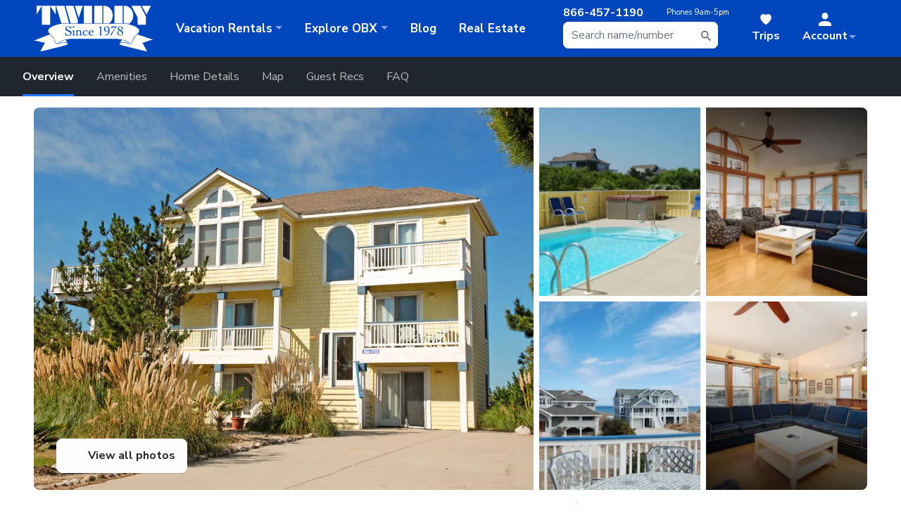

--- FILE ---
content_type: text/html; charset=utf-8
request_url: https://www.twiddy.com/outer-banks/corolla/ocean-hill/rentals/ocean-light/
body_size: 46009
content:
<!DOCTYPE html>
<html>
<head>
    <meta name="viewport" content="width=device-width"/>
    <title>Ocean Light Semi-Oceanfront Home in Ocean Hill  Corolla</title>
    
    <!-- begin Convert Experiences code-->
    <script type="text/javascript" async src="//cdn-4.convertexperiments.com/v1/js/100411951-100412216.js?environment=production"></script>
    <!-- end Convert Experiences code -->

        <meta content="Ocean Light - N050 is an Outer Banks Semi-Oceanfront vacation rental in Ocean Hill NC that features 6 bedrooms and 6 bathrooms" name="description"/>
        <meta content="Ocean Light, Semi-Oceanfront, Ocean Hill, Corolla, outer banks, vacation rental" name="keywords"/>
        <meta content="index, follow" name="robots"/>
<meta property="og:url" content="https://www.twiddy.com/outer-banks/corolla/ocean-hill/rentals/ocean-light/">
<meta property="og:title" content="Ocean Light">
<meta property="og:description" content="Ocean Light - N050 is an Outer Banks Semi-Oceanfront vacation rental in Ocean Hill NC that features 6 bedrooms and 6 bathrooms This rental has a private pool, a pool table, and wifi among many other amenities. Click here for more.">
<meta property="og:image" content="https://www.twiddy.com/property-images/415275?v=998bd9319c641eaba325656d80fb236cca761c1890518a102dfa0cbc0bc71a27">
<meta property="og:type" content="hotel">
<meta property="product:brand" content="Twiddy & Company">
<meta property="product:availability" content="In stock">
<meta property="product:condition" content="new">
<meta property="product:price:amount" content="11800.00">
<meta property="product:price:currency" content="USD">
<meta property="product:retailer_item_id" content="N050">
<meta property="product:custom_label_0" content="Corolla">
<meta property="product:custom_label_1" content="Semi-Oceanfront">
    
    



    <script src="/js/client/runtime~metrics.81aafe4f.js?1.20476.4.27"></script><script src="/js/client/web-vitals.eb22d830.js?1.20476.4.27"></script><script src="/js/client/metrics.6413d330.js?1.20476.4.27"></script>
    <script src="/vendor/polyfill/object-assign-auto.min.js"></script>
    <script src="/vendor/polyfill/es6-promise.auto.min.js"></script>
    <script async src="/vendor/polyfill/svgxuse.min.js"></script>
    <script>
        if (!Array.from) {
            var scriptElement = document.createElement('script');
            scriptElement.async = false;
            scriptElement.src = '/vendor/polyfill/from.js';
            document.head.appendChild(scriptElement);
        }
        var stylesLoaded = function () {
            if (typeof __fireCssScripts == 'function') {
                __fireCssScripts();
            }
        }
    </script>
<link href="/js/client/app.7f2b9349ee7c49f6d62f.css?1.20476.4.27" type="text/css" rel="stylesheet" onload="stylesLoaded()" >    <!-- gtag.js -->
    <script defer src="https://www.googletagmanager.com/gtag/js?id=AW-1071952495"></script>
    <script defer>
        window.dataLayer = window.dataLayer || [];
        dataLayer.push({
            'user_id': localStorage.getItem('id'),
            'sfid': localStorage.getItem('sfid'),
            'user_email_sha256': localStorage.getItem('email')
        });

        function gtag() {
            dataLayer.push(arguments);
        }

        gtag('js', new Date());
        gtag('config', 'AW-1071952495', {'allow_enhanced_conversions': true});
    </script>

    <link rel="preload" as="image" href="https://www.twiddy.com/images/twiddy-logo-white-ribbon.svg" fetchpriority="high" />
    <link rel="preload" as="image"
          href="https://www.twiddy.com/usercontent/photos/summer2.jpg?width=1200&height=900&mode=crop&quality=75&format=webp"
          imagesrcset="
    https://www.twiddy.com/usercontent/photos/summer2.jpg?width=400&height=600&mode=crop&quality=75&format=webp 400w,
    https://www.twiddy.com/usercontent/photos/summer2.jpg?width=800&height=600&mode=crop&quality=75&format=webp 800w,
    https://www.twiddy.com/usercontent/photos/summer2.jpg?width=1200&height=900&mode=crop&quality=75&format=webp 1200w"
          imagesizes="(max-width: 600px) 400px, (max-width: 1024px) 800px, 1200px"
          fetchpriority="high">

    <script>
        var __v;
        var authenticated = false;
        var useEnhancedPageView = false;
        var _gaq = _gaq || [];
        var segments = null;
        
        

        function getCookie(cookiename) {
            var name = cookiename += "=";
            var tokens = document.cookie.split(';');
            var token;
            for (var i = 0; i < tokens.length; i++) {
                token = tokens[i];
                while (token.charAt(0) == ' ')
                    token = token.substring(1);
                if (token.indexOf(cookiename) == 0) {
                    return token.substring(name.length, token.length);
                }
            }
            return null;
        }

        function setCookie(cookiename, value, expiration) {
            document.cookie = encodeURIComponent(cookiename) + '=' + encodeURI(value) + '; expires=' + expiration.toGMTString() + '; path=/';
        }

        function setStorage(key, value) {
            try {
                localStorage[key] = value;
            } catch (err) {
                console.warn('localstorage not present');
            }
        }
    </script>


    <!-- Google Tag Manager -->
    <script defer>(function(w,d,s,l,i){w[l]=w[l]||[];w[l].push({'gtm.start':
    new Date().getTime(),event:'gtm.js'});var f=d.getElementsByTagName(s)[0],
    j=d.createElement(s),dl=l!='dataLayer'?'&l='+l:'';j.async=true;j.src=
    'https://www.googletagmanager.com/gtm.js?id='+i+dl;f.parentNode.insertBefore(j,f);
    })(window,document,'script','dataLayer','GTM-NFDV3DJ');</script>
    <!-- End Google Tag Manager -->
        <link rel="preload" href="/property-images/415275?v=998bd9319c641eaba325656d80fb236cca761c1890518a102dfa0cbc0bc71a27&amp;w=1200&amp;h=800&amp;mode=crop&amp;quality=78" as="image" fetchpriority="high" />

            <link rel="canonical" href="https://www.twiddy.com/outer-banks/corolla/ocean-hill/rentals/ocean-light/"/>
    
        <script type="application/ld+json">
            {"@context":"https://schema.org","@type":"VacationRental","name":"Ocean Light","identifier":"N050","description":"Ocean Light - N050 is an Outer Banks Semi-Oceanfront vacation rental in Ocean Hill NC that features 6 bedrooms and 6 bathrooms This rental has a private pool, a pool table, and wifi among many other amenities. Click here for more.","url":"https://www.twiddy.com/outer-banks/corolla/ocean-hill/rentals/ocean-light/","image":["https://images.twiddy.com/property-images/415275?v=998bd9319c641eaba325656d80fb236cca761c1890518a102dfa0cbc0bc71a27&w=1200&quality=80","https://images.twiddy.com/property-images/415282?v=94a2124bc58a73f55f16872201b23c863773eb3a270d24a919a4e9a5c08dafd9&w=1200&quality=80","https://images.twiddy.com/property-images/415276?v=7b9c81cab57c9401bea9189c4cf470c7d760f65adf5fbc2c0a4c5a025ee2c1b3&w=1200&quality=80","https://images.twiddy.com/property-images/695419?v=819350905525e8a8eeddce14333450e2d2be9d4d300e78b0f7b83047842d81a9&w=1200&quality=80","https://images.twiddy.com/property-images/695390?v=2dadf89f586877f8f6a60d3f1b2543a27e392fcc75a38acff024e4ead056dc80&w=1200&quality=80","https://images.twiddy.com/property-images/695391?v=5565998ece1dfae508b320e87bd437dfe0231710e92c4d336b7380ad59826e2c&w=1200&quality=80","https://images.twiddy.com/property-images/695392?v=c7701b8246afb5cdbdc18cd0deb019fd4bfad148b460f81ae116ed0f8278cd43&w=1200&quality=80","https://images.twiddy.com/property-images/695393?v=4e8308ca81cb8b55c525cf7f4444568ed3a7a9bd8a7a504aaee707f4cad8b754&w=1200&quality=80"],"containsPlace":{"@type":"Accommodation","numberOfBedrooms":6,"numberOfBathroomsTotal":6.0,"occupancy":{"@type":"QuantitativeValue","value":15},"amenityFeature":[{"@type":"LocationFeatureSpecification","name":"Bath Towels","value":"true"},{"@type":"LocationFeatureSpecification","name":"Bed Linens","value":"true"},{"@type":"LocationFeatureSpecification","name":"Iron & Ironing Board","value":"true"},{"@type":"LocationFeatureSpecification","name":"Pillows & Blankets","value":"true"},{"@type":"LocationFeatureSpecification","name":"Washer & Dryer","value":"true"},{"@type":"LocationFeatureSpecification","name":"Pool Table","value":"true"},{"@type":"LocationFeatureSpecification","name":"Wifi","value":"true"},{"@type":"LocationFeatureSpecification","name":"Foosball","value":"true"},{"@type":"LocationFeatureSpecification","name":"TV","value":"true"},{"@type":"LocationFeatureSpecification","name":"Blender ","value":"true"},{"@type":"LocationFeatureSpecification","name":"Dishes, Utensils, & Cookware","value":"true"},{"@type":"LocationFeatureSpecification","name":"Dishwasher","value":"true"},{"@type":"LocationFeatureSpecification","name":"Drip Coffee Maker","value":"true"},{"@type":"LocationFeatureSpecification","name":"Microwave","value":"true"},{"@type":"LocationFeatureSpecification","name":"Pod Coffee Maker","value":"true"},{"@type":"LocationFeatureSpecification","name":"Toaster","value":"true"},{"@type":"LocationFeatureSpecification","name":"Gas Grill","value":"true"},{"@type":"LocationFeatureSpecification","name":"Hot Tub","value":"true"},{"@type":"LocationFeatureSpecification","name":"Basketball Goal","value":"true"},{"@type":"LocationFeatureSpecification","name":"Outdoor Furniture","value":"true"},{"@type":"LocationFeatureSpecification","name":"Outdoor Shower","value":"true"},{"@type":"LocationFeatureSpecification","name":"Advance Property Hold Fee","value":"true"},{"@type":"LocationFeatureSpecification","name":"Beach Chairs","value":"true"},{"@type":"LocationFeatureSpecification","name":"Central Heat & Air Conditioning","value":"true"},{"@type":"LocationFeatureSpecification","name":"Military Discount","value":"true"},{"@type":"LocationFeatureSpecification","name":"Municipal Water","value":"true"},{"@type":"LocationFeatureSpecification","name":"No Smoking","value":"true"},{"@type":"LocationFeatureSpecification","name":"Telephone","value":"true"},{"@type":"LocationFeatureSpecification","name":"Welcome Program","value":"true"}]},"address":{"@type":"PostalAddress","streetAddress":"1248 Atlantic Ave.","addressLocality":"Corolla","addressRegion":"NC","postalCode":"27927","addressCountry":"US"},"geo":{"@type":"GeoCoordinates","latitude":36.38747068066932,"longitude":-75.82808293366723},"checkinTime":"16:00:00","checkoutTime":"10:00:00","audience":{"@type":"Audience","audienceType":["Families","Groups","Pet Owners","Corporate Retreats"]},"review":[{"@type":"Review","author":{"@type":"Person","name":"Jessica Succolosky"},"datePublished":"2025-08-09","reviewBody":"House location was great and fit the whole family well. Twiddy was responsive when we reported a wasp problem."},{"@type":"Review","author":{"@type":"Person","name":"Janet Shaban"},"datePublished":"2025-06-28","reviewBody":"The house was spacious with a lot of seating in the family room. Nice hot and pool and convenient to beach access"},{"@type":"Review","author":{"@type":"Person","name":"William Stoltz"},"datePublished":"2025-06-21","reviewBody":"Loved the location and proximity to beach access.  The ice maker was an added bonus that got much use."},{"@type":"Review","author":{"@type":"Person","name":"Vickie Long"},"datePublished":"2025-06-07","reviewBody":"Great location. Comfortable home with nice furnishings. Large pool and we appreciated the updated pool furniture."},{"@type":"Review","author":{"@type":"Person","name":"April Freeman"},"datePublished":"2025-05-31","reviewBody":"The home was clean and comfortable. House was super convenient to beach access!"},{"@type":"Review","author":{"@type":"Person","name":"Michelle Gehringer"},"datePublished":"2025-05-24","reviewBody":"My family and I absolutely love Ocean Light! The house had everything we needed.  We loved the view and the close proximity to the beach access!"},{"@type":"Review","author":{"@type":"Person","name":"Deborah Hein"},"datePublished":"2025-03-08","reviewBody":"We have stayed in this home quite a few times. It is very dog-friendly and close to the beach. One morning at sunrise, two horses walked by!"},{"@type":"Review","author":{"@type":"Person","name":"Kelly Kane"},"datePublished":"2024-12-28","reviewBody":"This home was spacious, clean, and close to the beach.  We had a wonderful week at the beach!"}],"aggregateRating":{"@type":"AggregateRating","ratingValue":0.6,"reviewCount":50,"bestRating":5},"additionalType":"HolidayVillageRental"}
        </script>

    

        <!-- <link rel="preload" as="style" onload="this.onload=null;this.rel='stylesheet'"
            href="https://kit.fontawesome.com/0d64a0aeb6.css" crossorigin="anonymous"/> -->
        <!-- Using Pro kit for duotone icons -->
        <link rel="preload" as="style" onload="this.onload=null;this.rel='stylesheet'"
            href="https://kit.fontawesome.com/fb8bab3f09.css" crossorigin="anonymous"/>

    <!-- Apple favicon -->
    <link rel="apple-touch-icon" sizes="180x180" href="https://www.twiddy.com/usercontent/favicon/apple-touch-icon.png">

    <!-- IE11+ favicon -->
    <meta name="msapplication-config" content="https://www.twiddy.com/usercontent/favicon/browserconfig.xml"/>

    <!-- Windows 8 favicon -->
    <meta name="msapplication-TileColor" content="#ffffff">
    <meta name="msapplication-TileImage" content="https://www.twiddy.com/usercontent/favicon/ms-icon-144x144.png">

    <!-- Favicon -->
    <link rel="icon" type="image/png" sizes="16x16" href="https://www.twiddy.com/usercontent/favicon/favicon-16x16.png">
    <link rel="icon" type="image/png" sizes="32x32" href="https://www.twiddy.com/usercontent/favicon/favicon-32x32.png">

    <!-- Google Fonts -->
    <link rel="preconnect" href="https://fonts.googleapis.com">
    <link rel="preconnect" href="https://fonts.gstatic.com" crossorigin>
    <link rel="preload" as="style" onload="this.onload=null;this.rel='stylesheet'"
          href="https://fonts.googleapis.com/css2?family=DM+Serif+Display:ital@0;1&family=Nunito+Sans:wght@200;300;400;600;700;800&display=swap">

    <!-- Vendor CSS -->
    <link rel="stylesheet" type="text/css" href="//cdn.jsdelivr.net/npm/slick-carousel@1.8.1/slick/slick.css"/>
    <link rel="stylesheet" href="https://cdn.jsdelivr.net/npm/@fancyapps/ui/dist/fancybox.css">
    <link rel="preload" as="style" onload="this.onload=null;this.rel='stylesheet'"
          href="https://cdnjs.cloudflare.com/ajax/libs/lity/2.4.1/lity.min.css"
          integrity="sha512-UiVP2uTd2EwFRqPM4IzVXuSFAzw+Vo84jxICHVbOA1VZFUyr4a6giD9O3uvGPFIuB2p3iTnfDVLnkdY7D/SJJQ=="
          crossorigin="anonymous" referrerpolicy="no-referrer"/>
    <link rel="preload" as="style" onload="this.onload=null;this.rel='stylesheet'"
          href="https://cdnjs.cloudflare.com/ajax/libs/photoswipe/5.4.2/photoswipe.min.css"
          integrity="sha512-LFWtdAXHQuwUGH9cImO9blA3a3GfQNkpF2uRlhaOpSbDevNyK1rmAjs13mtpjvWyi+flP7zYWboqY+8Mkd42xA=="
          crossorigin="anonymous" referrerpolicy="no-referrer"/>
    <noscript>
        <link rel="stylesheet"
              href="https://fonts.googleapis.com/css2?family=DM+Serif+Display:ital@0;1&family=Nunito+Sans:wght@200;300;400;600;700;800&display=swap">
        <link rel="stylesheet" type="text/css" href="//cdn.jsdelivr.net/npm/slick-carousel@1.8.1/slick/slick.css"/>
        <link rel="stylesheet" href="https://cdnjs.cloudflare.com/ajax/libs/lity/2.4.1/lity.min.css">
        <link rel="stylesheet" href="https://cdnjs.cloudflare.com/ajax/libs/photoswipe/5.4.2/photoswipe.min.css">
    </noscript>

    <script>
        initScripts = []; //
        cssScripts = [];  //
    </script>
        <script>             
            let isAccountOrCheckoutPage = function () {

                const currentPath = window.location.pathname;

                if (currentPath.startsWith('/book/')) {
                    return true;
                } else if (currentPath === '/outer-banks/guests/vacation-payment/') {
                    return true;
                } else if (currentPath.startsWith('/booking-confirmation/')) {
                    return true;
                } else if (currentPath.startsWith('/secure/')) { // A broad check first can simplify it
                    return (
                        currentPath === '/secure/dashboard/' ||
                        currentPath === '/secure/myrentals/' ||
                        currentPath.startsWith('/secure/myrentals/details/') ||
                        currentPath === '/secure/waitlists/' ||
                        currentPath === '/secure/myinformation/'
                    );
                } else {
                    return false;
                }
            };
          (function(h,o,u,n,d) {
            h=h[d]=h[d]||{q:[],onReady:function(c){h.q.push(c)}}
            d=o.createElement(u);d.async=1;d.src=n
            n=o.getElementsByTagName(u)[0];n.parentNode.insertBefore(d,n)
          })(window,document,'script','https://www.datadoghq-browser-agent.com/us1/v5/datadog-rum.js','DD_RUM')
          window.DD_RUM.onReady(function() {            
            window.DD_RUM.init({
              clientToken: 'pub0c0f3f9d4006f727489d62c263129071',
              applicationId: 'a3d91c95-8c80-4a27-bffc-e4afe8359d9d',
              // `site` refers to the Datadog site parameter of your organization
              // see https://docs.datadoghq.com/getting_started/site/
              site: 'datadoghq.com',
              service: 'TwiddyWeb',
              env: 'Production',
              // Specify a version number to identify the deployed version of your application in Datadog
              // version: '1.0.0',
              sessionSampleRate: isAccountOrCheckoutPage() ? 100 : 30,
              sessionReplaySampleRate: isAccountOrCheckoutPage() ? 100 : 0,
              trackUserInteractions: true,
              trackResources: true,
              trackLongTasks: true,
              defaultPrivacyLevel: 'allow',
            });
            window.DD_RUM.setUser({
                id: '0',
                name: ' ',
                email: '',
                salesforceId: '',
             })
          })
        </script>
    
</head>

<body
       data-spy="scroll" data-target="#propDetailsNav" data-offset="100">
<!-- Google Tag Manager (noscript) -->
<noscript>
    <iframe src="https://www.googletagmanager.com/ns.html?id=GTM-NFDV3DJ"
            height="0" width="0" style="display:none;visibility:hidden"></iframe>
</noscript>
<!-- End Google Tag Manager (noscript) -->
<script>
    window.fbAsyncInit = function () {
        FB.init({
            appId: '104480042928962',
            autoLogAppEvents: true,
            xfbml: true,
            version: 'v5.0'
        });
    };
</script>
<script async defer src="https://connect.facebook.net/en_US/sdk.js"></script>

<div id="tripModalContainer"></div>

        <div id="googleSiteSearchContainer" data-featureGoogleSiteSearch="true"></div>
<style>
.prop-wrap #videos .slick-track { 
    margin: 0;
}
.prop-wrap #videos .slick-slide {
    max-width: 100% !important;
}
/* bunny icon */
.bunny-icon {
  position: relative;
  display: inline-block;
}
.bunny-icon i {
    position: relative;
    z-index: 2;
}
 
.bunny-icon::before,
.bunny-icon::after {
content: "";
    position: absolute;
    top: -12px;
    width: 4px;
    height: 11px;
    background: #ff99aa;
    border: 1px solid #ffffff;
    border-radius: 50% 50% 0 0;
} 
 
.bunny-icon::before {
  left: 2px;
  transform: rotate(-20deg);
}
 
 
.bunny-icon::after {
  right: 2px;
  transform: rotate(20deg);
}


/* bold text on discounts in prop details */
#bookingCalendar .text-orange {
    font-weight: bold !important;
}
/* temp fix for photo coming soon pics not respecting cropping tool on dashboard */
.list-group-item img.rounded {
    max-width: 130px;
}
#makePayment input#useBillingAddress:disabled + label {
    display:none;
}
#makePayment input#useBillingAddress:disabled + label + .radio-collapse {
    margin-right: -25px;
    margin-left: -25px;
}
#makePayment input#useBillingAddress:disabled + label + .radio-collapse:before {
    content: 'Billing Address';
    font-size: 1.25rem;
    font-weight: bold;
    padding-bottom: 1rem;
    display: block;
} 
/* this is to make room for that jankyass Avochato widget */
#checkoutContainer {
    padding-bottom: 100px;
}

 
</style>
 
<!--<div id="site-alert" class="alert alert-warning text-center border-0 mb-0" role="alert">-->
<!-- Our phones are currently down. Please text message 252-888-2598 or email rent@twiddy.com for assistance.-->
<!--</div>-->
<div class="site-wrap position-relative"><!-- this is an opening tag that gets closed in the footer -->
    <header class="site-header event-category" data-event-category="Site Header">
        <nav class="navbar navbar-expand-sm navbar-dark bg-primary">
            <div id="header-contents" class="container-fluid" style="max-width:1600px !important;">

                <button id="navbar-toggle" class="btn btn-link btn-sm d-inline-flex d-sm-none collapsed hide-on-app" type="button" data-toggle="collapse" data-target="#navbarSupportedContent" aria-controls="navbarSupportedContent" aria-expanded="false" aria-label="Toggle navigation">
                    <svg  class="tw-icon icon-white"><use xlink:href="/usercontent/icons/tw-icons.svg#shape-menu"></use></svg>
                </button>

                <div class="dropdown dropdown-static d-block d-sm-none">
                    <button class="btn btn-link btn-sm" href="#" id="callDropdown" role="button" data-toggle="dropdown" aria-haspopup="true" aria-expanded="false"><svg class="tw-icon icon-white"><use xlink:href="/usercontent/icons/tw-icons.svg#shape-phone-fill"></use></svg></button>
                    <div class="dropdown-menu" aria-labelledby="callDropdown">
                        <a id="contact-call-us" href="tel:8664571190" class="btn btn-secondary btn-lg btn-block track-event" title="Call Us" data-event-label="Call Us">Call Us</a>
                        <a id="contact-text-us" href="sms:+12528882598" class="btn btn-secondary btn-lg btn-block track-event" title="Text Us" data-event-label="Text Us">Text Us</a>
                    </div>
                </div>

                <a id="twiddy-logo" data-event-label="Twiddy Logo" class="navbar-brand mr-0 ml-0 ml-sm-0 mr-sm-4" href='/'><img src="https://www.twiddy.com/images/twiddy-logo-white-ribbon.svg" width="170" alt="Twiddy Outer Banks Rentals"></a>
                <!--<a id="twiddy-logo" data-event-label="Twiddy Logo" class="navbar-brand mr-0 ml-0 ml-sm-0 mr-sm-4" href='/'><img src="https://www.twiddy.com/usercontent/logos/celebrating45-white2.svg" width="170"></a>-->

                <ul class="nav-search navbar-nav align-items-sm-center flex-row mr-lg-3 mr-xl-4">
                    <li class="nav-phone nav-item text-white lead hide-on-app text-nowrap">
                        <b>866-457-1190</b><div class="small"><span class="d-none d-xl-inline">Phones </span>9am-5pm</div>
                    </li>
                    <li class="nav-item dropdown mr-xl-4">
                        <a id="searchLink" class="nav-link tw-icon-inline d-block d-md-inline-flex d-lg-none track-event" data-event-label="Mobile Search Icon" href="#" data-toggle="dropdown" aria-haspopup="true" aria-expanded="false"><svg class="tw-icon icon-white tw-icon-sm mr-0"><use xlink:href="/usercontent/icons/tw-icons.svg#shape-search-fill"></use></svg><span class="d-none d-md-inline-flex">Search</span></a>
                        <div id="searchDropdown" class="dropdown-menu dropdown-menu-right bg-white event-category" aria-labelledby="accountDropdown" data-event-category="Header Search">
                            <form class="form-inline mb-0">
                                <input id="query" class="form-control" type="search" placeholder="Search for a home" aria-label="Search">
                            </form>
                        </div>
                        <svg class="tw-icon icon-muted d-none d-lg-block" style="position:absolute; top: 50%;margin-top: -9px;right: 9px;width: 1em;height: 1.2em;flex: 0 0 1.2em;"><use xlink:href="/usercontent/icons/tw-icons.svg#shape-search-fill"></use></svg>
                    </li> 
                </ul> 
                <ul class="nav-search navbar-nav align-items-sm-center flex-row"> 
                    <li class="nav-item d-none d-sm-inline-flex">
                        <a id="savedLink" class="nav-link tw-icon-inline track-event" data-event-label="Trips" href='/trip/'><svg class="tw-icon icon-white tw-icon-sm"><use xlink:href="/usercontent/icons/tw-icons.svg#shape-heart-fill"></use></svg><span class="d-sm-none d-md-inline-flex">Trips<!--<span style="display:none;background:yellow;color: #000;font-size: 10px;align-items: center;line-height: 1;font-weight: bold;padding: 2px 4px;border-radius: 2px;position: absolute;top: 100%;left: 50%;transform: translateX(-50%);">NEW</span>--></span></a>
                    </li>
                    <!-- Logged Out -->
                    <li class="nav-item dropdown">
                        <a class="nav-link dropdown-toggle tw-icon-inline d-flex d-md-inline-flex pr-sm-4" data-event-label="Account - Logged out" href="#" id="accountDropdown" role="button" data-toggle="dropdown" aria-haspopup="true" aria-expanded="false">
                            <svg class="tw-icon icon-white tw-icon-sm mr-0 mr-sm-3"><use xlink:href="/usercontent/icons/tw-icons.svg#shape-person-fill"></use></svg><span class="account-name d-none d-md-block mr-md-3">Account</span>
                        </a>
                        <div id="account-loggedOut" class="dropdown-menu dropdown-menu-right" aria-labelledby="accountDropdown">
                            
                              <a class="logged-in-hide dropdown-item tw-icon-inline track-event" data-event-label="Account - Login" href='/login/'><svg class="tw-icon"><use xlink:href="/usercontent/icons/tw-icons-header.svg#shape-logout"></use></svg>Login</a>

                            <div class="fake-logged-in-menu" style="display:none;">
                              <a class="dropdown-item tw-icon-inline track-event" data-event-label="Account - Dashboard" href='/secure/dashboard/'><svg class="tw-icon"><use xlink:href="/usercontent/icons/tw-icons-header.svg#shape-t"></use></svg>Dashboard</a>
                              <a class="dropdown-item tw-icon-inline track-event" data-event-label="Account - Reservations" href='/secure/myrentals/'><svg class="tw-icon"><use xlink:href="/usercontent/icons/tw-icons-header.svg#shape-house"></use></svg>Reservations</a>
                              <a class="dropdown-item tw-icon-inline track-event d-flex d-md-none" href='/trip/' data-event-label="Account - Trips (mobile)"><svg class="tw-icon" style="fill:#f1f3f8; stroke:#203250;"><use xlink:href="/usercontent/icons/tw-icons.svg#shape-heart-fill"></use></svg>Trips</a>
                              <a class="dropdown-item tw-icon-inline track-event" data-event-label="Account - Waitlists" href='/secure/waitlists/'><svg class="tw-icon"><use xlink:href="/usercontent/icons/tw-icons-header.svg#shape-house-check"></use></svg>Waitlists</a>
                              <a class="dropdown-item tw-icon-inline track-event" data-event-label="Account - Saved Searches" href='/secure/saved-searches/'><svg class="tw-icon"><use xlink:href="/usercontent/icons/tw-icons.svg#shape-search-alert-2"></use></svg>Saved Searches</a>
                              <a class="dropdown-item tw-icon-inline track-event" data-event-label="Account - Settings" href='/secure/myinformation/'><svg class="tw-icon"><use xlink:href="/usercontent/icons/tw-icons-header.svg#shape-info"></use></svg>Settings</a>
                              <a class="dropdown-item tw-icon-inline track-event" data-event-label="Account - Change Password" href='/secure/changepassword/'><svg class="tw-icon"><use xlink:href="/usercontent/icons/tw-icons-header.svg#shape-password"></use></svg>Change Password</a>
                            </div>
                            <a class="dropdown-item tw-icon-inline track-event" data-event-label="Account - Sign My Lease" href='/login/'><svg class="tw-icon"><use xlink:href="/usercontent/icons/tw-icons-header.svg#shape-paper-pencil"></use></svg>Sign My Lease</a>
                            <div class="dropdown-divider"></div>
                            <a class="dropdown-item tw-icon-inline track-event" data-event-label="Account - Make a Payment" href='/outer-banks/guests/vacation-payment/'><svg class="tw-icon"><use xlink:href="/usercontent/icons/tw-icons-header.svg#shape-credit-card"></use></svg>Make a Payment</a>
                            <div class="logged-in-hide dropdown-divider d-md-none"></div>
                            <a class="logged-in-hide dropdown-item tw-icon-inline track-event d-flex d-md-none" href='/trip/' data-event-label="Account - Trips (mobile)"><svg class="tw-icon" style="fill:#f1f3f8; stroke:#203250;"><use xlink:href="/usercontent/icons/tw-icons.svg#shape-heart-fill"></use></svg>Trips</a>
                            <div class="dropdown-divider"></div>
                            <a class="dropdown-item tw-icon-inline track-event position-relative" data-event-label="Account - Owner Login" href='https://owner.twiddy.com/'><svg class="tw-icon"><use xlink:href="/usercontent/icons/tw-icons-header.svg#shape-logout"></use></svg>Owner Login</a>
                            <a class="dropdown-item tw-icon-inline track-event" data-event-label="Account - Sign/View RMA" href='https://owner.twiddy.com/owner-portal/rma/overview'><svg class="tw-icon"><use xlink:href="/usercontent/icons/tw-icons-header.svg#shape-paper-pencil"></use></svg>Sign/View RMA</a>

                        </div>
                    </li>
                </ul>
                <div class="collapse navbar-collapse" id="navbarSupportedContent">
                    <ul class="navbar-nav mr-auto">

                        <li class="nav-item dropdown">
                            <a class="nav-link dropdown-toggle text-nowrap" data-event-label="Vacation Rentals" href="#" id="" role="button" data-toggle="dropdown" aria-haspopup="true" aria-expanded="false"><span class="d-sm-none d-lg-inline">Vacation </span>Rentals</a>

                            <ul id="vacationRentals-dropdown" class="dropdown-menu">
                                <!-- <li>
                                    <a href="https://www.twiddy.com/search/results/#{%22amenityCriteria%22:[{%22criteriaName%22:%22Now%20Available%22,%22toolTipText%22:%22Use%20this%20filter%20to%20find%20homes%20that%20have%20recently%20become%20available%22}]}" class="dropdown-item dropdown-item-expanded d-flex align-items-center py-3 track-event" data-event-label="Browse - Last Minute Rentals" style="text-decoration:none!important;">
                                        <img src="https://www.twiddy.com/usercontent/icons/hot-noborder.svg" class="mr-3 bg-light" width="40" style="margin-left:-5px; padding: 4px; border-radius: 10px;" />
                                        <div class="text-primary"><u>Get ‘Em While They’re Hot!</u><div class="small" style="font-weight:normal;color: #203250;opacity: 0.7;text-decoration: none !important;">These weeks are now available. Hurry! </div></div>
                                    </a>
                                </li> -->
                                <li>
                                    <a href="https://blog.twiddy.com/deals/" class="dropdown-item dropdown-item-expanded d-flex align-items-center py-3 track-event arrow-right pr-7 pl-4" data-event-label="Browse - Last Minute Rentals" style="text-decoration:none!important;">
                                        <i class="fa-duotone fa-light fa-fw fa-2x mb-0 fa-tag text-orange mr-2"></i>
                                        <div class="text-dark">
                                            <div class="serif lead">Daily<span class="text-orange">Deal</span></div>
                                            <div class="small" style="max-width: font-weight:normal;color: #203250;opacity: 0.7;text-decoration: none !important;">Dive into our daily deals for next-level savings!</div></div>
                                    </a>
                                </li>
                                <div class="dropdown-divider"></div>
                                <li class="dropdown-submenu">
                                    <a href='/search/results/' role="button" data-toggle="dropdown" aria-haspopup="true" aria-expanded="false" class="dropdown-item dropdown-toggle tw-icon-inline track-event" data-event-label="Browse - All Rentals"><svg class="tw-icon icon-muted"><use xlink:href="/usercontent/icons/tw-icons-header.svg#shape-house"></use></svg>All Vacation Rentals</a>
                                    <ul aria-labelledby="allVacationRentalsDropdown" class="dropdown-menu event-category" data-event-category="Browse - All Rentals Tertiary">
                                        <li><h6 class="dropdown-header">Top Selections</h6></li>
                                        <li><a tabindex="-1" data-event-label="All Rentals" href='/search/results/' class="dropdown-item track-event"><svg class="tw-icon"><use xlink:href="/usercontent/icons/tw-icons-header.svg#shape-house"></use></svg>All Rentals</a></li>
                                        <li><a tabindex="-1" data-event-label="Corolla" href='/outer-banks/corolla/#rentals' class="dropdown-item track-event"><svg class="tw-icon"><use xlink:href="/usercontent/icons/tw-icons-header.svg#shape-lighthouse"></use></svg>Corolla Rentals</a></li>
                                        <li><a tabindex="-1" data-event-label="Duck" href='/outer-banks/duck/#rentals' class="dropdown-item track-event"><svg class="tw-icon"><use xlink:href="/usercontent/icons/tw-icons-header.svg#shape-duck"></use></svg>Duck Rentals</a></li>
                                        <li><a tabindex="-1" data-event-label="Sothern Shores" href='/outer-banks/southern-shores/#rentals' class="dropdown-item track-event"><svg class="tw-icon"><use xlink:href="/usercontent/icons/tw-icons-header.svg#shape-sun"></use></svg>Southern Shores Rentals</a></li>
                                        <li><a tabindex="-1" data-event-label="Kill Devil Hills" href='/outer-banks/kill-devil-hills/#rentals' class="dropdown-item track-event"><svg class="tw-icon"><use xlink:href="/usercontent/icons/tw-icons-header.svg#shape-airplane"></use></svg>Kill Devil Hills Rentals</a></li>
                                        <li><a tabindex="-1" data-event-label="Nags Head" href='/outer-banks/nags-head/#rentals' class="dropdown-item track-event"><svg class="tw-icon"><use xlink:href="/usercontent/icons/tw-icons-header.svg#shape-anchor"></use></svg>Nags Head Rentals</a></li>
                                        <li><a tabindex="-1"data-event-label="Pet Friendly Oceanfront" href='/search/pet-friendly/oceanfront/' class="dropdown-item track-event"><svg class="tw-icon"><use xlink:href="/usercontent/icons/tw-icons-header.svg#shape-dog"></use></svg>Pet-Friendly Oceanfront Rentals</a></li>
                                        <li><a tabindex="-1" data-event-label="Oceanfront" href='/search/pool/oceanfront/' class="dropdown-item track-event"><svg class="tw-icon"><use xlink:href="/usercontent/icons/tw-icons-header.svg#shape-oceanfront"></use></svg>Oceanfront Rentals with Pools</a></li>
                                        <li><a tabindex="-1" data-event-label="Weddings" href='/outer-banks/weddings/' class="dropdown-item track-event"><svg class="tw-icon"><use xlink:href="/usercontent/icons/tw-icons-header.svg#shape-wedding"></use></svg>Weddings</a></li>
                                    </ul>
                                </li>

                                <li class="dropdown-submenu">
                                    <a href='/search/oceanfront/' role="button" data-toggle="dropdown" aria-haspopup="true" aria-expanded="false" class="dropdown-item dropdown-toggle tw-icon-inline track-event"><svg class="tw-icon"><use xlink:href="/usercontent/icons/tw-icons-header.svg#shape-oceanfront"></use></svg>Oceanfront</a>
                                    <ul aria-labelledby="oceanfrontDropdown" class="dropdown-menu event-category" data-event-category="Browse - Oceanfront Tertiary">
                                        <li><h6 class="dropdown-header">Oceanfront Rentals</h6></li>
                                        <li><a tabindex="-1" data-event-label="All Oceanfront" href='/search/oceanfront/' class="dropdown-item track-event"><svg class="tw-icon"><use xlink:href="/usercontent/icons/tw-icons-header.svg#shape-house"></use></svg>All Oceanfront Rentals</a></li>
                                        <li><a tabindex="-1" data-event-label="Corolla Oceanfront" href='/search/oceanfront/corolla/' class="dropdown-item track-event"><svg class="tw-icon"><use xlink:href="/usercontent/icons/tw-icons-header.svg#shape-lighthouse"></use></svg>Corolla Oceanfront Rentals</a></li>
                                        <li><a tabindex="-1" data-event-label="Duck Oceanfront" href='/search/oceanfront/duck/' class="dropdown-item track-event"><svg class="tw-icon"><use xlink:href="/usercontent/icons/tw-icons-header.svg#shape-duck"></use></svg>Duck Oceanfront Rentals</a></li>
                                    </ul>
                                </li>

                                <li class="dropdown-submenu">
                                    <a href='/outer-banks/pet-friendly/rentals/' role="button" data-toggle="dropdown" aria-haspopup="true" aria-expanded="false" class="dropdown-item dropdown-toggle tw-icon-inline track-event" data-event-label="Browse - Pet-Friendly"><svg class="tw-icon"><use xlink:href="/usercontent/icons/tw-icons-header.svg#shape-dog"></use></svg>Pet-Friendly</a>
                                    <ul aria-labelledby="petFriendlyDropdown" class="dropdown-menu event-category" data-event-category="Browse - Pet-Friendly Tertiary">
                                        <li><h6 class="dropdown-header">Pet-Friendly Rentals</h6></li>
                                        <li><a tabindex="-1" data-event-label="All Pet Friendly" href='/outer-banks/pet-friendly/rentals/' class="dropdown-item track-event"><svg class="tw-icon"><use xlink:href="/usercontent/icons/tw-icons-header.svg#shape-dog"></use></svg>All Pet-Friendly Rentals</a></li>
                                        <li><a tabindex="-1" data-event-label="Corolla Pet Friendly" href='/outer-banks/pet-friendly/corolla-rentals/' class="dropdown-item track-event"><svg class="tw-icon"><use xlink:href="/usercontent/icons/tw-icons-header.svg#shape-lighthouse"></use></svg>Corolla Pet-Friendly Rentals</a></li>
                                        <li><a tabindex="-1" data-event-label="Duck Pet Friendly" href='/outer-banks/pet-friendly/duck-rentals/' class="dropdown-item track-event"><svg class="tw-icon"><use xlink:href="/usercontent/icons/tw-icons-header.svg#shape-duck"></use></svg>Duck Pet-Friendly Rentals</a></li>
                                    </ul>
                                </li>

                                <li class="">
                                    <a href='/search/pool/' class="dropdown-item tw-icon-inline track-event" data-event-label="Browse - Private Pool"><svg class="tw-icon"><use xlink:href="/usercontent/icons/tw-icons-header.svg#shape-pool"></use></svg>Private Pool</a>
                                </li>

                                <li class="">
                                    <a href='/search/elevator/' class="dropdown-item tw-icon-inline track-event" data-event-label="Browse - Elevator"><svg class="tw-icon"><use xlink:href="/usercontent/icons/tw-icons-header.svg#shape-elevator"></use></svg>Elevator</a>
                                </li>

                                <li class="">
                                    <a href='/search/traditional/' class="dropdown-item tw-icon-inline track-event" data-event-label="Browse - Traditional"><svg class="tw-icon"><use xlink:href="/usercontent/icons/tw-icons-header.svg#shape-t"></use></svg>Twiddy Traditional</a>
                                </li>

                                <li class="">
                                    <a href='/search/7-or-more-bedrooms/' class="dropdown-item tw-icon-inline track-event" data-event-label="Browse - 7+ Bedrooms"><svg class="tw-icon"><use xlink:href="/usercontent/icons/tw-icons-header.svg#shape-house-large"></use></svg>7+ Bedrooms</a>
                                </li>

                                <li class="">
                                    <a href='/outer-banks/hot-tubs/' class="dropdown-item tw-icon-inline track-event" data-event-label="Browse - Hot Tubs"><svg class="tw-icon"><use xlink:href="/usercontent/icons/tw-icons-header.svg#shape-hot-tub"></use></svg>Hot Tubs</a>
                                </li>

                                <li class="">
                                    <a href='/outer-banks/soundfront/' class="dropdown-item tw-icon-inline track-event" data-event-label="Browse - Soundfront"><svg class="tw-icon"><use xlink:href="/usercontent/icons/tw-icons-header.svg#shape-soundside"></use></svg>Soundfront</a>
                                </li>

                                <li class="dropdown-submenu">
                                    <a href='/search/beach-houses/' role="button" data-toggle="dropdown" aria-haspopup="true" aria-expanded="false" class="dropdown-item dropdown-toggle tw-icon-inline track-event" data-event-label="Browse - Beach Houses"><svg class="tw-icon"><use xlink:href="/usercontent/icons/tw-icons-header.svg#shape-beach"></use></svg>Beach Houses</a>
                                    <ul aria-labelledby="beachHousesDropdown" class="dropdown-menu event-category" data-event-category="Browse - Beach Houses Tertiary">
                                        <li><h6 class="dropdown-header">Beach Houses</h6></li>
                                        <li><a tabindex="-1" href='/search/beach-houses/' class="dropdown-item track-event"><svg class="tw-icon"><use xlink:href="/usercontent/icons/tw-icons-header.svg#shape-beach"></use></svg>All Beach Houses</a></li>
                                        <li><a tabindex="-1" href='/search/beach-houses/corolla/' class="dropdown-item track-event"><svg class="tw-icon"><use xlink:href="/usercontent/icons/tw-icons-header.svg#shape-lighthouse"></use></svg>Corolla Beach Houses</a></li>
                                        <li><a tabindex="-1" href='/search/beach-houses/duck/' class="dropdown-item track-event"><svg class="tw-icon"><use xlink:href="/usercontent/icons/tw-icons-header.svg#shape-duck"></use></svg>Duck Beach Houses</a></li>
                                        <li><a tabindex="-1" href='/search/beach-houses/4x4/' class="dropdown-item track-event"><svg class="tw-icon"><use xlink:href="/usercontent/icons/tw-icons-header.svg#shape-jeep"></use></svg>4x4 Beach Houses</a></li>
                                        <li><a tabindex="-1" href='/search/beach-houses/southern-shores/' class="dropdown-item track-event"><svg class="tw-icon"><use xlink:href="/usercontent/icons/tw-icons-header.svg#shape-sun"></use></svg>Southern Shores Beach Houses</a></li>
                                        <li><a tabindex="-1" href='/search/beach-houses/kill-devil-hills/' class="dropdown-item track-event"><svg class="tw-icon"><use xlink:href="/usercontent/icons/tw-icons-header.svg#shape-airplane"></use></svg>Kill Devil Hills Beach Houses</a></li>
                                        <li><a tabindex="-1" href='/search/beach-houses/nags-head/' class="dropdown-item track-event"><svg class="tw-icon"><use xlink:href="/usercontent/icons/tw-icons-header.svg#shape-anchor"></use></svg>Nags Head Beach Houses</a></li>
                                    </ul>
                                </li>

                                <li class="">
                                    <a href='/outer-banks/new-additions/' class="dropdown-item tw-icon-inline track-event" data-event-label="Browse - New-Additions"><svg class="tw-icon"><use xlink:href="/usercontent/icons/tw-icons-header.svg#shape-house-beach"></use></svg>New Homes to Twiddy</a>
                                </li>

                                <li class="">
                                    <a href='/book-ahead/' class="dropdown-item tw-icon-inline track-event" data-event-label="Browse - 2025 Available Rentals"><svg class="tw-icon"><use xlink:href="/usercontent/icons/tw-icons-header.svg#shape-house"></use></svg>Available 2025 Rentals</a>
                                </li>

                                <li class="">
                                    <a href='/book-ahead/2026/' class="dropdown-item tw-icon-inline track-event" data-event-label="Browse - Book Ahead for 2026"><svg class="tw-icon"><use xlink:href="/usercontent/icons/tw-icons-header.svg#shape-logout"></use></svg>Book Ahead for 2026</a>
                                </li>

                                

                                <div class="dropdown-divider"></div>
                                <li class="">
                                    <a href='/outer-banks/specials/' style="color:#ff7600 !important;" class="dropdown-item tw-icon-inline text-orange track-event" data-event-label="Browse - Specials"><svg class="tw-icon icon-orange" style="fill:#ff7600;background: #fff;box-shadow: 0 0 0 6px #fff;"><use xlink:href="/usercontent/icons/tw-icons-header.svg#shape-special"></use></svg>Specials</a>
                                </li>
                                <li class="">
                                    <a href='/outer-banks/re-rentals/' style="color:#B22ABC !important;" class="dropdown-item tw-icon-inline text-purple track-event" data-event-label="Browse - Guest Re-Rents"><svg class="tw-icon icon-purple" style="fill:#B22ABC !important;background: #fff;box-shadow: 0 0 0 6px #fff;"><use xlink:href="/usercontent/icons/tw-icons-fill.svg#shape-rerent"></use></svg>Guest Re-Rents</a>
                                </li>
                                <li class="">
                                    <a href="https://www.twiddy.com/search/results/#{%22amenityCriteria%22:[{%22criteriaName%22:%22Now%20Available%22,%22toolTipText%22:%22Use%20this%20filter%20to%20find%20homes%20that%20have%20recently%20become%20available%22}]}" class="text-danger dropdown-item tw-icon-inline">
                                        <i class="fa-regular fa-fire-flame-curved text-danger h4 fa-fw mr-1 ml-n1 mb-0"></i>Last-Minute Rentals
                                    </a>
                                </li>

                            </ul>
                        </li>
                        <li class="nav-item dropdown mega-menu">
                            <a class="nav-link dropdown-toggle text-nowrap" href="#" data-event-label="Explore" id="exploreDropdown" role="button" data-toggle="dropdown" aria-haspopup="true" aria-expanded="false">Explore<span class="d-sm-none d-xl-inline"> OBX</span></a>
                            <div class="dropdown-menu" aria-labelledby="exploreDropdown">
                                <div id="explore-dropdown" class="d-block d-sm-flex">
                                    <div class="col-sm-4 p-0 mb-4 mb-sm-0">
                                        <h6 class="dropdown-header">Towns</h6>
                                        <a class="dropdown-item tw-icon-inline track-event" data-event-label="Towns - Outer banks" href='/outer-banks/faq/'><svg class="tw-icon"><use xlink:href="/usercontent/icons/tw-icons-header.svg#shape-oceanfront"></use></svg>Outer Banks</a>
                                        <a class="dropdown-item tw-icon-inline track-event" data-event-label="Towns - Corolla" href='/outer-banks/corolla/#rentals'><svg class="tw-icon"><use xlink:href="/usercontent/icons/tw-icons-header.svg#shape-lighthouse"></use></svg>Corolla</a>
                                        <a class="dropdown-item tw-icon-inline track-event" data-event-label="Towns - Duck" href='/outer-banks/duck/#rentals'><svg class="tw-icon"><use xlink:href="/usercontent/icons/tw-icons-header.svg#shape-duck"></use></svg>Duck</a>
                                        <a class="dropdown-item tw-icon-inline track-event" data-event-label="Towns - 4x4" href='/outer-banks/4x4/#rentals'><svg class="tw-icon"><use xlink:href="/usercontent/icons/tw-icons-header.svg#shape-jeep"></use></svg>4x4</a>
                                        <a class="dropdown-item tw-icon-inline track-event" data-event-label="Towns - Southern Shores" href='/outer-banks/southern-shores/#rentals'><svg class="tw-icon"><use xlink:href="/usercontent/icons/tw-icons-header.svg#shape-sun"></use></svg>Southern Shores</a>
                                        <a class="dropdown-item tw-icon-inline track-event" data-event-label="Towns - Kill Devil Hills" href='/outer-banks/kill-devil-hills/#rentals'><svg class="tw-icon"><use xlink:href="/usercontent/icons/tw-icons-header.svg#shape-airplane"></use></svg>Kill Devil Hills</a>
                                        <a class="dropdown-item tw-icon-inline track-event" data-event-label="Towns - Nags Head" href='/outer-banks/nags-head/#rentals'><svg class="tw-icon"><use xlink:href="/usercontent/icons/tw-icons-header.svg#shape-anchor"></use></svg>Nags Head</a>
                                    </div>
                                    <div class="col-sm-4 p-0 mb-4 mb-sm-0">
                                        <h6 class="dropdown-header">Vacation Guide</h6>
                                        <a class="dropdown-item tw-icon-inline track-event" data-event-label="Vacation Guide - All" href='/outer-banks/things-to-do/'><svg class="tw-icon"><use xlink:href="/usercontent/icons/tw-icons-header.svg#shape-soundside"></use></svg>All Things to Do</a>
                                        <a class="dropdown-item tw-icon-inline track-event" data-event-label="Vacation Guide - Restaurants" href='/outer-banks/things-to-do/restaurants/'><svg class="tw-icon"><use xlink:href="/usercontent/icons/tw-icons-header.svg#shape-restaurant"></use></svg>Restaurants</a>
                                        <a class="dropdown-item tw-icon-inline track-event" data-event-label="Vacation Guide - Shopping" href='/outer-banks/things-to-do/shopping/'><svg class="tw-icon"><use xlink:href="/usercontent/icons/tw-icons-header.svg#shape-cart"></use></svg>Shopping</a>
                                        <a class="dropdown-item tw-icon-inline track-event" data-event-label="Vacation Guide - Activities" href='/outer-banks/things-to-do/activities/'><svg class="tw-icon"><use xlink:href="/usercontent/icons/tw-icons-header.svg#shape-kayak"></use></svg>Activities</a>
                                        <a class="dropdown-item tw-icon-inline track-event" data-event-label="Vacation Guide - Local Services" href='/outer-banks/things-to-do/services/'><svg class="tw-icon"><use xlink:href="/usercontent/icons/tw-icons-header.svg#shape-camera"></use></svg>Local Services</a>
                                    </div>
                                    <div class="col-sm-4 p-0">
                                        <h6 class="dropdown-header">Resources</h6>
                                        <a class="dropdown-item tw-icon-inline track-event" data-event-label="Resources - Guest Info & FAQ" href='/outer-banks/guests/'><svg class="tw-icon"><use xlink:href="/usercontent/icons/tw-icons-header.svg#shape-info"></use></svg>Guest Info &amp; FAQ</a>
                                        <a class="dropdown-item tw-icon-inline track-event" data-event-label="Resources - Beach Webcam" href='/outer-banks/webcam/'><svg class="tw-icon"><use xlink:href="/usercontent/icons/tw-icons-header.svg#shape-youtube"></use></svg>Beach Webcam</a>
                                        <a class="dropdown-item tw-icon-inline track-event" data-event-label="Resources - Tide Charts" href='/outer-banks/tide-charts/'><svg class="tw-icon"><use xlink:href="/usercontent/icons/tw-icons-header.svg#shape-wave"></use></svg>Tide Charts</a>
                                        <a class="dropdown-item tw-icon-inline track-event" data-event-label="Resources - OBX from Home" href='/obx-from-home/'><svg class="tw-icon"><use xlink:href="/usercontent/icons/tw-icons-header.svg#shape-laptop"></use></svg>OBX from Home</a>
                                        <a class="dropdown-item tw-icon-inline track-event" data-event-label="Resources - Weather" href='/outer-banks/weather/'><svg class="tw-icon"><use xlink:href="/usercontent/icons/tw-icons-header.svg#shape-weather"></use></svg>Weather Updates</a>
                                        <a class="dropdown-item tw-icon-inline track-event" data-event-label="Resources - Summer" href='/outer-banks/summer/'><svg class="tw-icon"><use xlink:href="/usercontent/icons/tw-icons-header.svg#shape-sun"></use></svg>OBX in Summer</a>
                                        <a class="dropdown-item tw-icon-inline track-event" data-event-label="Resources - Fall" href='/outer-banks/fall/'><svg class="tw-icon"><use xlink:href="/usercontent/icons/tw-icons-header.svg#shape-soundside"></use></svg>OBX in Fall</a>
                                        <a class="dropdown-item tw-icon-inline track-event" data-event-label="Resources - Winter" href='/outer-banks/winter/'><svg class="tw-icon"><use xlink:href="/usercontent/icons/tw-icons-header.svg#shape-lighthouse"></use></svg>OBX in Winter</a>
                                        <a class="dropdown-item tw-icon-inline track-event" data-event-label="Resources - Property Management" href='/outer-banks/property-management/'><svg class="tw-icon"><use xlink:href="/usercontent/icons/tw-icons-header.svg#shape-house-large"></use></svg>Rent Your Home</a>
                                        <a class="dropdown-item tw-icon-inline d-block d-xl-none track-event" href="https://sales.twiddy.com/" target="_blank" data-event-label="Resources - Real Estate"><svg class="tw-icon"><use xlink:href="/usercontent/icons/tw-icons-header.svg#shape-sold"></use></svg>Real Estate</a>
                                    </div>
                                </div>
                            </div></li>
                        <li class="nav-item">
                            <a class="nav-link track-event text-nowrap" data-event-label="Blog" href="https://blog.twiddy.com/">Blog</a>
                        </li>
                        <li class="nav-item d-sm-none d-md-block">
                            <a class="nav-link track-event text-nowrap" data-event-label="Real Estate" href="https://sales.twiddy.com/" target="_blank">Real Estate</a>
                        </li>
                        <li class="nav-item d-sm-none">
                            <a class="nav-link track-event text-nowrap" data-event-label="Rent Your Home" href='/outer-banks/property-management/' target="_blank">Rent Your Home</a>
                        </li>
                    </ul>
                </div>
            </div>
        </nav>
    </header> 
    <div class="header-overlay"></div>    
    

<style>
#propDetailsNav .nav {
    display: flex;
    align-items:  center;
  }
    @media (max-width:767px) {
        .image-preload {
              width: 100vw;
              height: 56.25vw;
        }
    }
    .prop-photos-wrap {
  position: relative;
  max-width: 1600px;
  margin: auto; }
  @media (min-width: 768px) {
    .prop-photos-wrap {
      height: 28rem;
      padding: 1rem; } }
  @media (min-width: 992px) {
    .prop-photos-wrap {
      height: 30rem;
      padding: 1rem; } }
  @media (min-width: 1200px) {
    .prop-photos-wrap {
      height: 36rem;
      padding: 1rem; } }
  @media (max-width: 767.98px) {
    .prop-photos-wrap {
      aspect-ratio: 800/600; } }
  .prop-photos-wrap .buttons {
    position: absolute;
    bottom: 1.5rem;
    left: 1.5rem;
    right: 1.5rem;
    z-index: 2; }
    @media (min-width: 992px) {
      .prop-photos-wrap .buttons {
        right: auto;
        left: 2.5rem;
        bottom: 2.5rem; } }
    @media (min-width: 992px) {
      .prop-photos-wrap .buttons .btn, .prop-photos-wrap .buttons .prop-slider-banner, .prop-photos-wrap .buttons .prop-photo-gallery-modal-nav a, .prop-photo-gallery-modal-nav .prop-photos-wrap .buttons a, .prop-photos-wrap .buttons .search-result .card-gallery .gallery .slick-slide:last-child:not(:first-child) a:after, .search-result .card-gallery .gallery .slick-slide:last-child:not(:first-child) .prop-photos-wrap .buttons a:after {
        padding: 0.7rem 1rem; }
        .prop-photos-wrap .buttons .btn i, .prop-photos-wrap .buttons .prop-slider-banner i, .prop-photos-wrap .buttons .prop-photo-gallery-modal-nav a i, .prop-photo-gallery-modal-nav .prop-photos-wrap .buttons a i, .prop-photos-wrap .buttons .search-result .card-gallery .gallery .slick-slide:last-child:not(:first-child) a:after i, .search-result .card-gallery .gallery .slick-slide:last-child:not(:first-child) .prop-photos-wrap .buttons a:after i {
          margin-right: 0.5rem !important; } }

.prop-photos-grid {
  height: 100%;
  grid-template-columns: 100%;
  grid-template-rows: 1fr;
  gap: 0.5rem;
  display: grid;
  grid-template-areas: "image-1"; }
  @media (min-width: 768px) {
    .prop-photos-grid {
      grid-template-columns: 70% 1fr;
      grid-template-rows: 1fr 1fr;
      grid-template-areas: "image-1 image-4"
 "image-1 image-5";
      border-radius: 8px;
      overflow: hidden; } }
  @media (min-width: 992px) {
    .prop-photos-grid {
      grid-template-columns: 60% 1fr 1fr;
      grid-template-rows: 1fr 1fr;
      grid-template-areas: "image-1 image-2 image-4"
 "image-1 image-3 image-5"; } }
  .prop-photos-grid > div {
    overflow: hidden;
    background: #e9ecef; }
    .prop-photos-grid > div a:hover img {
      transform: scale(1.05);
      transition: all 0.2s ease-in-out; }
    .prop-photos-grid > div.tour, .prop-photos-grid > div.video {
      background: #1F262D !important; }
      .prop-photos-grid > div.tour img, .prop-photos-grid > div.video img {
        opacity: 0.5; }
    .prop-photos-grid > div img {
      transition: all 0.2s ease-in-out;
      width: 100%;
      height: 100%;
      object-fit: cover; }
    .prop-photos-grid > div:first-child {
      grid-area: image-1; }
    .prop-photos-grid > div:nth-child(2) {
      grid-area: image-2;
      display: none; }
      @media (min-width: 992px) {
        .prop-photos-grid > div:nth-child(2) {
          display: block; } }
    .prop-photos-grid > div:nth-child(3) {
      grid-area: image-3;
      display: none; }
      @media (min-width: 992px) {
        .prop-photos-grid > div:nth-child(3) {
          display: block; } }
    .prop-photos-grid > div:nth-child(4) {
      grid-area: image-4;
      display: none; }
      @media (min-width: 768px) {
        .prop-photos-grid > div:nth-child(4) {
          display: block; } }
    .prop-photos-grid > div:nth-child(5) {
      grid-area: image-5;
      display: none; }
      @media (min-width: 768px) {
        .prop-photos-grid > div:nth-child(5) {
          display: block; } }

#galleryModal .modal-header {
  background: #fff; }

.prop-photo-gallery {
  display: grid;
  gap: 0.5rem;
  grid-template-columns: 1fr 1fr;
  grid-template-rows: 1fr 1fr; }
  .prop-photo-gallery img {
    width: 100%; }
  @media (max-width: 991.98px) {
    .prop-photo-gallery {
      grid-template-columns: 1fr;
      grid-template-rows: 1fr; } }

.prop-photo-gallery-modal-nav {
  list-style: none;
  padding: 0;
  margin: 0;
  position: fixed;
  top: 90px;
  z-index: 1020;
  background: #fff; }
  .prop-photo-gallery-modal-nav li {
    margin-bottom: 1rem; }
  @media (max-width: 991.98px) {
    .prop-photo-gallery-modal-nav {
      overflow-x: auto;
      overflow-y: hidden;
      flex-wrap: nowrap;
      align-items: center;
      padding-right: 1rem;
      display: inline-flex;
      top: 58px;
      left: 0;
      right: 0;
      padding-left: 1.5rem;
      width: 100%; }
      .prop-photo-gallery-modal-nav li {
        white-space: nowrap;
        margin-right: 0.5rem; } }

    .prop-intro-text {
        .icon-inline {
        margin-right: 2rem;
        display: block;
        }
        .icon-inline i {
        font-size: 1.5em;
        margin-right: 0.5rem;
        margin-bottom: 0.75rem;
        }
        .icon-inline .label {
        font-weight: 700;
        margin-bottom: 0.25rem;
        }
        .icon-inline .label-info {
        color: $text-muted;
        font-size: 0.9em;
        }
    }

    /* Prevent layout shift for readmore targets - limit height until initialized */
    .readmore-target:not([data-readmore-initialized]) {
        max-height: 12em;
        overflow: hidden;
        position: relative;
    }
    .readmore-target[data-readmore-initialized] {
        max-height: none;
        overflow: visible;
    }
</style>

<div id="calculatorContainer"></div>


        <script type="text/javascript">
console.info('propertyDescriptionCalloutProvider.GetPropertyDescriptionCallouts - 3 ms');console.info('propertyApi.GetPropertyImages - 1233 ms');console.info('propertyAmenityWebService.GetAmenityModel - 154 ms');console.info('propertyApi.GetPropertyAmenities - 0 ms');console.info('propertyWebApi.ListFloorplans - 17 ms');console.info('GetCurrentPropertyReviews - 492 ms');console.info('this.propertyCalendarWebService.GetAvailabilityCalendar - 213 ms');console.info('amenityModalApi.QueryAmenityModalContents - 10 ms');        </script>


<div class="modal fade" id="faqModal" tabindex="-1" role="dialog" aria-labelledby="faqLabel" aria-hidden="true" modal-name="Property Detail Faq Modal">
  <div class="modal-dialog modal-lg" role="document">
    <div class="modal-content">
      <div class="modal-header">
        <h5 class="modal-title" id="faqQuestion">FAQ</h5>
        <button type="button" class="close" data-dismiss="modal" aria-label="Close">
          <span aria-hidden="true">&times;</span>
        </button>
      </div>
      <div class="modal-body">
        <p id="faqAnswer"></p>
      </div>
      <div class="modal-footer">
        <button type="button" class="btn btn-secondary" data-dismiss="modal">Close</button>
      </div>
    </div>
  </div>
</div>



    <nav id="propDetailsNav" data-is-saved="false" asp-prerender-module="wwwroot/js/server/PropertyDetailsNav.build.js" class="navbar navbar-dark navbar-sub bg-dark sticky-top p-0"
    asp-prerender-data='new {
    saved = Model.IsSaved,
    propertyId = Model.Property.UnitID,
    propertyName = Model.Property.Name,
    propertyNumber = Model.Property.UnitNumber,
    propertyNeighborhood = Model.Property.Neighborhood,
    propertyShortUrl = Model.Property.ShortUrl
    }'
    >...</nav>
<div class="container-fluid" style="max-width:1400px;">
<div class="prop-photos-wrap position-relative">
  <div class="buttons d-flex justify-content-center justify-content-md-start align-items-center">
      <a class="btn btn-white mx-1 mx-lg-2 shadow" href="#" data-toggle="modal" data-target="#galleryModal"><i class="fa-solid fa-images mr-1"></i><span class="d-none d-md-inline"> View all photos</span><span class="d-md-none"> Photos</span></a>
        <a class="btn btn-white d-md-none mx-1 mx-lg-2 shadow" href="https://www.youtube.com/watch?v=xMbWOPlkWo8" data-lity><i class="fa-brands fa-youtube mr-1"></i> Video</a>

  </div>
  <div class="prop-photos-grid position-relative">
    
        <div class="image">
          <a href="#" data-toggle="modal" data-target="#galleryModal">
            <div class="img-wrap">
              <img alt="Ocean Light property image" src="/property-images/415275?v=998bd9319c641eaba325656d80fb236cca761c1890518a102dfa0cbc0bc71a27&w=1340&quality=78"
                   srcset="   /property-images/415275?v=998bd9319c641eaba325656d80fb236cca761c1890518a102dfa0cbc0bc71a27&w=450&h=300&mode=crop&quality=78 320w, 
                          /property-images/415275?v=998bd9319c641eaba325656d80fb236cca761c1890518a102dfa0cbc0bc71a27&w=600&h=400&mode=crop&quality=78 720w, 
                          /property-images/415275?v=998bd9319c641eaba325656d80fb236cca761c1890518a102dfa0cbc0bc71a27&w=1200&h=800&mode=crop&quality=78 1440w"
                                 sizes="" fetchpriority="high" />
            </div>
          </a>
        </div>
        <div class="image">
          <a href="#" data-toggle="modal" data-target="#galleryModal">
            <img alt="Ocean Light property image" loading="lazy"  src="/property-images/415282?v=94a2124bc58a73f55f16872201b23c863773eb3a270d24a919a4e9a5c08dafd9&w=450&h=300&mode=crop&quality=78" srcset="/property-images/415282?v=94a2124bc58a73f55f16872201b23c863773eb3a270d24a919a4e9a5c08dafd9&w=450&h=300&mode=crop&quality=78 1x, /property-images/415282?v=94a2124bc58a73f55f16872201b23c863773eb3a270d24a919a4e9a5c08dafd9&w=600&h=400&mode=crop&quality=78 2x" sizes=""/>
          </a>
        </div>
        <div class="image">
          <a href="#" data-toggle="modal" data-target="#galleryModal">
            <img alt="Ocean Light property image" loading="lazy"  src="/property-images/415276?v=7b9c81cab57c9401bea9189c4cf470c7d760f65adf5fbc2c0a4c5a025ee2c1b3&w=450&h=300&mode=crop&quality=78" srcset="/property-images/415276?v=7b9c81cab57c9401bea9189c4cf470c7d760f65adf5fbc2c0a4c5a025ee2c1b3&w=450&h=300&mode=crop&quality=78 1x, /property-images/415276?v=7b9c81cab57c9401bea9189c4cf470c7d760f65adf5fbc2c0a4c5a025ee2c1b3&w=600&h=400&mode=crop&quality=78 2x" sizes=""/>
          </a>
        </div>
        <div class="image">
          <a href="#" data-toggle="modal" data-target="#galleryModal">
            <img alt="Ocean Light property image" loading="lazy"  src="/property-images/695419?v=819350905525e8a8eeddce14333450e2d2be9d4d300e78b0f7b83047842d81a9&w=450&h=300&mode=crop&quality=78" srcset="/property-images/695419?v=819350905525e8a8eeddce14333450e2d2be9d4d300e78b0f7b83047842d81a9&w=450&h=300&mode=crop&quality=78 1x, /property-images/695419?v=819350905525e8a8eeddce14333450e2d2be9d4d300e78b0f7b83047842d81a9&w=600&h=400&mode=crop&quality=78 2x" sizes=""/>
          </a>
        </div>
        <div class="image">
          <a href="#" data-toggle="modal" data-target="#galleryModal">
            <img alt="Ocean Light property image" loading="lazy"  src="/property-images/695390?v=2dadf89f586877f8f6a60d3f1b2543a27e392fcc75a38acff024e4ead056dc80&w=450&h=300&mode=crop&quality=78" srcset="/property-images/695390?v=2dadf89f586877f8f6a60d3f1b2543a27e392fcc75a38acff024e4ead056dc80&w=450&h=300&mode=crop&quality=78 1x, /property-images/695390?v=2dadf89f586877f8f6a60d3f1b2543a27e392fcc75a38acff024e4ead056dc80&w=600&h=400&mode=crop&quality=78 2x" sizes=""/>
          </a>
        </div>

  </div>
</div>



<div class="prop-wrap">
    <div id="main" class="main px-0">
      <div class="main-inner prop-main">
        

                <nav id="home-path" aria-label="breadcrumb" class="container d-none d-md-block">
                    
<ol class="breadcrumb bg-white small px-2">
    <li class="breadcrumb-item">
            <a data-event-label="Home" href="/">
                Home
            </a>
    </li>
    <li class="breadcrumb-item">
            <a data-event-label="Outer Banks" href="/outer-banks/">
                Outer Banks
            </a>
    </li>
    <li class="breadcrumb-item">
            <a data-event-label="Corolla" href="/outer-banks/corolla/">
                Corolla
            </a>
    </li>
    <li class="breadcrumb-item">
            <a data-event-label="Ocean Hill" href="/outer-banks/corolla/ocean-hill/">
                Ocean Hill
            </a>
    </li>
    <li class="breadcrumb-item active">
Ocean Light    </li>
</ol>
                </nav>
                <section id="overview" class="container d-flex flex-column">
                    <div class="row align-items-center">
                        <div class="col-12 col-sm">
                            <div class="prop-intro d-flex d-lg-inline align-items-baseline">
                                <h1 class="h3 mb-0 mr-3 d-inline">Ocean Light</h1>
                                <span class="text-muted mb-0 text-nowrap">N050</span>
                            </div>
                            <div class="prop-address mt-2 mb-0">
                <p class="mb-0"><a style="color: black" href="/outer-banks/corolla/ocean-hill/"><strong>Ocean Hill</strong></a>
                                </p>
                                <h2><a class="text-muted" href="https://www.google.com/maps/dir/?api=1&amp;destination=36.38747068066932,-75.82808293366723" target="_blank">1248 Atlantic Ave., Corolla, NC 27927     </a></h2> <a href="#map" class="btn btn-sm btn-link px-0" onclick="{sendDataLayerEvent('PropertyDetail.Map', {unitNumber: 'N050'})}">View on Map</a>
                            </div>
                        </div>
                        <div class="col-12 col-sm-12 col-xl prop-intro-info order-2">
                            <div class="prop-intro-location">
                                <i class="fa-light fa-sun-haze fa-fw" aria-hidden="true"></i>
                                <div class="">
                                    <strong>
                                        Semi-Oceanfront
                                        <a href="#" data-toggle="modal" data-target="#distanceToBeachModal"
                                           onclick="sendDataLayerEvent('PropertyDetail.Info', {unitNumber: 'N050'})">
                                            <i class="fa-regular fa-info-circle text-primary cursor-pointer" style="font-size: 13px !important;"></i>
                                        </a>
                                    </strong>
                                </div>
                            </div>
                            <div class="prop-intro-bedrooms">
                                <i class="fa-light fa-bed fa-fw" aria-hidden="true"></i>
                                <div>
                                    <strong>6 bedrooms</strong>
                                    <div class="extra small text-muted d-block">
                                        <span class="text-nowrap">3 K</span>, <span class="text-nowrap">2 Q</span>, <span class="text-nowrap">2 BS</span>, <span class="text-nowrap">1 Tr</span>
                                    </div>
                                    <div id="familyCalculatorContainer" class="extra small text-muted d-block mt-1">
                                        <a href="#" onclick="sendDataLayerEvent('PropertyDetail.Calculator', {unitNumber: 'N050'})">
                                            Family Calculator
                                        </a>
                                    </div>
                                </div>
                            </div>

                            <div class="prop-intro-bathrooms">
                                <i class="fa-light fa-shower fa-fw" aria-hidden="true"></i>
                                <div>
                                    <strong>6 bathrooms</strong>
                                    <div class="extra small text-muted d-block">5 Full 1 Half</div>
                                </div>
                            </div>
                        </div>
                        <div id="mobileSaveContainer" class="d-lg-none order-3 order-sm-1 prop-mobile-buttons">
                            <div class="d-flex justify-content-start justify-content-md-end flex-row flex-sm-column flex-md-row ">
                                <a class="save-button shadow btn btn-outline-danger tw-icon-inline justify-content-center" href="#">
                                        <i class="fa-solid fa-heart mr-1"></i>
                                        <strong>Save</strong>
                                </a>
                            </div>
                        </div>
                    </div>
                </section>

                <div id="propertyAmenityTabsContainer"></div>
                <div id="propertyAmenityDetails"></div>

            <section id="videos" class="container header-anchor video-carousel-wrap">
        <h3 class="heading-break h3">Videos</h3>
        <div class="row carousel videos-carousel flex-nowrap">
                    <div class="col-12 col-sm-4">
                        <div class="card rounded-xl overflow-hidden">
                            <div class="card-img-top-wrap img-hover-fade" style="aspect-ratio: 9/11; max-height:334px;">
                                <img src="https://img.youtube.com/vi/xMbWOPlkWo8/maxresdefault.jpg" class="card-img-top rounded-xl" style="width: 100%; height: 100%; object-fit: cover; position: absolute;">
                                <div class="card-img-overlay d-flex align-items-center justify-content-center flex-column" style="background: linear-gradient(215deg, rgba(0,0,0,0) 0%, rgba(0,0,0,0.9) 100%);">
                                    <div class="text-white mb-0 h4 text-center text-shadow">
                                        <i class="fa-duotone fa-circle-play display-4 mb-2"></i>
                                        <div class="small font-weight-bold">
                                            <small></small>
                                            <br />
                                        
                                        </div>
                                    </div>
                                </div>
                                <a href="https://www.youtube.com/watch?v=xMbWOPlkWo8&amp;amp;rel=0" 
                                    data-fancybox="prop-videos"
                                    data-type="iframe"
                                    data-width="1920"
                                    data-height="1080"
                                    class="stretched-link" tabindex="0++"></a>
                            </div>
                        </div>
                    </div>
  
        </div>
    </section>

        
        <section id="home-details" class="container header-anchor">
          <h3 class="heading-break h3">Home details</h3>
          <div class="row">
            <div class="col-md-3">
              <div class="tw-icon-flex mb-3 d-none d-md-flex">
                <svg class="tw-icon"><use xlink:href="/usercontent/icons/tw-icons.svg#shape-oceanfront"></use></svg>
                <div>
                  Semi-Oceanfront <a data-toggle="modal" data-target="#distanceToBeachModal" href="#"><svg class="tw-icon icon-blue tw-icon-xs ml-2"><use xlink:href="/usercontent/icons/tw-icons.svg#shape-circle-info-fill"></use></svg></a>
                </div>
              </div>
              <div class="tw-icon-flex mb-3 d-none d-md-flex">
                <svg class="tw-icon"><use xlink:href="/usercontent/icons/tw-icons.svg#shape-bed"></use></svg>
                <div>
                  6 bedrooms
                  <p class="small text-muted mb-0"><span class="text-nowrap">3 K</span>, <span class="text-nowrap">2 Q</span>, <span class="text-nowrap">2 BS</span>, <span class="text-nowrap">1 Tr</span></p>
                </div>
              </div>
              <div class="tw-icon-flex mb-5 d-none d-md-flex">
                <svg class="tw-icon"><use xlink:href="/usercontent/icons/tw-icons.svg#shape-towels"></use></svg>
                <div>
                  6 bathrooms
                  <p class="small text-muted mb-0">5 Full 1 Half</p>
                </div>
              </div>
              <div class="row">
                <div class="col-6 col-sm-12 mb-3">
                  <strong>Check-In</strong><br>
                  Saturday, 4:00pm<br>
                   Office<br>
                </div>
                    <div class="col-6 col-sm-12 mb-3">
                        <strong>Early Check-in Eligible</strong> <a data-toggle="modal" data-target="#earlyCheckInEligible" href="#"><svg class="tw-icon icon-blue tw-icon-xs ml-2"><use xlink:href="/usercontent/icons/tw-icons.svg#shape-circle-info-fill"></use></svg></a>
                    </div>
                <div class="col-6 col-sm-12 mb-3">
                  <strong>Check-Out</strong><br>
                  Saturday, 10:00am
                </div>
              </div>
                    <div class="mb-3">
                        <strong>Parking</strong><br>
                        Parking for 6
                    </div>

              
            </div>
            <div class="col-md-9">
              <div class="prop-description mb-4">
                                <div class="callout callout-primary mt-0">
                                    Recent updates for 2025 include a new stainless steel refrigerator, stove, microwave and Icemaker (Level 3 and Level 1)! 
                                </div>
              
                                <div id="propertyDescriptionContainer" data-property-description="Get ready to enjoy &#x201C;Ocean Light&#x201D; at this well-appointed vacation retreat! Located just one house back from the beach, this semi-oceanfront gem offers sweeping ocean views. Even better, it&#x2019;s pet-friendly, so your four-legged family members get to join in on the fun.&#xA;&#xA;Step inside, and the great room greets you with a light, airy space, the perfect place to unwind after a day of sun and surf, soaking in the coastal views through large windows. The nearby living area offers a cozy corner for quiet conversation or curling up with a good book. The kitchen is thoughtfully designed, offering ample space for several chefs to work simultaneously, whether cooking a big vacation breakfast or an evening seafood feast. Right beside the kitchen is the dining area, where everyone, from little ones to grandparents, can share meals, laughter, and memories. Outside on the spacious sun deck, imagine sipping morning coffee while you watch the sunrise over the ocean. &#xA;&#xA;On the ground floor, the game room is a lively hangout: complete with a pool table, foosball, a counter-height table with chairs, and a fridge to keep snacks or drinks handy. It&#x2019;s where friendly competition and good times happen.&#xA;&#xA;Outside, the backyard is your private oasis: a sparkling pool shimmers under the sun, and the adjacent hot tub invites you to soak under the evening sky. &#xA;&#xA;When it&#x2019;s time to rest, the bedrooms are true havens. There are three ensuite bedrooms, one on each level of the home, and each includes a private bathroom and deck access. There are two additional bedrooms and one full bathroom on the middle floor. The final bedroom and full bathroom are on the lowest level. &#xA;&#xA;Ocean Hill is a wonderfully peaceful, family-friendly community, but still just a short walk from the charm of Corolla Village. You&#x2019;re close to local shops, restaurants, and relaxing activities like visiting the Currituck Beach Lighthouse, exploring nature preserves, or hitting the beach for swimming or shell-hunting.&#xA;&#xA;Make vacation memories while basking in &#x201C;Ocean Light&#x201D; in Corolla! "></div>

              </div>
            </div>
          </div>

                <div id="floorplans" class="header-anchor">
        <div class="d-flex justify-content-between align-items-baseline">
            <h3 class="h4">Main House layout</h3>
            <a data-toggle="modal" data-target="#beddingModal" href="#beddingModal" class="pull-right" onclick="sendDataLayerEvent('PropertyDetail.BedroomDefinition', {unitNumber: '2966'})">Bedroom Definitions</a>
        </div>
        <hr>
            <div class="row py-2">
                <div class="col-md-3">
                    <h6 class="mb-4">Level 1</h6>
                </div>
                <div class="col-md-9 d-flex flex-wrap">
                        <div class="fp-bed">
                                    <svg class="tw-icon"><use xlink:href="/usercontent/icons/tw-icons.svg#shape-bed"></use></svg>
                                    <svg class="tw-icon"><use xlink:href="/usercontent/icons/tw-icons.svg#shape-shower-tub"></use></svg>
                                <br>
                            <b>Ensuite 1</b><br>
                            <small class="text-muted">King, Shower/tub combo, Deck access</small>
                        </div>
                        <div class="fp-bed">
                                    <svg class="tw-icon"><use xlink:href="/usercontent/icons/tw-icons.svg#shape-bed"></use></svg>
                                <br>
                            <b>Room 1</b><br>
                            <small class="text-muted">Queen</small>
                        </div>
                        <div class="fp-bed">
                                    <svg class="tw-icon"><use xlink:href="/usercontent/icons/tw-icons.svg#shape-shower-tub"></use></svg>
                                <br>
                            <b>Full Bath</b><br>
                            <small class="text-muted">Shower/tub combo</small>
                        </div>
                
                    <p class="fp-description mb-0 text-muted">Gameroom with pool table, foosball, counter height table with chairs, and refrigerator.</p>
                </div>
            </div>
            <hr/>
            <div class="row py-2">
                <div class="col-md-3">
                    <h6 class="mb-4">Level 2</h6>
                </div>
                <div class="col-md-9 d-flex flex-wrap">
                        <div class="fp-bed">
                                    <svg class="tw-icon"><use xlink:href="/usercontent/icons/tw-icons.svg#shape-bed"></use></svg>
                                    <svg class="tw-icon"><use xlink:href="/usercontent/icons/tw-icons.svg#shape-shower-tub"></use></svg>
                                <br>
                            <b>Ensuite 1</b><br>
                            <small class="text-muted">Oceanside, King, Shower/tub combo, Deck access</small>
                        </div>
                        <div class="fp-bed">
                                    <svg class="tw-icon"><use xlink:href="/usercontent/icons/tw-icons.svg#shape-bed"></use></svg>
                                    <svg class="tw-icon"><use xlink:href="/usercontent/icons/tw-icons.svg#shape-bed"></use></svg>
                                    <svg class="tw-icon"><use xlink:href="/usercontent/icons/tw-icons.svg#shape-bed"></use></svg>
                                <br>
                            <b>Room 1</b><br>
                            <small class="text-muted">Oceanside, 2 Bunk Sets, Trundle, Deck access</small>
                        </div>
                        <div class="fp-bed">
                                    <svg class="tw-icon"><use xlink:href="/usercontent/icons/tw-icons.svg#shape-bed"></use></svg>
                                <br>
                            <b>Room 2</b><br>
                            <small class="text-muted">Oceanside, Queen, Deck access</small>
                        </div>
                        <div class="fp-bed">
                                    <svg class="tw-icon"><use xlink:href="/usercontent/icons/tw-icons.svg#shape-shower-tub"></use></svg>
                                <br>
                            <b>Full Bath</b><br>
                            <small class="text-muted">Shower/tub combo</small>
                        </div>
                
                    <p class="fp-description mb-0 text-muted">Laundry.</p>
                </div>
            </div>
            <hr/>
            <div class="row py-2">
                <div class="col-md-3">
                    <h6 class="mb-4">Level 3</h6>
                </div>
                <div class="col-md-9 d-flex flex-wrap">
                        <div class="fp-bed">
                                    <svg class="tw-icon"><use xlink:href="/usercontent/icons/tw-icons.svg#shape-bed"></use></svg>
                                    <svg class="tw-icon"><use xlink:href="/usercontent/icons/tw-icons.svg#shape-shower-tub"></use></svg>
                                <br>
                            <b>Ensuite 1</b><br>
                            <small class="text-muted">Oceanside, King, Shower/tub combo, Deck access</small>
                        </div>
                        <div class="fp-bed">
                                    <svg class="tw-icon"><use xlink:href="/usercontent/icons/tw-icons.svg#shape-sink"></use></svg>
                                <br>
                            <b>Half Bath</b><br>
                            <small class="text-muted"></small>
                        </div>
                
                    <p class="fp-description mb-0 text-muted">Great room; kitchen; dining area.</p>
                </div>
            </div>
            <hr/>
            <div class="row py-2">
                <div class="col-md-3">
                    <h6 class="mb-4">Extras</h6>
                </div>
                <div class="col-md-9 d-flex flex-wrap">
                
                    <p class="fp-description mb-0 text-muted">Private pool, hot tub, multiple TVs, Keurig.</p>
                </div>
            </div>
            <hr/>
</div>

        </section>
        
                    <section id="map" class="container header-anchor">
        <h3 class="heading-break h3">Location</h3>

        <div class="my-6 row">
            <div class="my-4 col-md-4 border-right">
                <h6>Address</h6>
                <p class="mb-0"><a href="https://maps.google.com/?q=1248 Atlantic Ave., Corolla, NC 27927     ">1248 Atlantic Ave., Corolla, NC 27927     </a></p>
            </div>
            <div class="my-4 col-md-4 border-right">
                <h6>Community</h6>
                <p class="mb-0"><a href="https://www.twiddy.com/outer-banks/Corolla/Ocean Hill" target="_blank">Ocean Hill</a></p>
            </div>
                <div class="my-4 col-md-4">
                    <h6>Closest Beach Access</h6>
                    <p class="mb-0"><a href="https://maps.google.com/?q=1248 Atlantic Ave., Corolla, NC 27927     " target="_blank"><a href="https://maps.app.goo.gl/coeT4t3MmPGQHrhKA" target="_blank">Tasman Dr. Beach Access</a></a></p>
                </div>
            <div id="mapContainer" data-lat="36.38747068066932" data-lng="-75.82808293366723" data-api-key="AIzaSyB5hhWcCbB3-QuNaVNCrJ0iuUx-d07U9FA">
            </div>

            <p class="text-muted small mt-2">Map images may be relied upon for directions and locations of homes only.  These images may not contain accurate details of homes and beach accesses.</p>
            <div class="tw-icon-inline mt-4">
                <svg class="tw-icon tw-icon-sm"><use xlink:href="/usercontent/icons/tw-icons.svg#shape-gps-pin"></use></svg>
            </div>
        </div>

    </section>
 
        


            
<section id="reviews" class="container header-anchor">
        <h3 class="heading-break h3">
            Guest recommendations
        </h3>
        <div class="h4 d-flex text-gold">
            <svg class="tw-icon tw-icon-sm icon-gold mr-2"><use xlink:href="/usercontent/icons/tw-icons.svg#shape-thumbs-up-fill"></use></svg>
            <div><strong>50</strong> <span class="font-weight-normal">guests recommended this home</span></div>
        </div>
        <div class="reviews">
                
<div class="review-item">
    <div class="review d-flex align-items-center flex-wrap mb-4">
        <svg class="tw-icon mr-2 icon-gold"><use xlink:href="/usercontent/icons/tw-icons.svg#shape-thumbs-up-fill"></use></svg>
        <div><b>Laura</b> <span class="text-muted">&nbsp;&nbsp;&middot;&nbsp;&nbsp;Stayed October 2025</span></div>
    </div>
</div>
                
<div class="review-item">
    <div class="review d-flex align-items-center flex-wrap mb-4">
        <svg class="tw-icon mr-2 icon-gold"><use xlink:href="/usercontent/icons/tw-icons.svg#shape-thumbs-up-fill"></use></svg>
        <div><b>Jessica</b> <span class="text-muted">&nbsp;&nbsp;&middot;&nbsp;&nbsp;Stayed August 2025</span></div>
            <p class="w-100 mt-2 mb-0 text-muted">"House location was great and fit the whole family well. Twiddy was responsive when we reported a wasp problem."</p>
    </div>
</div>
                
<div class="review-item">
    <div class="review d-flex align-items-center flex-wrap mb-4">
        <svg class="tw-icon mr-2 icon-gold"><use xlink:href="/usercontent/icons/tw-icons.svg#shape-thumbs-up-fill"></use></svg>
        <div><b></b> <span class="text-muted">&nbsp;&nbsp;&middot;&nbsp;&nbsp;Stayed July 2025</span></div>
    </div>
</div>
                
<div class="review-item">
    <div class="review d-flex align-items-center flex-wrap mb-4">
        <svg class="tw-icon mr-2 icon-gold"><use xlink:href="/usercontent/icons/tw-icons.svg#shape-thumbs-up-fill"></use></svg>
        <div><b>Janet</b> <span class="text-muted">&nbsp;&nbsp;&middot;&nbsp;&nbsp;Stayed June 2025</span></div>
            <p class="w-100 mt-2 mb-0 text-muted">"The house was spacious with a lot of seating in the family room. Nice hot and pool and convenient to beach access"</p>
    </div>
</div>
                
<div class="review-item">
    <div class="review d-flex align-items-center flex-wrap mb-4">
        <svg class="tw-icon mr-2 icon-gold"><use xlink:href="/usercontent/icons/tw-icons.svg#shape-thumbs-up-fill"></use></svg>
        <div><b>William</b> <span class="text-muted">&nbsp;&nbsp;&middot;&nbsp;&nbsp;Stayed June 2025</span></div>
            <p class="w-100 mt-2 mb-0 text-muted">"Loved the location and proximity to beach access.  The ice maker was an added bonus that got much use."</p>
    </div>
</div>
                
<div class="review-item d-none">
    <div class="review d-flex align-items-center flex-wrap mb-4">
        <svg class="tw-icon mr-2 icon-gold"><use xlink:href="/usercontent/icons/tw-icons.svg#shape-thumbs-up-fill"></use></svg>
        <div><b>Vickie</b> <span class="text-muted">&nbsp;&nbsp;&middot;&nbsp;&nbsp;Stayed June 2025</span></div>
            <p class="w-100 mt-2 mb-0 text-muted">"Great location. Comfortable home with nice furnishings. Large pool and we appreciated the updated pool furniture."</p>
    </div>
</div>
                
<div class="review-item d-none">
    <div class="review d-flex align-items-center flex-wrap mb-4">
        <svg class="tw-icon mr-2 icon-gold"><use xlink:href="/usercontent/icons/tw-icons.svg#shape-thumbs-up-fill"></use></svg>
        <div><b>April</b> <span class="text-muted">&nbsp;&nbsp;&middot;&nbsp;&nbsp;Stayed May 2025</span></div>
            <p class="w-100 mt-2 mb-0 text-muted">"The home was clean and comfortable. House was super convenient to beach access!"</p>
    </div>
</div>
                
<div class="review-item d-none">
    <div class="review d-flex align-items-center flex-wrap mb-4">
        <svg class="tw-icon mr-2 icon-gold"><use xlink:href="/usercontent/icons/tw-icons.svg#shape-thumbs-up-fill"></use></svg>
        <div><b>Michelle</b> <span class="text-muted">&nbsp;&nbsp;&middot;&nbsp;&nbsp;Stayed May 2025</span></div>
            <p class="w-100 mt-2 mb-0 text-muted">"My family and I absolutely love Ocean Light! The house had everything we needed.  We loved the view and the close proximity to the beach access!"</p>
    </div>
</div>
                
<div class="review-item d-none">
    <div class="review d-flex align-items-center flex-wrap mb-4">
        <svg class="tw-icon mr-2 icon-gold"><use xlink:href="/usercontent/icons/tw-icons.svg#shape-thumbs-up-fill"></use></svg>
        <div><b>Deborah</b> <span class="text-muted">&nbsp;&nbsp;&middot;&nbsp;&nbsp;Stayed March 2025</span></div>
            <p class="w-100 mt-2 mb-0 text-muted">"We have stayed in this home quite a few times. It is very dog-friendly and close to the beach. One morning at sunrise, two horses walked by!"</p>
    </div>
</div>
                
<div class="review-item d-none">
    <div class="review d-flex align-items-center flex-wrap mb-4">
        <svg class="tw-icon mr-2 icon-gold"><use xlink:href="/usercontent/icons/tw-icons.svg#shape-thumbs-up-fill"></use></svg>
        <div><b>Kelly</b> <span class="text-muted">&nbsp;&nbsp;&middot;&nbsp;&nbsp;Stayed December 2024</span></div>
            <p class="w-100 mt-2 mb-0 text-muted">"This home was spacious, clean, and close to the beach.  We had a wonderful week at the beach!"</p>
    </div>
</div>
                
<div class="review-item d-none">
    <div class="review d-flex align-items-center flex-wrap mb-4">
        <svg class="tw-icon mr-2 icon-gold"><use xlink:href="/usercontent/icons/tw-icons.svg#shape-thumbs-up-fill"></use></svg>
        <div><b>Tina</b> <span class="text-muted">&nbsp;&nbsp;&middot;&nbsp;&nbsp;Stayed November 2024</span></div>
            <p class="w-100 mt-2 mb-0 text-muted">"Amenities, dog friendly, and easy access to beach"</p>
    </div>
</div>
                
<div class="review-item d-none">
    <div class="review d-flex align-items-center flex-wrap mb-4">
        <svg class="tw-icon mr-2 icon-gold"><use xlink:href="/usercontent/icons/tw-icons.svg#shape-thumbs-up-fill"></use></svg>
        <div><b>Deborah</b> <span class="text-muted">&nbsp;&nbsp;&middot;&nbsp;&nbsp;Stayed October 2024</span></div>
            <p class="w-100 mt-2 mb-0 text-muted">"We love the casual, dog-friendly house, the short walk to the beach and sitting on the deck."</p>
    </div>
</div>
                
<div class="review-item d-none">
    <div class="review d-flex align-items-center flex-wrap mb-4">
        <svg class="tw-icon mr-2 icon-gold"><use xlink:href="/usercontent/icons/tw-icons.svg#shape-thumbs-up-fill"></use></svg>
        <div><b>Stephen</b> <span class="text-muted">&nbsp;&nbsp;&middot;&nbsp;&nbsp;Stayed September 2024</span></div>
            <p class="w-100 mt-2 mb-0 text-muted">"Location, pool, house including bed was comfortable. House was clean when we arrived."</p>
    </div>
</div>
                
<div class="review-item d-none">
    <div class="review d-flex align-items-center flex-wrap mb-4">
        <svg class="tw-icon mr-2 icon-gold"><use xlink:href="/usercontent/icons/tw-icons.svg#shape-thumbs-up-fill"></use></svg>
        <div><b>JESSICA</b> <span class="text-muted">&nbsp;&nbsp;&middot;&nbsp;&nbsp;Stayed August 2024</span></div>
            <p class="w-100 mt-2 mb-0 text-muted">"Loved layout of the house and the space. Loved proximity to the beach."</p>
    </div>
</div>
                
<div class="review-item d-none">
    <div class="review d-flex align-items-center flex-wrap mb-4">
        <svg class="tw-icon mr-2 icon-gold"><use xlink:href="/usercontent/icons/tw-icons.svg#shape-thumbs-up-fill"></use></svg>
        <div><b>Sharon</b> <span class="text-muted">&nbsp;&nbsp;&middot;&nbsp;&nbsp;Stayed August 2024</span></div>
            <p class="w-100 mt-2 mb-0 text-muted">"Close to beach and dog friendly!"</p>
    </div>
</div>
                
<div class="review-item d-none">
    <div class="review d-flex align-items-center flex-wrap mb-4">
        <svg class="tw-icon mr-2 icon-gold"><use xlink:href="/usercontent/icons/tw-icons.svg#shape-thumbs-up-fill"></use></svg>
        <div><b>Kristen</b> <span class="text-muted">&nbsp;&nbsp;&middot;&nbsp;&nbsp;Stayed July 2024</span></div>
            <p class="w-100 mt-2 mb-0 text-muted">"This was the perfect beach house for us! Loved the proximity to the beach, loved the furnishings, loved the thoughtful touches, pool was great!"</p>
    </div>
</div>
                
<div class="review-item d-none">
    <div class="review d-flex align-items-center flex-wrap mb-4">
        <svg class="tw-icon mr-2 icon-gold"><use xlink:href="/usercontent/icons/tw-icons.svg#shape-thumbs-up-fill"></use></svg>
        <div><b>Robert</b> <span class="text-muted">&nbsp;&nbsp;&middot;&nbsp;&nbsp;Stayed July 2024</span></div>
            <p class="w-100 mt-2 mb-0 text-muted">"Great location close to the beach. Pool and hot tub are great to have and dog friendly for our family was great. Thank you"</p>
    </div>
</div>
                
<div class="review-item d-none">
    <div class="review d-flex align-items-center flex-wrap mb-4">
        <svg class="tw-icon mr-2 icon-gold"><use xlink:href="/usercontent/icons/tw-icons.svg#shape-thumbs-up-fill"></use></svg>
        <div><b>Salvatore</b> <span class="text-muted">&nbsp;&nbsp;&middot;&nbsp;&nbsp;Stayed July 2024</span></div>
            <p class="w-100 mt-2 mb-0 text-muted">"Pool and yard. Upper decks and living room"</p>
    </div>
</div>
                
<div class="review-item d-none">
    <div class="review d-flex align-items-center flex-wrap mb-4">
        <svg class="tw-icon mr-2 icon-gold"><use xlink:href="/usercontent/icons/tw-icons.svg#shape-thumbs-up-fill"></use></svg>
        <div><b>Daisy</b> <span class="text-muted">&nbsp;&nbsp;&middot;&nbsp;&nbsp;Stayed June 2024</span></div>
            <p class="w-100 mt-2 mb-0 text-muted">"Feature we liked most was the proximity to the beach (easy for 4 children to walk to), ample beach chairs for all  adults, and pool."</p>
    </div>
</div>
                
<div class="review-item d-none">
    <div class="review d-flex align-items-center flex-wrap mb-4">
        <svg class="tw-icon mr-2 icon-gold"><use xlink:href="/usercontent/icons/tw-icons.svg#shape-thumbs-up-fill"></use></svg>
        <div><b>Vickie</b> <span class="text-muted">&nbsp;&nbsp;&middot;&nbsp;&nbsp;Stayed June 2024</span></div>
            <p class="w-100 mt-2 mb-0 text-muted">"Location, space, nicely decorated, kitchen well equipped, large pool."</p>
    </div>
</div>
                
<div class="review-item d-none">
    <div class="review d-flex align-items-center flex-wrap mb-4">
        <svg class="tw-icon mr-2 icon-gold"><use xlink:href="/usercontent/icons/tw-icons.svg#shape-thumbs-up-fill"></use></svg>
        <div><b>Kathleen</b> <span class="text-muted">&nbsp;&nbsp;&middot;&nbsp;&nbsp;Stayed May 2024</span></div>
            <p class="w-100 mt-2 mb-0 text-muted">"The quality of the cooking utensils and pans. All the windows and views. The solid woods doors, you could not hear others when you were in your room if they wanted to stay up."</p>
    </div>
</div>
                
<div class="review-item d-none">
    <div class="review d-flex align-items-center flex-wrap mb-4">
        <svg class="tw-icon mr-2 icon-gold"><use xlink:href="/usercontent/icons/tw-icons.svg#shape-thumbs-up-fill"></use></svg>
        <div><b>Deborah</b> <span class="text-muted">&nbsp;&nbsp;&middot;&nbsp;&nbsp;Stayed March 2024</span></div>
            <p class="w-100 mt-2 mb-0 text-muted">"This is our 4th time at this house. It&#x27;s the perfect house for our family gathering with grandkids and dogs."</p>
    </div>
</div>
                
<div class="review-item d-none">
    <div class="review d-flex align-items-center flex-wrap mb-4">
        <svg class="tw-icon mr-2 icon-gold"><use xlink:href="/usercontent/icons/tw-icons.svg#shape-thumbs-up-fill"></use></svg>
        <div><b>Lavinia</b> <span class="text-muted">&nbsp;&nbsp;&middot;&nbsp;&nbsp;Stayed December 2023</span></div>
            <p class="w-100 mt-2 mb-0 text-muted">"We enjoyed having space for the extended family. We liked having enough bathrooms."</p>
    </div>
</div>
                
<div class="review-item d-none">
    <div class="review d-flex align-items-center flex-wrap mb-4">
        <svg class="tw-icon mr-2 icon-gold"><use xlink:href="/usercontent/icons/tw-icons.svg#shape-thumbs-up-fill"></use></svg>
        <div><b>Deborah</b> <span class="text-muted">&nbsp;&nbsp;&middot;&nbsp;&nbsp;Stayed October 2023</span></div>
            <p class="w-100 mt-2 mb-0 text-muted">"This was our 3rd stay in this home. As always, it was the perfect location for us and our dogs. A short walk to the beach, which we nearly had to ourselves. A  view between houses of the ocean, along with the view of Corolla Light. We are already booked for March!"</p>
    </div>
</div>
                
<div class="review-item d-none">
    <div class="review d-flex align-items-center flex-wrap mb-4">
        <svg class="tw-icon mr-2 icon-gold"><use xlink:href="/usercontent/icons/tw-icons.svg#shape-thumbs-up-fill"></use></svg>
        <div><b>Stephen</b> <span class="text-muted">&nbsp;&nbsp;&middot;&nbsp;&nbsp;Stayed October 2023</span></div>
            <p class="w-100 mt-2 mb-0 text-muted">"Closeness to the beach. Master bedroom on each floor, Cleanliness. Layout of the house.That our dog could come with us &#x2764;&#xFE0F;"</p>
    </div>
</div>
                
<div class="review-item d-none">
    <div class="review d-flex align-items-center flex-wrap mb-4">
        <svg class="tw-icon mr-2 icon-gold"><use xlink:href="/usercontent/icons/tw-icons.svg#shape-thumbs-up-fill"></use></svg>
        <div><b>Karin</b> <span class="text-muted">&nbsp;&nbsp;&middot;&nbsp;&nbsp;Stayed October 2023</span></div>
            <p class="w-100 mt-2 mb-0 text-muted">"the location so close to the beach, great views, easy to use kitchen, 3 king bed rooms."</p>
    </div>
</div>
                
<div class="review-item d-none">
    <div class="review d-flex align-items-center flex-wrap mb-4">
        <svg class="tw-icon mr-2 icon-gold"><use xlink:href="/usercontent/icons/tw-icons.svg#shape-thumbs-up-fill"></use></svg>
        <div><b>Becca</b> <span class="text-muted">&nbsp;&nbsp;&middot;&nbsp;&nbsp;Stayed September 2023</span></div>
            <p class="w-100 mt-2 mb-0 text-muted">"We loved the proximity to the beach. The house was comfortable and clean. Loved having a gate on the main floor, such a great feature when you have dogs. We brought some of our own but never needed them"</p>
    </div>
</div>
                
<div class="review-item d-none">
    <div class="review d-flex align-items-center flex-wrap mb-4">
        <svg class="tw-icon mr-2 icon-gold"><use xlink:href="/usercontent/icons/tw-icons.svg#shape-thumbs-up-fill"></use></svg>
        <div><b>Stephen</b> <span class="text-muted">&nbsp;&nbsp;&middot;&nbsp;&nbsp;Stayed September 2023</span></div>
            <p class="w-100 mt-2 mb-0 text-muted">"Location, location, location."</p>
    </div>
</div>
                
<div class="review-item d-none">
    <div class="review d-flex align-items-center flex-wrap mb-4">
        <svg class="tw-icon mr-2 icon-gold"><use xlink:href="/usercontent/icons/tw-icons.svg#shape-thumbs-up-fill"></use></svg>
        <div><b>Thomas E</b> <span class="text-muted">&nbsp;&nbsp;&middot;&nbsp;&nbsp;Stayed August 2023</span></div>
            <p class="w-100 mt-2 mb-0 text-muted">"Nice pool. Plenty of space. Close to ocean &#xA;."</p>
    </div>
</div>
                
<div class="review-item d-none">
    <div class="review d-flex align-items-center flex-wrap mb-4">
        <svg class="tw-icon mr-2 icon-gold"><use xlink:href="/usercontent/icons/tw-icons.svg#shape-thumbs-up-fill"></use></svg>
        <div><b>Tracey</b> <span class="text-muted">&nbsp;&nbsp;&middot;&nbsp;&nbsp;Stayed August 2023</span></div>
            <p class="w-100 mt-2 mb-0 text-muted">"Ice machine in kitchen."</p>
    </div>
</div>
                
<div class="review-item d-none">
    <div class="review d-flex align-items-center flex-wrap mb-4">
        <svg class="tw-icon mr-2 icon-gold"><use xlink:href="/usercontent/icons/tw-icons.svg#shape-thumbs-up-fill"></use></svg>
        <div><b>Vickie</b> <span class="text-muted">&nbsp;&nbsp;&middot;&nbsp;&nbsp;Stayed June 2023</span></div>
            <p class="w-100 mt-2 mb-0 text-muted">"Plenty of room, nice decks and pool, nice views- great location with easy beach access"</p>
    </div>
</div>
                
<div class="review-item d-none">
    <div class="review d-flex align-items-center flex-wrap mb-4">
        <svg class="tw-icon mr-2 icon-gold"><use xlink:href="/usercontent/icons/tw-icons.svg#shape-thumbs-up-fill"></use></svg>
        <div><b>Joseph</b> <span class="text-muted">&nbsp;&nbsp;&middot;&nbsp;&nbsp;Stayed May 2023</span></div>
            <p class="w-100 mt-2 mb-0 text-muted">"Location was great! The house was nice and clean."</p>
    </div>
</div>
                
<div class="review-item d-none">
    <div class="review d-flex align-items-center flex-wrap mb-4">
        <svg class="tw-icon mr-2 icon-gold"><use xlink:href="/usercontent/icons/tw-icons.svg#shape-thumbs-up-fill"></use></svg>
        <div><b>Tania</b> <span class="text-muted">&nbsp;&nbsp;&middot;&nbsp;&nbsp;Stayed May 2023</span></div>
            <p class="w-100 mt-2 mb-0 text-muted">"Distance to the beach, cleanliness, outdoor space"</p>
    </div>
</div>
                
<div class="review-item d-none">
    <div class="review d-flex align-items-center flex-wrap mb-4">
        <svg class="tw-icon mr-2 icon-gold"><use xlink:href="/usercontent/icons/tw-icons.svg#shape-thumbs-up-fill"></use></svg>
        <div><b>Deborah</b> <span class="text-muted">&nbsp;&nbsp;&middot;&nbsp;&nbsp;Stayed April 2023</span></div>
            <p class="w-100 mt-2 mb-0 text-muted">"This is a great home for families with kids and dogs!  Steps away from the beach.  Walking distance to the Corolla Lighthouse.  This is our 2nd time in this home, and we&#x27;ve already booked it for October and next March!"</p>
    </div>
</div>
                
<div class="review-item d-none">
    <div class="review d-flex align-items-center flex-wrap mb-4">
        <svg class="tw-icon mr-2 icon-gold"><use xlink:href="/usercontent/icons/tw-icons.svg#shape-thumbs-up-fill"></use></svg>
        <div><b>Karen</b> <span class="text-muted">&nbsp;&nbsp;&middot;&nbsp;&nbsp;Stayed October 2022</span></div>
            <p class="w-100 mt-2 mb-0 text-muted">"Dogs were allowed. Close to beach. There were enough beds and baths."</p>
    </div>
</div>
                
<div class="review-item d-none">
    <div class="review d-flex align-items-center flex-wrap mb-4">
        <svg class="tw-icon mr-2 icon-gold"><use xlink:href="/usercontent/icons/tw-icons.svg#shape-thumbs-up-fill"></use></svg>
        <div><b>Karin</b> <span class="text-muted">&nbsp;&nbsp;&middot;&nbsp;&nbsp;Stayed October 2022</span></div>
            <p class="w-100 mt-2 mb-0 text-muted">"The location was fabulous.  Being able to watch the sunrise from the 3rd floor bedroom was lovely.   Having the pool table was a bonus and super fun.  also the convenience  of the ice machine was great."</p>
    </div>
</div>
                
<div class="review-item d-none">
    <div class="review d-flex align-items-center flex-wrap mb-4">
        <svg class="tw-icon mr-2 icon-gold"><use xlink:href="/usercontent/icons/tw-icons.svg#shape-thumbs-up-fill"></use></svg>
        <div><b>Stephen</b> <span class="text-muted">&nbsp;&nbsp;&middot;&nbsp;&nbsp;Stayed September 2022</span></div>
            <p class="w-100 mt-2 mb-0 text-muted">"Location was fabulous, very nice house."</p>
    </div>
</div>
                
<div class="review-item d-none">
    <div class="review d-flex align-items-center flex-wrap mb-4">
        <svg class="tw-icon mr-2 icon-gold"><use xlink:href="/usercontent/icons/tw-icons.svg#shape-thumbs-up-fill"></use></svg>
        <div><b>Catherine</b> <span class="text-muted">&nbsp;&nbsp;&middot;&nbsp;&nbsp;Stayed August 2022</span></div>
    </div>
</div>
                
<div class="review-item d-none">
    <div class="review d-flex align-items-center flex-wrap mb-4">
        <svg class="tw-icon mr-2 icon-gold"><use xlink:href="/usercontent/icons/tw-icons.svg#shape-thumbs-up-fill"></use></svg>
        <div><b>Julie</b> <span class="text-muted">&nbsp;&nbsp;&middot;&nbsp;&nbsp;Stayed July 2022</span></div>
            <p class="w-100 mt-2 mb-0 text-muted">"The location (close to the beach access path) , the size (not huge), the ice machine (lol), and our familiarity with the home - we&#x27;ve stayed there 3 times."</p>
    </div>
</div>
                
<div class="review-item d-none">
    <div class="review d-flex align-items-center flex-wrap mb-4">
        <svg class="tw-icon mr-2 icon-gold"><use xlink:href="/usercontent/icons/tw-icons.svg#shape-thumbs-up-fill"></use></svg>
        <div><b>Laura</b> <span class="text-muted">&nbsp;&nbsp;&middot;&nbsp;&nbsp;Stayed July 2022</span></div>
            <p class="w-100 mt-2 mb-0 text-muted">"Ocean light was comfortable and conveniently located to the beach access. The kitchen had enough room to move around while preparing meals considering you have several families all sharing the space and preparing simultaneously. We encounter an issue with the kitchen sink upon arrival and Twiddy responded immediately. There are many rentals in the area to choose from.&#xA;Overall, 5 stars. &#x2B50;&#xFE0F;  &#x1F31F; &#x2728; &#x2B50;&#xFE0F; &#x1F31F;"</p>
    </div>
</div>
                
<div class="review-item d-none">
    <div class="review d-flex align-items-center flex-wrap mb-4">
        <svg class="tw-icon mr-2 icon-gold"><use xlink:href="/usercontent/icons/tw-icons.svg#shape-thumbs-up-fill"></use></svg>
        <div><b>Dena</b> <span class="text-muted">&nbsp;&nbsp;&middot;&nbsp;&nbsp;Stayed June 2022</span></div>
    </div>
</div>
                
<div class="review-item d-none">
    <div class="review d-flex align-items-center flex-wrap mb-4">
        <svg class="tw-icon mr-2 icon-gold"><use xlink:href="/usercontent/icons/tw-icons.svg#shape-thumbs-up-fill"></use></svg>
        <div><b>Jerry</b> <span class="text-muted">&nbsp;&nbsp;&middot;&nbsp;&nbsp;Stayed June 2022</span></div>
            <p class="w-100 mt-2 mb-0 text-muted">"Location was great, plenty of space, pool and hot tub was clean."</p>
    </div>
</div>
                
<div class="review-item d-none">
    <div class="review d-flex align-items-center flex-wrap mb-4">
        <svg class="tw-icon mr-2 icon-gold"><use xlink:href="/usercontent/icons/tw-icons.svg#shape-thumbs-up-fill"></use></svg>
        <div><b>Carol</b> <span class="text-muted">&nbsp;&nbsp;&middot;&nbsp;&nbsp;Stayed May 2022</span></div>
    </div>
</div>
                
<div class="review-item d-none">
    <div class="review d-flex align-items-center flex-wrap mb-4">
        <svg class="tw-icon mr-2 icon-gold"><use xlink:href="/usercontent/icons/tw-icons.svg#shape-thumbs-up-fill"></use></svg>
        <div><b>Heather</b> <span class="text-muted">&nbsp;&nbsp;&middot;&nbsp;&nbsp;Stayed March 2022</span></div>
            <p class="w-100 mt-2 mb-0 text-muted">"Location, design, comfort, amenities"</p>
    </div>
</div>
                
<div class="review-item d-none">
    <div class="review d-flex align-items-center flex-wrap mb-4">
        <svg class="tw-icon mr-2 icon-gold"><use xlink:href="/usercontent/icons/tw-icons.svg#shape-thumbs-up-fill"></use></svg>
        <div><b>Jenn</b> <span class="text-muted">&nbsp;&nbsp;&middot;&nbsp;&nbsp;Stayed August 2021</span></div>
            <p class="w-100 mt-2 mb-0 text-muted">"Absolutely loved our first stay here! Great house and location. Twiddy was also amazing and responded immediately to any questions. We&#x2019;re already booked for next year! Can&#x2019;t wait!"</p>
    </div>
</div>
                
<div class="review-item d-none">
    <div class="review d-flex align-items-center flex-wrap mb-4">
        <svg class="tw-icon mr-2 icon-gold"><use xlink:href="/usercontent/icons/tw-icons.svg#shape-thumbs-up-fill"></use></svg>
        <div><b>Kathleen</b> <span class="text-muted">&nbsp;&nbsp;&middot;&nbsp;&nbsp;Stayed July 2021</span></div>
            <p class="w-100 mt-2 mb-0 text-muted">"We loved Ocean Light! Everything was clean and ready for us. Lots of room for our family and everything in working order! An added bonus was that it was a short easy walk to the beach!"</p>
    </div>
</div>
                
<div class="review-item d-none">
    <div class="review d-flex align-items-center flex-wrap mb-4">
        <svg class="tw-icon mr-2 icon-gold"><use xlink:href="/usercontent/icons/tw-icons.svg#shape-thumbs-up-fill"></use></svg>
        <div><b>Kartik</b> <span class="text-muted">&nbsp;&nbsp;&middot;&nbsp;&nbsp;Stayed October 2020</span></div>
            <p class="w-100 mt-2 mb-0 text-muted">"Positives: Fantastic location.  I loved being able to be at the beach in less than 2 mins.   I loved the top floor layout  - lots of lights and ocean views and you can even hear the ocean from the house.   Hot tub was fantastic &#x2B; pool table and a foosball table were nice.  House is enormous and perfect for large parties. &#xD;&#xA; Negatives:  3 flights of stairs was a lot for our poor dog.  The house needs a bit of updating - kitchen needs bowls for example, the fridge keeps freezing items despite setting to a temp of 39F etc.  And the hot tub is a bit far from the basement door which means you freeze a bit on cool nights just getting back into the home."</p>
    </div>
</div>
                
<div class="review-item d-none">
    <div class="review d-flex align-items-center flex-wrap mb-4">
        <svg class="tw-icon mr-2 icon-gold"><use xlink:href="/usercontent/icons/tw-icons.svg#shape-thumbs-up-fill"></use></svg>
        <div><b>Johanna</b> <span class="text-muted">&nbsp;&nbsp;&middot;&nbsp;&nbsp;Stayed October 2020</span></div>
            <p class="w-100 mt-2 mb-0 text-muted">"Great location with nice views of ocean and light house. Outside upper deck very nice with table and chairs.   Bed was very comfortable.&#xA;Enjoyed having the bikes."</p>
    </div>
</div>
                
<div class="review-item d-none">
    <div class="review d-flex align-items-center flex-wrap mb-4">
        <svg class="tw-icon mr-2 icon-gold"><use xlink:href="/usercontent/icons/tw-icons.svg#shape-thumbs-up-fill"></use></svg>
        <div><b>Joy</b> <span class="text-muted">&nbsp;&nbsp;&middot;&nbsp;&nbsp;Stayed August 2020</span></div>
            <p class="w-100 mt-2 mb-0 text-muted">"Great location and we saw the horses   Nicely furnished home with everything we needed and good layout. Convenient to beach access.   Enjoyed pool"</p>
    </div>
</div>
                
<div class="review-item d-none">
    <div class="review d-flex align-items-center flex-wrap mb-4">
        <svg class="tw-icon mr-2 icon-gold"><use xlink:href="/usercontent/icons/tw-icons.svg#shape-thumbs-up-fill"></use></svg>
        <div><b>Julie</b> <span class="text-muted">&nbsp;&nbsp;&middot;&nbsp;&nbsp;Stayed July 2020</span></div>
            <p class="w-100 mt-2 mb-0 text-muted">"Wonderful home for our 11-12 people.  So many of the wonderful homes near the beach are enormous and out of our price range.  This home fit the number of rooms we needed and our budget.  Great sunlight in the main kitchen/dining/living room area. Lots of decks, a lovely small pool (but again we were only 11 so it was perfect for us) and hot tub, and a short walk to the beach."</p>
    </div>
</div>
        </div>
        <div id="reviewPagination"></div>
    
</section>

        
<section id="availability-list" class="container header-anchor pb-5 availability-section">
</section>


        <div id="prop_contact_block" class="container">
          <div class="call-us-callout rounded-xl p-0 overflow-hidden mt-5 position-relative border" style="border-width: 2px !important;">
              <div class="row">
                  <div class="col-xl-11 col-lg-12 px-8 pt-6 pb-0 pb-lg-6 rounded" style="z-index:2;">
                      <div class="row">
                          <div class=" col-12 col-lg-8 col-xl-12">
                              <h3 class="serif heading">Can't decide? We're here to help!</h3>
                              <p class="call-us-callout-content">We're here 7 days a week by phone, text, or chat - whichever way you prefer.</p>
                          </div>
                      </div>
                      <div class="d-sm-flex bg-white pt-3" style="max-width: 520px; border-radius: 0 20px 0 0;">
                          <div id="call-us-button" class="mb-4 mb-lg-0 pr-md-0 mr-sm-3">
                              <div class="d-flex align-items-center text-primary position-relative pr-md-3">
                                  <i class="fa-solid fa-phone fa-fw mr-2" aria-hidden="true"></i>
                                  <div class="">
                                      <div class="text-uppercase small font-weight-bold text-muted" style="letter-spacing: 1px;">Call Us</div>
                                      <strong class="text-nowrap">(866) 457-1190</strong>
                                      <a href="tel:8664571190" class="stretched-link d-md-none"></a>
                                  </div>
                              </div>
                          </div>
                          <div class="mb-4 mb-lg-0 pr-md-0 mr-sm-3">
                              <div id="text-us-button" class="d-flex align-items-center text-primary position-relative pr-md-3">
                                  <i class="fa-solid fa-message-dots fa-fw mr-2" aria-hidden="true"></i>
                                  <div class="">
                                      <div class="text-uppercase small font-weight-bold text-muted" style="letter-spacing: 1px;">Text Us</div>
                                      <strong class="text-nowrap">(252) 888-2598</strong>
                                      <a href="sms:2528882598" class="stretched-link d-md-none"></a>
                                  </div>
                              </div>
                          </div>
                          <div id="call-us-callout-chat" class="mb-4 mb-lg-0 pr-md-0 mr-sm-3" style="display:none;">
                              <div class="d-flex align-items-center text-primary position-relative pr-md-3">
                                  <i class="fa-solid fa-messages fa-fw mr-2" aria-hidden="true"></i>
                                  <div class="">
                                      <div class="text-uppercase small font-weight-bold text-muted" style="letter-spacing: 1px;">Chat Us</div>
                                      <div class="text-dark small text-wrap" style="line-height:1.3;margin-top:3px;"><em>Click the bubble in the bottom right</em></div>
                                  </div>
                              </div>
                          </div>
                      </div>
                  </div>
                  <div class="call-us-callout-image col-xl-5 p-0 flex-column justify-content-start">
                    <img src="https://www.twiddy.com/usercontent/headshots/twiddy-ladies.png?width=520&amp;mode=contain&amp;quality=72&amp;format=webp" width="520" height="289" class="rounded-xl" style="max-width:520px;height:auto;" loading="lazy" alt="How can we help?">
                  </div>
              </div>
          </div>
      </div>

      
<section id="faq" class="container header-anchor pb-5">
    <h3 class="heading-break h3">Frequently asked questions</h3>
    <div class="card-columns">
            <div class="card mb-4 event-category" data-event-category="Property Detail Faq - Reservation Information">
                <h6>Reservation Information</h6>
                <ul class="list-unstyled">
                        <li><a class="track-event"
                               data-toggle="modal"
                               data-target="#faqModal"
                               href="#"
                               data-faq="1"
                               onclick="sendDataLayerEvent(`PropertyDetails.FAQ.ReservationInformation)`, {unitNumber: 'N050', question: 'How can I make a payment?'})">
                            How can I make a payment?
                        </a></li>
                        <li><a class="track-event"
                               data-toggle="modal"
                               data-target="#faqModal"
                               href="#"
                               data-faq="2"
                               onclick="sendDataLayerEvent(`PropertyDetails.FAQ.ReservationInformation)`, {unitNumber: 'N050', question: 'How does cancellation work?'})">
                            How does cancellation work?
                        </a></li>
                        <li><a class="track-event"
                               data-toggle="modal"
                               data-target="#faqModal"
                               href="#"
                               data-faq="3"
                               onclick="sendDataLayerEvent(`PropertyDetails.FAQ.ReservationInformation)`, {unitNumber: 'N050', question: '&#xA;If I hold a property, can I cancel the rental later?'})">
                            &#xA;If I hold a property, can I cancel the rental later?
                        </a></li>
                        <li><a class="track-event"
                               data-toggle="modal"
                               data-target="#faqModal"
                               href="#"
                               data-faq="4"
                               onclick="sendDataLayerEvent(`PropertyDetails.FAQ.ReservationInformation)`, {unitNumber: 'N050', question: 'Can I take the trip insurance off of the price? Is it optional?'})">
                            Can I take the trip insurance off of the price? Is it optional?
                        </a></li>
                        <li><a class="track-event"
                               data-toggle="modal"
                               data-target="#faqModal"
                               href="#"
                               data-faq="5"
                               onclick="sendDataLayerEvent(`PropertyDetails.FAQ.ReservationInformation)`, {unitNumber: 'N050', question: '&#xA;When a house is unavailable, can I join a waiting list?'})">
                            &#xA;When a house is unavailable, can I join a waiting list?
                        </a></li>
                </ul>
            </div>
            <div class="card mb-4 event-category" data-event-category="Property Detail Faq - Home Information">
                <h6>Home Information</h6>
                <ul class="list-unstyled">
                        <li><a class="track-event"
                               data-toggle="modal"
                               data-target="#faqModal"
                               href="#"
                               data-faq="6"
                               onclick="sendDataLayerEvent(`PropertyDetails.FAQ.HomeInformation)`, {unitNumber: 'N050', question: 'How does cleaning work?'})">
                            How does cleaning work?
                        </a></li>
                </ul>
            </div>
            <div class="card mb-4 event-category" data-event-category="Property Detail Faq - Arrival/Departure">
                <h6>Arrival/Departure</h6>
                <ul class="list-unstyled">
                        <li><a class="track-event"
                               data-toggle="modal"
                               data-target="#faqModal"
                               href="#"
                               data-faq="12"
                               onclick="sendDataLayerEvent(`PropertyDetails.FAQ.Arrival/Departure)`, {unitNumber: 'N050', question: 'What time is check-in and check-out?'})">
                            What time is check-in and check-out?
                        </a></li>
                        <li><a class="track-event"
                               data-toggle="modal"
                               data-target="#faqModal"
                               href="#"
                               data-faq="14"
                               onclick="sendDataLayerEvent(`PropertyDetails.FAQ.Arrival/Departure)`, {unitNumber: 'N050', question: 'Is it possible to stay for less than a week?'})">
                            Is it possible to stay for less than a week?
                        </a></li>
                        <li><a class="track-event"
                               data-toggle="modal"
                               data-target="#faqModal"
                               href="#"
                               data-faq="13"
                               onclick="sendDataLayerEvent(`PropertyDetails.FAQ.Arrival/Departure)`, {unitNumber: 'N050', question: 'Are there exceptions for mid-week check-in?'})">
                            Are there exceptions for mid-week check-in?
                        </a></li>
                </ul>
            </div>
            <div class="card mb-4 event-category" data-event-category="Property Detail Faq - Home Amenities">
                <h6>Home Amenities</h6>
                <ul class="list-unstyled">
                        <li><a class="track-event"
                               data-toggle="modal"
                               data-target="#faqModal"
                               href="#"
                               data-faq="15"
                               onclick="sendDataLayerEvent(`PropertyDetails.FAQ.HomeAmenities)`, {unitNumber: 'N050', question: 'Which amenities are offered in all homes?'})">
                            Which amenities are offered in all homes?
                        </a></li>
                        <li><a class="track-event"
                               data-toggle="modal"
                               data-target="#faqModal"
                               href="#"
                               data-faq="16"
                               onclick="sendDataLayerEvent(`PropertyDetails.FAQ.HomeAmenities)`, {unitNumber: 'N050', question: 'Are bed and bath linens provided?'})">
                            Are bed and bath linens provided?
                        </a></li>
                        <li><a class="track-event"
                               data-toggle="modal"
                               data-target="#faqModal"
                               href="#"
                               data-faq="17"
                               onclick="sendDataLayerEvent(`PropertyDetails.FAQ.HomeAmenities)`, {unitNumber: 'N050', question: 'Which kitchen items are provided?'})">
                            Which kitchen items are provided?
                        </a></li>
                        <li><a class="track-event"
                               data-toggle="modal"
                               data-target="#faqModal"
                               href="#"
                               data-faq="18"
                               onclick="sendDataLayerEvent(`PropertyDetails.FAQ.HomeAmenities)`, {unitNumber: 'N050', question: 'Which baby items are provided?'})">
                            Which baby items are provided?
                        </a></li>
                        <li><a class="track-event"
                               data-toggle="modal"
                               data-target="#faqModal"
                               href="#"
                               data-faq="19"
                               onclick="sendDataLayerEvent(`PropertyDetails.FAQ.HomeAmenities)`, {unitNumber: 'N050', question: 'Is WiFi offered?'})">
                            Is WiFi offered?
                        </a></li>
                </ul>
            </div>
            <div class="card mb-4 event-category" data-event-category="Property Detail Faq - General Information">
                <h6>General Information</h6>
                <ul class="list-unstyled">
                        <li><a class="track-event"
                               data-toggle="modal"
                               data-target="#faqModal"
                               href="#"
                               data-faq="22"
                               onclick="sendDataLayerEvent(`PropertyDetails.FAQ.GeneralInformation)`, {unitNumber: 'N050', question: 'What does the Outer Banks offer in terms of entertainment?'})">
                            What does the Outer Banks offer in terms of entertainment?
                        </a></li>
                        <li><a class="track-event"
                               data-toggle="modal"
                               data-target="#faqModal"
                               href="#"
                               data-faq="23"
                               onclick="sendDataLayerEvent(`PropertyDetails.FAQ.GeneralInformation)`, {unitNumber: 'N050', question: 'What type of shopping is nearby?'})">
                            What type of shopping is nearby?
                        </a></li>
                        <li><a class="track-event"
                               data-toggle="modal"
                               data-target="#faqModal"
                               href="#"
                               data-faq="24"
                               onclick="sendDataLayerEvent(`PropertyDetails.FAQ.GeneralInformation)`, {unitNumber: 'N050', question: 'Are there places to eat near my rental?'})">
                            Are there places to eat near my rental?
                        </a></li>
                        <li><a class="track-event"
                               data-toggle="modal"
                               data-target="#faqModal"
                               href="#"
                               data-faq="25"
                               onclick="sendDataLayerEvent(`PropertyDetails.FAQ.GeneralInformation)`, {unitNumber: 'N050', question: 'What activities are offered on the Outer Banks?'})">
                            What activities are offered on the Outer Banks?
                        </a></li>
                        <li><a class="track-event"
                               data-toggle="modal"
                               data-target="#faqModal"
                               href="#"
                               data-faq="20"
                               onclick="sendDataLayerEvent(`PropertyDetails.FAQ.GeneralInformation)`, {unitNumber: 'N050', question: '&#xA;Are there medical centers and pharmacies nearby?'})">
                            &#xA;Are there medical centers and pharmacies nearby?
                        </a></li>
                </ul>
            </div>
    </div>
    <script type=text/javascript>
        var faqs = {"1":{"Id":1,"PropertyFaqCategoryId":1,"Question":"How can I make a payment?","Answer":"<h5>Forms of Payment Accepted</h5>\n<p>Payment may be made by personal check, e-check, cash, certified check, money order, debit or credit card. We accept only U.S. funds drawn on a U.S. bank, and MasterCard, Visa, American Express, or Discover Card if paying by credit card. All payments are due 30 days prior to arrival. For reservations made within 30 days of arrival, payment is due at the time of booking and must be made by e-check, cashier's check, money order, or credit card. Personal checks are not accepted within 30 days of arrival, and e-checks are not accepted within 14 days of arrival. Please contact us at 1-800-489-4339 or <a href=\"mailto:rent@twiddy.com\">rent@twiddy.com</a> if you need to discuss your payment.</p>\n<p>To pay by credit card or electronic check, please log in to your guest account.</p>\n<br>\n<h5>Please mail payments to:</h5>\n<p>Twiddy &amp; Company Realtors - 1181 Duck Road - Duck, NC 27949-4568</p>\n<br>\n<h5>Returned Checks</h5>\n<p>The fee for returned checks is $25.00. Checks will not be re-deposited and must be replaced with a money order, cashier’s check or credit card payment within seven days.</p>\n<br>\n<h5>Initial Balance</h5>\n<p>Half of the rent plus the optional Travel Insurance premium must be received by Twiddy within 48 hours of the lease date when paying electronically and within seven days when sending payment by mail. If you are planning to hold a wedding at the vacation home, the Special Event fee is due with your Initial Balance. Leases are signed electronically through the guest login on twiddy.com. Guests that do not have an email address will receive their lease by mail. <a href=\"#sample-lease\">(Sample lease is available to view below.)</a> Reservations not confirmed with payment and a signed lease within the allotted time are subject to cancellation without notice. Please contact us at 1-800-489-4339 or <a href=\"mailto:rent@twiddy.com\">rent@twiddy.com</a> in <g class=\"gr_ gr_420 gr-alert gr_gramm gr_run_anim Grammar only-ins doubleReplace replaceWithoutSep\" id=\"420\" data-gr-id=\"420\">case</g> of delay.</p>\n<br>\n<h5>Final Balance</h5>\n<p>The unpaid balance of rent, plus taxes and all other charges, is due 30 days prior to check-in. For reservations made within 30 days of arrival, payment is due at the time of booking.</p>\n","Sort":0,"CreatedById":null,"CreatedBy":null,"DateCreated":"0001-01-01T00:00:00"},"2":{"Id":2,"PropertyFaqCategoryId":1,"Question":"How does cancellation work?","Answer":"Once you make your initial balance payment, your reservation is confirmed. To cancel a confirmed reservation, please get in touch with us as soon as possible:<br/>\n<br/>\nPhone: 866-457-1190<br/>\nEmail: rent@twiddy.com<br/>\nIn the case of cancellation, you may re-rent your reservation. We can re-list the home for rent with hopes that another guest can take over your home/week. If the home/week rents, you will receive a refund less the $100 cancellation fee and Travel Insurance (if you purchased it), and any difference in price. If the home/week does not re-rent, you will not receive a refund. If you only paid the initial balance and the home/week did not re-rent, you will be liable for any additional amount owed for the reservation.<br/>\n<br/>\nIf the you purchased travel insurance and need to cancel for a covered reason, you may file a claim with CSA Travel Protection.","Sort":1,"CreatedById":null,"CreatedBy":null,"DateCreated":"0001-01-01T00:00:00"},"3":{"Id":3,"PropertyFaqCategoryId":1,"Question":"\nIf I hold a property, can I cancel the rental later?","Answer":"<p>The advance hold fee ($50) is transferable to another home. The fee is not refundable if you choose to cancel your advance property hold. </p>\n                <p><em>*IMPORTANT: Select homes have a fee higher than $50.00. This higher Advance Property Hold fee is listed the home's description. This fee is non-refundable and non-transferable.</em></p>\n                <p>While we are waiting for the owners to confirm their future year rates, you can use the rate for the same week this year as an estimate. </p>","Sort":2,"CreatedById":null,"CreatedBy":null,"DateCreated":"0001-01-01T00:00:00"},"4":{"Id":4,"PropertyFaqCategoryId":1,"Question":"Can I take the trip insurance off of the price? Is it optional?","Answer":"<p>Travel Insurance is OPTIONAL. You have the option to accept or decline the policy when you are booking your reservation. </p>\n                <p>If accepted, there is a 10 day grace period offered by CSA in which the travel insurance amount can be refunded if you change your mind and wish to decline.</p>\n                <p>CSA travel insurance information can be found here: <a href=\"https://www.twiddy.com/outer-banks/guests/reservation-information/#travel-insurance\" target=\"_blank\">https://www.twiddy.com/outer-banks/guests/reservation-information/#travel-insurance</a></p>\n                <p><em>*IMPORTANT: In the event you need to cancel your reservation and you have purchased travel insurance, the travel insurance amount is non-refundable.</em></p>","Sort":3,"CreatedById":null,"CreatedBy":null,"DateCreated":"0001-01-01T00:00:00"},"5":{"Id":5,"PropertyFaqCategoryId":1,"Question":"\nWhen a house is unavailable, can I join a waiting list?","Answer":"<p>You may sign up to be emailed by Twiddy when a home/time frame become available by adding your information to the notification list. Current-year guests are given the first opportunity to request the same home and time frame for the following year upon check-out. If the current-year guest chooses not to reserve the home for the following year, we will notify you by email. <br><strong>All guests on the notification list for a specific home/time frame are emailed at the same time. Current year Reservations and future year Advance Property Holds are booked on a first come, first served basis.</strong></p>","Sort":4,"CreatedById":null,"CreatedBy":null,"DateCreated":"0001-01-01T00:00:00"},"6":{"Id":6,"PropertyFaqCategoryId":2,"Question":"How does cleaning work?","Answer":"<p>All homes are cleaned prior to arrival. </p>\n<p>Daily cleaning is not offered.</p>\n<p>Complimentary mid-stay cleaning is available for reservations of two weeks or longer. This service is complimentary but must be scheduled in advance and will take place on the home’s changeover day (Friday, Saturday, or Sunday).</p>\n<p><em>*IMPORTANT: Additional cleaning services may be available for an additional fee and must be scheduled in advance.</em></p>","Sort":0,"CreatedById":null,"CreatedBy":null,"DateCreated":"0001-01-01T00:00:00"},"12":{"Id":12,"PropertyFaqCategoryId":3,"Question":"What time is check-in and check-out?","Answer":"<ul>\n\t<li>Check-in time is 4:00 pm. </li>\n\t<li>Check-out time is 10:00 am. </li>\n</ul>\n<p>\n\tA limited number of 1:00 pm check-ins are available for a nominal fee. Requests must be made and confirmed by phone and paid for in advance of arrival.\n\tWe cannot offer this service for certain homes, including those with 7 or more bedrooms or homes occupied by owners the preceding week. Please contact\n\tour office to confirm availability and arrange for early check-in to be added to your reservation.\n</p>","Sort":0,"CreatedById":null,"CreatedBy":null,"DateCreated":"0001-01-01T00:00:00"},"14":{"Id":14,"PropertyFaqCategoryId":3,"Question":"Is it possible to stay for less than a week?","Answer":"<p>Homes are generally rented on a per week basis. We do not offer partial week stays. You can stay for as long as you like during that week, but you still have to pay for the week. </p>\n<p><em>*IMPORTANT: A small number of homes do allow partial week rentals for a 3-4 night stay. These homes will only confirm a partial week stay 14 days in advance or 7 days if during a holiday week. You cannot book partial stays online at this time. Please call our office to receive availability/pricing and to book. </em></p>","Sort":1,"CreatedById":null,"CreatedBy":null,"DateCreated":"0001-01-01T00:00:00"},"13":{"Id":13,"PropertyFaqCategoryId":3,"Question":"Are there exceptions for mid-week check-in?","Answer":"The majority of our rentals are from Saturday to Saturday or Sunday to Sunday, and some Friday to Friday.<br/>\n<br/>\nShould a home still be available for a mid-week stay 7-14 days prior to arrival. We are happy to see if the homeowner would allow it, however, most homes will still require a full week (ex. Mon-Mon).<br/>\n<br/>\nGet in touch and we will be happy to see what we can do for you:<br/>\n<br/>\nPhone: 866-457-1190<br/>\nEmail: rent@twiddy.com","Sort":2,"CreatedById":null,"CreatedBy":null,"DateCreated":"0001-01-01T00:00:00"},"15":{"Id":15,"PropertyFaqCategoryId":4,"Question":"Which amenities are offered in all homes?","Answer":"<p>The following amenities are standard to all homes unless specifically noted in the home description:</p>\n<ul>\n<li>Bed &amp; Bath Linens (for reservations of seven days or more, except for Twiddy Traditional Homes)</li>\n<li>Pillows &amp; Blankets</li>\n<li>Coffeemaker and Blender</li>\n<li>Toaster or Toaster Oven</li>\n<li>Dishes, Utensils &amp; Cookware</li>\n<li>Dishwasher</li>\n<li>Microwave</li>\n<li>Washer &amp; Dryer</li>\n<li>Iron &amp; Ironing Board</li>\n<li>Telephone</li>\n<li>TV &amp; DVD player</li>\n<li>Wifi (excluding Twiddy Traditional Homes, unless otherwise noted)</li>\n<li>Central Heat &amp; Air Conditioning</li>\n<li>Outdoor Furniture</li>\n<li>Outdoor Shower (excluding Colony by the Sea)</li>\n<li>Grill (gas or charcoal)</li>\n<li>5 Beach Chairs per home (excluding Colony by the Sea)</li>\n</ul>","Sort":0,"CreatedById":null,"CreatedBy":null,"DateCreated":"0001-01-01T00:00:00"},"16":{"Id":16,"PropertyFaqCategoryId":4,"Question":"Are bed and bath linens provided?","Answer":"Yes, bed and bath linens are provided for this home!<br/>\n<br/>\nThe following bed and bath linens are included for stays of at least 7 nights:<br/>\n<ul>\n<li>Sheets for all beds and any advertised sleeper sofas or trundle beds</li>\n<li>2 kitchen towels</li>\n<li>A bath mat for each full bathroom.</li>\n<li>2 bath towels, 1 wash cloth, and 1 hand towel for each person based on the sleeping capacity of the home</li>\n</ul>\nAdditional linens can be provided if requested and paid for prior to arrival.","Sort":1,"CreatedById":null,"CreatedBy":null,"DateCreated":"0001-01-01T00:00:00"},"17":{"Id":17,"PropertyFaqCategoryId":4,"Question":"Which kitchen items are provided?","Answer":"<p>The kitchen is fully stocked with all dinnerware, silverware, pots and pans, and serveware.</p>\n<p>Basic appliances, such as a coffee maker, blender, toaster, and can opener are provided.</p>\n<p><em>*IMPORTANT: Paper products, soap products, trash bags, spices, etc (including toilet paper and dish soap) are not provided. Guests are responsible for purchasing or bringing these items.</em></p>","Sort":2,"CreatedById":null,"CreatedBy":null,"DateCreated":"0001-01-01T00:00:00"},"18":{"Id":18,"PropertyFaqCategoryId":4,"Question":"Which baby items are provided?","Answer":"<p>Baby items, like a crib, high chair, or pack and play are not provided, but can be rented locally. </p>\n<p>Local rental companies will deliver the items to the home (fee applies for the 4x4 beaches). </p>","Sort":3,"CreatedById":null,"CreatedBy":null,"DateCreated":"0001-01-01T00:00:00"},"19":{"Id":19,"PropertyFaqCategoryId":4,"Question":"Is WiFi offered?","Answer":"Yes, this home is equipped with WiFi.","Sort":4,"CreatedById":null,"CreatedBy":null,"DateCreated":"0001-01-01T00:00:00"},"22":{"Id":22,"PropertyFaqCategoryId":6,"Question":"What does the Outer Banks offer in terms of entertainment?","Answer":"<p>Live music and karaoke can be found frequently around town at the local bars &amp; restaurants. </p>\n<p>Below are links to some of our favorite spots depending on which town you’re staying in and what you’re in the mood for: </p>\n<ul>\n\t<li><a href=\"https://www.twiddy.com/outer-banks/things-to-do/corolla/nightlife/\" target=\"_blank\">Corolla Nightlife</a></li>\n\t<li><a href=\"https://www.twiddy.com/outer-banks/things-to-do/duck/nightlife/\" target=\"_blank\">Duck Nightlife</a></li>\n\t<li><a href=\"https://www.twiddy.com/outer-banks/things-to-do/kill-devil-hills/nightlife/\" target=\"_blank\">Kill Devil Hills Nightlife</a></li>\n\t<li><a href=\"https://www.twiddy.com/outer-banks/things-to-do/kitty-hawk/nightlife/\" target=\"_blank\">Kitty Hawk Nightlife</a></li>\n\t<li><a href=\"https://www.twiddy.com/outer-banks/things-to-do/southern-shores/nightlife/\" target=\"_blank\">Southern Shores Nightlife</a></li>\n\t<li><a href=\"https://www.twiddy.com/outer-banks/things-to-do/nags-head/nightlife/\" target=\"_blank\">Nags Head Nightlife</a></li>\n</ul>\n","Sort":0,"CreatedById":null,"CreatedBy":null,"DateCreated":"0001-01-01T00:00:00"},"23":{"Id":23,"PropertyFaqCategoryId":6,"Question":"What type of shopping is nearby?","Answer":"                <p>The majority of the shops on the Outer Banks are locally owned and operated with unique items you won’t find anywhere else. Centrally located in each town, they are easy to reach by car or bike. </p>\n                <p>The shopping centers here have everything from boutiques and restaurants, to fresh local produce stands. Below are links to some of our favorite spots. </p>\n                <ul>\n                    <li><a href=\"https://www.twiddy.com/outer-banks/things-to-do/corolla/shopping/\" target=\"_blank\">Corolla Shopping</a></li>\n                    <li><a href=\"https://www.twiddy.com/outer-banks/things-to-do/duck/shopping/\" target=\"_blank\">Duck Shopping</a></li>\n                    <li><a href=\"https://www.twiddy.com/outer-banks/things-to-do/kill-devil-hills/shopping/\" target=\"_blank\">Kill Devil Hills Shopping</a></li>\n                    <li><a href=\"https://www.twiddy.com/outer-banks/things-to-do/kitty-hawk/shopping/\" target=\"_blank\">Kitty Hawk Shopping</a></li>\n                    <li><a href=\"https://www.twiddy.com/outer-banks/things-to-do/southern-shores/shopping/\" target=\"_blank\">Southern Shores Shopping</a></li>\n                    <li><a href=\"https://www.twiddy.com/outer-banks/things-to-do/nags-head/shopping/\" target=\"_blank\">Nags Head Shopping</a></li>\n                </ul>\n            ","Sort":1,"CreatedById":null,"CreatedBy":null,"DateCreated":"0001-01-01T00:00:00"},"24":{"Id":24,"PropertyFaqCategoryId":6,"Question":"Are there places to eat near my rental?","Answer":"<p>There is a vast variety of restaurants found on the Outer Banks. From fresh, local seafood establishments to fine dining and authentic cuisine. </p>\n<p>Below are links to some of our favorite places to eat: </p>\n<ul>\n\t<li><a href=\"https://www.twiddy.com/outer-banks/things-to-do/corolla/restaurants/\" target=\"_blank\">Corolla Restaurants</a></li>\n\t<li><a href=\"https://www.twiddy.com/outer-banks/things-to-do/duck/restaurants/\" target=\"_blank\">Duck Restaurants</a></li>\n\t<li><a href=\"https://www.twiddy.com/outer-banks/things-to-do/kill-devil-hills/restaurants/\" target=\"_blank\">Kill Devil Hills Restaurants</a></li>\n\t<li><a href=\"https://www.twiddy.com/outer-banks/things-to-do/kitty-hawk/restaurants/\" target=\"_blank\">Kitty Hawk Restaurants</a></li>\n\t<li><a href=\"https://www.twiddy.com/outer-banks/things-to-do/southern-shores/restaurants/\" target=\"_blank\">Southern Shores Restaurants</a></li>\n\t<li><a href=\"https://www.twiddy.com/outer-banks/things-to-do/nags-head/restaurants/\" target=\"_blank\">Nags Head Restaurants</a></li>\n</ul>\n","Sort":2,"CreatedById":null,"CreatedBy":null,"DateCreated":"0001-01-01T00:00:00"},"25":{"Id":25,"PropertyFaqCategoryId":6,"Question":"What activities are offered on the Outer Banks?","Answer":"<p>Outdoor adventure options are abundant on the Outer Banks, whether you are looking for watersports, miniature golf, go karts, wild horse tours or aerial adventure parks. </p>\n<p>Below are links to some of our favorite activities: </p>\n<ul>\n\t<li><a href=\"https://www.twiddy.com/outer-banks/things-to-do/corolla/activities/\" target=\"_blank\">Corolla Activities</a></li>\n\t<li><a href=\"https://www.twiddy.com/outer-banks/things-to-do/duck/activities/\" target=\"_blank\">Duck Activities</a></li>\n\t<li><a href=\"https://www.twiddy.com/outer-banks/things-to-do/kill-devil-hills/activities/\" target=\"_blank\">Kill Devil Hills Activities</a></li>\n\t<li><a href=\"https://www.twiddy.com/outer-banks/things-to-do/kitty-hawk/activities/\" target=\"_blank\">Kitty Hawk Activities</a></li>\n\t<li><a href=\"https://www.twiddy.com/outer-banks/things-to-do/nags-head/activities/\" target=\"_blank\">Nags Head Activities</a></li>\n\t<li><a href=\"https://www.twiddy.com/outer-banks/things-to-do/southern-shores/activities/\" target=\"_blank\">Southern Shores Activities</a></li>\n</ul>\n","Sort":3,"CreatedById":null,"CreatedBy":null,"DateCreated":"0001-01-01T00:00:00"},"20":{"Id":20,"PropertyFaqCategoryId":6,"Question":"\nAre there medical centers and pharmacies nearby?","Answer":"There are urgent care centers in Kitty Hawk and in Nags Head. The urgent care in Kitty Hawk is approximately 20-25 miles from Corolla and 5 miles from Duck.<br/>\n<br/>\nThe Outer Banks Hospital is in Nags Head which is 33 miles from Corolla and 18 miles from Duck.<br/>\n<br/>\nMedical centers and pharmacies are listed <a href=\"https://www.twiddy.com/outer-banks/guests/general-information/#medical\">here</a>.","Sort":4,"CreatedById":null,"CreatedBy":null,"DateCreated":"0001-01-01T00:00:00"}};
    </script>
</section>
          <section id="recs" class="container header-anchor pb-5">
            <h3 class="heading-break h3">Other homes you may like</h3>
            
<div class="mb-5 mb-sm-6 order-2" style="position:relative; z-index:0;">
	<section>
		<div class="row featured-rentals">
				<div class="rental-item col-10 col-md-4 recommendation-item" 
				     data-conversion-tracking="/pixel/clicked?source=twiddy.com&amp;property_id=KD0501&amp;destination_url=https%3A//www.twiddy.com/outer-banks/kill-devil-hills/rentals/kdh-resort/%3Fjml_clid%3D9aae123b135e09d057624b2fa59bb47b797bb993%26aidaptive_cohort%3Dtest&amp;click_id=9aae123b135e09d057624b2fa59bb47b797bb993&amp;visit_id=8a164d9da58e48e0c46c51bd8df83929b736777e&amp;slot=0&amp;channel=web&amp;aidaptive_cohort=test&amp;cid=B002&amp;experiment_id=100029674&amp;page_type=Home&amp;image_model_name=4de2dd92759f6e0e9f42f5b79e26a3e1839ff152" 
				     data-affiliation="jarvis" 
				     data-event-base="propertyDetails" 
				     data-list-id="property_rec" 
				     data-list-name="Property Recommendations" 
				     data-prop-number="KD0501" 
				     data-prop-name="KDH Resort" 
				     data-display-pos="0"
				     data-page-type="property"
				     data-customer-cohort="unknown"
				     data-image-cohort="test">
					<div class="home-card home-card-extra">
						<button type="button" class="btn btn-link btn-fav track-event" data-property-id="5239" data-property-name="KDH Resort" data-property-number="KD0501" data-saved="false" data-event-label="Save" onclick="window.saveHome(event, '5239', '', 'KD0501','')" tabindex="0">
							<i class="fa-solid fa-heart mr-1"></i>
						</button>
						<a href="https://www.twiddy.com/outer-banks/kill-devil-hills/rentals/kdh-resort/"  data-clicked-element="title" class="recommendation-conversion home-card-link stretched-link img-hover-fade" tabindex="0">
							<div class="card-gallery rounded">
								<img class="rounded" src="https://images.twiddy.com/property-images/by-unit/KD0501?width=420&amp;height=280&amp;mode=crop&amp;q=80&amp;format=webp" alt="KDH Resort"/>
							</div>
						</a>
						<div class="card-content">
							<div class="card-body">
								<div class="card-title">
									<span class="home-card-title h5 mr-1 text-primary">
										<a href="https://www.twiddy.com/outer-banks/kill-devil-hills/rentals/kdh-resort/" class="recommendation-conversion" data-clicked-element="title">KDH Resort</a>
									</span>
								</div>
								<div class="card-amenities">
									<ul class="list-inline">
											<li class="list-inline-item hot tub">Hot Tub</li>
											<li class="list-inline-item oceanfront">Oceanfront</li>
											<li class="list-inline-item theater room">Theater Room</li>
									</ul>
								</div>
							</div>
							<div class="card-footer d-flex align-items-center justify-content-between">
								<div class="card-availability text-success lead">
										<strong>Available</strong> from $17,995
								</div>
							</div>
						</div>
						<img loading="lazy" src="https://tr.aidaptive.com//pixel/pixel2.gif?source=twiddy.com&amp;type=hospitality_reco&amp;property_id=KD0501&amp;click_id=9aae123b135e09d057624b2fa59bb47b797bb993&amp;visit_id=8a164d9da58e48e0c46c51bd8df83929b736777e&amp;slot=0&amp;channel=web&amp;aidaptive_cohort=test&amp;cid=B002&amp;experiment_id=100029674&amp;page_type=Home&amp;image_model_name=4de2dd92759f6e0e9f42f5b79e26a3e1839ff152" alt="Jarvis ML pixel recommendations" style="opacity: 0.001; pointer-events: none; display: block; position: absolute; margin: -1px 0 0 0; height: 1px !important; width: 1px !important;"/>
					</div>
				</div>
				<div class="rental-item col-10 col-md-4 recommendation-item" 
				     data-conversion-tracking="/pixel/clicked?source=twiddy.com&amp;property_id=J10911&amp;destination_url=https%3A//www.twiddy.com/outer-banks/corolla/whalehead/rentals/whale-song/%3Fjml_clid%3D43252e64a25ba2f97df6d5de21cc9e62d40d41f9%26aidaptive_cohort%3Dtest&amp;click_id=43252e64a25ba2f97df6d5de21cc9e62d40d41f9&amp;visit_id=8a164d9da58e48e0c46c51bd8df83929b736777e&amp;slot=1&amp;channel=web&amp;aidaptive_cohort=test&amp;cid=B002&amp;experiment_id=100029674&amp;page_type=Home" 
				     data-affiliation="jarvis" 
				     data-event-base="propertyDetails" 
				     data-list-id="property_rec" 
				     data-list-name="Property Recommendations" 
				     data-prop-number="J10911" 
				     data-prop-name="Whale Song" 
				     data-display-pos="1"
				     data-page-type="property"
				     data-customer-cohort="unknown"
				     data-image-cohort="">
					<div class="home-card home-card-extra">
						<button type="button" class="btn btn-link btn-fav track-event" data-property-id="3181" data-property-name="Whale Song" data-property-number="J10911" data-saved="false" data-event-label="Save" onclick="window.saveHome(event, '3181', '', 'J10911','')" tabindex="0">
							<i class="fa-solid fa-heart mr-1"></i>
						</button>
						<a href="https://www.twiddy.com/outer-banks/corolla/whalehead/rentals/whale-song/"  data-clicked-element="title" class="recommendation-conversion home-card-link stretched-link img-hover-fade" tabindex="0">
							<div class="card-gallery rounded">
								<img class="rounded" src="https://images.twiddy.com/property-images/by-unit/J10911?width=420&amp;height=280&amp;mode=crop&amp;q=80&amp;format=webp" alt="Whale Song"/>
							</div>
						</a>
						<div class="card-content">
							<div class="card-body">
								<div class="card-title">
									<span class="home-card-title h5 mr-1 text-primary">
										<a href="https://www.twiddy.com/outer-banks/corolla/whalehead/rentals/whale-song/" class="recommendation-conversion" data-clicked-element="title">Whale Song</a>
									</span>
								</div>
								<div class="card-amenities">
									<ul class="list-inline">
											<li class="list-inline-item 9 beds">9 beds</li>
											<li class="list-inline-item hot tub">Hot Tub</li>
											<li class="list-inline-item corolla">Corolla</li>
									</ul>
								</div>
							</div>
							<div class="card-footer d-flex align-items-center justify-content-between">
								<div class="card-availability text-success lead">
										<strong>Available</strong> from $4,495
								</div>
							</div>
						</div>
						<img loading="lazy" src="https://tr.aidaptive.com//pixel/pixel2.gif?source=twiddy.com&amp;type=hospitality_reco&amp;property_id=J10911&amp;click_id=43252e64a25ba2f97df6d5de21cc9e62d40d41f9&amp;visit_id=8a164d9da58e48e0c46c51bd8df83929b736777e&amp;slot=1&amp;channel=web&amp;aidaptive_cohort=test&amp;cid=B002&amp;experiment_id=100029674&amp;page_type=Home" alt="Jarvis ML pixel recommendations" style="opacity: 0.001; pointer-events: none; display: block; position: absolute; margin: -1px 0 0 0; height: 1px !important; width: 1px !important;"/>
					</div>
				</div>
				<div class="rental-item col-10 col-md-4 recommendation-item" 
				     data-conversion-tracking="/pixel/clicked?source=twiddy.com&amp;property_id=KD1627&amp;destination_url=https%3A//www.twiddy.com/outer-banks/kill-devil-hills/rentals/aphrodite/%3Fjml_clid%3D9b7e6c41e8007a5bda14215887dba597eef87efe%26aidaptive_cohort%3Dtest&amp;click_id=9b7e6c41e8007a5bda14215887dba597eef87efe&amp;visit_id=8a164d9da58e48e0c46c51bd8df83929b736777e&amp;slot=2&amp;channel=web&amp;aidaptive_cohort=test&amp;cid=B002&amp;experiment_id=100029674&amp;page_type=Home&amp;image_model_name=4ebdf6ce88b63c262f048ada6562890117324227" 
				     data-affiliation="jarvis" 
				     data-event-base="propertyDetails" 
				     data-list-id="property_rec" 
				     data-list-name="Property Recommendations" 
				     data-prop-number="KD1627" 
				     data-prop-name="Aphrodite" 
				     data-display-pos="2"
				     data-page-type="property"
				     data-customer-cohort="unknown"
				     data-image-cohort="test">
					<div class="home-card home-card-extra">
						<button type="button" class="btn btn-link btn-fav track-event" data-property-id="3896" data-property-name="Aphrodite" data-property-number="KD1627" data-saved="false" data-event-label="Save" onclick="window.saveHome(event, '3896', '', 'KD1627','')" tabindex="0">
							<i class="fa-solid fa-heart mr-1"></i>
						</button>
						<a href="https://www.twiddy.com/outer-banks/kill-devil-hills/rentals/aphrodite/"  data-clicked-element="title" class="recommendation-conversion home-card-link stretched-link img-hover-fade" tabindex="0">
							<div class="card-gallery rounded">
								<img class="rounded" src="https://images.twiddy.com/property-images/by-unit/KD1627?width=420&amp;height=280&amp;mode=crop&amp;q=80&amp;format=webp" alt="Aphrodite"/>
							</div>
						</a>
						<div class="card-content">
							<div class="card-body">
								<div class="card-title">
									<span class="home-card-title h5 mr-1 text-primary">
										<a href="https://www.twiddy.com/outer-banks/kill-devil-hills/rentals/aphrodite/" class="recommendation-conversion" data-clicked-element="title">Aphrodite</a>
									</span>
								</div>
								<div class="card-amenities">
									<ul class="list-inline">
											<li class="list-inline-item kdh">KDH</li>
											<li class="list-inline-item theater room">Theater Room</li>
											<li class="list-inline-item oceanfront">Oceanfront</li>
									</ul>
								</div>
							</div>
							<div class="card-footer d-flex align-items-center justify-content-between">
								<div class="card-availability text-success lead">
										<strong>Available</strong> from $10,490
								</div>
							</div>
						</div>
						<img loading="lazy" src="https://tr.aidaptive.com//pixel/pixel2.gif?source=twiddy.com&amp;type=hospitality_reco&amp;property_id=KD1627&amp;click_id=9b7e6c41e8007a5bda14215887dba597eef87efe&amp;visit_id=8a164d9da58e48e0c46c51bd8df83929b736777e&amp;slot=2&amp;channel=web&amp;aidaptive_cohort=test&amp;cid=B002&amp;experiment_id=100029674&amp;page_type=Home&amp;image_model_name=4ebdf6ce88b63c262f048ada6562890117324227" alt="Jarvis ML pixel recommendations" style="opacity: 0.001; pointer-events: none; display: block; position: absolute; margin: -1px 0 0 0; height: 1px !important; width: 1px !important;"/>
					</div>
				</div>
		</div>
	</section>
</div>
          </section>
      </div>
    </div>
<!-- If week is selected -->
    <div id="mobileBookingFooter" style="position:fixed; z-index:2;" >

    </div>
    <div id="sidebar" class="sidebar d-lg-block modal fade">
      <div class="modal-dialog sticky-top" role="document">
        <div class="modal-content">
          <button type="button" class="close" data-dismiss="modal" aria-label="Close">
            <span aria-hidden="true">&times;</span>
          </button>
          <div class="modal-body sidebar-inner w-100">
            <div class="calendar-picker-stack">
                <div class="calendar-picker-legacy">
                    <app
                        asp-prerender-data='new { propertyId = Model.Property.UnitID, calendar = Model.AvailabilityCalendar }'
                        asp-prerender-module="wwwroot/js/server/sidebarCalendar.build.js"
                        id="bookingCalendarContainer"
                        data-is-amenities-update-with-year-change="True"
                        data-property-id="2966"
                        data-property-name="Ocean Light"
                        data-property-number="N050"
                        data-property-city="Corolla"
                        data-property-distance="Semi-Oceanfront"
                        data-property-neighborhood="Ocean Hill"
                        data-property-bedrooms="6"
                        data-property-shorturl="https://www.twiddy.com/Kd4r5"
                        data-calculator-weekly-rate="11800"
                        data-calculator-nights="7"
                        data-sleeps-count="15"
                        data-selected-date=""
                        data-current-user="0"
                        data-current-user-email=""
                        data-min-lead-time="4"
                        data-closest-beach-access="&lt;a href=&quot;https://maps.app.goo.gl/coeT4t3MmPGQHrhKA&quot; target=&quot;_blank&quot;&gt;Tasman&#xA0;Dr.&#xA0;Beach&#xA0;Access&lt;/a&gt;"
                        data-new-calendar-on-property-detail="False"
                        data-is-new-amenities-properties-enabled="False"
                    >
                    </app>
                </div>
                <div id="bookingCalendarNewContainer" class="calendar-picker-new"></div>
            </div>
            
                <button id="btnSaveDesktop" type="button" class="d-none d-lg-block save-button border-bold btn btn-lg btn-outline-danger mt-2 tw-icon-inline justify-content-center py-3 w-100">
                    <i class="fa-solid fa-heart"></i>
                    Save this Home
                </button>
                <div id="sidebarFamilyCalculator"></div>
          </div>
        </div>
      </div>
    </div>
    <div id="bookingCalendarNewMobileContainer" class="calendar-picker-new d-block d-lg-none"></div>
    <div id="propertyDetail" ></div>
</div><!-- end prop wrap-->
</div>

    <div class="modal fade" id="elevatorModal" tabindex="-1" role="dialog" aria-labelledby="elevatorModal" aria-hidden="true">
        <div class="modal-dialog" role="document">
            <div class="modal-content">
                <div class="modal-header">
                    <h5 class="modal-title">Elevator</h5>
                    <button type="button" class="close" data-dismiss="modal" aria-label="Close">
                        <span aria-hidden="true">&times;</span>
                    </button>
                </div>
                <div class="modal-body">
                    <p>Elevator dimensions and weight capacity are not guaranteed to be ADA compliant. Steps or thresholds may be required for access. For specific needs, please contact our office.</p>
<p>Please do not allow children or pets to ride the elevator unattended. Children should not play in or around the elevator. Do not allow a child to stand between the elevator gate and landing door. Never enter the elevator hoistway above or below the elevator cab for any reason. Do not operate or attempt to operate the elevator if the cab gate or landing door locking system is not functioning properly. Do not operate or attempt to operate the elevator if you detect any unusual sounds or the ride seems abnormal. If the elevator is not operating properly, do not attempt to service or repair the elevator yourself, please contact our office. <strong>Failure to follow these instructions could result in severe injury or death. </strong></p>
                </div>
                <div class="modal-footer">
                    <button type="button" class="btn btn-muted" data-dismiss="modal">Close</button>
                </div>
            </div>
        </div>
    </div>
    <div class="modal fade" id="earlyCheckInEligible" tabindex="-1" role="dialog" aria-labelledby="earlyCheckInEligible" aria-hidden="true">
        <div class="modal-dialog" role="document">
            <div class="modal-content">
                <div class="modal-header">
                    <h5 class="modal-title">Early Check-in Eligible</h5>
                    <button type="button" class="close" data-dismiss="modal" aria-label="Close">
                        <span aria-hidden="true">&times;</span>
                    </button>
                </div>
                <div class="modal-body">
                    <p>
  This home is eligible for an 
  <a href="https://www.twiddy.com/outer-banks/guests/arrival-departure/#early-check-in" target="_blank" rel="noopener noreferrer">
    early check-in
  </a>. Early check-ins are available in limited quantities each week for an additional fee. Reserve your week today to see if you qualify!
</p>
                </div>
                <div class="modal-footer">
                    <button type="button" class="btn btn-muted" data-dismiss="modal">Close</button>
                </div>
            </div>
        </div>
    </div>
    <div class="modal fade" id="petsAllowed" tabindex="-1" role="dialog" aria-labelledby="petsAllowed" aria-hidden="true">
        <div class="modal-dialog" role="document">
            <div class="modal-content">
                <div class="modal-header">
                    <h5 class="modal-title">Pet-Friendly</h5>
                    <button type="button" class="close" data-dismiss="modal" aria-label="Close">
                        <span aria-hidden="true">&times;</span>
                    </button>
                </div>
                <div class="modal-body">
                    <p>Pets are permitted in homes that list &ldquo;Pet-Friendly&rdquo; in the description (NO EXCEPTIONS). 
Some pet-friendly homes have specific restrictions regarding the number, size or type of pet noted in the individual description. 
Unless otherwise advertised, a maximum of two pets is allowed. 
There is no additional fee for bringing pets to pet-friendly homes, unless otherwise stated. 
Pets are not permitted in pools or hot tubs. 
Pets must be well-behaved and housebroken.
A violation of the pet policy is cause for termination of tenancy. </p>
<p><a href=" https://blog.twiddy.com/dog-beaches-outer-banks/">Outer Banks Dog-Friendly Beaches: Rules &amp; Safety</a></p>
                </div>
                <div class="modal-footer">
                    <button type="button" class="btn btn-muted" data-dismiss="modal">Close</button>
                </div>
            </div>
        </div>
    </div>
    <div class="modal fade" id="military-disc" tabindex="-1" role="dialog" aria-labelledby="military-disc" aria-hidden="true">
        <div class="modal-dialog" role="document">
            <div class="modal-content">
                <div class="modal-header">
                    <h5 class="modal-title">Military Discount</h5>
                    <button type="button" class="close" data-dismiss="modal" aria-label="Close">
                        <span aria-hidden="true">&times;</span>
                    </button>
                </div>
                <div class="modal-body">
                    Active and retired members of the military may be eligible to receive a military discount. Proper identification is required. <strong>Please contact our office prior to completing the lease agreement and making payment for your reservation to see if you qualify to receive the discount.</strong> Discounts may only be applied to reservations of at least 7 nights prior to the initial payment being made and cannot be combined with any other offers.
                </div>
                <div class="modal-footer">
                    <button type="button" class="btn btn-muted" data-dismiss="modal">Close</button>
                </div>
            </div>
        </div>
    </div>
    <div class="modal fade" id="beddingModal" tabindex="-1" role="dialog" aria-labelledby="beddingModal" aria-hidden="true">
        <div class="modal-dialog" role="document">
            <div class="modal-content">
                <div class="modal-header">
                    <h5 class="modal-title">Bedroom Definitions</h5>
                    <button type="button" class="close" data-dismiss="modal" aria-label="Close">
                        <span aria-hidden="true">&times;</span>
                    </button>
                </div>
                <div class="modal-body">
                    <dl>
	<dt>MBR (Master)</dt>
	<dd>Master Bedroom (bedroom with private bathroom)</dd>
	<dt>BR</dt>
	<dd>Bedroom</dd>
	<dt>K (King)</dt>
	<dd>King Bed</dd>
	<dt>Q (Queen)</dt>
	<dd>Queen Bed</dd>
	<dt>D (Double)</dt>
	<dd>Double Bed</dd>
	<dt>T (Twin)</dt>
	<dd>Twin Bed</dd>
	<dt>BS (Bunk Set)</dt>
	<dd>Bunk Set with a twin bed on the bottom and a twin bed on top</dd>
	<dt>Duo Bunk</dt>
	<dd>Bunk set with a double bed on the bottom and a twin bed on top</dd>
	<dt>DBS</dt>
	<dd>Double Bunk Set; Bunk set with a double bed on the bottom and a double bed on top</dd>
	<dt>TBS</dt>
	<dd>Bunk set with a twin bed on the bottom, a twin bed in the middle, and a twin bed on the top.</dd>
	<dt>TR</dt>
	<dd>Trundle Bed; twin bed that stores under another bed</dd>
	<dt>DB</dt>
	<dd>Daybed</dd>
	<dt>KSS</dt>
	<dd>Sleep Sofa with a king-size mattress</dd>
	<dt>QSS</dt>
	<dd>Sleep Sofa with a queen-size mattress</dd>
	<dt>DSS</dt>
	<dd>Sleep Sofa with a double-size mattress</dd>
	<dt>TSS</dt>
	<dd>Sleep Sofa with a twin-size mattress</dd>
	<dt>Futon</dt>
	<dd>Thin double-size mattress placed on a raised, foldable frame</dd>
	<dt>TFuton</dt>
	<dd>Thin twin-size mattress placed on a raised, foldable frame</dd>
</dl>
                </div>
                <div class="modal-footer">
                    <button type="button" class="btn btn-muted" data-dismiss="modal">Close</button>
                </div>
            </div>
        </div>
    </div>
    <div class="modal fade" id="specialEventsModal" tabindex="-1" role="dialog" aria-labelledby="specialEventsModal" aria-hidden="true">
        <div class="modal-dialog" role="document">
            <div class="modal-content">
                <div class="modal-header">
                    <h5 class="modal-title">Special Events</h5>
                    <button type="button" class="close" data-dismiss="modal" aria-label="Close">
                        <span aria-hidden="true">&times;</span>
                    </button>
                </div>
                <div class="modal-body">
                    <p>Special Events are permitted at this vacation home. A special event fee may be added to your reservation if you plan to host an event. The special event fee cost can be found in the Home Details. Please contact our office for more information if you are planning to host a Special Event at this vacation home. More information can be found on our <a href="https://www.twiddy.com/outer-banks/weddings/" rel="noopener noreferrer nofollow">Weddings page</a>.</p>
                </div>
                <div class="modal-footer">
                    <button type="button" class="btn btn-muted" data-dismiss="modal">Close</button>
                </div>
            </div>
        </div>
    </div>
    <div class="modal fade" id="key" tabindex="-1" role="dialog" aria-labelledby="key" aria-hidden="true">
        <div class="modal-dialog" role="document">
            <div class="modal-content">
                <div class="modal-header">
                    <h5 class="modal-title">Key Entry</h5>
                    <button type="button" class="close" data-dismiss="modal" aria-label="Close">
                        <span aria-hidden="true">&times;</span>
                    </button>
                </div>
                <div class="modal-body">
                    <p style="">This home has physical keys. Keys are picked up at the Twiddy office when the home is available for check-in. </p>
                </div>
                <div class="modal-footer">
                    <button type="button" class="btn btn-muted" data-dismiss="modal">Close</button>
                </div>
            </div>
        </div>
    </div>
    <div class="modal fade" id="noPetsAllowed" tabindex="-1" role="dialog" aria-labelledby="noPetsAllowed" aria-hidden="true">
        <div class="modal-dialog" role="document">
            <div class="modal-content">
                <div class="modal-header">
                    <h5 class="modal-title">No Pets Allowed</h5>
                    <button type="button" class="close" data-dismiss="modal" aria-label="Close">
                        <span aria-hidden="true">&times;</span>
                    </button>
                </div>
                <div class="modal-body">
                    <div><strong>This home does not allow pets. Bringing a pet into a non-pet-friendly home for any amount of time is a violation of the lease agreement and could result in the termination of your tenancy.&nbsp;</strong></div>
<div>&nbsp;</div>
<div>Homes that do not allow pets accommodate people with sensitivities to pet dander, hair, etc. Bringing a pet into a non-pet-friendly home, even for a short visit, can cause adverse reactions or health concerns for future guests, so we cannot make exceptions. Please be courteous and understanding of others' needs.</div>
                </div>
                <div class="modal-footer">
                    <button type="button" class="btn btn-muted" data-dismiss="modal">Close</button>
                </div>
            </div>
        </div>
    </div>
    <div class="modal fade" id="welcomeModal" tabindex="-1" role="dialog" aria-labelledby="welcomeModal" aria-hidden="true">
        <div class="modal-dialog" role="document">
            <div class="modal-content">
                <div class="modal-header">
                    <h5 class="modal-title">Welcome Program</h5>
                    <button type="button" class="close" data-dismiss="modal" aria-label="Close">
                        <span aria-hidden="true">&times;</span>
                    </button>
                </div>
                <div class="modal-body">
                    <p><strong>A way for the homeowner to say "Welcome, and enjoy your stay."</strong></p>
<p>Twiddy homes that advertise Welcome Program as an amenity provide guests with a Vacation Starter Kit for their arrival. Enjoy the convenience of starter supplies such as a roll of paper towels, a dish soap, and a trash bag, all in a Twiddy insulated cooler bag. Additionally, hand soap and a roll of toilet paper will be placed in every bathroom.</p>
<p>These homeowners want to take care of some of the little necessities so you may begin to relax and enjoy your vacation. Please note that this is not intended to be a full supply for your stay. Guests are responsible for providing their own paper products, trash bags, and soaps.</p>
                </div>
                <div class="modal-footer">
                    <button type="button" class="btn btn-muted" data-dismiss="modal">Close</button>
                </div>
            </div>
        </div>
    </div>
    <div class="modal fade" id="distanceToBeachModal" tabindex="-1" role="dialog" aria-labelledby="distanceToBeachModal" aria-hidden="true">
        <div class="modal-dialog" role="document">
            <div class="modal-content">
                <div class="modal-header">
                    <h5 class="modal-title">Distance to Beach</h5>
                    <button type="button" class="close" data-dismiss="modal" aria-label="Close">
                        <span aria-hidden="true">&times;</span>
                    </button>
                </div>
                <div class="modal-body">
                    <dl>
<dt>Oceanfront</dt>
<dd>No other property/lot between the home and the beach. Dunes may obstruct ocean views; may or may not have direct beach access.</dd>
<dt>2nd-Tier Oceanfront</dt>
<dd>Although considered oceanfront, 2nd-tier oceanfront lots are shaped like the ivory keys on a piano with the narrow end facing the ocean. Views to the side may be obscured by another home.</dd>
<dt>Semi-Oceanfront</dt>
<dd>One lot from the beach; may or may not have direct beach access, ocean views or a street between the home and the beach.</dd>
<dt>Oceanside</dt>
<dd>East of NC 12; distance to the beach varies.</dd>
<dt>Soundfront</dt>
<dd>Homes that directly front the sound; may or may not have access to the sound.</dd>
<dt>Soundside</dt>
<dd>West of NC 12; may or may not have direct access to the sound.</dd>
<dt>Lakeside</dt>
<dd>West of NC 12 and east of Crystal Lake in The Villages at Ocean Hill.</dd>
<dt>Lakefront</dt>
<dd>West of NC 12 and fronts Crystal Lake in The Villages at Ocean Hill.</dd>
<dt>Westside</dt>
<dd>West of NC 12; three or four lots from the beach.</dd>
<dt>Canalfront</dt>
<dd>A four-wheel drive vehicle is required to access the home. These homes directly front a canal that connects to the sound.</dd>
</dl>
                </div>
                <div class="modal-footer">
                    <button type="button" class="btn btn-muted" data-dismiss="modal">Close</button>
                </div>
            </div>
        </div>
    </div>
    <div class="modal fade" id="early-checkin" tabindex="-1" role="dialog" aria-labelledby="early-checkin" aria-hidden="true">
        <div class="modal-dialog" role="document">
            <div class="modal-content">
                <div class="modal-header">
                    <h5 class="modal-title">Early Check-In</h5>
                    <button type="button" class="close" data-dismiss="modal" aria-label="Close">
                        <span aria-hidden="true">&times;</span>
                    </button>
                </div>
                <div class="modal-body">
                    <p>For $195 plus tax, you may be able to check-in early to your home.</p>
<p>Standard check-in time is 4:00 pm. Early check-in is 1:00 pm. A limited number of 1:00 pm check-ins are available and we cannot offer this service for certain homes, including those with seven or more bedrooms or homes occupied by owners the preceding week.</p>
<p>Contact us after booking to see if early check-in is available for your stay!</p>
                </div>
                <div class="modal-footer">
                    <button type="button" class="btn btn-muted" data-dismiss="modal">Close</button>
                </div>
            </div>
        </div>
    </div>
    <div class="modal fade" id="k-club" tabindex="-1" role="dialog" aria-labelledby="k-club" aria-hidden="true">
        <div class="modal-dialog" role="document">
            <div class="modal-content">
                <div class="modal-header">
                    <h5 class="modal-title">K-Club Golf Discount</h5>
                    <button type="button" class="close" data-dismiss="modal" aria-label="Close">
                        <span aria-hidden="true">&times;</span>
                    </button>
                </div>
                <div class="modal-body">
                    <p><strong>An owner's way of helping you reduce stress levels and greens fees.</strong></p>
<p>Twiddy homes that advertise K Club Golf as an amenity provide guests with discounted 
golf rates at the Kilmarlic Golf Club, as well as, access to instructional clinics, club dining and special weekly summer sports camps for kids.</p>
<p>Please call the Kilmarlic Golf Club at (252) 491-4220 for discounted golf rates and tee times.</p>

                </div>
                <div class="modal-footer">
                    <button type="button" class="btn btn-muted" data-dismiss="modal">Close</button>
                </div>
            </div>
        </div>
    </div>
    <div class="modal fade" id="private-walkways" tabindex="-1" role="dialog" aria-labelledby="private-walkways" aria-hidden="true">
        <div class="modal-dialog" role="document">
            <div class="modal-content">
                <div class="modal-header">
                    <h5 class="modal-title">Private Beach Walkway</h5>
                    <button type="button" class="close" data-dismiss="modal" aria-label="Close">
                        <span aria-hidden="true">&times;</span>
                    </button>
                </div>
                <div class="modal-body">
                    <p>The condition of beach walkways, decks, and stairs changes quickly with wind, weather, erosion, and natural sand migration. We make every effort to maintain the accurate status of home amenities, but do not guarantee their complete accuracy due to unexpected changes to the coastline.</p>
                </div>
                <div class="modal-footer">
                    <button type="button" class="btn btn-muted" data-dismiss="modal">Close</button>
                </div>
            </div>
        </div>
    </div>
    <div class="modal fade" id="security-camera" tabindex="-1" role="dialog" aria-labelledby="security-camera" aria-hidden="true">
        <div class="modal-dialog" role="document">
            <div class="modal-content">
                <div class="modal-header">
                    <h5 class="modal-title">Security Camera</h5>
                    <button type="button" class="close" data-dismiss="modal" aria-label="Close">
                        <span aria-hidden="true">&times;</span>
                    </button>
                </div>
                <div class="modal-body">
                    <p>This home may have an outdoor street or driveway-facing security&nbsp;<span class="il">camera</span>.</p>
                </div>
                <div class="modal-footer">
                    <button type="button" class="btn btn-muted" data-dismiss="modal">Close</button>
                </div>
            </div>
        </div>
    </div>
    <div class="modal fade" id="communityAmenityModal" tabindex="-1" role="dialog" aria-labelledby="communityAmenityModal" aria-hidden="true">
        <div class="modal-dialog" role="document">
            <div class="modal-content">
                <div class="modal-header">
                    <h5 class="modal-title">Community Amenities</h5>
                    <button type="button" class="close" data-dismiss="modal" aria-label="Close">
                        <span aria-hidden="true">&times;</span>
                    </button>
                </div>
                <div class="modal-body">
                    <p>Community amenity availability dates vary and are determined by each individual community. Some community amenities may only be available in-season or require a fee for use. Please contact our office for details.</p>
                </div>
                <div class="modal-footer">
                    <button type="button" class="btn btn-muted" data-dismiss="modal">Close</button>
                </div>
            </div>
        </div>
    </div>
    <div class="modal fade" id="keylessBoxEntry" tabindex="-1" role="dialog" aria-labelledby="keylessBoxEntry" aria-hidden="true">
        <div class="modal-dialog" role="document">
            <div class="modal-content">
                <div class="modal-header">
                    <h5 class="modal-title">Lockbox Entry</h5>
                    <button type="button" class="close" data-dismiss="modal" aria-label="Close">
                        <span aria-hidden="true">&times;</span>
                    </button>
                </div>
                <div class="modal-body">
                    <p>Lockbox entry means that guests will be able to check-in to the home remotely, without having to come to the office, but access to the home is with a physical key. Guests will receive a key code when the home is ready for check-in. This key code is used to open the lockbox at the home. Inside the lockbox is a key, which will be used for the duration of stay and must be returned upon checkout.&nbsp;</p>
                </div>
                <div class="modal-footer">
                    <button type="button" class="btn btn-muted" data-dismiss="modal">Close</button>
                </div>
            </div>
        </div>
    </div>
    <div class="modal fade" id="golfModal" tabindex="-1" role="dialog" aria-labelledby="golfModal" aria-hidden="true">
        <div class="modal-dialog" role="document">
            <div class="modal-content">
                <div class="modal-header">
                    <h5 class="modal-title">K-Club Golf Discount</h5>
                    <button type="button" class="close" data-dismiss="modal" aria-label="Close">
                        <span aria-hidden="true">&times;</span>
                    </button>
                </div>
                <div class="modal-body">
                    <p>This exclusive amenity program offers guests:</p>
<ul>
<li>Preferred green fee rates at Kilmarlic Golf Club</li>
<li>Special discounts on a variety of OBX adventures</li>
<li>A full-time concierge to assist in planning your activities</li>
<li>Convenient round-trip luxury transportation from your rental home to the golf course</li>
</ul>
<p><a href="http://www.kclubobx.com/k-club-benefits/" target="_blank" rel="noopener">Learn more</a></p>
                </div>
                <div class="modal-footer">
                    <button type="button" class="btn btn-muted" data-dismiss="modal">Close</button>
                </div>
            </div>
        </div>
    </div>


<!---Extras Model ---->

<!-- Special Offer Modals -->
<div id="shareContainer" ></div>


<!-- Shared Read-More Modal -->
<div class="modal fade" id="readMoreModal" tabindex="-1" role="dialog" aria-labelledby="readMoreModalLabel" aria-hidden="true">
    <div class="modal-dialog modal-lg modal-dialog-centered modal-dialog-scrollable" role="document">
        <div class="modal-content">
            <div class="modal-header">
                <h5 class="modal-title" id="readMoreModalLabel">More</h5>
                <button type="button" class="close" data-dismiss="modal" aria-label="Close"><span>&times;</span></button>
            </div>
            <div class="modal-body" id="readMoreModalBody"><!-- injected --></div>
        </div>
    </div>
</div>
<div class="modal fade" id="galleryModal" tabindex="-1" role="dialog" aria-labelledby="galleryModal" aria-hidden="true">
  <div class="modal-dialog modal-fullscreen" role="document">
    <div class="modal-content">
      <div class="modal-header">
        <div class="container-fluid d-flex">
          <a href="#" class="text-dark d-flex align-items-center" data-dismiss="modal" aria-label="Close" style="text-decoration: none !important;"><i class="fa-solid fa-arrow-left mr-3"></i> <h5 class="modal-title mb-0">Ocean Light</h5></a>
          <div class="d-flex align-items-center ml-auto">
            <button type="button" class="close" data-dismiss="modal" aria-label="Close">
              <span aria-hidden="true">&times;</span>
            </button>
          </div>
        </div>
      </div>
      <div class="modal-body">
        <div class="prop-photo-gallery-modal">
          <div class="container-fluid">
            <div class="row">
              <div class="col">
                <div class="prop-photo-gallery" id="my-gallery">
                    <div class="pswp-gallery__item category-all loading">
                     <a href="/property-images/415275?v=998bd9319c641eaba325656d80fb236cca761c1890518a102dfa0cbc0bc71a27&width=2250&height=1500&mode=crop&quality=80&format=webp"
                       data-pswp-width="2250"
                       data-pswp-height="1500"
                        target="_blank">
                        <img src="/property-images/415275?v=998bd9319c641eaba325656d80fb236cca761c1890518a102dfa0cbc0bc71a27&w=900&h=600&mode=crop&quality=90&format=webp"
                          alt="Ocean Light property image"                          
                          onload="handleImageLoaded(this)"
                          loading="lazy" />
                      </a>
                    </div>
                    <div class="pswp-gallery__item category-all loading">
                     <a href="/property-images/415282?v=94a2124bc58a73f55f16872201b23c863773eb3a270d24a919a4e9a5c08dafd9&width=2250&height=1500&mode=crop&quality=80&format=webp"
                       data-pswp-width="2250"
                       data-pswp-height="1500"
                        target="_blank">
                        <img src="/property-images/415282?v=94a2124bc58a73f55f16872201b23c863773eb3a270d24a919a4e9a5c08dafd9&w=900&h=600&mode=crop&quality=90&format=webp"
                          alt="Ocean Light property image"                          
                          onload="handleImageLoaded(this)"
                          loading="lazy" />
                      </a>
                    </div>
                    <div class="pswp-gallery__item category-all loading">
                     <a href="/property-images/415276?v=7b9c81cab57c9401bea9189c4cf470c7d760f65adf5fbc2c0a4c5a025ee2c1b3&width=2250&height=1500&mode=crop&quality=80&format=webp"
                       data-pswp-width="2250"
                       data-pswp-height="1500"
                        target="_blank">
                        <img src="/property-images/415276?v=7b9c81cab57c9401bea9189c4cf470c7d760f65adf5fbc2c0a4c5a025ee2c1b3&w=900&h=600&mode=crop&quality=90&format=webp"
                          alt="Ocean Light property image"                          
                          onload="handleImageLoaded(this)"
                          loading="lazy" />
                      </a>
                    </div>
                    <div class="pswp-gallery__item category-all loading">
                     <a href="/property-images/695419?v=819350905525e8a8eeddce14333450e2d2be9d4d300e78b0f7b83047842d81a9&width=2250&height=1500&mode=crop&quality=80&format=webp"
                       data-pswp-width="2250"
                       data-pswp-height="1500"
                        target="_blank">
                        <img src="/property-images/695419?v=819350905525e8a8eeddce14333450e2d2be9d4d300e78b0f7b83047842d81a9&w=900&h=600&mode=crop&quality=90&format=webp"
                          alt="Ocean Light property image"                          
                          onload="handleImageLoaded(this)"
                          loading="lazy" />
                            <div class="prop-photo-date">Taken 12/4/2025</div>
                      </a>
                    </div>
                    <div class="pswp-gallery__item category-all loading">
                     <a href="/property-images/695390?v=2dadf89f586877f8f6a60d3f1b2543a27e392fcc75a38acff024e4ead056dc80&width=2250&height=1500&mode=crop&quality=80&format=webp"
                       data-pswp-width="2250"
                       data-pswp-height="1500"
                        target="_blank">
                        <img src="/property-images/695390?v=2dadf89f586877f8f6a60d3f1b2543a27e392fcc75a38acff024e4ead056dc80&w=900&h=600&mode=crop&quality=90&format=webp"
                          alt="Ocean Light property image"                          
                          onload="handleImageLoaded(this)"
                          loading="lazy" />
                            <div class="prop-photo-date">Taken 12/4/2025</div>
                      </a>
                    </div>
                    <div class="pswp-gallery__item category-all loading">
                     <a href="/property-images/695391?v=5565998ece1dfae508b320e87bd437dfe0231710e92c4d336b7380ad59826e2c&width=2250&height=1500&mode=crop&quality=80&format=webp"
                       data-pswp-width="2250"
                       data-pswp-height="1500"
                        target="_blank">
                        <img src="/property-images/695391?v=5565998ece1dfae508b320e87bd437dfe0231710e92c4d336b7380ad59826e2c&w=900&h=600&mode=crop&quality=90&format=webp"
                          alt="Ocean Light property image"                          
                          onload="handleImageLoaded(this)"
                          loading="lazy" />
                            <div class="prop-photo-date">Taken 12/4/2025</div>
                      </a>
                    </div>
                    <div class="pswp-gallery__item category-all loading">
                     <a href="/property-images/695392?v=c7701b8246afb5cdbdc18cd0deb019fd4bfad148b460f81ae116ed0f8278cd43&width=2250&height=1500&mode=crop&quality=80&format=webp"
                       data-pswp-width="2250"
                       data-pswp-height="1500"
                        target="_blank">
                        <img src="/property-images/695392?v=c7701b8246afb5cdbdc18cd0deb019fd4bfad148b460f81ae116ed0f8278cd43&w=900&h=600&mode=crop&quality=90&format=webp"
                          alt="Ocean Light property image"                          
                          onload="handleImageLoaded(this)"
                          loading="lazy" />
                            <div class="prop-photo-date">Taken 12/4/2025</div>
                      </a>
                    </div>
                    <div class="pswp-gallery__item category-all loading">
                     <a href="/property-images/695393?v=4e8308ca81cb8b55c525cf7f4444568ed3a7a9bd8a7a504aaee707f4cad8b754&width=2250&height=1500&mode=crop&quality=80&format=webp"
                       data-pswp-width="2250"
                       data-pswp-height="1500"
                        target="_blank">
                        <img src="/property-images/695393?v=4e8308ca81cb8b55c525cf7f4444568ed3a7a9bd8a7a504aaee707f4cad8b754&w=900&h=600&mode=crop&quality=90&format=webp"
                          alt="Ocean Light property image"                          
                          onload="handleImageLoaded(this)"
                          loading="lazy" />
                            <div class="prop-photo-date">Taken 12/4/2025</div>
                      </a>
                    </div>
                    <div class="pswp-gallery__item category-all loading">
                     <a href="/property-images/695394?v=81c309fcf1623a2e2551722c36ab241e68d42c6947fafff3fdd387106836ce03&width=2250&height=1500&mode=crop&quality=80&format=webp"
                       data-pswp-width="2250"
                       data-pswp-height="1500"
                        target="_blank">
                        <img src="/property-images/695394?v=81c309fcf1623a2e2551722c36ab241e68d42c6947fafff3fdd387106836ce03&w=900&h=600&mode=crop&quality=90&format=webp"
                          alt="Ocean Light property image"                          
                          onload="handleImageLoaded(this)"
                          loading="lazy" />
                            <div class="prop-photo-date">Taken 12/4/2025</div>
                      </a>
                    </div>
                    <div class="pswp-gallery__item category-all loading">
                     <a href="/property-images/695395?v=5abda530e8e4ab5ddbd1df3114472ab9e441df7ad568e9075d3a8dea7acb3dba&width=2250&height=1500&mode=crop&quality=80&format=webp"
                       data-pswp-width="2250"
                       data-pswp-height="1500"
                        target="_blank">
                        <img src="/property-images/695395?v=5abda530e8e4ab5ddbd1df3114472ab9e441df7ad568e9075d3a8dea7acb3dba&w=900&h=600&mode=crop&quality=90&format=webp"
                          alt="Ocean Light property image"                          
                          onload="handleImageLoaded(this)"
                          loading="lazy" />
                            <div class="prop-photo-date">Taken 12/4/2025</div>
                      </a>
                    </div>
                    <div class="pswp-gallery__item category-all loading">
                     <a href="/property-images/695396?v=d9bc7b36da6e881ca9b89fb7d8904b207688a0b10f6e54abec214329113e1d1a&width=2250&height=1500&mode=crop&quality=80&format=webp"
                       data-pswp-width="2250"
                       data-pswp-height="1500"
                        target="_blank">
                        <img src="/property-images/695396?v=d9bc7b36da6e881ca9b89fb7d8904b207688a0b10f6e54abec214329113e1d1a&w=900&h=600&mode=crop&quality=90&format=webp"
                          alt="Ocean Light property image"                          
                          onload="handleImageLoaded(this)"
                          loading="lazy" />
                            <div class="prop-photo-date">Taken 12/4/2025</div>
                      </a>
                    </div>
                    <div class="pswp-gallery__item category-all loading">
                     <a href="/property-images/695397?v=a6c0acbd64b2fa58b2e59a623eab01d96dd206a16729e8f5586340357cc5ccd8&width=2250&height=1500&mode=crop&quality=80&format=webp"
                       data-pswp-width="2250"
                       data-pswp-height="1500"
                        target="_blank">
                        <img src="/property-images/695397?v=a6c0acbd64b2fa58b2e59a623eab01d96dd206a16729e8f5586340357cc5ccd8&w=900&h=600&mode=crop&quality=90&format=webp"
                          alt="Ocean Light property image"                          
                          onload="handleImageLoaded(this)"
                          loading="lazy" />
                            <div class="prop-photo-date">Taken 12/4/2025</div>
                      </a>
                    </div>
                    <div class="pswp-gallery__item category-all loading">
                     <a href="/property-images/695398?v=7686b5fe1c05c5abb77bc84a6bf007d2e54b7d75f85b821d5637aa10963afaa4&width=2250&height=1500&mode=crop&quality=80&format=webp"
                       data-pswp-width="2250"
                       data-pswp-height="1500"
                        target="_blank">
                        <img src="/property-images/695398?v=7686b5fe1c05c5abb77bc84a6bf007d2e54b7d75f85b821d5637aa10963afaa4&w=900&h=600&mode=crop&quality=90&format=webp"
                          alt="Ocean Light property image"                          
                          onload="handleImageLoaded(this)"
                          loading="lazy" />
                            <div class="prop-photo-date">Taken 12/4/2025</div>
                      </a>
                    </div>
                    <div class="pswp-gallery__item category-all loading">
                     <a href="/property-images/695399?v=77d26b21e4ae3159acc758850fe5bf333bd89698d02e4226f1fa626016867fc8&width=2250&height=1500&mode=crop&quality=80&format=webp"
                       data-pswp-width="2250"
                       data-pswp-height="1500"
                        target="_blank">
                        <img src="/property-images/695399?v=77d26b21e4ae3159acc758850fe5bf333bd89698d02e4226f1fa626016867fc8&w=900&h=600&mode=crop&quality=90&format=webp"
                          alt="Ocean Light property image"                          
                          onload="handleImageLoaded(this)"
                          loading="lazy" />
                            <div class="prop-photo-date">Taken 12/4/2025</div>
                      </a>
                    </div>
                    <div class="pswp-gallery__item category-all loading">
                     <a href="/property-images/695400?v=ef3639da5bf4e00ea5dc4d291e99446cb96f14e9c52fd2733c71cc846f568dc4&width=2250&height=1500&mode=crop&quality=80&format=webp"
                       data-pswp-width="2250"
                       data-pswp-height="1500"
                        target="_blank">
                        <img src="/property-images/695400?v=ef3639da5bf4e00ea5dc4d291e99446cb96f14e9c52fd2733c71cc846f568dc4&w=900&h=600&mode=crop&quality=90&format=webp"
                          alt="Ocean Light property image"                          
                          onload="handleImageLoaded(this)"
                          loading="lazy" />
                            <div class="prop-photo-date">Taken 12/4/2025</div>
                      </a>
                    </div>
                    <div class="pswp-gallery__item category-all loading">
                     <a href="/property-images/695401?v=14d6041eafbae70fc077df9d38a5a4a00277f5f3b498ea7ce2290009ddfa85c2&width=2250&height=1500&mode=crop&quality=80&format=webp"
                       data-pswp-width="2250"
                       data-pswp-height="1500"
                        target="_blank">
                        <img src="/property-images/695401?v=14d6041eafbae70fc077df9d38a5a4a00277f5f3b498ea7ce2290009ddfa85c2&w=900&h=600&mode=crop&quality=90&format=webp"
                          alt="Ocean Light property image"                          
                          onload="handleImageLoaded(this)"
                          loading="lazy" />
                            <div class="prop-photo-date">Taken 12/4/2025</div>
                      </a>
                    </div>
                    <div class="pswp-gallery__item category-all loading">
                     <a href="/property-images/695402?v=5f08f1caebfba0dcb35e2bfe65efd09863123f4700fc6cebb7afa0ac889a1ce8&width=2250&height=1500&mode=crop&quality=80&format=webp"
                       data-pswp-width="2250"
                       data-pswp-height="1500"
                        target="_blank">
                        <img src="/property-images/695402?v=5f08f1caebfba0dcb35e2bfe65efd09863123f4700fc6cebb7afa0ac889a1ce8&w=900&h=600&mode=crop&quality=90&format=webp"
                          alt="Ocean Light property image"                          
                          onload="handleImageLoaded(this)"
                          loading="lazy" />
                            <div class="prop-photo-date">Taken 12/4/2025</div>
                      </a>
                    </div>
                    <div class="pswp-gallery__item category-all loading">
                     <a href="/property-images/695403?v=c13e9b865fb9f62dbe1abb069e0c27d9ef4dc4efbd51041bbea992535cfe2511&width=2250&height=1500&mode=crop&quality=80&format=webp"
                       data-pswp-width="2250"
                       data-pswp-height="1500"
                        target="_blank">
                        <img src="/property-images/695403?v=c13e9b865fb9f62dbe1abb069e0c27d9ef4dc4efbd51041bbea992535cfe2511&w=900&h=600&mode=crop&quality=90&format=webp"
                          alt="Ocean Light property image"                          
                          onload="handleImageLoaded(this)"
                          loading="lazy" />
                            <div class="prop-photo-date">Taken 12/4/2025</div>
                      </a>
                    </div>
                    <div class="pswp-gallery__item category-all loading">
                     <a href="/property-images/695404?v=f6c163da3b684a841d2a4932b6a0af948cb4ff17e097b067680ff87e32f17f6c&width=2250&height=1500&mode=crop&quality=80&format=webp"
                       data-pswp-width="2250"
                       data-pswp-height="1500"
                        target="_blank">
                        <img src="/property-images/695404?v=f6c163da3b684a841d2a4932b6a0af948cb4ff17e097b067680ff87e32f17f6c&w=900&h=600&mode=crop&quality=90&format=webp"
                          alt="Ocean Light property image"                          
                          onload="handleImageLoaded(this)"
                          loading="lazy" />
                            <div class="prop-photo-date">Taken 12/4/2025</div>
                      </a>
                    </div>
                    <div class="pswp-gallery__item category-all loading">
                     <a href="/property-images/695405?v=da9647a022e82db9314b1bc07c29c651b879ef7932b2ecf0fc73ae6677eec11c&width=2250&height=1500&mode=crop&quality=80&format=webp"
                       data-pswp-width="2250"
                       data-pswp-height="1500"
                        target="_blank">
                        <img src="/property-images/695405?v=da9647a022e82db9314b1bc07c29c651b879ef7932b2ecf0fc73ae6677eec11c&w=900&h=600&mode=crop&quality=90&format=webp"
                          alt="Ocean Light property image"                          
                          onload="handleImageLoaded(this)"
                          loading="lazy" />
                            <div class="prop-photo-date">Taken 12/4/2025</div>
                      </a>
                    </div>
                    <div class="pswp-gallery__item category-all loading">
                     <a href="/property-images/695406?v=14ffdca798ecae19649420511ec8e1fc43fa1ee6ad7a6e46bfe2dcf7e9afe04c&width=2250&height=1500&mode=crop&quality=80&format=webp"
                       data-pswp-width="2250"
                       data-pswp-height="1500"
                        target="_blank">
                        <img src="/property-images/695406?v=14ffdca798ecae19649420511ec8e1fc43fa1ee6ad7a6e46bfe2dcf7e9afe04c&w=900&h=600&mode=crop&quality=90&format=webp"
                          alt="Ocean Light property image"                          
                          onload="handleImageLoaded(this)"
                          loading="lazy" />
                            <div class="prop-photo-date">Taken 12/4/2025</div>
                      </a>
                    </div>
                    <div class="pswp-gallery__item category-all loading">
                     <a href="/property-images/695407?v=904ab927f467f47aae42ecdf6ae30ab6bb13b50450e1e4e9de95a8034f604aaf&width=2250&height=1500&mode=crop&quality=80&format=webp"
                       data-pswp-width="2250"
                       data-pswp-height="1500"
                        target="_blank">
                        <img src="/property-images/695407?v=904ab927f467f47aae42ecdf6ae30ab6bb13b50450e1e4e9de95a8034f604aaf&w=900&h=600&mode=crop&quality=90&format=webp"
                          alt="Ocean Light property image"                          
                          onload="handleImageLoaded(this)"
                          loading="lazy" />
                            <div class="prop-photo-date">Taken 12/4/2025</div>
                      </a>
                    </div>
                    <div class="pswp-gallery__item category-all loading">
                     <a href="/property-images/695408?v=b9e18e840590765c8a5af424ba99e7dbc5a85a0a312ea0e145ca57c4e63f0020&width=2250&height=1500&mode=crop&quality=80&format=webp"
                       data-pswp-width="2250"
                       data-pswp-height="1500"
                        target="_blank">
                        <img src="/property-images/695408?v=b9e18e840590765c8a5af424ba99e7dbc5a85a0a312ea0e145ca57c4e63f0020&w=900&h=600&mode=crop&quality=90&format=webp"
                          alt="Ocean Light property image"                          
                          onload="handleImageLoaded(this)"
                          loading="lazy" />
                            <div class="prop-photo-date">Taken 12/4/2025</div>
                      </a>
                    </div>
                    <div class="pswp-gallery__item category-all loading">
                     <a href="/property-images/695409?v=0c9ca301aeea768ce86ab32d37e8ba2e5b2b6d3922352233b4c1553c80b1a0a8&width=2250&height=1500&mode=crop&quality=80&format=webp"
                       data-pswp-width="2250"
                       data-pswp-height="1500"
                        target="_blank">
                        <img src="/property-images/695409?v=0c9ca301aeea768ce86ab32d37e8ba2e5b2b6d3922352233b4c1553c80b1a0a8&w=900&h=600&mode=crop&quality=90&format=webp"
                          alt="Ocean Light property image"                          
                          onload="handleImageLoaded(this)"
                          loading="lazy" />
                            <div class="prop-photo-date">Taken 12/4/2025</div>
                      </a>
                    </div>
                    <div class="pswp-gallery__item category-all loading">
                     <a href="/property-images/695410?v=82dc927168a11d3cfea3395fcd074dc2c751de08ca2dd846aa54d1800d070e0d&width=2250&height=1500&mode=crop&quality=80&format=webp"
                       data-pswp-width="2250"
                       data-pswp-height="1500"
                        target="_blank">
                        <img src="/property-images/695410?v=82dc927168a11d3cfea3395fcd074dc2c751de08ca2dd846aa54d1800d070e0d&w=900&h=600&mode=crop&quality=90&format=webp"
                          alt="Ocean Light property image"                          
                          onload="handleImageLoaded(this)"
                          loading="lazy" />
                            <div class="prop-photo-date">Taken 12/4/2025</div>
                      </a>
                    </div>
                    <div class="pswp-gallery__item category-all loading">
                     <a href="/property-images/695411?v=13d356a30acaac9bf04b2d032cdc1a8047037dc357770d2ec99fcc2ef6a41133&width=2250&height=1500&mode=crop&quality=80&format=webp"
                       data-pswp-width="2250"
                       data-pswp-height="1500"
                        target="_blank">
                        <img src="/property-images/695411?v=13d356a30acaac9bf04b2d032cdc1a8047037dc357770d2ec99fcc2ef6a41133&w=900&h=600&mode=crop&quality=90&format=webp"
                          alt="Ocean Light property image"                          
                          onload="handleImageLoaded(this)"
                          loading="lazy" />
                            <div class="prop-photo-date">Taken 12/4/2025</div>
                      </a>
                    </div>
                    <div class="pswp-gallery__item category-all loading">
                     <a href="/property-images/695412?v=4c3a596c0ba7148a5639e105f2438791c82968bba9090caf91897b5a2db64699&width=2250&height=1500&mode=crop&quality=80&format=webp"
                       data-pswp-width="2250"
                       data-pswp-height="1500"
                        target="_blank">
                        <img src="/property-images/695412?v=4c3a596c0ba7148a5639e105f2438791c82968bba9090caf91897b5a2db64699&w=900&h=600&mode=crop&quality=90&format=webp"
                          alt="Ocean Light property image"                          
                          onload="handleImageLoaded(this)"
                          loading="lazy" />
                            <div class="prop-photo-date">Taken 12/4/2025</div>
                      </a>
                    </div>
                    <div class="pswp-gallery__item category-all loading">
                     <a href="/property-images/695413?v=a9644fed7aadff69f58ac69acb01cc7d6040ee0323a14e49d300e3168f844fda&width=2250&height=1500&mode=crop&quality=80&format=webp"
                       data-pswp-width="2250"
                       data-pswp-height="1500"
                        target="_blank">
                        <img src="/property-images/695413?v=a9644fed7aadff69f58ac69acb01cc7d6040ee0323a14e49d300e3168f844fda&w=900&h=600&mode=crop&quality=90&format=webp"
                          alt="Ocean Light property image"                          
                          onload="handleImageLoaded(this)"
                          loading="lazy" />
                            <div class="prop-photo-date">Taken 12/4/2025</div>
                      </a>
                    </div>
                    <div class="pswp-gallery__item category-all loading">
                     <a href="/property-images/695414?v=1e5eb031b8a92d03510c21abae1f84848099a44e78f3888545b5d12da946f770&width=2250&height=1500&mode=crop&quality=80&format=webp"
                       data-pswp-width="2250"
                       data-pswp-height="1500"
                        target="_blank">
                        <img src="/property-images/695414?v=1e5eb031b8a92d03510c21abae1f84848099a44e78f3888545b5d12da946f770&w=900&h=600&mode=crop&quality=90&format=webp"
                          alt="Ocean Light property image"                          
                          onload="handleImageLoaded(this)"
                          loading="lazy" />
                            <div class="prop-photo-date">Taken 12/4/2025</div>
                      </a>
                    </div>
                    <div class="pswp-gallery__item category-all loading">
                     <a href="/property-images/695415?v=dc4831ed0a92cc92bd22327f7c0e5cc467377a1dadaabf343dae52487238bb0e&width=2250&height=1500&mode=crop&quality=80&format=webp"
                       data-pswp-width="2250"
                       data-pswp-height="1500"
                        target="_blank">
                        <img src="/property-images/695415?v=dc4831ed0a92cc92bd22327f7c0e5cc467377a1dadaabf343dae52487238bb0e&w=900&h=600&mode=crop&quality=90&format=webp"
                          alt="Ocean Light property image"                          
                          onload="handleImageLoaded(this)"
                          loading="lazy" />
                            <div class="prop-photo-date">Taken 12/4/2025</div>
                      </a>
                    </div>
                    <div class="pswp-gallery__item category-all loading">
                     <a href="/property-images/695416?v=42e0a72fe9c96fa6171a14510cc7a5ff60b240b4f1846e3acf0554d281ef0152&width=2250&height=1500&mode=crop&quality=80&format=webp"
                       data-pswp-width="2250"
                       data-pswp-height="1500"
                        target="_blank">
                        <img src="/property-images/695416?v=42e0a72fe9c96fa6171a14510cc7a5ff60b240b4f1846e3acf0554d281ef0152&w=900&h=600&mode=crop&quality=90&format=webp"
                          alt="Ocean Light property image"                          
                          onload="handleImageLoaded(this)"
                          loading="lazy" />
                            <div class="prop-photo-date">Taken 12/4/2025</div>
                      </a>
                    </div>
                    <div class="pswp-gallery__item category-all loading">
                     <a href="/property-images/695417?v=c81311d45b410457fa21d504ac4496bbefcc1f496a6a07071ec8aceb82b20a4e&width=2250&height=1500&mode=crop&quality=80&format=webp"
                       data-pswp-width="2250"
                       data-pswp-height="1500"
                        target="_blank">
                        <img src="/property-images/695417?v=c81311d45b410457fa21d504ac4496bbefcc1f496a6a07071ec8aceb82b20a4e&w=900&h=600&mode=crop&quality=90&format=webp"
                          alt="Ocean Light property image"                          
                          onload="handleImageLoaded(this)"
                          loading="lazy" />
                            <div class="prop-photo-date">Taken 12/4/2025</div>
                      </a>
                    </div>
                    <div class="pswp-gallery__item category-all loading">
                     <a href="/property-images/695418?v=24461753ab46c7d02ffa9a9f3ec93eaeb7444374a5db59959b633fd566544465&width=2250&height=1500&mode=crop&quality=80&format=webp"
                       data-pswp-width="2250"
                       data-pswp-height="1500"
                        target="_blank">
                        <img src="/property-images/695418?v=24461753ab46c7d02ffa9a9f3ec93eaeb7444374a5db59959b633fd566544465&w=900&h=600&mode=crop&quality=90&format=webp"
                          alt="Ocean Light property image"                          
                          onload="handleImageLoaded(this)"
                          loading="lazy" />
                            <div class="prop-photo-date">Taken 12/4/2025</div>
                      </a>
                    </div>
                    <div class="pswp-gallery__item category-all loading">
                     <a href="/property-images/415294?v=3972475e971f7472481898966836808e304873453690e00598bb4c90261e4bca&width=2250&height=1500&mode=crop&quality=80&format=webp"
                       data-pswp-width="2250"
                       data-pswp-height="1500"
                        target="_blank">
                        <img src="/property-images/415294?v=3972475e971f7472481898966836808e304873453690e00598bb4c90261e4bca&w=900&h=600&mode=crop&quality=90&format=webp"
                          alt="Ocean Light property image"                          
                          onload="handleImageLoaded(this)"
                          loading="lazy" />
                      </a>
                    </div>
                    <div class="pswp-gallery__item category-all loading">
                     <a href="/property-images/415306?v=41bfb07afe208ad7239103224abf3d624f333d95f5e6204ea9520c5d9d386985&width=2250&height=1500&mode=crop&quality=80&format=webp"
                       data-pswp-width="2250"
                       data-pswp-height="1500"
                        target="_blank">
                        <img src="/property-images/415306?v=41bfb07afe208ad7239103224abf3d624f333d95f5e6204ea9520c5d9d386985&w=900&h=600&mode=crop&quality=90&format=webp"
                          alt="Ocean Light property image"                          
                          onload="handleImageLoaded(this)"
                          loading="lazy" />
                      </a>
                    </div>
                    <div class="pswp-gallery__item category-all loading">
                     <a href="/property-images/415293?v=80b60f28a222364c563025215c287d82c523db9c0898e6bbfca575789a5bc8d2&width=2250&height=1500&mode=crop&quality=80&format=webp"
                       data-pswp-width="2250"
                       data-pswp-height="1500"
                        target="_blank">
                        <img src="/property-images/415293?v=80b60f28a222364c563025215c287d82c523db9c0898e6bbfca575789a5bc8d2&w=900&h=600&mode=crop&quality=90&format=webp"
                          alt="Ocean Light property image"                          
                          onload="handleImageLoaded(this)"
                          loading="lazy" />
                      </a>
                    </div>
                </div>
              </div>
            </div>
          </div>
        </div>
      </div>
    </div>
  </div>
</div>

<div class="modal fade" id="reservationDetailsModal" tabindex="-1" role="dialog" aria-labelledby="reservationDetailsModal" aria-hidden="true">
    <div class="modal-dialog" role="document">
        <div class="modal-content">
            <div class="modal-header">
                <h5 class="modal-title">Advanced Reservations</h5>
                <button type="button" class="close" data-dismiss="modal" aria-label="Close">
                    <span aria-hidden="true">&times;</span>
                </button>
            </div>
            <div class="modal-body">
                <p>This home accepts <b>future year reservations</b> more than <b>51 weeks in advance</b>.</p>
                <p>Current year guests <b>do not have first right of refusal</b> on the same home for the following year.</p>
                <p>For details, please contact our office at <a href="tel:8664571190">(866) 457-1190</a>.</p>
            </div>
            <div class="modal-footer">
                <button type="button" class="btn btn-secondary" data-dismiss="modal">Close</button>
            </div>
        </div>
    </div>
</div>



    
<footer class="site-footer bg-dark py-9 event-category" data-event-category="Template Footer">
    <div id="footer-links" class="container">
        <div class="row">
            <div class="col-lg-3 col-sm-6 mb-6 mb-lg-0">
                <h6 class="text-white">Explore</h6>
                <ul class="list-unstyled">
                    <li><a href="https://blog.twiddy.com/" class="track-event" data-event-label="Blog">Blog</a></li>
                    <li><a href="https://www.twiddy.com/outer-banks/things-to-do/" class="track-event" data-event-label="Vacation Guide">Vacation Guide</a></li>
                    <li><a href="https://www.twiddy.com/search/browse/" class="track-event" data-event-label="Popular Searches">Popular Searches</a></li>
                    <li><a href="https://www.twiddy.com/book-local/" class="track-event" data-event-label="Why Book Local?">Why Book Local?</a></li>
                    <li><a href="https://www.twiddy.com/outer-banks/weddings/" class="track-event" data-event-label="Weddings">Weddings</a></li>
                    <li><a href="https://www.twiddy.com/outer-banks/corporate-retreats/" class="track-event" data-event-label="Corporate Retreats">Corporate Retreats</a></li>
                </ul>
            </div>
            <div class="col-lg-3 col-sm-6 mb-6 mb-lg-0">
                <h6 class="text-white">Helpful Links</h6>
                <ul class="list-unstyled">
                    <li><a href="https://www.twiddy.com/Secure/MyRentals/" class="track-event" data-event-label="My Account">My Account</a></li>
                    <li><a href="https://owner.twiddy.com/" class="track-event" data-event-label="Owner Login">Owner Login</a></li>
                    <li><a href="https://www.twiddy.com/outer-banks/guests/" class="track-event" data-event-label="Guest Information">Guest Information</a></li>
                    <li><a href="https://www.vacationrentpayment.com/pay/createlogin.html?acceptterms=1&pc=if6uv6gk73" target="_blank" class="track-event" data-event-label="International Payments">International Payments</a></li>
                    <li><a href="https://sales.twiddy.com/" class="track-event" data-event-label="Real Estate">Real Estate</a></li>
                    <li><a href="https://www.twiddy.com/outer-banks/property-management/" class="track-event" data-event-label="Property Management">Rent Your Home</a></li>
                </ul>
            </div>
            <div class="col-lg-3 col-sm-6 mb-6 mb-lg-0">
                <h6 class="text-white">Twiddy</h6>
                <ul class="list-unstyled">
                    <li><a href="https://www.twiddy.com/about/" class="track-event" data-event-label="About Us">About Us</a></li>
                    <li><a href="https://www.twiddy.com/contact/" class="track-event" data-event-label="Contact Us">Contact Us</a></li>
                    <li><a href="https://www.twiddy.com/about/careers/" class="track-event" data-event-label="Careers">Careers</a></li>
                    <li><a href="https://www.twiddy.com/about/press/" class="track-event" data-event-label="Press">Press</a></li>
                    <li><a data-event-label="terms" href="https://www.twiddy.com/terms/">Terms</a></li>
                    <li><a data-event-label="Privacy Policy" href="https://www.twiddy.com/about/privacy/">Privacy Policy</a></li>
                    <li><a href="javascript:void(0)" onclick="revisitCkyConsent()">Do Not Sell or Share My Information</a></li>
                </ul>
            </div>
            <div class="col-lg-3 col-sm-6 mb-6 mb-lg-0">
                <h6 class="text-white">Contact Us</h6>
                <div class="h5 mb-1 font-weight-bold"><a href="tel:8664571190" class="track-event" data-event-label="Call Us">866-457-1190</a></div>
                <p class="small text-muted">Available 9am-5pm</p>
                <address class="mb-4">
                    1142 Ocean Trail <br>Corolla, NC 27927
                </address>
                <address class="mb-0">
                    1181 Duck Road <br>Duck, NC 27949
                </address>
            </div>
        </div>
        <hr class="my-7">
        <div class="row">
            <div class="col-md-8">
                <p class="small text-muted">All information on this site is deemed reliable but not guaranteed. Photos are intended to accurately illustrate the condition of the home although some amenities, furnishings, and/or decor depicted may change. Rental pages of this site created and maintained by Twiddy.com.</p>
            </div>
            <div class="col-md-4">
                <div class="footer-social text-md-right" style="white-space:nowrap;">
                    <a href="https://www.facebook.com/TwiddyOuterBanks" target="_blank" title="Twiddy Facebook" class="track-event" data-event-label="Facebook Page"><i class="fab fa-square-facebook text-white fa-2x mb-0 mr-4"></i></a>
                    <a href="https://twitter.com/TwiddyOBX" target="_blank" title="Twiddy X" class="track-event" data-event-label="Twitter Feed"><i class="fab fa-square-x-twitter text-white fa-2x mb-0 mr-4"></i></a>
                    <a href="https://www.youtube.com/user/TwiddyOuterBanks/" target="_blank" title="Twiddy YouTube" class="track-event" data-event-label="Youtube"><i class="fab fa-square-youtube text-white fa-2x mb-0 mr-4"></i></a>
                    <a href="https://www.instagram.com/twiddyobx/" target="_blank" title="Twiddy Instagram" class="track-event" data-event-label="Instagram"><i class="fab fa-square-instagram text-white fa-2x mb-0 mr-4"></i></a>
                    </a>
                    <a href="https://www.tiktok.com/@twiddyobx" target="_blank" title="Twiddy Tiktok" class="track-event" data-event-label="Tiktok"><i class="fab fa-tiktok text-white fa-2x mb-0"></i></a>
                </div>
            </div>
        </div>
    </div>
</footer>
</div><!-- this is the closing tag for the site-wrap class that starts in TemplateHeader -->

<script src="/js/client/runtime~template.2dfc5dde.js?1.20476.4.27"></script><script src="/js/client/webpack.6ef027b5.js?1.20476.4.27"></script><script src="/js/client/react-bootstrap.708a0249.js?1.20476.4.27"></script><script src="/js/client/dom-helpers.14af8443.js?1.20476.4.27"></script><script src="/js/client/babel.06a9835e.js?1.20476.4.27"></script><script src="/js/client/restart.cefcfaae.js?1.20476.4.27"></script><script src="/js/client/fortawesome.b56e240e.js?1.20476.4.27"></script><script src="/js/client/prop-types.5d78a507.js?1.20476.4.27"></script><script src="/js/client/querystring-es3.ea0aa810.js?1.20476.4.27"></script><script src="/js/client/react-transition-group.e682e030.js?1.20476.4.27"></script><script src="/js/client/react-dom.c6877660.js?1.20476.4.27"></script><script src="/js/client/react.d6cc656e.js?1.20476.4.27"></script><script src="/js/client/scheduler.b82b015b.js?1.20476.4.27"></script><script src="/js/client/url.b8ad3c47.js?1.20476.4.27"></script><script src="/js/client/classnames.8e7d8139.js?1.20476.4.27"></script><script src="/js/client/isomorphic-fetch.51be9d17.js?1.20476.4.27"></script><script src="/js/client/node-libs-browser.29a7e311.js?1.20476.4.27"></script><script src="/js/client/object-assign.7ad12434.js?1.20476.4.27"></script><script src="/js/client/whatwg-fetch.be9fe5a1.js?1.20476.4.27"></script><script src="/js/client/process.443601db.js?1.20476.4.27"></script><script src="/js/client/util.08fa1a44.js?1.20476.4.27"></script><script src="/js/client/store2.c64b9712.js?1.20476.4.27"></script><script src="/js/client/object-keys.f733b228.js?1.20476.4.27"></script><script src="/js/client/function-bind.0bc68195.js?1.20476.4.27"></script><script src="/js/client/has-symbols.161f267d.js?1.20476.4.27"></script><script src="/js/client/define-properties.e4c3b766.js?1.20476.4.27"></script><script src="/js/client/is-date-object.e59f2838.js?1.20476.4.27"></script><script src="/js/client/is-symbol.8773a38d.js?1.20476.4.27"></script><script src="/js/client/jquery.410a3835.js?1.20476.4.27"></script><script src="/js/client/expose-loader.1f0ffd02.js?1.20476.4.27"></script><script src="/js/client/string.prototype.padstart.e7653300.js?1.20476.4.27"></script><script src="/js/client/react-autowhatever.625e4e2a.js?1.20476.4.27"></script><script src="/js/client/react-autosuggest.9a980875.js?1.20476.4.27"></script><script src="/js/client/react-themeable.d1327d6d.js?1.20476.4.27"></script><script src="/js/client/section-iterator.e12f7b3a.js?1.20476.4.27"></script><script src="/js/client/shallow-equal.b1e8cd11.js?1.20476.4.27"></script><script src="/js/client/addTravelInsurance~applanding~blackFriday~bookingConfirmation~checkout~guestInvite~guestadvancehold~~5b255b16.e240c27f.js?1.20476.4.27"></script><script src="/js/client/applanding~blackFriday~bookingConfirmation~checkout~guestInvite~homePage~landingPage~lastMinuteRenta~9ae27ddc.54b02bb4.js?1.20476.4.27"></script><script src="/js/client/applanding~blackFriday~bookingConfirmation~checkout~guestInvite~homePage~landingPage~lastMinuteRenta~026a38cd.b5b1df79.js?1.20476.4.27"></script><script src="/js/client/app~template.9cacd993.js?1.20476.4.27"></script><script src="/js/client/template.a70c3e71.js?1.20476.4.27"></script>
<script src="/js/client/runtime~propertyDetail.f53bc304.js?1.20476.4.27"></script><script src="/js/client/react-overlays.cb49bd8c.js?1.20476.4.27"></script><script src="/js/client/moment.327acc08.js?1.20476.4.27"></script><script src="/js/client/warning.82294b69.js?1.20476.4.27"></script><script src="/js/client/popper.js.859e551d.js?1.20476.4.27"></script><script src="/js/client/prop-types-extra.a13f1b93.js?1.20476.4.27"></script><script src="/js/client/uncontrollable.9b4489b7.js?1.20476.4.27"></script><script src="/js/client/invariant.2a7bb6b0.js?1.20476.4.27"></script><script src="/js/client/react-lifecycles-compat.6fa66bc1.js?1.20476.4.27"></script><script src="/js/client/react-google-maps.5a25bc3b.js?1.20476.4.27"></script><script src="/js/client/react-copy-to-clipboard.a0580dd6.js?1.20476.4.27"></script><script src="/js/client/copy-to-clipboard.14f2f2fd.js?1.20476.4.27"></script><script src="/js/client/tiny-invariant.9a30e78e.js?1.20476.4.27"></script><script src="/js/client/toggle-selection.2b35819e.js?1.20476.4.27"></script><script src="/js/client/intersection-observer.6c8a7d43.js?1.20476.4.27"></script><script src="/js/client/lg-pager.583b2a6a.js?1.20476.4.27"></script><script src="/js/client/lg-thumbnail.a8df8d18.js?1.20476.4.27"></script><script src="/js/client/lg-video.7ae2136a.js?1.20476.4.27"></script><script src="/js/client/lg-zoom.bf356726.js?1.20476.4.27"></script><script src="/js/client/lightgallery.23439331.js?1.20476.4.27"></script><script src="/js/client/react-intersection-observer.591c51da.js?1.20476.4.27"></script><script src="/js/client/readmore-js.0b9ab262.js?1.20476.4.27"></script><script src="/js/client/addTravelInsurance~bookingConfirmation~checkout~guestInvite~guestadvancehold~guests~makePayment~paym~ce2bd122.df71a8dc.js?1.20476.4.27"></script><script src="/js/client/propertyDetail.32b9e8dc.js?1.20476.4.27"></script>

    
    
    <script type="module">
        // readmore.js
        function htmlToText(html){
          const tmp = document.createElement('div'); tmp.innerHTML = html;
          return tmp.textContent || tmp.innerText || '';
        }
        function buildTruncatedHTML(fullHTML, maxChars){
          const text = htmlToText(fullHTML).trim();
          if (text.length <= maxChars) return null;
          const cutoff = Math.max(0, text.lastIndexOf(' ', maxChars - 1));
          const shortText = text.slice(0, cutoff || maxChars).trim() + '…';
          return `<p>${shortText}</p><div><a href="#" class="readmore-trigger btn btn-light text-primary">Read more</a></div>`;
        }
        function initReadmore(node){
          const sourceSel = node.getAttribute('data-source');
          const title = node.getAttribute('data-title') || 'More';
          const maxChars = parseInt(node.getAttribute('data-chars') || '360', 10);
          const tpl = sourceSel ? document.querySelector(sourceSel) : null;
          const fullHTML = tpl ? tpl.innerHTML : node.innerHTML;
          const truncated = buildTruncatedHTML(fullHTML, maxChars);
          if (!truncated){
            if (tpl && !node.querySelector('.readmore-trigger')){
              node.insertAdjacentHTML('beforeend','<div><a href="#" class="readmore-trigger btn btn-light text-primary d-none">Read more</a></div>');
            }
            // Mark as initialized even if no truncation needed
            node.setAttribute('data-readmore-initialized', 'true');
            return;
          }
          node.setAttribute('data-readmore-title', title);
          node.setAttribute('data-readmore-html', fullHTML.replace(/<\/?script\b[^>]*>/gi, ''));
          node.innerHTML = truncated;
          // Mark as initialized after truncation
          node.setAttribute('data-readmore-initialized', 'true');
        }

        export function initReadMore(){
          document.querySelectorAll('[data-readmore]').forEach(initReadmore);
          document.addEventListener('click', function(e){
            const link = e.target.closest('.readmore-trigger'); if (!link) return;
            e.preventDefault();
            const box = link.closest('[data-readmore]'); if (!box) return;
            const title = box.getAttribute('data-readmore-title') || 'More';
            const html  = box.getAttribute('data-readmore-html');
            const sourceSel = box.getAttribute('data-source');
            const tpl = sourceSel ? document.querySelector(sourceSel) : null;
            document.getElementById('readMoreModalBody').innerHTML = html || (tpl?.innerHTML || '');
            document.getElementById('readMoreModalLabel').textContent = title;
            window.jQuery?.('#readMoreModal').modal('show');
          }, true);
        }
         // Initialize immediately on DOM ready to prevent layout shift
         if (document.readyState === 'loading') {
           document.addEventListener('DOMContentLoaded', () => {
             initReadMore();
           });
         } else {
           // DOM already loaded, initialize immediately
           initReadMore();
         }
    </script>
  <script type="module">      
      import PhotoSwipeLightbox from 'https://cdnjs.cloudflare.com/ajax/libs/photoswipe/5.4.2/photoswipe-lightbox.esm.min.js';
      const lightbox = new PhotoSwipeLightbox({
        gallery: '#my-gallery',
        children: 'a',
        pswpModule: () => import('https://cdnjs.cloudflare.com/ajax/libs/photoswipe/5.4.2/photoswipe.esm.min.js')
      });
     lightbox.on('uiRegister', function() {
        lightbox.pswp.ui.registerElement({
          name: 'custom-caption',
          order: 9,
          isButton: false,
          appendTo: 'root',
          html: 'Caption text',
          onInit: (el, pswp) => {
            lightbox.pswp.on('change', () => {
              const currSlideElement = lightbox.pswp.currSlide.data.element;
              let captionHTML = '';
              if (currSlideElement) {
                const hiddenCaption = currSlideElement.querySelector('.hidden-caption-content');
                if (hiddenCaption) {
                  // get caption from element with class hidden-caption-content
                  captionHTML = hiddenCaption.innerHTML;
                }
              }
              el.innerHTML = captionHTML || '';
            });
          }
        });
      });
        lightbox.on('uiRegister', function () {
            lightbox.pswp.ui.registerElement({
                name: 'custom-badge',
                order: 10, // Show before caption
                isButton: false,
                appendTo: 'root',
                html: '',
                onInit: (el, pswp) => {
                    lightbox.pswp.on('change', () => {
                        const currSlideElement = lightbox.pswp.currSlide.data.element;
                        let badgeHTML = '';

                        if (currSlideElement) {
                            const badge = currSlideElement.querySelector('.badge');
                            if (badge) {
                                badgeHTML = `<div class="badge badge-white">${badge.innerHTML}</div>`;
                            }
                        }
                        el.innerHTML = badgeHTML;
                    });
                }
            });
        });
      lightbox.init();
      $(document).on("click", ".category-nav-item", function (){          
          $(".category-nav-item").removeClass("active");
          $(this).addClass("active");
          $(".prop-photo-gallery").attr("class", "prop-photo-gallery " + $(this).attr("id"));
          $(".pswp-gallery__item").not("." + $(this).attr("id")).hide();
          $(".pswp-gallery__item."+$(this).attr("id")).show();          
      });    
      $(window).on("load", function(){
        $(".pswp-gallery__item").removeClass("loading");
      });
  </script>
  <script>
    $(function () {
        var $videosCarousel = $('.video-carousel-wrap .videos-carousel');
        if ($videosCarousel.length && typeof $videosCarousel.slick === 'function' && !$videosCarousel.hasClass('slick-initialized')) { 
            $videosCarousel.slick({
                slidesToShow: 3.3,
                slidesToScroll: 1,
                infinite: false,
                speed: 300,
                slideMargin: 25, 
                dots: false,
                swipeToSlide: true,
                touchThreshold: 10,
                centerMode: false,
                variableWidth: false,
                prevArrow: '<a class="carousel-prev"><i class="fas fa-arrow-left"></i></a>',
                nextArrow: '<a class="carousel-next"><i class="fas fa-arrow-right"></i></a>',
                responsive: [
                    { breakpoint: 1200, settings: { slidesToShow: 3.3, centerMode: false } },
                    { breakpoint: 991, settings: { slidesToShow: 3.3, centerMode: false } },
                    { breakpoint: 767, settings: { slidesToShow: 2.3, centerMode: false } },
                    { breakpoint: 500, settings: { slidesToShow: 1.3, centerMode: false } }
                ]
            });
        }
    });
  </script>
  <script>  
  function initChatBot(){
      const FormExtension = {
        name: "Email_Phone_Form",
        type: "response",
        match: ({ trace }) => trace.type === "Email_Phone_Form",
        render: ({ trace, element }) => {
          const formContainer = document.createElement("form");

          formContainer.innerHTML = `
            <style>
            label {
              font-size: 0.8em;
              color: #888;
            }
            input[type="text"], input[type="email"], input[type="tel"] {
              width: 100%;
              border: none;
              border-bottom: 0.5px solid rgba(0, 0, 0, 0.1);
              background: transparent;
              margin: 5px 0;
              outline: none;
            }
            .phone {
              width: 150px;
            }
            .invalid {
              border-color: red;
            }
            .submit {
              margin-bottom: 0.5rem;
            }
            .submit, .cancel {
              background: linear-gradient(to right, #2e6ee1, #2e7ff1 );
              border: none;
              color: white;
              padding: 10px;
              border-radius: 5px;
              width: 100%;
              cursor: pointer;
            }

            button.cancel {
              background: white;
              color: #2E7FF1;
            }
          </style>
            <div class="form-group">
            <label for="email">Email:</label>
            <input value="${
              trace.payload.userEmail || ""
            }" type="email" required class="email" name="email"><br><br>
            </div>
            <div class="form-group">
            <label for="phone">Phone Number:</label>
            <input value="${
              trace.payload.userPhone || ""
            }" type="tel" required class="phone" name="phone"><br><br>
            <input type="submit" class="submit" value="Submit">
            `;

          const cancelBtn = document.createElement("button");
          cancelBtn.setAttribute("class", "cancel");
          cancelBtn.innerText = "Cancel";

          cancelBtn.addEventListener("click", function () {
            formContainer.querySelector(".submit")?.remove();
            formContainer.querySelector(".cancel")?.remove();
            window.voiceflow.chat.interact({
              type: "Cancel",
            });
          });

          formContainer.append(cancelBtn);

          formContainer.addEventListener("submit", function (event) {
            event.preventDefault();

            const email = formContainer.querySelector(".email")
              .value;
            const phone = formContainer.querySelector(".phone")
              .value;

            formContainer.querySelector(".cancel")?.remove();
            formContainer.querySelector(".submit")?.remove();

            window.voiceflow.chat.interact({
              type: "Response_Submitted",
              payload: { email, phone },
            });
          });

          element.appendChild(formContainer);
        },
      };
      const CalendarExtension = {
        name: "OpenCalendar",
        type: "response",
        match: ({ trace }) => trace.type === "OpenCalendar",
        render: ({ trace, element }) => {

          const targetDate = new Date(trace.payload.targetDate) || new Date()
          document.querySelector('#sidebar').removeEventListener('transitionend', clickMonthAfterTransition)
          const breakPoint = 992

           function getMonth(date) {
            const monthNames = ["JAN", "FEB", "MAR", "APR", "MAY", "JUN", "JUL", "AUG", "SEP", "OCT", "NOV", "DEC"];

            return monthNames[date.getMonth()];
           }

           function clickMonthAfterTransition() {
            if (document.querySelector('#bc3 > div:nth-child(4) > a')) {
              document.querySelector('#bc3 > div:nth-child(4) > a').click()
            }
            if (document.querySelector('.bc-footer')) {
              document.querySelector('.bc-footer a').click()
            }
              if (document.querySelectorAll(".bc-months a")) {
                selectYear()
                const placeholderArr = []
                placeholderArr.slice.call(document.querySelectorAll(".bc-months a")).find(element => element.innerText === getMonth(targetDate)).click()
              }
           }

           function selectYear() {
            if (!!document.querySelector('#bc2 > div.bc-footer > a')) {
              document.querySelector('#bc2 > div.bc-footer > a').click()
            }
            const prevArrow = document.querySelector('#bc1 > div.bc-header.d-flex.align-items-center.justify-content-between > button:nth-child(1)')
            const nextArrow = document.querySelector('#bc1 > div.bc-header.d-flex.align-items-center.justify-content-between > button:nth-child(3)')

            const calendarYear = document.querySelector('#bc1 > div.bc-header.d-flex.align-items-center.justify-content-between > div').innerText

            if (parseInt(targetDate.getFullYear()) === parseInt(calendarYear) + 1 ) {
              nextArrow.click()
            } else if (parseInt(targetDate.getFullYear()) === parseInt(calendarYear) - 1) {
              prevArrow.click()
            }

          }
           window.voiceflow.chat.close()
          if (window.innerWidth >= breakPoint) {
            document.querySelector('#bookingCalendar').scrollIntoView()
            const style = document.createElement("style");
            style.type = "text/css";
            // Define the CSS to highlight the calendar box
            const css = `
            #bookingCalendar {
            border: 3px solid #0246be; /* Example: Red border */
            box-shadow: 0 0 10px rgba(255, 0, 0, 0.5); /* Example: Red shadow */
            }`;
            // Append the CSS to the style element
            style.appendChild(document.createTextNode(css));
            // Append the style element to the document head
            document.head.appendChild(style);
            // Add the class to the calendar box
            const calendarBox = document.getElementById("bookingCalendar");

            calendarBox.classList.add("highlight");
            if (document.querySelector('#bc3 > div:nth-child(4) > a')) {
              document.querySelector('#bc3 > div:nth-child(4) > a').click()
            }
            if (document.querySelector('.bc-footer')) {
              document.querySelector('.bc-footer a').click()
            }
            selectYear();
            const placeholderArr = [];
            placeholderArr.slice
              .call(document.querySelectorAll(".bc-months a"))
              .find((element) => element.innerText === getMonth(targetDate))
              .click();
          }
          if (window.innerWidth < breakPoint) {
            $('#sidebar').modal('show');
            document
              .querySelector("#sidebar")
              .addEventListener("transitionend", clickMonthAfterTransition);
          }
        }
      }
      const userSFID = ''
      const GAExtension = {
        name: "FireGAEvent",
        type: "effect",
        match: ({ trace }) => trace.type?.includes("FireGAEvent"),
        effect: ({trace}) => {
          let eventName = trace.payload.eventName
          window.dataLayer.push({event: eventName, userSFID: userSFID || ""})
        }
      }

      const scriptId = "voiceflow-chatbot-widget";
      const payload = {"intent":{"name":"initialize_property_information"},"values":{"propertyId":2966,"content":{"UnitID":2966,"UnitNumber":"N050","Name":"Ocean Light","Neighborhood":"Ocean Hill","DistanceToBeach":"Semi-Oceanfront","ShortUrl":"https://www.twiddy.com/Kd4r5","StreetAddress":"1248 Atlantic Ave.","City":"Corolla","State":"NC","Zip":"27927     ","FullAddress":"1248 Atlantic Ave., Corolla, NC 27927     ","Is4x4":false,"Bedrooms":"6","BeddingSummary":"<span class=\"text-nowrap\">3 K</span>, <span class=\"text-nowrap\">2 Q</span>, <span class=\"text-nowrap\">2 BS</span>, <span class=\"text-nowrap\">1 Tr</span>","BathroomsTotal":"6","BathroomsSummary":"5 Full 1 Half","CheckinDay":"Saturday","CheckinOffice":null,"ShowParking":true,"Parking":"Parking for 6","IsEarlyCheckinAllowed":true,"FullUrl":"/outer-banks/corolla/ocean-hill/rentals/ocean-light/","Description":"Get ready to enjoy “Ocean Light” at this well-appointed vacation retreat! Located just one house back from the beach, this semi-oceanfront gem offers sweeping ocean views. Even better, it’s pet-friendly, so your four-legged family members get to join in on the fun.\n\nStep inside, and the great room greets you with a light, airy space, the perfect place to unwind after a day of sun and surf, soaking in the coastal views through large windows. The nearby living area offers a cozy corner for quiet conversation or curling up with a good book. The kitchen is thoughtfully designed, offering ample space for several chefs to work simultaneously, whether cooking a big vacation breakfast or an evening seafood feast. Right beside the kitchen is the dining area, where everyone, from little ones to grandparents, can share meals, laughter, and memories. Outside on the spacious sun deck, imagine sipping morning coffee while you watch the sunrise over the ocean. \n\nOn the ground floor, the game room is a lively hangout: complete with a pool table, foosball, a counter-height table with chairs, and a fridge to keep snacks or drinks handy. It’s where friendly competition and good times happen.\n\nOutside, the backyard is your private oasis: a sparkling pool shimmers under the sun, and the adjacent hot tub invites you to soak under the evening sky. \n\nWhen it’s time to rest, the bedrooms are true havens. There are three ensuite bedrooms, one on each level of the home, and each includes a private bathroom and deck access. There are two additional bedrooms and one full bathroom on the middle floor. The final bedroom and full bathroom are on the lowest level. \n\nOcean Hill is a wonderfully peaceful, family-friendly community, but still just a short walk from the charm of Corolla Village. You’re close to local shops, restaurants, and relaxing activities like visiting the Currituck Beach Lighthouse, exploring nature preserves, or hitting the beach for swimming or shell-hunting.\n\nMake vacation memories while basking in “Ocean Light” in Corolla! ","sleepsCount":15,"ClosestBeachAccess":"<a href=\"https://maps.app.goo.gl/coeT4t3MmPGQHrhKA\" target=\"_blank\">Tasman Dr. Beach Access</a>","HasFirstRightOfRefusal":true,"HasBlackFridayDiscount":false,"HasBlackFridayECIDiscount":false,"HasHomeServiceFeeDiscount":false,"BeddingCount":[{"Key":"Kings","Count":3,"Sleeps":2},{"Key":"Queens","Count":2,"Sleeps":2},{"Key":"Bunksets","Count":2,"Sleeps":2},{"Key":"Trundles","Count":1,"Sleeps":1}]},"homeDescription":"Get ready to enjoy “Ocean Light” at this well-appointed vacation retreat! Located just one house back from the beach, this semi-oceanfront gem offers sweeping ocean views. Even better, it’s pet-friendly, so your four-legged family members get to join in on the fun. Step inside, and the great room greets you with a light, airy space, the perfect place to unwind after a day of sun and surf, soaking in the coastal views through large windows. The nearby living area offers a cozy corner for quiet conversation or curling up with a good book. The kitchen is thoughtfully designed, offering ample space for several chefs to work simultaneously, whether cooking a big vacation breakfast or an evening seafood feast. Right beside the kitchen is the dining area, where everyone, from little ones to grandparents, can share meals, laughter, and memories. Outside on the spacious sun deck, imagine sipping morning coffee while you watch the sunrise over the ocean. On the ground floor, the game room is a lively hangout: complete with a pool table, foosball, a counter-height table with chairs, and a fridge to keep snacks or drinks handy. It’s where friendly competition and good times happen. Outside, the backyard is your private oasis: a sparkling pool shimmers under the sun, and the adjacent hot tub invites you to soak under the evening sky. When it’s time to rest, the bedrooms are true havens. There are three ensuite bedrooms, one on each level of the home, and each includes a private bathroom and deck access. There are two additional bedrooms and one full bathroom on the middle floor. The final bedroom and full bathroom are on the lowest level. Ocean Hill is a wonderfully peaceful, family-friendly community, but still just a short walk from the charm of Corolla Village. You’re close to local shops, restaurants, and relaxing activities like visiting the Currituck Beach Lighthouse, exploring nature preserves, or hitting the beach for swimming or shell-hunting. Make vacation memories while basking in “Ocean Light” in Corolla!","amenities":["Bath Towels","Bed Linens","Iron & Ironing Board","Pillows & Blankets","Washer & Dryer","Pool Table","Wifi","Foosball","TV","Blender ","Dishes, Utensils, & Cookware","Dishwasher","Drip Coffee Maker","Microwave","Pod Coffee Maker","Toaster","Gas Grill","Hot Tub","Basketball Goal","Outdoor Furniture","Outdoor Shower","Advance Property Hold Fee","Beach Chairs","Central Heat & Air Conditioning","Military Discount","Municipal Water","No Smoking","Telephone","Welcome Program"],"displayName":null,"email":null,"reviews":[null,"House location was great and fit the whole family well. Twiddy was responsive when we reported a wasp problem.",null,"The house was spacious with a lot of seating in the family room. Nice hot and pool and convenient to beach access","Loved the location and proximity to beach access.  The ice maker was an added bonus that got much use.","Great location. Comfortable home with nice furnishings. Large pool and we appreciated the updated pool furniture.","The home was clean and comfortable. House was super convenient to beach access!","My family and I absolutely love Ocean Light! The house had everything we needed.  We loved the view and the close proximity to the beach access!","We have stayed in this home quite a few times. It is very dog-friendly and close to the beach. One morning at sunrise, two horses walked by!","This home was spacious, clean, and close to the beach.  We had a wonderful week at the beach!","Amenities, dog friendly, and easy access to beach","We love the casual, dog-friendly house, the short walk to the beach and sitting on the deck.","Location, pool, house including bed was comfortable. House was clean when we arrived.","Loved layout of the house and the space. Loved proximity to the beach.","Close to beach and dog friendly!","This was the perfect beach house for us! Loved the proximity to the beach, loved the furnishings, loved the thoughtful touches, pool was great!","Great location close to the beach. Pool and hot tub are great to have and dog friendly for our family was great. Thank you","Pool and yard. Upper decks and living room","Feature we liked most was the proximity to the beach (easy for 4 children to walk to), ample beach chairs for all  adults, and pool.","Location, space, nicely decorated, kitchen well equipped, large pool.","The quality of the cooking utensils and pans. All the windows and views. The solid woods doors, you could not hear others when you were in your room if they wanted to stay up.","This is our 4th time at this house. It's the perfect house for our family gathering with grandkids and dogs.","We enjoyed having space for the extended family. We liked having enough bathrooms.","This was our 3rd stay in this home. As always, it was the perfect location for us and our dogs. A short walk to the beach, which we nearly had to ourselves. A  view between houses of the ocean, along with the view of Corolla Light. We are already booked for March!","Closeness to the beach. Master bedroom on each floor, Cleanliness. Layout of the house.That our dog could come with us ❤️","the location so close to the beach, great views, easy to use kitchen, 3 king bed rooms.","We loved the proximity to the beach. The house was comfortable and clean. Loved having a gate on the main floor, such a great feature when you have dogs. We brought some of our own but never needed them","Location, location, location.","Nice pool. Plenty of space. Close to ocean \n.","Ice machine in kitchen.","Plenty of room, nice decks and pool, nice views- great location with easy beach access","Location was great! The house was nice and clean.","Distance to the beach, cleanliness, outdoor space","This is a great home for families with kids and dogs!  Steps away from the beach.  Walking distance to the Corolla Lighthouse.  This is our 2nd time in this home, and we've already booked it for October and next March!","Dogs were allowed. Close to beach. There were enough beds and baths.","The location was fabulous.  Being able to watch the sunrise from the 3rd floor bedroom was lovely.   Having the pool table was a bonus and super fun.  also the convenience  of the ice machine was great.","Location was fabulous, very nice house.",null,"The location (close to the beach access path) , the size (not huge), the ice machine (lol), and our familiarity with the home - we've stayed there 3 times.","Ocean light was comfortable and conveniently located to the beach access. The kitchen had enough room to move around while preparing meals considering you have several families all sharing the space and preparing simultaneously. We encounter an issue with the kitchen sink upon arrival and Twiddy responded immediately. There are many rentals in the area to choose from.\nOverall, 5 stars. ⭐️  🌟 ✨ ⭐️ 🌟",null,"Location was great, plenty of space, pool and hot tub was clean.",null,"Location, design, comfort, amenities","Absolutely loved our first stay here! Great house and location. Twiddy was also amazing and responded immediately to any questions. We’re already booked for next year! Can’t wait!","We loved Ocean Light! Everything was clean and ready for us. Lots of room for our family and everything in working order! An added bonus was that it was a short easy walk to the beach!","Positives: Fantastic location.  I loved being able to be at the beach in less than 2 mins.   I loved the top floor layout  - lots of lights and ocean views and you can even hear the ocean from the house.   Hot tub was fantastic + pool table and a foosball table were nice.  House is enormous and perfect for large parties. \r\n Negatives:  3 flights of stairs was a lot for our poor dog.  The house needs a bit of updating - kitchen needs bowls for example, the fridge keeps freezing items despite setting to a temp of 39F etc.  And the hot tub is a bit far from the basement door which means you freeze a bit on cool nights just getting back into the home.","Great location with nice views of ocean and light house. Outside upper deck very nice with table and chairs.   Bed was very comfortable.\nEnjoyed having the bikes.","Great location and we saw the horses   Nicely furnished home with everything we needed and good layout. Convenient to beach access.   Enjoyed pool","Wonderful home for our 11-12 people.  So many of the wonderful homes near the beach are enormous and out of our price range.  This home fit the number of rooms we needed and our budget.  Great sunlight in the main kitchen/dining/living room area. Lots of decks, a lovely small pool (but again we were only 11 so it was perfect for us) and hot tub, and a short walk to the beach."],"userSfId":null}}
      
      let scriptLoaded = false; // Flag to indicate if the script was successfully loaded     
      const sendPayload = async () => {
        let gTagClientId = await new Promise(resolve => {
          gtag('get', 'G-2TETHSVY4V', 'client_id', (clientID) => {
            resolve(clientID);
        })})
        payload.gTagClientId = gTagClientId
        window.voiceflow.chat.interact({
          type: "intent",
          payload: payload,
          query: "hello"              
        });
      };

      const handleEvent = (event) => {
        if (event.data === `{"type":"voiceflow:open"}`) {
          setTimeout(() => {
            sendPayload();
            // Removing the event listener here might not be necessary if you're doing cleanup on unmount
            window.removeEventListener("message", handleEvent, false);
          }, 500);
        }
      };

      const initializeChatbot = () => {
        if (document.getElementById(scriptId)) return;

        const script = document.createElement("script");
        script.id = scriptId;
        script.src = "https://cdn.voiceflow.com/widget-next/bundle.mjs";
        script.type = "text/javascript";
        script.async = true;
        document.body.appendChild(script);

        const userName = '' || ""

        script.onload = () => {
          scriptLoaded = true; // Set flag to true when script is loaded
          window.voiceflow.chat.load({
            verify: { projectID: "65de3c5827d6f489a7a0b7fc" },
            url: "https://general-runtime.voiceflow.com",
            versionID: "production",
            autostart: true,
            launch: {
              event: {
                type: "launch",
                payload: payload,
              }
            },
            assistant: {
              extensions: [FormExtension, CalendarExtension, GAExtension],
            },
            user: {
              name: userName
            }
          });

          window.addEventListener("message", handleEvent, false);
        };
      };

      initializeChatbot();
  }
  function handleImageLoaded(element) {                 
      if (element.parentElement.parentElement.classList.contains('loading')) {
              element.parentElement.parentElement.classList.remove('loading');
      }          
  }
  </script>

  
  

    
    
    <div id="root"></div>
    
            <script>
                stylesLoaded();
            </script>
        
        
    

    <script>                
        var loadDeferredStyles = function () {
            var addStylesNode = document.getElementById("deferred-styles");
            if (addStylesNode) {
                var replacement = document.createElement("div");
                replacement.innerHTML = addStylesNode.textContent;
                document.body.appendChild(replacement)
                addStylesNode.parentElement.removeChild(addStylesNode);
            }
        };
        var raf = window.requestAnimationFrame || window.mozRequestAnimationFrame ||
            window.webkitRequestAnimationFrame || window.msRequestAnimationFrame;
        if (raf) raf(function () { window.setTimeout(loadDeferredStyles, 0); });
        else window.addEventListener('load', loadDeferredStyles);
    </script>
        <script>
            $(function () {
                
                
                $(".recommendation-item").each(function (index, element) {
                    let propertyName = $(this).data('prop-name');
                    let propertyNumber = $(this).data('prop-number');
                    let displayPosition = $(this).data('display-pos');
                    let listId = $(this).data('list-id');
                    let listName = $(this).data('list-name');
                    let eventBase = $(this).data('event-base');
                    let affiliation = $(this).data('affiliation');
                    let pageType = $(this).data('page-type');
                    let customerCohort = $(this).data('customer-cohort');
                    let imageCohort = $(this).data('image-cohort');
                    
                    window.sendDataLayerEvent("aidaptive_event",{
                        'product_id': propertyNumber, // property id received in the response
                        'featured_image_cohort': imageCohort, // from the response
                        'service': "recommendations", // or "search" for search results, // recommendations for ranking
                        'event_type': "impression", // or "click" when property is clicked
                        'page_type': pageType, // "property", "location" or "search" etc. Use "location" for pages with ranking. Ex: Kill Devil Hills (location)
                        'aidaptive_customer_cohort': customerCohort // Send string from the API response. Ex: "test", "control", "unknown"
                    });
                    
                    window.sendDataLayerEvent(`${eventBase}.recommended.view`, {
                        ecommerce: window.setEcommerceEventFields({
                            affiliation: affiliation,
                            items: [{item_list_id: listId, item_list_name: listName, item_id: propertyNumber, item_name:propertyName, item_category5: displayPosition, quantity: 1}]
                         })
                    });
                });
                $(document).on('click', ".recommendation-conversion", function (event) {
                    let recItem = $(this).closest(".recommendation-item");
                    let propertyName = recItem.data('prop-name');
                    let propertyNumber = recItem.data('prop-number');
                    let displayPosition = recItem.data('display-pos');
                    let clickedElement = $(this).data('clicked-element');
                    let listId = recItem.data('list-id');
                    let listName = recItem.data('list-name');
                    let eventBase = recItem.data('event-base');
                    let conversionTracking = recItem.data('conversion-tracking');
                    let affiliation = recItem.data('affiliation');
                    let pageType = $(this).data('page-type');
                    let customerCohort = $(this).data('customer-cohort');
                    let imageCohort = $(this).data('image-cohort');
                    
                    window.sendDataLayerEvent(`${eventBase}.recommended.click`, {
                    ecommerce: window.setEcommerceEventFields({
                    affiliation: affiliation,
                    items: [{item_list_id: listId, item_list_name: listName, item_variant:clickedElement, item_id:propertyNumber, item_name:propertyName, item_category5: displayPosition, quantity: 1}]})
                    });
                    if(conversionTracking){
                        window.sendDataLayerEvent("aidaptive_event",{
                            'product_id': propertyNumber, // property id received in the response
                            'featured_image_cohort': imageCohort, // from the response
                            'service': "recommendations", // or "search" for search results, // recommendations for ranking
                            'event_type': "click", // or "click" when property is clicked
                            'page_type': pageType, // "property", "location" or "search" etc. Use "location" for pages with ranking. Ex: Kill Devil Hills (location)
                            'aidaptive_customer_cohort': customerCohort // Send string from the API response. Ex: "test", "control", "unknown"
                        });
                        fetch(`https://tr.aidaptive.com${conversionTracking}`, {
                            method: 'GET',
                            headers: {
                                'Content-Type': 'application/json',
                            },
                        }).catch((error) => {
                            console.error("Error tracking click endpoint:", error);
                        });
                    }
                });
                $(document).on('click', ".track-personalized-conversion", function (event) {
                    let conversionTracking = $(this).data('conversion-tracking');
                    let isPersonalized = $(this).data('is-personalized');
                    if(isPersonalized && conversionTracking){
                        fetch(`https://tr.aidaptive.com${conversionTracking}`, {
                            method: 'GET',
                            headers: {
                                'Content-Type': 'application/json',
                            },
                        }).catch((error) => {
                            console.error("Error tracking click endpoint:", error);
                        });
                    }
                });
            });
        </script>
    <script>


        $(function () {
            function getCookie(name) {
                const cookies = document.cookie.split("; ");
                for (let i = 0; i < cookies.length; i++) {
                    const [key, value] = cookies[i].split("=");
                    if (key === name) {
                        return value; // Return the value of the _ga cookie
                    }
                }
            }

            //Get GA ID from cookie
            let gaCookie = getCookie("_ga");
            if (gaCookie.length > 0 && !this.googleAnalyticsId) {
                const dotSeparated = gaCookie.split('.');
                dotSeparated.shift();
                dotSeparated.shift();
                this.googleAnalyticsId = dotSeparated.join('.');
            }
            // Function to get the value of a cookie by its name
            function getAidaptiveCookie(name) {
                const value = `; ${document.cookie}`;
                const parts = value.split(`; ${name}=`);
                if (parts.length === 2) return parts.pop().split(";").shift();
                return null;
            }

            // Function to set a cookie
            function setAidaptiveCookie(name, value) {
                document.cookie = `${name}=${value};path=/;SameSite=Lax`; // Session-length cookie
            }

            // Check if the cookie 'aidaptive_visitor_tracked' exists
            const cookieExists = getAidaptiveCookie("aidaptive_visitor_tracked");
            if (!cookieExists) {
                const gaId = this.googleAnalyticsId
                const customerId =
                    window.dataLayer && window.dataLayer[0] && window.dataLayer[0].user_id
                        ? window.dataLayer[0].user_id
                        : null;
                const fullUrl = window.location.href; // Get the current full URL
                const pageType = "home"; 

                // Check if `gaId` and `customerId` are valid before proceeding
                if (gaId && customerId) {
                    // Send the POST request
                    fetch(
                        "https://tr.aidaptive.com/pixel/record?type=jarvis_id_collection&source=twiddy.com&cid=B002",
                        {
                            method: "POST",
                            headers: {
                                "Content-Type": "application/json",
                            },
                            body: JSON.stringify({
                                page_type: pageType,
                                full_url: fullUrl,
                                hostname: window.location.hostname,
                                ga_id: gaId,
                                customer_id: customerId,
                            }),
                        }
                    )
                        .then((response) => {
                            if (response.ok) {
                                // Set the session-length cookie to prevent duplicate execution
                                setAidaptiveCookie("aidaptive_visitor_tracked", "true");
                            }
                        });
                }
            }


            // Track views for recently viewed items
            let allItems = [];

            $(".recently-viewed-item").each(function () {
                let propertyName = $(this).data('prop-name');
                let propertyNumber = $(this).data('prop-number');
                let displayPosition = $(this).data('display-pos');
                let waterfrontLocation = $(this).data('waterfront-location');
                let town = $(this).data('town');
                let numberBeds = $(this).data('number-beds');

                if (propertyName && propertyNumber) {
                    allItems.push({
                        item_id: propertyNumber,
                        item_name: propertyName,
                        item_list_id: "recently_viewed",
                        item_list_name: "Recently Viewed",
                        index: displayPosition,
                        item_category: waterfrontLocation,
                        item_category2: town,
                        itemCategory3: numberBeds,
                        quantity: 1
                    });
                }
            });

            if (allItems.length > 0) {
                let eventBase = "homepage";
                let affiliation = "Twiddy";

                window.sendDataLayerEvent(`${eventBase}.recently_viewed.view`, {
                    ecommerce: window.setEcommerceEventFields({
                        affiliation: affiliation,
                        items: allItems
                    })
                });
            }
            // Track clicks on recently viewed items
            $(document).on('click', ".recently-viewed-item a", function () {
                let parent = $(this).closest(".recently-viewed-item");
                let propertyName = parent.data('prop-name');
                let propertyNumber = parent.data('prop-number');
                let displayPosition = parent.data('display-pos');
                let waterfrontLocation = parent.data('waterfront-location');
                let town = parent.data('town');
                let numberBeds = parent.data('number-beds');
                let eventBase = "homepage";
                let affiliation = "Twiddy";

                window.sendDataLayerEvent(`${eventBase}.recently_viewed.click`, {
                    ecommerce: window.setEcommerceEventFields({
                        affiliation: affiliation,
                        items: [{
                            item_list_id: "recently_viewed",
                            item_list_name: "Recently Viewed",
                            item_id: propertyNumber,
                            item_name: propertyName,
                            index: displayPosition,
                            item_category: waterfrontLocation,
                            item_category2: town,
                            itemCategory3: numberBeds,
                            quantity: 1
                        }]
                    })
                });
            });
        });
    
    </script>

    <script src="https://cdnjs.cloudflare.com/ajax/libs/twitter-bootstrap/4.6.2/js/bootstrap.bundle.min.js" integrity="sha512-igl8WEUuas9k5dtnhKqyyld6TzzRjvMqLC79jkgT3z02FvJyHAuUtyemm/P/jYSne1xwFI06ezQxEwweaiV7VA==" crossorigin="anonymous"></script>
<script>(window.jQuery && window.jQuery.fn && window.jQuery.fn.modal||document.write("\u003Cscript src=\u0022/lib/bootstrap/dist/js/bootstrap.bundle.min.js\u0022 crossorigin=\u0022anonymous\u0022\u003E\u003C/script\u003E"));</script>
    <script type="text/javascript" src="//cdn.jsdelivr.net/npm/slick-carousel@1.8.1/slick/slick.min.js"></script>
    <script src="https://cdn.jsdelivr.net/npm/@fancyapps/ui/dist/fancybox.umd.js"></script>
    <script>
        document.addEventListener('DOMContentLoaded', function () {
            if (window['Fancybox'] && typeof Fancybox.bind === 'function') {
                Fancybox.bind('[data-fancybox="prop-videos"]', {
                    Thumbs: { autoStart: true },
                    Toolbar: { display: ['close'] }
                });
            }
        });
    </script>
    <script>
        document.addEventListener('DOMContentLoaded', function(){
          if (window.jQuery && $.fn.tooltip) {
            $('[data-toggle="tooltip"]').tooltip();
          }
        });
    </script>
    <script src="https://cdnjs.cloudflare.com/ajax/libs/lity/2.4.1/lity.min.js" 
            integrity="sha512-UU0D/t+4/SgJpOeBYkY+lG16MaNF8aqmermRIz8dlmQhOlBnw6iQrnt4Ijty513WB3w+q4JO75IX03lDj6qQNA==" crossorigin="anonymous" 
            referrerpolicy="no-referrer"
            defer></script>
    
    <script async src="https://cse.google.com/cse.js?cx=a3c85bd6dadc74eba"></script>

</body>
</html>

--- FILE ---
content_type: text/css
request_url: https://kit.fontawesome.com/fb8bab3f09.css
body_size: -64
content:
@import url(https://ka-p.fontawesome.com/assets/fb8bab3f09/103421357/kit.css?token=fb8bab3f09);@import url(https://ka-p.fontawesome.com/releases/v7.1.0/css/pro-v4-shims.min.css?token=fb8bab3f09);@import url(https://ka-p.fontawesome.com/releases/v7.1.0/css/pro-v4-font-face.min.css?token=fb8bab3f09);

--- FILE ---
content_type: text/css
request_url: https://www.twiddy.com/js/client/app.7f2b9349ee7c49f6d62f.css?1.20476.4.27
body_size: 78582
content:
/*!
 * Bootstrap v4.6.0 (https://getbootstrap.com/)
 * Copyright 2011-2021 The Bootstrap Authors
 * Copyright 2011-2021 Twitter, Inc.
 * Licensed under MIT (https://github.com/twbs/bootstrap/blob/main/LICENSE)
 */:root{--blue: #0246BE;--indigo: #6610f2;--purple: #B22ABC;--pink: #FF385C;--red: #dc3545;--orange: #ff4c07;--yellow: #ffc107;--green: #10AC74;--teal: #20c997;--cyan: #17a2b8;--white: #fff;--gray: #6c757d;--gray-dark: #343a40;--primary: #0246BE;--secondary: #6c757d;--success: #10AC74;--info: #17a2b8;--warning: #ffc107;--danger: #dc3545;--light: #f5f6f7;--dark: #1F262D;--pink: #FF385C;--purple: #B22ABC;--light-primary: #E2ECF7;--light-success: rgba(16,172,116,0.15);--light-danger: #FFEBEA;--light-info: #D0FFFF;--light-warning: #FFF6E1;--white: #fff;--light-blue: #E2ECF7;--orange: #ff4c07;--light-purple: #fde2ff;--light-orange: rgba(255,76,7,0.15);--gold: #a07800;--default: #ccc;--breakpoint-xs: 0;--breakpoint-sm: 576px;--breakpoint-md: 768px;--breakpoint-lg: 992px;--breakpoint-xl: 1200px;--font-family-sans-serif: -apple-system, BlinkMacSystemFont, "Segoe UI", Roboto, "Helvetica Neue", Arial, "Noto Sans", "Liberation Sans", sans-serif, "Apple Color Emoji", "Segoe UI Emoji", "Segoe UI Symbol", "Noto Color Emoji";--font-family-monospace: SFMono-Regular, Menlo, Monaco, Consolas, "Liberation Mono", "Courier New", monospace}*,*::before,*::after{box-sizing:border-box}html{font-family:sans-serif;line-height:1.15;-webkit-text-size-adjust:100%;-webkit-tap-highlight-color:rgba(0,0,0,0)}article,aside,figcaption,figure,footer,header,hgroup,main,nav,section{display:block}body{margin:0;font-family:"Nunito Sans","Helvetica Neue",Helvetica,Arial,sans-serif;font-size:1rem;font-weight:400;line-height:1.5;color:#333;text-align:left;background-color:#f8f9fa}[tabindex="-1"]:focus:not(:focus-visible){outline:0 !important}hr{box-sizing:content-box;height:0;overflow:visible}h1,h2,h3,h4,h5,h6,.payments-table .head{margin-top:0;margin-bottom:.5rem}p{margin-top:0;margin-bottom:1rem}abbr[title],abbr[data-original-title]{text-decoration:underline;text-decoration:underline dotted;cursor:help;border-bottom:0;text-decoration-skip-ink:none}address{margin-bottom:1rem;font-style:normal;line-height:inherit}ol,ul,dl{margin-top:0;margin-bottom:1rem}ol ol,ul ul,ol ul,ul ol{margin-bottom:0}dt{font-weight:700}dd{margin-bottom:.5rem;margin-left:0}blockquote{margin:0 0 1rem}b,strong{font-weight:bolder}small{font-size:80%}sub,sup{position:relative;font-size:75%;line-height:0;vertical-align:baseline}sub{bottom:-.25em}sup{top:-.5em}a{color:#0246BE;text-decoration:none;background-color:transparent}a:hover{color:#012a72;text-decoration:underline}a:not([href]):not([class]){color:inherit;text-decoration:none}a:not([href]):not([class]):hover{color:inherit;text-decoration:none}pre,code,kbd,samp{font-family:SFMono-Regular,Menlo,Monaco,Consolas,"Liberation Mono","Courier New",monospace;font-size:1em}pre{margin-top:0;margin-bottom:1rem;overflow:auto;-ms-overflow-style:scrollbar}figure{margin:0 0 1rem}img{vertical-align:middle;border-style:none}svg{overflow:hidden;vertical-align:middle}table{border-collapse:collapse}caption{padding-top:.75rem;padding-bottom:.75rem;color:#6c757d;text-align:left;caption-side:bottom}th{text-align:inherit;text-align:-webkit-match-parent}label{display:inline-block;margin-bottom:.5rem}button{border-radius:0}button:focus:not(:focus-visible){outline:0}input,button,select,optgroup,textarea{margin:0;font-family:inherit;font-size:inherit;line-height:inherit}button,input{overflow:visible}button,select{text-transform:none}[role="button"]{cursor:pointer}select{word-wrap:normal}button,[type="button"],[type="reset"],[type="submit"]{-webkit-appearance:button}button:not(:disabled),[type="button"]:not(:disabled),[type="reset"]:not(:disabled),[type="submit"]:not(:disabled){cursor:pointer}button::-moz-focus-inner,[type="button"]::-moz-focus-inner,[type="reset"]::-moz-focus-inner,[type="submit"]::-moz-focus-inner{padding:0;border-style:none}input[type="radio"],input[type="checkbox"]{box-sizing:border-box;padding:0}textarea{overflow:auto;resize:vertical}fieldset{min-width:0;padding:0;margin:0;border:0}legend{display:block;width:100%;max-width:100%;padding:0;margin-bottom:.5rem;font-size:1.5rem;line-height:inherit;color:inherit;white-space:normal}progress{vertical-align:baseline}[type="number"]::-webkit-inner-spin-button,[type="number"]::-webkit-outer-spin-button{height:auto}[type="search"]{outline-offset:-2px;-webkit-appearance:none}[type="search"]::-webkit-search-decoration{-webkit-appearance:none}::-webkit-file-upload-button{font:inherit;-webkit-appearance:button}output{display:inline-block}summary{display:list-item;cursor:pointer}template{display:none}[hidden]{display:none !important}h1,h2,h3,h4,h5,h6,.payments-table .head,.h1,.h2,.jarvis-wrap #jarvis-personalized-recommendations:before,.h3,.h4,.accordion .collapse-overview.active .checkout-card-title,.h5,.checkout-card-title,.h6,hr.or:after{margin-bottom:.5rem;font-weight:500;line-height:1.2}h1,.h1{font-size:2.5rem}h2,.h2,.jarvis-wrap #jarvis-personalized-recommendations:before{font-size:2rem}h3,.h3{font-size:1.75rem}h4,.h4,.accordion .collapse-overview.active .checkout-card-title{font-size:1.5rem}h5,.h5,.checkout-card-title{font-size:1.25rem}h6,.payments-table .head,.h6,hr.or:after{font-size:1rem}.lead{font-size:1.25rem;font-weight:300}.display-1{font-size:6rem;font-weight:300;line-height:1.2}.display-2{font-size:5.5rem;font-weight:300;line-height:1.2}.display-3{font-size:4.5rem;font-weight:300;line-height:1.2}.display-4{font-size:3.5rem;font-weight:300;line-height:1.2}hr{margin-top:1rem;margin-bottom:1rem;border:0;border-top:1px solid rgba(0,0,0,0.1)}small,.small,.callout.callout-xs,.payments-table .head,.accordion .checkout-card-title .edit-link,.terms{font-size:80%;font-weight:400}mark,.mark{padding:.2em;background-color:#fcf8e3}.list-unstyled{padding-left:0;list-style:none}.list-inline{padding-left:0;list-style:none}.list-inline-item{display:inline-block}.list-inline-item:not(:last-child){margin-right:.5rem}.initialism{font-size:90%;text-transform:uppercase}.blockquote{margin-bottom:1rem;font-size:1.25rem}.blockquote-footer{display:block;font-size:80%;color:#6c757d}.blockquote-footer::before{content:"\2014\00A0"}.img-fluid{max-width:100%;height:auto}.img-thumbnail{padding:.25rem;background-color:#f8f9fa;border:1px solid #dee2e6;border-radius:8px;max-width:100%;height:auto}.figure{display:inline-block}.figure-img{margin-bottom:.5rem;line-height:1}.figure-caption{font-size:90%;color:#6c757d}code{font-size:87.5%;color:#FF385C;word-wrap:break-word}a>code{color:inherit}kbd{padding:.2rem .4rem;font-size:87.5%;color:#fff;background-color:#212529;border-radius:5px}kbd kbd{padding:0;font-size:100%;font-weight:700}pre{display:block;font-size:87.5%;color:#212529}pre code{font-size:inherit;color:inherit;word-break:normal}.pre-scrollable{max-height:340px;overflow-y:scroll}.container,#searchBar.search-top .search-widget>.row,#searchBar .search-widget,.container-fluid,.container-sm,.container-md,.container-lg,.container-xl{width:100%;padding-right:15px;padding-left:15px;margin-right:auto;margin-left:auto}@media (min-width: 576px){.container,#searchBar.search-top .search-widget>.row,#searchBar .search-widget,.container-sm{max-width:540px}}@media (min-width: 768px){.container,#searchBar.search-top .search-widget>.row,#searchBar .search-widget,.container-sm,.container-md{max-width:720px}}@media (min-width: 992px){.container,#searchBar.search-top .search-widget>.row,#searchBar .search-widget,.container-sm,.container-md,.container-lg{max-width:960px}}@media (min-width: 1200px){.container,#searchBar.search-top .search-widget>.row,#searchBar .search-widget,.container-sm,.container-md,.container-lg,.container-xl{max-width:1260px}}.row{display:flex;flex-wrap:wrap;margin-right:-15px;margin-left:-15px}.no-gutters{margin-right:0;margin-left:0}.no-gutters>.col,.no-gutters>[class*="col-"]{padding-right:0;padding-left:0}.col-1,.col-2,.col-3,.col-4,.col-5,.col-6,.col-7,.col-8,.col-9,.col-10,.col-11,.col-12,.col,.col-auto,.col-sm-1,.col-sm-2,.col-sm-3,.col-sm-4,.col-sm-5,.col-sm-6,.col-sm-7,.col-sm-8,.col-sm-9,.col-sm-10,.col-sm-11,.col-sm-12,.col-sm,.col-sm-auto,.col-md-1,.col-md-2,.col-md-3,.col-md-4,.col-md-5,.col-md-6,body:not(.map-on) .search-results .search-result-wrap,.col-md-7,.col-md-8,.col-md-9,.col-md-10,.col-md-11,.col-md-12,.col-md,.col-md-auto,.col-lg-1,.col-lg-2,.col-lg-3,.content-page .container-fluid .row .sidebar,.content-page .container-sm .row .sidebar,.content-page .container-md .row .sidebar,.content-page .container-lg .row .sidebar,.content-page .container-xl .row .sidebar,.col-lg-4,.col-lg-5,.col-lg-6,.col-lg-7,.col-lg-8,.col-lg-9,.content-page .container-fluid .row .content,.content-page .container-sm .row .content,.content-page .container-md .row .content,.content-page .container-lg .row .content,.content-page .container-xl .row .content,.col-lg-10,.col-lg-11,.col-lg-12,.col-lg,.col-lg-auto,.col-xl-1,.col-xl-2,.col-xl-3,.col-xl-4,.col-xl-5,.col-xl-6,body.map-on .search-result-wrap,.col-xl-7,.col-xl-8,.col-xl-9,.col-xl-10,.col-xl-11,.col-xl-12,.col-xl,.col-xl-auto{position:relative;width:100%;padding-right:15px;padding-left:15px}.col{flex-basis:0;flex-grow:1;max-width:100%}.row-cols-1>*{flex:0 0 100%;max-width:100%}.row-cols-2>*{flex:0 0 50%;max-width:50%}.row-cols-3>*{flex:0 0 33.33333%;max-width:33.33333%}.row-cols-4>*{flex:0 0 25%;max-width:25%}.row-cols-5>*{flex:0 0 20%;max-width:20%}.row-cols-6>*{flex:0 0 16.66667%;max-width:16.66667%}.col-auto{flex:0 0 auto;width:auto;max-width:100%}.col-1{flex:0 0 8.33333%;max-width:8.33333%}.col-2{flex:0 0 16.66667%;max-width:16.66667%}.col-3{flex:0 0 25%;max-width:25%}.col-4{flex:0 0 33.33333%;max-width:33.33333%}.col-5{flex:0 0 41.66667%;max-width:41.66667%}.col-6{flex:0 0 50%;max-width:50%}.col-7{flex:0 0 58.33333%;max-width:58.33333%}.col-8{flex:0 0 66.66667%;max-width:66.66667%}.col-9{flex:0 0 75%;max-width:75%}.col-10{flex:0 0 83.33333%;max-width:83.33333%}.col-11{flex:0 0 91.66667%;max-width:91.66667%}.col-12{flex:0 0 100%;max-width:100%}.order-first{order:-1}.order-last{order:13}.order-0{order:0}.order-1{order:1}.order-2{order:2}.order-3{order:3}.order-4{order:4}.order-5{order:5}.order-6{order:6}.order-7{order:7}.order-8{order:8}.order-9{order:9}.order-10{order:10}.order-11{order:11}.order-12{order:12}.offset-1{margin-left:8.33333%}.offset-2{margin-left:16.66667%}.offset-3{margin-left:25%}.offset-4{margin-left:33.33333%}.offset-5{margin-left:41.66667%}.offset-6{margin-left:50%}.offset-7{margin-left:58.33333%}.offset-8{margin-left:66.66667%}.offset-9{margin-left:75%}.offset-10{margin-left:83.33333%}.offset-11{margin-left:91.66667%}@media (min-width: 576px){.col-sm{flex-basis:0;flex-grow:1;max-width:100%}.row-cols-sm-1>*{flex:0 0 100%;max-width:100%}.row-cols-sm-2>*{flex:0 0 50%;max-width:50%}.row-cols-sm-3>*{flex:0 0 33.33333%;max-width:33.33333%}.row-cols-sm-4>*{flex:0 0 25%;max-width:25%}.row-cols-sm-5>*{flex:0 0 20%;max-width:20%}.row-cols-sm-6>*{flex:0 0 16.66667%;max-width:16.66667%}.col-sm-auto{flex:0 0 auto;width:auto;max-width:100%}.col-sm-1{flex:0 0 8.33333%;max-width:8.33333%}.col-sm-2{flex:0 0 16.66667%;max-width:16.66667%}.col-sm-3{flex:0 0 25%;max-width:25%}.col-sm-4{flex:0 0 33.33333%;max-width:33.33333%}.col-sm-5{flex:0 0 41.66667%;max-width:41.66667%}.col-sm-6{flex:0 0 50%;max-width:50%}.col-sm-7{flex:0 0 58.33333%;max-width:58.33333%}.col-sm-8{flex:0 0 66.66667%;max-width:66.66667%}.col-sm-9{flex:0 0 75%;max-width:75%}.col-sm-10{flex:0 0 83.33333%;max-width:83.33333%}.col-sm-11{flex:0 0 91.66667%;max-width:91.66667%}.col-sm-12{flex:0 0 100%;max-width:100%}.order-sm-first{order:-1}.order-sm-last{order:13}.order-sm-0{order:0}.order-sm-1{order:1}.order-sm-2{order:2}.order-sm-3{order:3}.order-sm-4{order:4}.order-sm-5{order:5}.order-sm-6{order:6}.order-sm-7{order:7}.order-sm-8{order:8}.order-sm-9{order:9}.order-sm-10{order:10}.order-sm-11{order:11}.order-sm-12{order:12}.offset-sm-0{margin-left:0}.offset-sm-1{margin-left:8.33333%}.offset-sm-2{margin-left:16.66667%}.offset-sm-3{margin-left:25%}.offset-sm-4{margin-left:33.33333%}.offset-sm-5{margin-left:41.66667%}.offset-sm-6{margin-left:50%}.offset-sm-7{margin-left:58.33333%}.offset-sm-8{margin-left:66.66667%}.offset-sm-9{margin-left:75%}.offset-sm-10{margin-left:83.33333%}.offset-sm-11{margin-left:91.66667%}}@media (min-width: 768px){.col-md{flex-basis:0;flex-grow:1;max-width:100%}.row-cols-md-1>*{flex:0 0 100%;max-width:100%}.row-cols-md-2>*{flex:0 0 50%;max-width:50%}.row-cols-md-3>*{flex:0 0 33.33333%;max-width:33.33333%}.row-cols-md-4>*{flex:0 0 25%;max-width:25%}.row-cols-md-5>*{flex:0 0 20%;max-width:20%}.row-cols-md-6>*{flex:0 0 16.66667%;max-width:16.66667%}.col-md-auto{flex:0 0 auto;width:auto;max-width:100%}.col-md-1{flex:0 0 8.33333%;max-width:8.33333%}.col-md-2{flex:0 0 16.66667%;max-width:16.66667%}.col-md-3{flex:0 0 25%;max-width:25%}.col-md-4{flex:0 0 33.33333%;max-width:33.33333%}.col-md-5{flex:0 0 41.66667%;max-width:41.66667%}.col-md-6,body:not(.map-on) .search-results .search-result-wrap{flex:0 0 50%;max-width:50%}.col-md-7{flex:0 0 58.33333%;max-width:58.33333%}.col-md-8{flex:0 0 66.66667%;max-width:66.66667%}.col-md-9{flex:0 0 75%;max-width:75%}.col-md-10{flex:0 0 83.33333%;max-width:83.33333%}.col-md-11{flex:0 0 91.66667%;max-width:91.66667%}.col-md-12{flex:0 0 100%;max-width:100%}.order-md-first{order:-1}.order-md-last{order:13}.order-md-0{order:0}.order-md-1{order:1}.order-md-2{order:2}.order-md-3{order:3}.order-md-4{order:4}.order-md-5{order:5}.order-md-6{order:6}.order-md-7{order:7}.order-md-8{order:8}.order-md-9{order:9}.order-md-10{order:10}.order-md-11{order:11}.order-md-12{order:12}.offset-md-0{margin-left:0}.offset-md-1{margin-left:8.33333%}.offset-md-2{margin-left:16.66667%}.offset-md-3{margin-left:25%}.offset-md-4{margin-left:33.33333%}.offset-md-5{margin-left:41.66667%}.offset-md-6{margin-left:50%}.offset-md-7{margin-left:58.33333%}.offset-md-8{margin-left:66.66667%}.offset-md-9{margin-left:75%}.offset-md-10{margin-left:83.33333%}.offset-md-11{margin-left:91.66667%}}@media (min-width: 992px){.col-lg{flex-basis:0;flex-grow:1;max-width:100%}.row-cols-lg-1>*{flex:0 0 100%;max-width:100%}.row-cols-lg-2>*{flex:0 0 50%;max-width:50%}.row-cols-lg-3>*{flex:0 0 33.33333%;max-width:33.33333%}.row-cols-lg-4>*{flex:0 0 25%;max-width:25%}.row-cols-lg-5>*{flex:0 0 20%;max-width:20%}.row-cols-lg-6>*{flex:0 0 16.66667%;max-width:16.66667%}.col-lg-auto{flex:0 0 auto;width:auto;max-width:100%}.col-lg-1{flex:0 0 8.33333%;max-width:8.33333%}.col-lg-2{flex:0 0 16.66667%;max-width:16.66667%}.col-lg-3,.content-page .container-fluid .row .sidebar,.content-page .container-sm .row .sidebar,.content-page .container-md .row .sidebar,.content-page .container-lg .row .sidebar,.content-page .container-xl .row .sidebar{flex:0 0 25%;max-width:25%}.col-lg-4,body:not(.map-on) .search-results .search-result-wrap{flex:0 0 33.33333%;max-width:33.33333%}.col-lg-5{flex:0 0 41.66667%;max-width:41.66667%}.col-lg-6{flex:0 0 50%;max-width:50%}.col-lg-7{flex:0 0 58.33333%;max-width:58.33333%}.col-lg-8{flex:0 0 66.66667%;max-width:66.66667%}.col-lg-9,.content-page .container-fluid .row .content,.content-page .container-sm .row .content,.content-page .container-md .row .content,.content-page .container-lg .row .content,.content-page .container-xl .row .content{flex:0 0 75%;max-width:75%}.col-lg-10{flex:0 0 83.33333%;max-width:83.33333%}.col-lg-11{flex:0 0 91.66667%;max-width:91.66667%}.col-lg-12{flex:0 0 100%;max-width:100%}.order-lg-first{order:-1}.order-lg-last{order:13}.order-lg-0{order:0}.order-lg-1{order:1}.order-lg-2{order:2}.order-lg-3{order:3}.order-lg-4{order:4}.order-lg-5{order:5}.order-lg-6{order:6}.order-lg-7{order:7}.order-lg-8{order:8}.order-lg-9{order:9}.order-lg-10{order:10}.order-lg-11{order:11}.order-lg-12{order:12}.offset-lg-0{margin-left:0}.offset-lg-1{margin-left:8.33333%}.offset-lg-2{margin-left:16.66667%}.offset-lg-3{margin-left:25%}.offset-lg-4{margin-left:33.33333%}.offset-lg-5{margin-left:41.66667%}.offset-lg-6{margin-left:50%}.offset-lg-7{margin-left:58.33333%}.offset-lg-8{margin-left:66.66667%}.offset-lg-9{margin-left:75%}.offset-lg-10{margin-left:83.33333%}.offset-lg-11{margin-left:91.66667%}}@media (min-width: 1200px){.col-xl{flex-basis:0;flex-grow:1;max-width:100%}.row-cols-xl-1>*{flex:0 0 100%;max-width:100%}.row-cols-xl-2>*{flex:0 0 50%;max-width:50%}.row-cols-xl-3>*{flex:0 0 33.33333%;max-width:33.33333%}.row-cols-xl-4>*{flex:0 0 25%;max-width:25%}.row-cols-xl-5>*{flex:0 0 20%;max-width:20%}.row-cols-xl-6>*{flex:0 0 16.66667%;max-width:16.66667%}.col-xl-auto{flex:0 0 auto;width:auto;max-width:100%}.col-xl-1{flex:0 0 8.33333%;max-width:8.33333%}.col-xl-2{flex:0 0 16.66667%;max-width:16.66667%}.col-xl-3,body:not(.map-on) .search-results .search-result-wrap{flex:0 0 25%;max-width:25%}.col-xl-4{flex:0 0 33.33333%;max-width:33.33333%}.col-xl-5{flex:0 0 41.66667%;max-width:41.66667%}.col-xl-6,body.map-on .search-result-wrap{flex:0 0 50%;max-width:50%}.col-xl-7{flex:0 0 58.33333%;max-width:58.33333%}.col-xl-8{flex:0 0 66.66667%;max-width:66.66667%}.col-xl-9{flex:0 0 75%;max-width:75%}.col-xl-10{flex:0 0 83.33333%;max-width:83.33333%}.col-xl-11{flex:0 0 91.66667%;max-width:91.66667%}.col-xl-12{flex:0 0 100%;max-width:100%}.order-xl-first{order:-1}.order-xl-last{order:13}.order-xl-0{order:0}.order-xl-1{order:1}.order-xl-2{order:2}.order-xl-3{order:3}.order-xl-4{order:4}.order-xl-5{order:5}.order-xl-6{order:6}.order-xl-7{order:7}.order-xl-8{order:8}.order-xl-9{order:9}.order-xl-10{order:10}.order-xl-11{order:11}.order-xl-12{order:12}.offset-xl-0{margin-left:0}.offset-xl-1{margin-left:8.33333%}.offset-xl-2{margin-left:16.66667%}.offset-xl-3{margin-left:25%}.offset-xl-4{margin-left:33.33333%}.offset-xl-5{margin-left:41.66667%}.offset-xl-6{margin-left:50%}.offset-xl-7{margin-left:58.33333%}.offset-xl-8{margin-left:66.66667%}.offset-xl-9{margin-left:75%}.offset-xl-10{margin-left:83.33333%}.offset-xl-11{margin-left:91.66667%}}.table{width:100%;margin-bottom:1rem;color:#333}.table th,.table td{padding:.75rem;vertical-align:top;border-top:1px solid #dee2e6}.table thead th{vertical-align:bottom;border-bottom:2px solid #dee2e6}.table tbody+tbody{border-top:2px solid #dee2e6}.table-sm th,.table-sm td{padding:.3rem}.table-bordered{border:1px solid #dee2e6}.table-bordered th,.table-bordered td{border:1px solid #dee2e6}.table-bordered thead th,.table-bordered thead td{border-bottom-width:2px}.table-borderless th,.table-borderless td,.table-borderless thead th,.table-borderless tbody+tbody{border:0}.table-striped tbody tr:nth-of-type(odd){background-color:rgba(0,0,0,0.05)}.table-hover tbody tr:hover{color:#333;background-color:rgba(0,0,0,0.075)}.table-primary,.table-primary>th,.table-primary>td{background-color:#b8cbed}.table-primary th,.table-primary td,.table-primary thead th,.table-primary tbody+tbody{border-color:#7b9fdd}.table-hover .table-primary:hover{background-color:#a4bce8}.table-hover .table-primary:hover>td,.table-hover .table-primary:hover>th{background-color:#a4bce8}.table-secondary,.table-secondary>th,.table-secondary>td{background-color:#d6d8db}.table-secondary th,.table-secondary td,.table-secondary thead th,.table-secondary tbody+tbody{border-color:#b3b7bb}.table-hover .table-secondary:hover{background-color:#c8cbcf}.table-hover .table-secondary:hover>td,.table-hover .table-secondary:hover>th{background-color:#c8cbcf}.table-success,.table-success>th,.table-success>td{background-color:#bce8d8}.table-success th,.table-success td,.table-success thead th,.table-success tbody+tbody{border-color:#83d4b7}.table-hover .table-success:hover{background-color:#a9e1cd}.table-hover .table-success:hover>td,.table-hover .table-success:hover>th{background-color:#a9e1cd}.table-info,.table-info>th,.table-info>td{background-color:#bee5eb}.table-info th,.table-info td,.table-info thead th,.table-info tbody+tbody{border-color:#86cfda}.table-hover .table-info:hover{background-color:#abdde5}.table-hover .table-info:hover>td,.table-hover .table-info:hover>th{background-color:#abdde5}.table-warning,.table-warning>th,.table-warning>td{background-color:#ffeeba}.table-warning th,.table-warning td,.table-warning thead th,.table-warning tbody+tbody{border-color:#ffdf7e}.table-hover .table-warning:hover{background-color:#ffe8a1}.table-hover .table-warning:hover>td,.table-hover .table-warning:hover>th{background-color:#ffe8a1}.table-danger,.table-danger>th,.table-danger>td{background-color:#f5c6cb}.table-danger th,.table-danger td,.table-danger thead th,.table-danger tbody+tbody{border-color:#ed969e}.table-hover .table-danger:hover{background-color:#f1b0b7}.table-hover .table-danger:hover>td,.table-hover .table-danger:hover>th{background-color:#f1b0b7}.table-light,.table-light>th,.table-light>td{background-color:#fcfcfd}.table-light th,.table-light td,.table-light thead th,.table-light tbody+tbody{border-color:#fafafb}.table-hover .table-light:hover{background-color:#ededf3}.table-hover .table-light:hover>td,.table-hover .table-light:hover>th{background-color:#ededf3}.table-dark,.table-dark>th,.table-dark>td{background-color:#c0c2c4}.table-dark th,.table-dark td,.table-dark thead th,.table-dark tbody+tbody{border-color:#8b8e92}.table-hover .table-dark:hover{background-color:#b3b5b8}.table-hover .table-dark:hover>td,.table-hover .table-dark:hover>th{background-color:#b3b5b8}.table-pink,.table-pink>th,.table-pink>td{background-color:#ffc7d1}.table-pink th,.table-pink td,.table-pink thead th,.table-pink tbody+tbody{border-color:#ff98aa}.table-hover .table-pink:hover{background-color:#ffaebc}.table-hover .table-pink:hover>td,.table-hover .table-pink:hover>th{background-color:#ffaebc}.table-purple,.table-purple>th,.table-purple>td{background-color:#e9c3ec}.table-purple th,.table-purple td,.table-purple thead th,.table-purple tbody+tbody{border-color:#d790dc}.table-hover .table-purple:hover{background-color:#e2b0e6}.table-hover .table-purple:hover>td,.table-hover .table-purple:hover>th{background-color:#e2b0e6}.table-light-primary,.table-light-primary>th,.table-light-primary>td{background-color:#f7fafd}.table-light-primary th,.table-light-primary td,.table-light-primary thead th,.table-light-primary tbody+tbody{border-color:#f0f5fb}.table-hover .table-light-primary:hover{background-color:#e3edf8}.table-hover .table-light-primary:hover>td,.table-hover .table-light-primary:hover>th{background-color:#e3edf8}.table-light-success,.table-light-success>th,.table-light-success>td{background-color:rgba(248,252,251,0.762)}.table-light-success th,.table-light-success td,.table-light-success thead th,.table-light-success tbody+tbody{border-color:rgba(236,248,244,0.558)}.table-hover .table-light-success:hover{background-color:rgba(230,244,241,0.762)}.table-hover .table-light-success:hover>td,.table-hover .table-light-success:hover>th{background-color:rgba(230,244,241,0.762)}.table-light-danger,.table-light-danger>th,.table-light-danger>td{background-color:#fff9f9}.table-light-danger th,.table-light-danger td,.table-light-danger thead th,.table-light-danger tbody+tbody{border-color:#fff5f4}.table-hover .table-light-danger:hover{background-color:#ffe0e0}.table-hover .table-light-danger:hover>td,.table-hover .table-light-danger:hover>th{background-color:#ffe0e0}.table-light-info,.table-light-info>th,.table-light-info>td{background-color:#f2ffff}.table-light-info th,.table-light-info td,.table-light-info thead th,.table-light-info tbody+tbody{border-color:#e7ffff}.table-hover .table-light-info:hover{background-color:#d9ffff}.table-hover .table-light-info:hover>td,.table-hover .table-light-info:hover>th{background-color:#d9ffff}.table-light-warning,.table-light-warning>th,.table-light-warning>td{background-color:#fffcf7}.table-light-warning th,.table-light-warning td,.table-light-warning thead th,.table-light-warning tbody+tbody{border-color:#fffaef}.table-hover .table-light-warning:hover{background-color:#fff2de}.table-hover .table-light-warning:hover>td,.table-hover .table-light-warning:hover>th{background-color:#fff2de}.table-white,.table-white>th,.table-white>td{background-color:#fff}.table-white th,.table-white td,.table-white thead th,.table-white tbody+tbody{border-color:#fff}.table-hover .table-white:hover{background-color:#f2f2f2}.table-hover .table-white:hover>td,.table-hover .table-white:hover>th{background-color:#f2f2f2}.table-light-blue,.table-light-blue>th,.table-light-blue>td{background-color:#f7fafd}.table-light-blue th,.table-light-blue td,.table-light-blue thead th,.table-light-blue tbody+tbody{border-color:#f0f5fb}.table-hover .table-light-blue:hover{background-color:#e3edf8}.table-hover .table-light-blue:hover>td,.table-hover .table-light-blue:hover>th{background-color:#e3edf8}.table-orange,.table-orange>th,.table-orange>td{background-color:#ffcdba}.table-orange th,.table-orange td,.table-orange thead th,.table-orange tbody+tbody{border-color:#ffa27e}.table-hover .table-orange:hover{background-color:#ffbba1}.table-hover .table-orange:hover>td,.table-hover .table-orange:hover>th{background-color:#ffbba1}.table-light-purple,.table-light-purple>th,.table-light-purple>td{background-color:#fef7ff}.table-light-purple th,.table-light-purple td,.table-light-purple thead th,.table-light-purple tbody+tbody{border-color:#fef0ff}.table-hover .table-light-purple:hover{background-color:#fbdeff}.table-hover .table-light-purple:hover>td,.table-hover .table-light-purple:hover>th{background-color:#fbdeff}.table-light-orange,.table-light-orange>th,.table-light-orange>td{background-color:rgba(255,250,247,0.762)}.table-light-orange th,.table-light-orange td,.table-light-orange thead th,.table-light-orange tbody+tbody{border-color:rgba(255,241,235,0.558)}.table-hover .table-light-orange:hover{background-color:rgba(255,234,222,0.762)}.table-hover .table-light-orange:hover>td,.table-hover .table-light-orange:hover>th{background-color:rgba(255,234,222,0.762)}.table-gold,.table-gold>th,.table-gold>td{background-color:#e4d9b8}.table-gold th,.table-gold td,.table-gold thead th,.table-gold tbody+tbody{border-color:#ceb97a}.table-hover .table-gold:hover{background-color:#ddcfa6}.table-hover .table-gold:hover>td,.table-hover .table-gold:hover>th{background-color:#ddcfa6}.table-default,.table-default>th,.table-default>td{background-color:#f1f1f1}.table-default th,.table-default td,.table-default thead th,.table-default tbody+tbody{border-color:#e4e4e4}.table-hover .table-default:hover{background-color:#e4e4e4}.table-hover .table-default:hover>td,.table-hover .table-default:hover>th{background-color:#e4e4e4}.table-active,.table-active>th,.table-active>td{background-color:rgba(0,0,0,0.075)}.table-hover .table-active:hover{background-color:rgba(0,0,0,0.075)}.table-hover .table-active:hover>td,.table-hover .table-active:hover>th{background-color:rgba(0,0,0,0.075)}.table .thead-dark th{color:#fff;background-color:#343a40;border-color:#454d55}.table .thead-light th{color:#495057;background-color:#e9ecef;border-color:#dee2e6}.table-dark{color:#fff;background-color:#343a40}.table-dark th,.table-dark td,.table-dark thead th{border-color:#454d55}.table-dark.table-bordered{border:0}.table-dark.table-striped tbody tr:nth-of-type(odd){background-color:rgba(255,255,255,0.05)}.table-dark.table-hover tbody tr:hover{color:#fff;background-color:rgba(255,255,255,0.075)}@media (max-width: 575.98px){.table-responsive-sm{display:block;width:100%;overflow-x:auto;-webkit-overflow-scrolling:touch}.table-responsive-sm>.table-bordered{border:0}}@media (max-width: 767.98px){.table-responsive-md{display:block;width:100%;overflow-x:auto;-webkit-overflow-scrolling:touch}.table-responsive-md>.table-bordered{border:0}}@media (max-width: 991.98px){.table-responsive-lg{display:block;width:100%;overflow-x:auto;-webkit-overflow-scrolling:touch}.table-responsive-lg>.table-bordered{border:0}}@media (max-width: 1199.98px){.table-responsive-xl{display:block;width:100%;overflow-x:auto;-webkit-overflow-scrolling:touch}.table-responsive-xl>.table-bordered{border:0}}.table-responsive{display:block;width:100%;overflow-x:auto;-webkit-overflow-scrolling:touch}.table-responsive>.table-bordered{border:0}.form-control{display:block;width:100%;height:calc(1.5em + .75rem + 2px);padding:.375rem .75rem;font-size:1rem;font-weight:400;line-height:1.5;color:#495057;background-color:#fff;background-clip:padding-box;border:1px solid #ced4da;border-radius:8px;transition:border-color 0.15s ease-in-out,box-shadow 0.15s ease-in-out}@media (prefers-reduced-motion: reduce){.form-control{transition:none}}.form-control::-ms-expand{background-color:transparent;border:0}.form-control:-moz-focusring{color:transparent;text-shadow:0 0 0 #495057}.form-control:focus{color:#495057;background-color:#fff;border-color:#4286fd;outline:0;box-shadow:0 0 0 .2rem rgba(2,70,190,0.25)}.form-control::placeholder{color:#6c757d;opacity:1}.form-control:disabled,.form-control[readonly]{background-color:#e9ecef;opacity:1}input[type="date"].form-control,input[type="time"].form-control,input[type="datetime-local"].form-control,input[type="month"].form-control{appearance:none}select.form-control:focus::-ms-value{color:#495057;background-color:#fff}.form-control-file,.form-control-range{display:block;width:100%}.col-form-label{padding-top:calc(.375rem + 1px);padding-bottom:calc(.375rem + 1px);margin-bottom:0;font-size:inherit;line-height:1.5}.col-form-label-lg{padding-top:calc(.5rem + 1px);padding-bottom:calc(.5rem + 1px);font-size:1.25rem;line-height:1.5}.col-form-label-sm{padding-top:calc(.25rem + 1px);padding-bottom:calc(.25rem + 1px);font-size:.875rem;line-height:1.5}.form-control-plaintext{display:block;width:100%;padding:.375rem 0;margin-bottom:0;font-size:1rem;line-height:1.5;color:#333;background-color:transparent;border:solid transparent;border-width:1px 0}.form-control-plaintext.form-control-sm,.form-control-plaintext.form-control-lg{padding-right:0;padding-left:0}.form-control-sm{height:calc(1.5em + .5rem + 2px);padding:.25rem .5rem;font-size:.875rem;line-height:1.5;border-radius:5px}.form-control-lg{height:calc(1.5em + 1rem + 2px);padding:.5rem 1rem;font-size:1.25rem;line-height:1.5;border-radius:8px}select.form-control[size],select.form-control[multiple]{height:auto}textarea.form-control{height:auto}.form-group{margin-bottom:1rem}.form-text{display:block;margin-top:.25rem}.form-row{display:flex;flex-wrap:wrap;margin-right:-5px;margin-left:-5px}.form-row>.col,.form-row>[class*="col-"]{padding-right:5px;padding-left:5px}.form-check{position:relative;display:block;padding-left:1.25rem}.form-check-input{position:absolute;margin-top:.3rem;margin-left:-1.25rem}.form-check-input[disabled] ~ .form-check-label,.form-check-input:disabled ~ .form-check-label{color:#6c757d}.form-check-label{margin-bottom:0}.form-check-inline{display:inline-flex;align-items:center;padding-left:0;margin-right:.75rem}.form-check-inline .form-check-input{position:static;margin-top:0;margin-right:.3125rem;margin-left:0}.valid-feedback{display:none;width:100%;margin-top:.25rem;font-size:80%;color:#10AC74}.valid-tooltip{position:absolute;top:100%;left:0;z-index:5;display:none;max-width:100%;padding:.25rem .5rem;margin-top:.1rem;font-size:.875rem;line-height:1.5;color:#fff;background-color:rgba(16,172,116,0.9);border-radius:8px}.form-row>.col>.valid-tooltip,.form-row>[class*="col-"]>.valid-tooltip{left:5px}.was-validated :valid ~ .valid-feedback,.was-validated :valid ~ .valid-tooltip,.is-valid ~ .valid-feedback,.is-valid ~ .valid-tooltip{display:block}.was-validated .form-control:valid,.form-control.is-valid{border-color:#10AC74;padding-right:calc(1.5em + .75rem);background-image:url("data:image/svg+xml,%3csvg xmlns='http://www.w3.org/2000/svg' width='8' height='8' viewBox='0 0 8 8'%3e%3cpath fill='%2310AC74' d='M2.3 6.73L.6 4.53c-.4-1.04.46-1.4 1.1-.8l1.1 1.4 3.4-3.8c.6-.63 1.6-.27 1.2.7l-4 4.6c-.43.5-.8.4-1.1.1z'/%3e%3c/svg%3e");background-repeat:no-repeat;background-position:right calc(.375em + .1875rem) center;background-size:calc(.75em + .375rem) calc(.75em + .375rem)}.was-validated .form-control:valid:focus,.form-control.is-valid:focus{border-color:#10AC74;box-shadow:0 0 0 .2rem rgba(16,172,116,0.25)}.was-validated textarea.form-control:valid,textarea.form-control.is-valid{padding-right:calc(1.5em + .75rem);background-position:top calc(.375em + .1875rem) right calc(.375em + .1875rem)}.was-validated .custom-select:valid,.custom-select.is-valid{border-color:#10AC74;padding-right:calc(.75em + 2.3125rem);background:url("data:image/svg+xml,%3csvg xmlns='http://www.w3.org/2000/svg' width='4' height='5' viewBox='0 0 4 5'%3e%3cpath fill='%23343a40' d='M2 0L0 2h4zm0 5L0 3h4z'/%3e%3c/svg%3e") right .75rem center/8px 10px no-repeat,#fff url("data:image/svg+xml,%3csvg xmlns='http://www.w3.org/2000/svg' width='8' height='8' viewBox='0 0 8 8'%3e%3cpath fill='%2310AC74' d='M2.3 6.73L.6 4.53c-.4-1.04.46-1.4 1.1-.8l1.1 1.4 3.4-3.8c.6-.63 1.6-.27 1.2.7l-4 4.6c-.43.5-.8.4-1.1.1z'/%3e%3c/svg%3e") center right 1.75rem/calc(.75em + .375rem) calc(.75em + .375rem) no-repeat}.was-validated .custom-select:valid:focus,.custom-select.is-valid:focus{border-color:#10AC74;box-shadow:0 0 0 .2rem rgba(16,172,116,0.25)}.was-validated .form-check-input:valid ~ .form-check-label,.form-check-input.is-valid ~ .form-check-label{color:#10AC74}.was-validated .form-check-input:valid ~ .valid-feedback,.was-validated .form-check-input:valid ~ .valid-tooltip,.form-check-input.is-valid ~ .valid-feedback,.form-check-input.is-valid ~ .valid-tooltip{display:block}.was-validated .custom-control-input:valid ~ .custom-control-label,.custom-control-input.is-valid ~ .custom-control-label{color:#10AC74}.was-validated .custom-control-input:valid ~ .custom-control-label::before,.custom-control-input.is-valid ~ .custom-control-label::before{border-color:#10AC74}.was-validated .custom-control-input:valid:checked ~ .custom-control-label::before,.custom-control-input.is-valid:checked ~ .custom-control-label::before{border-color:#14db93;background:#14db93 linear-gradient(180deg, #36dfa3, #14db93) repeat-x}.was-validated .custom-control-input:valid:focus ~ .custom-control-label::before,.custom-control-input.is-valid:focus ~ .custom-control-label::before{box-shadow:0 0 0 .2rem rgba(16,172,116,0.25)}.was-validated .custom-control-input:valid:focus:not(:checked) ~ .custom-control-label::before,.custom-control-input.is-valid:focus:not(:checked) ~ .custom-control-label::before{border-color:#10AC74}.was-validated .custom-file-input:valid ~ .custom-file-label,.custom-file-input.is-valid ~ .custom-file-label{border-color:#10AC74}.was-validated .custom-file-input:valid:focus ~ .custom-file-label,.custom-file-input.is-valid:focus ~ .custom-file-label{border-color:#10AC74;box-shadow:0 0 0 .2rem rgba(16,172,116,0.25)}.invalid-feedback{display:none;width:100%;margin-top:.25rem;font-size:80%;color:#dc3545}.invalid-tooltip{position:absolute;top:100%;left:0;z-index:5;display:none;max-width:100%;padding:.25rem .5rem;margin-top:.1rem;font-size:.875rem;line-height:1.5;color:#fff;background-color:rgba(220,53,69,0.9);border-radius:8px}.form-row>.col>.invalid-tooltip,.form-row>[class*="col-"]>.invalid-tooltip{left:5px}.was-validated :invalid ~ .invalid-feedback,.was-validated :invalid ~ .invalid-tooltip,.is-invalid ~ .invalid-feedback,.is-invalid ~ .invalid-tooltip{display:block}.was-validated .form-control:invalid,.form-control.is-invalid{border-color:#dc3545;padding-right:calc(1.5em + .75rem);background-image:url("data:image/svg+xml,%3csvg xmlns='http://www.w3.org/2000/svg' width='12' height='12' fill='none' stroke='%23dc3545' viewBox='0 0 12 12'%3e%3ccircle cx='6' cy='6' r='4.5'/%3e%3cpath stroke-linejoin='round' d='M5.8 3.6h.4L6 6.5z'/%3e%3ccircle cx='6' cy='8.2' r='.6' fill='%23dc3545' stroke='none'/%3e%3c/svg%3e");background-repeat:no-repeat;background-position:right calc(.375em + .1875rem) center;background-size:calc(.75em + .375rem) calc(.75em + .375rem)}.was-validated .form-control:invalid:focus,.form-control.is-invalid:focus{border-color:#dc3545;box-shadow:0 0 0 .2rem rgba(220,53,69,0.25)}.was-validated textarea.form-control:invalid,textarea.form-control.is-invalid{padding-right:calc(1.5em + .75rem);background-position:top calc(.375em + .1875rem) right calc(.375em + .1875rem)}.was-validated .custom-select:invalid,.custom-select.is-invalid{border-color:#dc3545;padding-right:calc(.75em + 2.3125rem);background:url("data:image/svg+xml,%3csvg xmlns='http://www.w3.org/2000/svg' width='4' height='5' viewBox='0 0 4 5'%3e%3cpath fill='%23343a40' d='M2 0L0 2h4zm0 5L0 3h4z'/%3e%3c/svg%3e") right .75rem center/8px 10px no-repeat,#fff url("data:image/svg+xml,%3csvg xmlns='http://www.w3.org/2000/svg' width='12' height='12' fill='none' stroke='%23dc3545' viewBox='0 0 12 12'%3e%3ccircle cx='6' cy='6' r='4.5'/%3e%3cpath stroke-linejoin='round' d='M5.8 3.6h.4L6 6.5z'/%3e%3ccircle cx='6' cy='8.2' r='.6' fill='%23dc3545' stroke='none'/%3e%3c/svg%3e") center right 1.75rem/calc(.75em + .375rem) calc(.75em + .375rem) no-repeat}.was-validated .custom-select:invalid:focus,.custom-select.is-invalid:focus{border-color:#dc3545;box-shadow:0 0 0 .2rem rgba(220,53,69,0.25)}.was-validated .form-check-input:invalid ~ .form-check-label,.form-check-input.is-invalid ~ .form-check-label{color:#dc3545}.was-validated .form-check-input:invalid ~ .invalid-feedback,.was-validated .form-check-input:invalid ~ .invalid-tooltip,.form-check-input.is-invalid ~ .invalid-feedback,.form-check-input.is-invalid ~ .invalid-tooltip{display:block}.was-validated .custom-control-input:invalid ~ .custom-control-label,.custom-control-input.is-invalid ~ .custom-control-label{color:#dc3545}.was-validated .custom-control-input:invalid ~ .custom-control-label::before,.custom-control-input.is-invalid ~ .custom-control-label::before{border-color:#dc3545}.was-validated .custom-control-input:invalid:checked ~ .custom-control-label::before,.custom-control-input.is-invalid:checked ~ .custom-control-label::before{border-color:#e4606d;background:#e4606d linear-gradient(180deg, #e77782, #e4606d) repeat-x}.was-validated .custom-control-input:invalid:focus ~ .custom-control-label::before,.custom-control-input.is-invalid:focus ~ .custom-control-label::before{box-shadow:0 0 0 .2rem rgba(220,53,69,0.25)}.was-validated .custom-control-input:invalid:focus:not(:checked) ~ .custom-control-label::before,.custom-control-input.is-invalid:focus:not(:checked) ~ .custom-control-label::before{border-color:#dc3545}.was-validated .custom-file-input:invalid ~ .custom-file-label,.custom-file-input.is-invalid ~ .custom-file-label{border-color:#dc3545}.was-validated .custom-file-input:invalid:focus ~ .custom-file-label,.custom-file-input.is-invalid:focus ~ .custom-file-label{border-color:#dc3545;box-shadow:0 0 0 .2rem rgba(220,53,69,0.25)}.form-inline{display:flex;flex-flow:row wrap;align-items:center}.form-inline .form-check{width:100%}@media (min-width: 576px){.form-inline label{display:flex;align-items:center;justify-content:center;margin-bottom:0}.form-inline .form-group{display:flex;flex:0 0 auto;flex-flow:row wrap;align-items:center;margin-bottom:0}.form-inline .form-control{display:inline-block;width:auto;vertical-align:middle}.form-inline .form-control-plaintext{display:inline-block}.form-inline .input-group,.form-inline .custom-select{width:auto}.form-inline .form-check{display:flex;align-items:center;justify-content:center;width:auto;padding-left:0}.form-inline .form-check-input{position:relative;flex-shrink:0;margin-top:0;margin-right:.25rem;margin-left:0}.form-inline .custom-control{align-items:center;justify-content:center}.form-inline .custom-control-label{margin-bottom:0}}.btn,.prop-slider-banner,.prop-photo-gallery-modal-nav a,.search-result .card-gallery .gallery .slick-slide:last-child:not(:first-child) a:after,.week-selected-label-wrap{display:inline-block;font-weight:400;color:#333;text-align:center;vertical-align:middle;user-select:none;background-color:transparent;border:1px solid transparent;padding:.375rem .75rem;font-size:1rem;line-height:1.5;border-radius:8px;transition:color 0.15s ease-in-out,background-color 0.15s ease-in-out,border-color 0.15s ease-in-out,box-shadow 0.15s ease-in-out}@media (prefers-reduced-motion: reduce){.btn,.prop-slider-banner,.prop-photo-gallery-modal-nav a,.search-result .card-gallery .gallery .slick-slide:last-child:not(:first-child) a:after,.week-selected-label-wrap{transition:none}}.btn:hover,.prop-slider-banner:hover,.prop-photo-gallery-modal-nav a:hover,.search-result .card-gallery .gallery .slick-slide:last-child:not(:first-child) a:hover:after,.week-selected-label-wrap:hover{color:#333;text-decoration:none}.btn:focus,.prop-slider-banner:focus,.prop-photo-gallery-modal-nav a:focus,.search-result .card-gallery .gallery .slick-slide:last-child:not(:first-child) a:focus:after,.week-selected-label-wrap:focus,.btn.focus,.focus.prop-slider-banner,.prop-photo-gallery-modal-nav a.focus,.search-result .card-gallery .gallery .slick-slide:last-child:not(:first-child) a.focus:after,.focus.week-selected-label-wrap{outline:0;box-shadow:0 0 0 .2rem rgba(2,70,190,0.25)}.btn.disabled,.disabled.prop-slider-banner,.prop-photo-gallery-modal-nav a.disabled,.search-result .card-gallery .gallery .slick-slide:last-child:not(:first-child) a.disabled:after,.disabled.week-selected-label-wrap,.btn:disabled,.prop-slider-banner:disabled,.prop-photo-gallery-modal-nav a:disabled,.search-result .card-gallery .gallery .slick-slide:last-child:not(:first-child) a:disabled:after,.week-selected-label-wrap:disabled{opacity:.65}.btn:not(:disabled):not(.disabled),.prop-slider-banner:not(:disabled):not(.disabled),.prop-photo-gallery-modal-nav a:not(:disabled):not(.disabled),.search-result .card-gallery .gallery .slick-slide:last-child:not(:first-child) a:not(:disabled):not(.disabled):after,.week-selected-label-wrap:not(:disabled):not(.disabled){cursor:pointer}a.btn.disabled,a.disabled.prop-slider-banner,.prop-photo-gallery-modal-nav a.disabled,.search-result .card-gallery .gallery .slick-slide:last-child:not(:first-child) a.disabled:after,a.disabled.week-selected-label-wrap,fieldset:disabled a.btn,fieldset:disabled a.prop-slider-banner,fieldset:disabled .prop-photo-gallery-modal-nav a,.prop-photo-gallery-modal-nav fieldset:disabled a,fieldset:disabled .search-result .card-gallery .gallery .slick-slide:last-child:not(:first-child) a:after,.search-result .card-gallery .gallery .slick-slide:last-child:not(:first-child) fieldset:disabled a:after,fieldset:disabled a.week-selected-label-wrap{pointer-events:none}.btn-primary{color:#fff;background:#0246BE linear-gradient(180deg, #2761c7, #0246BE) repeat-x;border-color:#0246BE}.btn-primary:hover{color:#fff;background:#023898 linear-gradient(180deg, #2755a7, #023898) repeat-x;border-color:#01338c}.btn-primary:focus,.btn-primary.focus{color:#fff;background:#023898 linear-gradient(180deg, #2755a7, #023898) repeat-x;border-color:#01338c;box-shadow:0 0 0 .2rem rgba(40,98,200,0.5)}.btn-primary.disabled,.btn-primary:disabled{color:#fff;background-color:#0246BE;border-color:#0246BE;background-image:none}.btn-primary:not(:disabled):not(.disabled):active,.btn-primary:not(:disabled):not(.disabled).active,.show>.btn-primary.dropdown-toggle{color:#fff;background-color:#01338c;background-image:none;border-color:#012f7f}.btn-primary:not(:disabled):not(.disabled):active:focus,.btn-primary:not(:disabled):not(.disabled).active:focus,.show>.btn-primary.dropdown-toggle:focus{box-shadow:0 0 0 .2rem rgba(40,98,200,0.5)}.btn-secondary{color:#fff;background:#6c757d linear-gradient(180deg, #818990, #6c757d) repeat-x;border-color:#6c757d}.btn-secondary:hover{color:#fff;background:#5a6268 linear-gradient(180deg, #72787e, #5a6268) repeat-x;border-color:#545b62}.btn-secondary:focus,.btn-secondary.focus{color:#fff;background:#5a6268 linear-gradient(180deg, #72787e, #5a6268) repeat-x;border-color:#545b62;box-shadow:0 0 0 .2rem rgba(130,138,145,0.5)}.btn-secondary.disabled,.btn-secondary:disabled{color:#fff;background-color:#6c757d;border-color:#6c757d;background-image:none}.btn-secondary:not(:disabled):not(.disabled):active,.btn-secondary:not(:disabled):not(.disabled).active,.show>.btn-secondary.dropdown-toggle{color:#fff;background-color:#545b62;background-image:none;border-color:#4e555b}.btn-secondary:not(:disabled):not(.disabled):active:focus,.btn-secondary:not(:disabled):not(.disabled).active:focus,.show>.btn-secondary.dropdown-toggle:focus{box-shadow:0 0 0 .2rem rgba(130,138,145,0.5)}.btn-success{color:#fff;background:#10AC74 linear-gradient(180deg, #33b888, #10AC74) repeat-x;border-color:#10AC74}.btn-success:hover{color:#fff;background:#0d895c linear-gradient(180deg, #309a74, #0d895c) repeat-x;border-color:#0c7d55}.btn-success:focus,.btn-success.focus{color:#fff;background:#0d895c linear-gradient(180deg, #309a74, #0d895c) repeat-x;border-color:#0c7d55;box-shadow:0 0 0 .2rem rgba(52,184,137,0.5)}.btn-success.disabled,.btn-success:disabled{color:#fff;background-color:#10AC74;border-color:#10AC74;background-image:none}.btn-success:not(:disabled):not(.disabled):active,.btn-success:not(:disabled):not(.disabled).active,.show>.btn-success.dropdown-toggle{color:#fff;background-color:#0c7d55;background-image:none;border-color:#0b724d}.btn-success:not(:disabled):not(.disabled):active:focus,.btn-success:not(:disabled):not(.disabled).active:focus,.show>.btn-success.dropdown-toggle:focus{box-shadow:0 0 0 .2rem rgba(52,184,137,0.5)}.btn-info{color:#fff;background:#17a2b8 linear-gradient(180deg, #39afc2, #17a2b8) repeat-x;border-color:#17a2b8}.btn-info:hover{color:#fff;background:#138496 linear-gradient(180deg, #3596a5, #138496) repeat-x;border-color:#117a8b}.btn-info:focus,.btn-info.focus{color:#fff;background:#138496 linear-gradient(180deg, #3596a5, #138496) repeat-x;border-color:#117a8b;box-shadow:0 0 0 .2rem rgba(58,176,195,0.5)}.btn-info.disabled,.btn-info:disabled{color:#fff;background-color:#17a2b8;border-color:#17a2b8;background-image:none}.btn-info:not(:disabled):not(.disabled):active,.btn-info:not(:disabled):not(.disabled).active,.show>.btn-info.dropdown-toggle{color:#fff;background-color:#117a8b;background-image:none;border-color:#10707f}.btn-info:not(:disabled):not(.disabled):active:focus,.btn-info:not(:disabled):not(.disabled).active:focus,.show>.btn-info.dropdown-toggle:focus{box-shadow:0 0 0 .2rem rgba(58,176,195,0.5)}.btn-warning{color:#212529;background:#ffc107 linear-gradient(180deg, #fec92b, #ffc107) repeat-x;border-color:#ffc107}.btn-warning:hover{color:#212529;background:#e0a800 linear-gradient(180deg, #e3b426, #e0a800) repeat-x;border-color:#d39e00}.btn-warning:focus,.btn-warning.focus{color:#212529;background:#e0a800 linear-gradient(180deg, #e3b426, #e0a800) repeat-x;border-color:#d39e00;box-shadow:0 0 0 .2rem rgba(222,170,12,0.5)}.btn-warning.disabled,.btn-warning:disabled{color:#212529;background-color:#ffc107;border-color:#ffc107;background-image:none}.btn-warning:not(:disabled):not(.disabled):active,.btn-warning:not(:disabled):not(.disabled).active,.show>.btn-warning.dropdown-toggle{color:#212529;background-color:#d39e00;background-image:none;border-color:#c69500}.btn-warning:not(:disabled):not(.disabled):active:focus,.btn-warning:not(:disabled):not(.disabled).active:focus,.show>.btn-warning.dropdown-toggle:focus{box-shadow:0 0 0 .2rem rgba(222,170,12,0.5)}.btn-danger{color:#fff;background:#dc3545 linear-gradient(180deg, #e05260, #dc3545) repeat-x;border-color:#dc3545}.btn-danger:hover{color:#fff;background:#c82333 linear-gradient(180deg, #cf4350, #c82333) repeat-x;border-color:#bd2130}.btn-danger:focus,.btn-danger.focus{color:#fff;background:#c82333 linear-gradient(180deg, #cf4350, #c82333) repeat-x;border-color:#bd2130;box-shadow:0 0 0 .2rem rgba(225,83,97,0.5)}.btn-danger.disabled,.btn-danger:disabled{color:#fff;background-color:#dc3545;border-color:#dc3545;background-image:none}.btn-danger:not(:disabled):not(.disabled):active,.btn-danger:not(:disabled):not(.disabled).active,.show>.btn-danger.dropdown-toggle{color:#fff;background-color:#bd2130;background-image:none;border-color:#b21f2d}.btn-danger:not(:disabled):not(.disabled):active:focus,.btn-danger:not(:disabled):not(.disabled).active:focus,.show>.btn-danger.dropdown-toggle:focus{box-shadow:0 0 0 .2rem rgba(225,83,97,0.5)}.btn-light{color:#212529;background:#f5f6f7 linear-gradient(180deg, #f5f6f7, #f5f6f7) repeat-x;border-color:#f5f6f7}.btn-light:hover{color:#212529;background:#e0e3e6 linear-gradient(180deg, #e3e6e9, #e0e3e6) repeat-x;border-color:#d9dde0}.btn-light:focus,.btn-light.focus{color:#212529;background:#e0e3e6 linear-gradient(180deg, #e3e6e9, #e0e3e6) repeat-x;border-color:#d9dde0;box-shadow:0 0 0 .2rem rgba(213,215,216,0.5)}.btn-light.disabled,.btn-light:disabled{color:#212529;background-color:#f5f6f7;border-color:#f5f6f7;background-image:none}.btn-light:not(:disabled):not(.disabled):active,.btn-light:not(:disabled):not(.disabled).active,.show>.btn-light.dropdown-toggle{color:#212529;background-color:#d9dde0;background-image:none;border-color:#d2d6db}.btn-light:not(:disabled):not(.disabled):active:focus,.btn-light:not(:disabled):not(.disabled).active:focus,.show>.btn-light.dropdown-toggle:focus{box-shadow:0 0 0 .2rem rgba(213,215,216,0.5)}.btn-dark{color:#fff;background:#1F262D linear-gradient(180deg, #40464c, #1F262D) repeat-x;border-color:#1F262D}.btn-dark:hover{color:#fff;background:#0f1316 linear-gradient(180deg, #323538, #0f1316) repeat-x;border-color:#0a0d0f}.btn-dark:focus,.btn-dark.focus{color:#fff;background:#0f1316 linear-gradient(180deg, #323538, #0f1316) repeat-x;border-color:#0a0d0f;box-shadow:0 0 0 .2rem rgba(65,71,77,0.5)}.btn-dark.disabled,.btn-dark:disabled{color:#fff;background-color:#1F262D;border-color:#1F262D;background-image:none}.btn-dark:not(:disabled):not(.disabled):active,.btn-dark:not(:disabled):not(.disabled).active,.show>.btn-dark.dropdown-toggle{color:#fff;background-color:#0a0d0f;background-image:none;border-color:#050607}.btn-dark:not(:disabled):not(.disabled):active:focus,.btn-dark:not(:disabled):not(.disabled).active:focus,.show>.btn-dark.dropdown-toggle:focus{box-shadow:0 0 0 .2rem rgba(65,71,77,0.5)}.btn-pink{color:#fff;background:#FF385C linear-gradient(180deg, #fe5574, #FF385C) repeat-x;border-color:#FF385C}.btn-pink:hover{color:#fff;background:#ff123d linear-gradient(180deg, #fe3459, #ff123d) repeat-x;border-color:#ff0532}.btn-pink:focus,.btn-pink.focus{color:#fff;background:#ff123d linear-gradient(180deg, #fe3459, #ff123d) repeat-x;border-color:#ff0532;box-shadow:0 0 0 .2rem rgba(255,86,116,0.5)}.btn-pink.disabled,.btn-pink:disabled{color:#fff;background-color:#FF385C;border-color:#FF385C;background-image:none}.btn-pink:not(:disabled):not(.disabled):active,.btn-pink:not(:disabled):not(.disabled).active,.show>.btn-pink.dropdown-toggle{color:#fff;background-color:#ff0532;background-image:none;border-color:#f7002d}.btn-pink:not(:disabled):not(.disabled):active:focus,.btn-pink:not(:disabled):not(.disabled).active:focus,.show>.btn-pink.dropdown-toggle:focus{box-shadow:0 0 0 .2rem rgba(255,86,116,0.5)}.btn-purple{color:#fff;background:#B22ABC linear-gradient(180deg, #bd49c5, #B22ABC) repeat-x;border-color:#B22ABC}.btn-purple:hover{color:#fff;background:#94239d linear-gradient(180deg, #a343ab, #94239d) repeat-x;border-color:#8b2192}.btn-purple:focus,.btn-purple.focus{color:#fff;background:#94239d linear-gradient(180deg, #a343ab, #94239d) repeat-x;border-color:#8b2192;box-shadow:0 0 0 .2rem rgba(190,74,198,0.5)}.btn-purple.disabled,.btn-purple:disabled{color:#fff;background-color:#B22ABC;border-color:#B22ABC;background-image:none}.btn-purple:not(:disabled):not(.disabled):active,.btn-purple:not(:disabled):not(.disabled).active,.show>.btn-purple.dropdown-toggle{color:#fff;background-color:#8b2192;background-image:none;border-color:#811e88}.btn-purple:not(:disabled):not(.disabled):active:focus,.btn-purple:not(:disabled):not(.disabled).active:focus,.show>.btn-purple.dropdown-toggle:focus{box-shadow:0 0 0 .2rem rgba(190,74,198,0.5)}.btn-light-primary{color:#212529;background:#E2ECF7 linear-gradient(180deg, #e5eef7, #E2ECF7) repeat-x;border-color:#E2ECF7}.btn-light-primary:hover{color:#212529;background:#c4d8ef linear-gradient(180deg, #ccddf0, #c4d8ef) repeat-x;border-color:#bad2ec}.btn-light-primary:focus,.btn-light-primary.focus{color:#212529;background:#c4d8ef linear-gradient(180deg, #ccddf0, #c4d8ef) repeat-x;border-color:#bad2ec;box-shadow:0 0 0 .2rem rgba(197,206,216,0.5)}.btn-light-primary.disabled,.btn-light-primary:disabled{color:#212529;background-color:#E2ECF7;border-color:#E2ECF7;background-image:none}.btn-light-primary:not(:disabled):not(.disabled):active,.btn-light-primary:not(:disabled):not(.disabled).active,.show>.btn-light-primary.dropdown-toggle{color:#212529;background-color:#bad2ec;background-image:none;border-color:#b0cbe9}.btn-light-primary:not(:disabled):not(.disabled):active:focus,.btn-light-primary:not(:disabled):not(.disabled).active:focus,.show>.btn-light-primary.dropdown-toggle:focus{box-shadow:0 0 0 .2rem rgba(197,206,216,0.5)}.btn-light-success{color:#fff;background:rgba(16,172,116,0.15) linear-gradient(180deg, rgba(175,225,208,0.2775), rgba(16,172,116,0.15)) repeat-x;border-color:rgba(16,172,116,0.15)}.btn-light-success:hover{color:#fff;background:rgba(13,137,92,0.15) linear-gradient(180deg, rgba(174,214,200,0.2775), rgba(13,137,92,0.15)) repeat-x;border-color:rgba(12,125,85,0.15)}.btn-light-success:focus,.btn-light-success.focus{color:#fff;background:rgba(13,137,92,0.15) linear-gradient(180deg, rgba(174,214,200,0.2775), rgba(13,137,92,0.15)) repeat-x;border-color:rgba(12,125,85,0.15);box-shadow:0 0 0 .2rem rgba(180,229,211,0.5)}.btn-light-success.disabled,.btn-light-success:disabled{color:#fff;background-color:rgba(16,172,116,0.15);border-color:rgba(16,172,116,0.15);background-image:none}.btn-light-success:not(:disabled):not(.disabled):active,.btn-light-success:not(:disabled):not(.disabled).active,.show>.btn-light-success.dropdown-toggle{color:#fff;background-color:rgba(12,125,85,0.15);background-image:none;border-color:rgba(11,114,77,0.15)}.btn-light-success:not(:disabled):not(.disabled):active:focus,.btn-light-success:not(:disabled):not(.disabled).active:focus,.show>.btn-light-success.dropdown-toggle:focus{box-shadow:0 0 0 .2rem rgba(180,229,211,0.5)}.btn-light-danger{color:#212529;background:#FFEBEA linear-gradient(180deg, #feedec, #FFEBEA) repeat-x;border-color:#FFEBEA}.btn-light-danger:hover{color:#212529;background:#ffc7c4 linear-gradient(180deg, #fececc, #ffc7c4) repeat-x;border-color:#ffbab7}.btn-light-danger:focus,.btn-light-danger.focus{color:#212529;background:#ffc7c4 linear-gradient(180deg, #fececc, #ffc7c4) repeat-x;border-color:#ffbab7;box-shadow:0 0 0 .2rem rgba(222,205,205,0.5)}.btn-light-danger.disabled,.btn-light-danger:disabled{color:#212529;background-color:#FFEBEA;border-color:#FFEBEA;background-image:none}.btn-light-danger:not(:disabled):not(.disabled):active,.btn-light-danger:not(:disabled):not(.disabled).active,.show>.btn-light-danger.dropdown-toggle{color:#212529;background-color:#ffbab7;background-image:none;border-color:#ffaeaa}.btn-light-danger:not(:disabled):not(.disabled):active:focus,.btn-light-danger:not(:disabled):not(.disabled).active:focus,.show>.btn-light-danger.dropdown-toggle:focus{box-shadow:0 0 0 .2rem rgba(222,205,205,0.5)}.btn-light-info{color:#212529;background:#D0FFFF linear-gradient(180deg, #d6fefe, #D0FFFF) repeat-x;border-color:#D0FFFF}.btn-light-info:hover{color:#212529;background:#aff linear-gradient(180deg, #b5fefe, #aff) repeat-x;border-color:#9dffff}.btn-light-info:focus,.btn-light-info.focus{color:#212529;background:#aff linear-gradient(180deg, #b5fefe, #aff) repeat-x;border-color:#9dffff;box-shadow:0 0 0 .2rem rgba(182,222,223,0.5)}.btn-light-info.disabled,.btn-light-info:disabled{color:#212529;background-color:#D0FFFF;border-color:#D0FFFF;background-image:none}.btn-light-info:not(:disabled):not(.disabled):active,.btn-light-info:not(:disabled):not(.disabled).active,.show>.btn-light-info.dropdown-toggle{color:#212529;background-color:#9dffff;background-image:none;border-color:#90ffff}.btn-light-info:not(:disabled):not(.disabled):active:focus,.btn-light-info:not(:disabled):not(.disabled).active:focus,.show>.btn-light-info.dropdown-toggle:focus{box-shadow:0 0 0 .2rem rgba(182,222,223,0.5)}.btn-light-warning{color:#212529;background:#FFF6E1 linear-gradient(180deg, #fef6e5, #FFF6E1) repeat-x;border-color:#FFF6E1}.btn-light-warning:hover{color:#212529;background:#ffebbb linear-gradient(180deg, #feedc4, #ffebbb) repeat-x;border-color:#ffe7ae}.btn-light-warning:focus,.btn-light-warning.focus{color:#212529;background:#ffebbb linear-gradient(180deg, #feedc4, #ffebbb) repeat-x;border-color:#ffe7ae;box-shadow:0 0 0 .2rem rgba(222,215,197,0.5)}.btn-light-warning.disabled,.btn-light-warning:disabled{color:#212529;background-color:#FFF6E1;border-color:#FFF6E1;background-image:none}.btn-light-warning:not(:disabled):not(.disabled):active,.btn-light-warning:not(:disabled):not(.disabled).active,.show>.btn-light-warning.dropdown-toggle{color:#212529;background-color:#ffe7ae;background-image:none;border-color:#ffe3a1}.btn-light-warning:not(:disabled):not(.disabled):active:focus,.btn-light-warning:not(:disabled):not(.disabled).active:focus,.show>.btn-light-warning.dropdown-toggle:focus{box-shadow:0 0 0 .2rem rgba(222,215,197,0.5)}.btn-white{color:#212529;background:#fff linear-gradient(180deg, #fefefe, #fff) repeat-x;border-color:#fff}.btn-white:hover{color:#212529;background:#ececec linear-gradient(180deg, #eee, #ececec) repeat-x;border-color:#e6e6e6}.btn-white:focus,.btn-white.focus{color:#212529;background:#ececec linear-gradient(180deg, #eee, #ececec) repeat-x;border-color:#e6e6e6;box-shadow:0 0 0 .2rem rgba(222,222,223,0.5)}.btn-white.disabled,.btn-white:disabled{color:#212529;background-color:#fff;border-color:#fff;background-image:none}.btn-white:not(:disabled):not(.disabled):active,.btn-white:not(:disabled):not(.disabled).active,.show>.btn-white.dropdown-toggle{color:#212529;background-color:#e6e6e6;background-image:none;border-color:#dfdfdf}.btn-white:not(:disabled):not(.disabled):active:focus,.btn-white:not(:disabled):not(.disabled).active:focus,.show>.btn-white.dropdown-toggle:focus{box-shadow:0 0 0 .2rem rgba(222,222,223,0.5)}.btn-light-blue{color:#212529;background:#E2ECF7 linear-gradient(180deg, #e5eef7, #E2ECF7) repeat-x;border-color:#E2ECF7}.btn-light-blue:hover{color:#212529;background:#c4d8ef linear-gradient(180deg, #ccddf0, #c4d8ef) repeat-x;border-color:#bad2ec}.btn-light-blue:focus,.btn-light-blue.focus{color:#212529;background:#c4d8ef linear-gradient(180deg, #ccddf0, #c4d8ef) repeat-x;border-color:#bad2ec;box-shadow:0 0 0 .2rem rgba(197,206,216,0.5)}.btn-light-blue.disabled,.btn-light-blue:disabled{color:#212529;background-color:#E2ECF7;border-color:#E2ECF7;background-image:none}.btn-light-blue:not(:disabled):not(.disabled):active,.btn-light-blue:not(:disabled):not(.disabled).active,.show>.btn-light-blue.dropdown-toggle{color:#212529;background-color:#bad2ec;background-image:none;border-color:#b0cbe9}.btn-light-blue:not(:disabled):not(.disabled):active:focus,.btn-light-blue:not(:disabled):not(.disabled).active:focus,.show>.btn-light-blue.dropdown-toggle:focus{box-shadow:0 0 0 .2rem rgba(197,206,216,0.5)}.btn-orange{color:#fff;background:#ff4c07 linear-gradient(180deg, #fe662b, #ff4c07) repeat-x;border-color:#ff4c07}.btn-orange:hover{color:#fff;background:#e03e00 linear-gradient(180deg, #e35a26, #e03e00) repeat-x;border-color:#d33b00}.btn-orange:focus,.btn-orange.focus{color:#fff;background:#e03e00 linear-gradient(180deg, #e35a26, #e03e00) repeat-x;border-color:#d33b00;box-shadow:0 0 0 .2rem rgba(255,103,44,0.5)}.btn-orange.disabled,.btn-orange:disabled{color:#fff;background-color:#ff4c07;border-color:#ff4c07;background-image:none}.btn-orange:not(:disabled):not(.disabled):active,.btn-orange:not(:disabled):not(.disabled).active,.show>.btn-orange.dropdown-toggle{color:#fff;background-color:#d33b00;background-image:none;border-color:#c63700}.btn-orange:not(:disabled):not(.disabled):active:focus,.btn-orange:not(:disabled):not(.disabled).active:focus,.show>.btn-orange.dropdown-toggle:focus{box-shadow:0 0 0 .2rem rgba(255,103,44,0.5)}.btn-light-purple{color:#212529;background:#fde2ff linear-gradient(180deg, #fce5fe, #fde2ff) repeat-x;border-color:#fde2ff}.btn-light-purple:hover{color:#212529;background:#fabcff linear-gradient(180deg, #fac5fe, #fabcff) repeat-x;border-color:#f9afff}.btn-light-purple:focus,.btn-light-purple.focus{color:#212529;background:#fabcff linear-gradient(180deg, #fac5fe, #fabcff) repeat-x;border-color:#f9afff;box-shadow:0 0 0 .2rem rgba(220,198,223,0.5)}.btn-light-purple.disabled,.btn-light-purple:disabled{color:#212529;background-color:#fde2ff;border-color:#fde2ff;background-image:none}.btn-light-purple:not(:disabled):not(.disabled):active,.btn-light-purple:not(:disabled):not(.disabled).active,.show>.btn-light-purple.dropdown-toggle{color:#212529;background-color:#f9afff;background-image:none;border-color:#f9a2ff}.btn-light-purple:not(:disabled):not(.disabled):active:focus,.btn-light-purple:not(:disabled):not(.disabled).active:focus,.show>.btn-light-purple.dropdown-toggle:focus{box-shadow:0 0 0 .2rem rgba(220,198,223,0.5)}.btn-light-orange{color:#fff;background:rgba(255,76,7,0.15) linear-gradient(180deg, rgba(250,195,174,0.2775), rgba(255,76,7,0.15)) repeat-x;border-color:rgba(255,76,7,0.15)}.btn-light-orange:hover{color:#fff;background:rgba(224,62,0,0.15) linear-gradient(180deg, rgba(240,190,171,0.2775), rgba(224,62,0,0.15)) repeat-x;border-color:rgba(211,59,0,0.15)}.btn-light-orange:focus,.btn-light-orange.focus{color:#fff;background:rgba(224,62,0,0.15) linear-gradient(180deg, rgba(240,190,171,0.2775), rgba(224,62,0,0.15)) repeat-x;border-color:rgba(211,59,0,0.15);box-shadow:0 0 0 .2rem rgba(255,199,177,0.5)}.btn-light-orange.disabled,.btn-light-orange:disabled{color:#fff;background-color:rgba(255,76,7,0.15);border-color:rgba(255,76,7,0.15);background-image:none}.btn-light-orange:not(:disabled):not(.disabled):active,.btn-light-orange:not(:disabled):not(.disabled).active,.show>.btn-light-orange.dropdown-toggle{color:#fff;background-color:rgba(211,59,0,0.15);background-image:none;border-color:rgba(198,55,0,0.15)}.btn-light-orange:not(:disabled):not(.disabled):active:focus,.btn-light-orange:not(:disabled):not(.disabled).active:focus,.show>.btn-light-orange.dropdown-toggle:focus{box-shadow:0 0 0 .2rem rgba(255,199,177,0.5)}.btn-gold{color:#fff;background:#a07800 linear-gradient(180deg, #ad8b26, #a07800) repeat-x;border-color:#a07800}.btn-gold:hover{color:#fff;background:#7a5b00 linear-gradient(180deg, #8d7326, #7a5b00) repeat-x;border-color:#6d5200}.btn-gold:focus,.btn-gold.focus{color:#fff;background:#7a5b00 linear-gradient(180deg, #8d7326, #7a5b00) repeat-x;border-color:#6d5200;box-shadow:0 0 0 .2rem rgba(174,140,38,0.5)}.btn-gold.disabled,.btn-gold:disabled{color:#fff;background-color:#a07800;border-color:#a07800;background-image:none}.btn-gold:not(:disabled):not(.disabled):active,.btn-gold:not(:disabled):not(.disabled).active,.show>.btn-gold.dropdown-toggle{color:#fff;background-color:#6d5200;background-image:none;border-color:#604800}.btn-gold:not(:disabled):not(.disabled):active:focus,.btn-gold:not(:disabled):not(.disabled).active:focus,.show>.btn-gold.dropdown-toggle:focus{box-shadow:0 0 0 .2rem rgba(174,140,38,0.5)}.btn-default{color:#212529;background:#ccc linear-gradient(180deg, #d3d3d3, #ccc) repeat-x;border-color:#ccc}.btn-default:hover{color:#212529;background:#b9b9b9 linear-gradient(180deg, #c2c2c3, #b9b9b9) repeat-x;border-color:#b3b3b3}.btn-default:focus,.btn-default.focus{color:#212529;background:#b9b9b9 linear-gradient(180deg, #c2c2c3, #b9b9b9) repeat-x;border-color:#b3b3b3;box-shadow:0 0 0 .2rem rgba(178,179,180,0.5)}.btn-default.disabled,.btn-default:disabled{color:#212529;background-color:#ccc;border-color:#ccc;background-image:none}.btn-default:not(:disabled):not(.disabled):active,.btn-default:not(:disabled):not(.disabled).active,.show>.btn-default.dropdown-toggle{color:#212529;background-color:#b3b3b3;background-image:none;border-color:#acacac}.btn-default:not(:disabled):not(.disabled):active:focus,.btn-default:not(:disabled):not(.disabled).active:focus,.show>.btn-default.dropdown-toggle:focus{box-shadow:0 0 0 .2rem rgba(178,179,180,0.5)}.btn-outline-primary{color:#0246BE;border-color:#0246BE}.btn-outline-primary:hover{color:#fff;background-color:#0246BE;border-color:#0246BE}.btn-outline-primary:focus,.btn-outline-primary.focus{box-shadow:0 0 0 .2rem rgba(2,70,190,0.5)}.btn-outline-primary.disabled,.btn-outline-primary:disabled{color:#0246BE;background-color:transparent}.btn-outline-primary:not(:disabled):not(.disabled):active,.btn-outline-primary:not(:disabled):not(.disabled).active,.show>.btn-outline-primary.dropdown-toggle{color:#fff;background-color:#0246BE;border-color:#0246BE}.btn-outline-primary:not(:disabled):not(.disabled):active:focus,.btn-outline-primary:not(:disabled):not(.disabled).active:focus,.show>.btn-outline-primary.dropdown-toggle:focus{box-shadow:0 0 0 .2rem rgba(2,70,190,0.5)}.btn-outline-secondary{color:#6c757d;border-color:#6c757d}.btn-outline-secondary:hover{color:#fff;background-color:#6c757d;border-color:#6c757d}.btn-outline-secondary:focus,.btn-outline-secondary.focus{box-shadow:0 0 0 .2rem rgba(108,117,125,0.5)}.btn-outline-secondary.disabled,.btn-outline-secondary:disabled{color:#6c757d;background-color:transparent}.btn-outline-secondary:not(:disabled):not(.disabled):active,.btn-outline-secondary:not(:disabled):not(.disabled).active,.show>.btn-outline-secondary.dropdown-toggle{color:#fff;background-color:#6c757d;border-color:#6c757d}.btn-outline-secondary:not(:disabled):not(.disabled):active:focus,.btn-outline-secondary:not(:disabled):not(.disabled).active:focus,.show>.btn-outline-secondary.dropdown-toggle:focus{box-shadow:0 0 0 .2rem rgba(108,117,125,0.5)}.btn-outline-success{color:#10AC74;border-color:#10AC74}.btn-outline-success:hover{color:#fff;background-color:#10AC74;border-color:#10AC74}.btn-outline-success:focus,.btn-outline-success.focus{box-shadow:0 0 0 .2rem rgba(16,172,116,0.5)}.btn-outline-success.disabled,.btn-outline-success:disabled{color:#10AC74;background-color:transparent}.btn-outline-success:not(:disabled):not(.disabled):active,.btn-outline-success:not(:disabled):not(.disabled).active,.show>.btn-outline-success.dropdown-toggle{color:#fff;background-color:#10AC74;border-color:#10AC74}.btn-outline-success:not(:disabled):not(.disabled):active:focus,.btn-outline-success:not(:disabled):not(.disabled).active:focus,.show>.btn-outline-success.dropdown-toggle:focus{box-shadow:0 0 0 .2rem rgba(16,172,116,0.5)}.btn-outline-info{color:#17a2b8;border-color:#17a2b8}.btn-outline-info:hover{color:#fff;background-color:#17a2b8;border-color:#17a2b8}.btn-outline-info:focus,.btn-outline-info.focus{box-shadow:0 0 0 .2rem rgba(23,162,184,0.5)}.btn-outline-info.disabled,.btn-outline-info:disabled{color:#17a2b8;background-color:transparent}.btn-outline-info:not(:disabled):not(.disabled):active,.btn-outline-info:not(:disabled):not(.disabled).active,.show>.btn-outline-info.dropdown-toggle{color:#fff;background-color:#17a2b8;border-color:#17a2b8}.btn-outline-info:not(:disabled):not(.disabled):active:focus,.btn-outline-info:not(:disabled):not(.disabled).active:focus,.show>.btn-outline-info.dropdown-toggle:focus{box-shadow:0 0 0 .2rem rgba(23,162,184,0.5)}.btn-outline-warning{color:#ffc107;border-color:#ffc107}.btn-outline-warning:hover{color:#212529;background-color:#ffc107;border-color:#ffc107}.btn-outline-warning:focus,.btn-outline-warning.focus{box-shadow:0 0 0 .2rem rgba(255,193,7,0.5)}.btn-outline-warning.disabled,.btn-outline-warning:disabled{color:#ffc107;background-color:transparent}.btn-outline-warning:not(:disabled):not(.disabled):active,.btn-outline-warning:not(:disabled):not(.disabled).active,.show>.btn-outline-warning.dropdown-toggle{color:#212529;background-color:#ffc107;border-color:#ffc107}.btn-outline-warning:not(:disabled):not(.disabled):active:focus,.btn-outline-warning:not(:disabled):not(.disabled).active:focus,.show>.btn-outline-warning.dropdown-toggle:focus{box-shadow:0 0 0 .2rem rgba(255,193,7,0.5)}.btn-outline-danger{color:#dc3545;border-color:#dc3545}.btn-outline-danger:hover{color:#fff;background-color:#dc3545;border-color:#dc3545}.btn-outline-danger:focus,.btn-outline-danger.focus{box-shadow:0 0 0 .2rem rgba(220,53,69,0.5)}.btn-outline-danger.disabled,.btn-outline-danger:disabled{color:#dc3545;background-color:transparent}.btn-outline-danger:not(:disabled):not(.disabled):active,.btn-outline-danger:not(:disabled):not(.disabled).active,.show>.btn-outline-danger.dropdown-toggle{color:#fff;background-color:#dc3545;border-color:#dc3545}.btn-outline-danger:not(:disabled):not(.disabled):active:focus,.btn-outline-danger:not(:disabled):not(.disabled).active:focus,.show>.btn-outline-danger.dropdown-toggle:focus{box-shadow:0 0 0 .2rem rgba(220,53,69,0.5)}.btn-outline-light{color:#f5f6f7;border-color:#f5f6f7}.btn-outline-light:hover{color:#212529;background-color:#f5f6f7;border-color:#f5f6f7}.btn-outline-light:focus,.btn-outline-light.focus{box-shadow:0 0 0 .2rem rgba(245,246,247,0.5)}.btn-outline-light.disabled,.btn-outline-light:disabled{color:#f5f6f7;background-color:transparent}.btn-outline-light:not(:disabled):not(.disabled):active,.btn-outline-light:not(:disabled):not(.disabled).active,.show>.btn-outline-light.dropdown-toggle{color:#212529;background-color:#f5f6f7;border-color:#f5f6f7}.btn-outline-light:not(:disabled):not(.disabled):active:focus,.btn-outline-light:not(:disabled):not(.disabled).active:focus,.show>.btn-outline-light.dropdown-toggle:focus{box-shadow:0 0 0 .2rem rgba(245,246,247,0.5)}.btn-outline-dark{color:#1F262D;border-color:#1F262D}.btn-outline-dark:hover{color:#fff;background-color:#1F262D;border-color:#1F262D}.btn-outline-dark:focus,.btn-outline-dark.focus{box-shadow:0 0 0 .2rem rgba(31,38,45,0.5)}.btn-outline-dark.disabled,.btn-outline-dark:disabled{color:#1F262D;background-color:transparent}.btn-outline-dark:not(:disabled):not(.disabled):active,.btn-outline-dark:not(:disabled):not(.disabled).active,.show>.btn-outline-dark.dropdown-toggle{color:#fff;background-color:#1F262D;border-color:#1F262D}.btn-outline-dark:not(:disabled):not(.disabled):active:focus,.btn-outline-dark:not(:disabled):not(.disabled).active:focus,.show>.btn-outline-dark.dropdown-toggle:focus{box-shadow:0 0 0 .2rem rgba(31,38,45,0.5)}.btn-outline-pink{color:#FF385C;border-color:#FF385C}.btn-outline-pink:hover{color:#fff;background-color:#FF385C;border-color:#FF385C}.btn-outline-pink:focus,.btn-outline-pink.focus{box-shadow:0 0 0 .2rem rgba(255,56,92,0.5)}.btn-outline-pink.disabled,.btn-outline-pink:disabled{color:#FF385C;background-color:transparent}.btn-outline-pink:not(:disabled):not(.disabled):active,.btn-outline-pink:not(:disabled):not(.disabled).active,.show>.btn-outline-pink.dropdown-toggle{color:#fff;background-color:#FF385C;border-color:#FF385C}.btn-outline-pink:not(:disabled):not(.disabled):active:focus,.btn-outline-pink:not(:disabled):not(.disabled).active:focus,.show>.btn-outline-pink.dropdown-toggle:focus{box-shadow:0 0 0 .2rem rgba(255,56,92,0.5)}.btn-outline-purple{color:#B22ABC;border-color:#B22ABC}.btn-outline-purple:hover{color:#fff;background-color:#B22ABC;border-color:#B22ABC}.btn-outline-purple:focus,.btn-outline-purple.focus{box-shadow:0 0 0 .2rem rgba(178,42,188,0.5)}.btn-outline-purple.disabled,.btn-outline-purple:disabled{color:#B22ABC;background-color:transparent}.btn-outline-purple:not(:disabled):not(.disabled):active,.btn-outline-purple:not(:disabled):not(.disabled).active,.show>.btn-outline-purple.dropdown-toggle{color:#fff;background-color:#B22ABC;border-color:#B22ABC}.btn-outline-purple:not(:disabled):not(.disabled):active:focus,.btn-outline-purple:not(:disabled):not(.disabled).active:focus,.show>.btn-outline-purple.dropdown-toggle:focus{box-shadow:0 0 0 .2rem rgba(178,42,188,0.5)}.btn-outline-light-primary{color:#E2ECF7;border-color:#E2ECF7}.btn-outline-light-primary:hover{color:#212529;background-color:#E2ECF7;border-color:#E2ECF7}.btn-outline-light-primary:focus,.btn-outline-light-primary.focus{box-shadow:0 0 0 .2rem rgba(226,236,247,0.5)}.btn-outline-light-primary.disabled,.btn-outline-light-primary:disabled{color:#E2ECF7;background-color:transparent}.btn-outline-light-primary:not(:disabled):not(.disabled):active,.btn-outline-light-primary:not(:disabled):not(.disabled).active,.show>.btn-outline-light-primary.dropdown-toggle{color:#212529;background-color:#E2ECF7;border-color:#E2ECF7}.btn-outline-light-primary:not(:disabled):not(.disabled):active:focus,.btn-outline-light-primary:not(:disabled):not(.disabled).active:focus,.show>.btn-outline-light-primary.dropdown-toggle:focus{box-shadow:0 0 0 .2rem rgba(226,236,247,0.5)}.btn-outline-light-success{color:rgba(16,172,116,0.15);border-color:rgba(16,172,116,0.15)}.btn-outline-light-success:hover{color:#fff;background-color:rgba(16,172,116,0.15);border-color:rgba(16,172,116,0.15)}.btn-outline-light-success:focus,.btn-outline-light-success.focus{box-shadow:0 0 0 .2rem rgba(16,172,116,0.5)}.btn-outline-light-success.disabled,.btn-outline-light-success:disabled{color:rgba(16,172,116,0.15);background-color:transparent}.btn-outline-light-success:not(:disabled):not(.disabled):active,.btn-outline-light-success:not(:disabled):not(.disabled).active,.show>.btn-outline-light-success.dropdown-toggle{color:#fff;background-color:rgba(16,172,116,0.15);border-color:rgba(16,172,116,0.15)}.btn-outline-light-success:not(:disabled):not(.disabled):active:focus,.btn-outline-light-success:not(:disabled):not(.disabled).active:focus,.show>.btn-outline-light-success.dropdown-toggle:focus{box-shadow:0 0 0 .2rem rgba(16,172,116,0.5)}.btn-outline-light-danger{color:#FFEBEA;border-color:#FFEBEA}.btn-outline-light-danger:hover{color:#212529;background-color:#FFEBEA;border-color:#FFEBEA}.btn-outline-light-danger:focus,.btn-outline-light-danger.focus{box-shadow:0 0 0 .2rem rgba(255,235,234,0.5)}.btn-outline-light-danger.disabled,.btn-outline-light-danger:disabled{color:#FFEBEA;background-color:transparent}.btn-outline-light-danger:not(:disabled):not(.disabled):active,.btn-outline-light-danger:not(:disabled):not(.disabled).active,.show>.btn-outline-light-danger.dropdown-toggle{color:#212529;background-color:#FFEBEA;border-color:#FFEBEA}.btn-outline-light-danger:not(:disabled):not(.disabled):active:focus,.btn-outline-light-danger:not(:disabled):not(.disabled).active:focus,.show>.btn-outline-light-danger.dropdown-toggle:focus{box-shadow:0 0 0 .2rem rgba(255,235,234,0.5)}.btn-outline-light-info{color:#D0FFFF;border-color:#D0FFFF}.btn-outline-light-info:hover{color:#212529;background-color:#D0FFFF;border-color:#D0FFFF}.btn-outline-light-info:focus,.btn-outline-light-info.focus{box-shadow:0 0 0 .2rem rgba(208,255,255,0.5)}.btn-outline-light-info.disabled,.btn-outline-light-info:disabled{color:#D0FFFF;background-color:transparent}.btn-outline-light-info:not(:disabled):not(.disabled):active,.btn-outline-light-info:not(:disabled):not(.disabled).active,.show>.btn-outline-light-info.dropdown-toggle{color:#212529;background-color:#D0FFFF;border-color:#D0FFFF}.btn-outline-light-info:not(:disabled):not(.disabled):active:focus,.btn-outline-light-info:not(:disabled):not(.disabled).active:focus,.show>.btn-outline-light-info.dropdown-toggle:focus{box-shadow:0 0 0 .2rem rgba(208,255,255,0.5)}.btn-outline-light-warning{color:#FFF6E1;border-color:#FFF6E1}.btn-outline-light-warning:hover{color:#212529;background-color:#FFF6E1;border-color:#FFF6E1}.btn-outline-light-warning:focus,.btn-outline-light-warning.focus{box-shadow:0 0 0 .2rem rgba(255,246,225,0.5)}.btn-outline-light-warning.disabled,.btn-outline-light-warning:disabled{color:#FFF6E1;background-color:transparent}.btn-outline-light-warning:not(:disabled):not(.disabled):active,.btn-outline-light-warning:not(:disabled):not(.disabled).active,.show>.btn-outline-light-warning.dropdown-toggle{color:#212529;background-color:#FFF6E1;border-color:#FFF6E1}.btn-outline-light-warning:not(:disabled):not(.disabled):active:focus,.btn-outline-light-warning:not(:disabled):not(.disabled).active:focus,.show>.btn-outline-light-warning.dropdown-toggle:focus{box-shadow:0 0 0 .2rem rgba(255,246,225,0.5)}.btn-outline-white,.search-result .card-gallery .gallery .slick-slide:last-child:not(:first-child) a:after{color:#fff;border-color:#fff}.btn-outline-white:hover,.search-result .card-gallery .gallery .slick-slide:last-child:not(:first-child) a:hover:after{color:#212529;background-color:#fff;border-color:#fff}.btn-outline-white:focus,.search-result .card-gallery .gallery .slick-slide:last-child:not(:first-child) a:focus:after,.btn-outline-white.focus,.search-result .card-gallery .gallery .slick-slide:last-child:not(:first-child) a.focus:after{box-shadow:0 0 0 .2rem rgba(255,255,255,0.5)}.btn-outline-white.disabled,.search-result .card-gallery .gallery .slick-slide:last-child:not(:first-child) a.disabled:after,.btn-outline-white:disabled,.search-result .card-gallery .gallery .slick-slide:last-child:not(:first-child) a:disabled:after{color:#fff;background-color:transparent}.btn-outline-white:not(:disabled):not(.disabled):active,.search-result .card-gallery .gallery .slick-slide:last-child:not(:first-child) a:not(:disabled):not(.disabled):active:after,.btn-outline-white:not(:disabled):not(.disabled).active,.search-result .card-gallery .gallery .slick-slide:last-child:not(:first-child) a:not(:disabled):not(.disabled).active:after,.show>.btn-outline-white.dropdown-toggle,.search-result .card-gallery .gallery .slick-slide:last-child:not(:first-child) .show>a.dropdown-toggle:after{color:#212529;background-color:#fff;border-color:#fff}.btn-outline-white:not(:disabled):not(.disabled):active:focus,.search-result .card-gallery .gallery .slick-slide:last-child:not(:first-child) a:not(:disabled):not(.disabled):active:focus:after,.btn-outline-white:not(:disabled):not(.disabled).active:focus,.search-result .card-gallery .gallery .slick-slide:last-child:not(:first-child) a:not(:disabled):not(.disabled).active:focus:after,.show>.btn-outline-white.dropdown-toggle:focus,.search-result .card-gallery .gallery .slick-slide:last-child:not(:first-child) .show>a.dropdown-toggle:focus:after{box-shadow:0 0 0 .2rem rgba(255,255,255,0.5)}.btn-outline-light-blue{color:#E2ECF7;border-color:#E2ECF7}.btn-outline-light-blue:hover{color:#212529;background-color:#E2ECF7;border-color:#E2ECF7}.btn-outline-light-blue:focus,.btn-outline-light-blue.focus{box-shadow:0 0 0 .2rem rgba(226,236,247,0.5)}.btn-outline-light-blue.disabled,.btn-outline-light-blue:disabled{color:#E2ECF7;background-color:transparent}.btn-outline-light-blue:not(:disabled):not(.disabled):active,.btn-outline-light-blue:not(:disabled):not(.disabled).active,.show>.btn-outline-light-blue.dropdown-toggle{color:#212529;background-color:#E2ECF7;border-color:#E2ECF7}.btn-outline-light-blue:not(:disabled):not(.disabled):active:focus,.btn-outline-light-blue:not(:disabled):not(.disabled).active:focus,.show>.btn-outline-light-blue.dropdown-toggle:focus{box-shadow:0 0 0 .2rem rgba(226,236,247,0.5)}.btn-outline-orange{color:#ff4c07;border-color:#ff4c07}.btn-outline-orange:hover{color:#fff;background-color:#ff4c07;border-color:#ff4c07}.btn-outline-orange:focus,.btn-outline-orange.focus{box-shadow:0 0 0 .2rem rgba(255,76,7,0.5)}.btn-outline-orange.disabled,.btn-outline-orange:disabled{color:#ff4c07;background-color:transparent}.btn-outline-orange:not(:disabled):not(.disabled):active,.btn-outline-orange:not(:disabled):not(.disabled).active,.show>.btn-outline-orange.dropdown-toggle{color:#fff;background-color:#ff4c07;border-color:#ff4c07}.btn-outline-orange:not(:disabled):not(.disabled):active:focus,.btn-outline-orange:not(:disabled):not(.disabled).active:focus,.show>.btn-outline-orange.dropdown-toggle:focus{box-shadow:0 0 0 .2rem rgba(255,76,7,0.5)}.btn-outline-light-purple{color:#fde2ff;border-color:#fde2ff}.btn-outline-light-purple:hover{color:#212529;background-color:#fde2ff;border-color:#fde2ff}.btn-outline-light-purple:focus,.btn-outline-light-purple.focus{box-shadow:0 0 0 .2rem rgba(253,226,255,0.5)}.btn-outline-light-purple.disabled,.btn-outline-light-purple:disabled{color:#fde2ff;background-color:transparent}.btn-outline-light-purple:not(:disabled):not(.disabled):active,.btn-outline-light-purple:not(:disabled):not(.disabled).active,.show>.btn-outline-light-purple.dropdown-toggle{color:#212529;background-color:#fde2ff;border-color:#fde2ff}.btn-outline-light-purple:not(:disabled):not(.disabled):active:focus,.btn-outline-light-purple:not(:disabled):not(.disabled).active:focus,.show>.btn-outline-light-purple.dropdown-toggle:focus{box-shadow:0 0 0 .2rem rgba(253,226,255,0.5)}.btn-outline-light-orange{color:rgba(255,76,7,0.15);border-color:rgba(255,76,7,0.15)}.btn-outline-light-orange:hover{color:#fff;background-color:rgba(255,76,7,0.15);border-color:rgba(255,76,7,0.15)}.btn-outline-light-orange:focus,.btn-outline-light-orange.focus{box-shadow:0 0 0 .2rem rgba(255,76,7,0.5)}.btn-outline-light-orange.disabled,.btn-outline-light-orange:disabled{color:rgba(255,76,7,0.15);background-color:transparent}.btn-outline-light-orange:not(:disabled):not(.disabled):active,.btn-outline-light-orange:not(:disabled):not(.disabled).active,.show>.btn-outline-light-orange.dropdown-toggle{color:#fff;background-color:rgba(255,76,7,0.15);border-color:rgba(255,76,7,0.15)}.btn-outline-light-orange:not(:disabled):not(.disabled):active:focus,.btn-outline-light-orange:not(:disabled):not(.disabled).active:focus,.show>.btn-outline-light-orange.dropdown-toggle:focus{box-shadow:0 0 0 .2rem rgba(255,76,7,0.5)}.btn-outline-gold{color:#a07800;border-color:#a07800}.btn-outline-gold:hover{color:#fff;background-color:#a07800;border-color:#a07800}.btn-outline-gold:focus,.btn-outline-gold.focus{box-shadow:0 0 0 .2rem rgba(160,120,0,0.5)}.btn-outline-gold.disabled,.btn-outline-gold:disabled{color:#a07800;background-color:transparent}.btn-outline-gold:not(:disabled):not(.disabled):active,.btn-outline-gold:not(:disabled):not(.disabled).active,.show>.btn-outline-gold.dropdown-toggle{color:#fff;background-color:#a07800;border-color:#a07800}.btn-outline-gold:not(:disabled):not(.disabled):active:focus,.btn-outline-gold:not(:disabled):not(.disabled).active:focus,.show>.btn-outline-gold.dropdown-toggle:focus{box-shadow:0 0 0 .2rem rgba(160,120,0,0.5)}.btn-outline-default{color:#ccc;border-color:#ccc}.btn-outline-default:hover{color:#212529;background-color:#ccc;border-color:#ccc}.btn-outline-default:focus,.btn-outline-default.focus{box-shadow:0 0 0 .2rem rgba(204,204,204,0.5)}.btn-outline-default.disabled,.btn-outline-default:disabled{color:#ccc;background-color:transparent}.btn-outline-default:not(:disabled):not(.disabled):active,.btn-outline-default:not(:disabled):not(.disabled).active,.show>.btn-outline-default.dropdown-toggle{color:#212529;background-color:#ccc;border-color:#ccc}.btn-outline-default:not(:disabled):not(.disabled):active:focus,.btn-outline-default:not(:disabled):not(.disabled).active:focus,.show>.btn-outline-default.dropdown-toggle:focus{box-shadow:0 0 0 .2rem rgba(204,204,204,0.5)}.btn-link{font-weight:400;color:#0246BE;text-decoration:none}.btn-link:hover{color:#012a72;text-decoration:underline}.btn-link:focus,.btn-link.focus{text-decoration:underline}.btn-link:disabled,.btn-link.disabled{color:#6c757d;pointer-events:none}.btn-lg,.btn-group-lg>.btn,.btn-group-lg>.prop-slider-banner,.prop-photo-gallery-modal-nav .btn-group-lg>a,.search-result .card-gallery .gallery .slick-slide:last-child:not(:first-child) .btn-group-lg>a:after,.btn-group-lg>.week-selected-label-wrap,.week-selected-label-wrap{padding:.5rem 1rem;font-size:1.25rem;line-height:1.5;border-radius:8px}.btn-sm,.btn-group-sm>.btn,.btn-group-sm>.prop-slider-banner,.prop-photo-gallery-modal-nav .btn-group-sm>a,.btn-group-sm>.week-selected-label-wrap,.search-result .card-gallery .gallery .slick-slide:last-child:not(:first-child) a:after{padding:.25rem .5rem;font-size:.875rem;line-height:1.5;border-radius:5px}.btn-block{display:block;width:100%}.btn-block+.btn-block{margin-top:.5rem}input[type="submit"].btn-block,input[type="reset"].btn-block,input[type="button"].btn-block{width:100%}.fade{transition:opacity 0.15s linear}@media (prefers-reduced-motion: reduce){.fade{transition:none}}.fade:not(.show){opacity:0}.collapse:not(.show){display:none}.collapsing{position:relative;height:0;overflow:hidden;transition:height 0.35s ease}@media (prefers-reduced-motion: reduce){.collapsing{transition:none}}.dropup,.dropright,.dropdown,.dropleft{position:relative}.dropdown-toggle{white-space:nowrap}.dropdown-toggle::after{display:inline-block;margin-left:.255em;vertical-align:.255em;content:"";border-top:.3em solid;border-right:.3em solid transparent;border-bottom:0;border-left:.3em solid transparent}.dropdown-toggle:empty::after{margin-left:0}.dropdown-menu{position:absolute;top:100%;left:0;z-index:1000;display:none;float:left;min-width:10rem;padding:.5rem 0;margin:.125rem 0 0;font-size:1rem;color:#333;text-align:left;list-style:none;background-color:#fff;background-clip:padding-box;border:1px solid rgba(0,0,0,0.15);border-radius:8px}.dropdown-menu-left{right:auto;left:0}.dropdown-menu-right{right:0;left:auto}@media (min-width: 576px){.dropdown-menu-sm-left{right:auto;left:0}.dropdown-menu-sm-right{right:0;left:auto}}@media (min-width: 768px){.dropdown-menu-md-left{right:auto;left:0}.dropdown-menu-md-right{right:0;left:auto}}@media (min-width: 992px){.dropdown-menu-lg-left{right:auto;left:0}.dropdown-menu-lg-right{right:0;left:auto}}@media (min-width: 1200px){.dropdown-menu-xl-left{right:auto;left:0}.dropdown-menu-xl-right{right:0;left:auto}}.dropup .dropdown-menu{top:auto;bottom:100%;margin-top:0;margin-bottom:.125rem}.dropup .dropdown-toggle::after{display:inline-block;margin-left:.255em;vertical-align:.255em;content:"";border-top:0;border-right:.3em solid transparent;border-bottom:.3em solid;border-left:.3em solid transparent}.dropup .dropdown-toggle:empty::after{margin-left:0}.dropright .dropdown-menu{top:0;right:auto;left:100%;margin-top:0;margin-left:.125rem}.dropright .dropdown-toggle::after{display:inline-block;margin-left:.255em;vertical-align:.255em;content:"";border-top:.3em solid transparent;border-right:0;border-bottom:.3em solid transparent;border-left:.3em solid}.dropright .dropdown-toggle:empty::after{margin-left:0}.dropright .dropdown-toggle::after{vertical-align:0}.dropleft .dropdown-menu{top:0;right:100%;left:auto;margin-top:0;margin-right:.125rem}.dropleft .dropdown-toggle::after{display:inline-block;margin-left:.255em;vertical-align:.255em;content:""}.dropleft .dropdown-toggle::after{display:none}.dropleft .dropdown-toggle::before{display:inline-block;margin-right:.255em;vertical-align:.255em;content:"";border-top:.3em solid transparent;border-right:.3em solid;border-bottom:.3em solid transparent}.dropleft .dropdown-toggle:empty::after{margin-left:0}.dropleft .dropdown-toggle::before{vertical-align:0}.dropdown-menu[x-placement^="top"],.dropdown-menu[x-placement^="right"],.dropdown-menu[x-placement^="bottom"],.dropdown-menu[x-placement^="left"]{right:auto;bottom:auto}.dropdown-divider{height:0;margin:.5rem 0;overflow:hidden;border-top:1px solid #e9ecef}.dropdown-item{display:block;width:100%;padding:.25rem 1.5rem;clear:both;font-weight:400;color:#212529;text-align:inherit;white-space:nowrap;background-color:transparent;border:0}.dropdown-item:hover,.dropdown-item:focus{color:#16181b;text-decoration:none;background:#e9ecef linear-gradient(180deg, #ebeef1, #e9ecef) repeat-x}.dropdown-item.active,.dropdown-item:active{color:#fff;text-decoration:none;background:#0246BE linear-gradient(180deg, #2761c7, #0246BE) repeat-x}.dropdown-item.disabled,.dropdown-item:disabled{color:#adb5bd;pointer-events:none;background-color:transparent;background-image:none}.dropdown-menu.show{display:block}.dropdown-header{display:block;padding:.5rem 1.5rem;margin-bottom:0;font-size:.875rem;color:#6c757d;white-space:nowrap}.dropdown-item-text{display:block;padding:.25rem 1.5rem;color:#212529}.btn-group,.btn-group-vertical{position:relative;display:inline-flex;vertical-align:middle}.btn-group>.btn,.btn-group>.prop-slider-banner,.prop-photo-gallery-modal-nav .btn-group>a,.search-result .card-gallery .gallery .slick-slide:last-child:not(:first-child) .btn-group>a:after,.btn-group>.week-selected-label-wrap,.btn-group-vertical>.btn,.btn-group-vertical>.prop-slider-banner,.prop-photo-gallery-modal-nav .btn-group-vertical>a,.search-result .card-gallery .gallery .slick-slide:last-child:not(:first-child) .btn-group-vertical>a:after,.btn-group-vertical>.week-selected-label-wrap{position:relative;flex:1 1 auto}.btn-group>.btn:hover,.btn-group>.prop-slider-banner:hover,.prop-photo-gallery-modal-nav .btn-group>a:hover,.search-result .card-gallery .gallery .slick-slide:last-child:not(:first-child) .btn-group>a:hover:after,.btn-group>.week-selected-label-wrap:hover,.btn-group-vertical>.btn:hover,.btn-group-vertical>.prop-slider-banner:hover,.prop-photo-gallery-modal-nav .btn-group-vertical>a:hover,.search-result .card-gallery .gallery .slick-slide:last-child:not(:first-child) .btn-group-vertical>a:hover:after,.btn-group-vertical>.week-selected-label-wrap:hover{z-index:1}.btn-group>.btn:focus,.btn-group>.prop-slider-banner:focus,.prop-photo-gallery-modal-nav .btn-group>a:focus,.search-result .card-gallery .gallery .slick-slide:last-child:not(:first-child) .btn-group>a:focus:after,.btn-group>.week-selected-label-wrap:focus,.btn-group>.btn:active,.btn-group>.prop-slider-banner:active,.prop-photo-gallery-modal-nav .btn-group>a:active,.search-result .card-gallery .gallery .slick-slide:last-child:not(:first-child) .btn-group>a:active:after,.btn-group>.week-selected-label-wrap:active,.btn-group>.btn.active,.btn-group>.active.prop-slider-banner,.prop-photo-gallery-modal-nav .btn-group>a.active,.search-result .card-gallery .gallery .slick-slide:last-child:not(:first-child) .btn-group>a.active:after,.btn-group>.active.week-selected-label-wrap,.btn-group-vertical>.btn:focus,.btn-group-vertical>.prop-slider-banner:focus,.prop-photo-gallery-modal-nav .btn-group-vertical>a:focus,.search-result .card-gallery .gallery .slick-slide:last-child:not(:first-child) .btn-group-vertical>a:focus:after,.btn-group-vertical>.week-selected-label-wrap:focus,.btn-group-vertical>.btn:active,.btn-group-vertical>.prop-slider-banner:active,.prop-photo-gallery-modal-nav .btn-group-vertical>a:active,.search-result .card-gallery .gallery .slick-slide:last-child:not(:first-child) .btn-group-vertical>a:active:after,.btn-group-vertical>.week-selected-label-wrap:active,.btn-group-vertical>.btn.active,.btn-group-vertical>.active.prop-slider-banner,.prop-photo-gallery-modal-nav .btn-group-vertical>a.active,.search-result .card-gallery .gallery .slick-slide:last-child:not(:first-child) .btn-group-vertical>a.active:after,.btn-group-vertical>.active.week-selected-label-wrap{z-index:1}.btn-toolbar{display:flex;flex-wrap:wrap;justify-content:flex-start}.btn-toolbar .input-group{width:auto}.btn-group>.btn:not(:first-child),.btn-group>.prop-slider-banner:not(:first-child),.prop-photo-gallery-modal-nav .btn-group>a:not(:first-child),.search-result .card-gallery .gallery .slick-slide:last-child:not(:first-child) .btn-group>a:not(:first-child):after,.btn-group>.week-selected-label-wrap:not(:first-child),.btn-group>.btn-group:not(:first-child){margin-left:-1px}.btn-group>.btn:not(:last-child):not(.dropdown-toggle),.btn-group>.prop-slider-banner:not(:last-child):not(.dropdown-toggle),.prop-photo-gallery-modal-nav .btn-group>a:not(:last-child):not(.dropdown-toggle),.search-result .card-gallery .gallery .slick-slide:last-child:not(:first-child) .btn-group>a:not(:last-child):not(.dropdown-toggle):after,.btn-group>.week-selected-label-wrap:not(:last-child):not(.dropdown-toggle),.btn-group>.btn-group:not(:last-child)>.btn,.btn-group>.btn-group:not(:last-child)>.prop-slider-banner,.prop-photo-gallery-modal-nav .btn-group>.btn-group:not(:last-child)>a,.search-result .card-gallery .gallery .slick-slide:last-child:not(:first-child) .btn-group>.btn-group:not(:last-child)>a:after,.btn-group>.btn-group:not(:last-child)>.week-selected-label-wrap{border-top-right-radius:0;border-bottom-right-radius:0}.btn-group>.btn:not(:first-child),.btn-group>.prop-slider-banner:not(:first-child),.prop-photo-gallery-modal-nav .btn-group>a:not(:first-child),.search-result .card-gallery .gallery .slick-slide:last-child:not(:first-child) .btn-group>a:not(:first-child):after,.btn-group>.week-selected-label-wrap:not(:first-child),.btn-group>.btn-group:not(:first-child)>.btn,.btn-group>.btn-group:not(:first-child)>.prop-slider-banner,.prop-photo-gallery-modal-nav .btn-group>.btn-group:not(:first-child)>a,.search-result .card-gallery .gallery .slick-slide:last-child:not(:first-child) .btn-group>.btn-group:not(:first-child)>a:after,.btn-group>.btn-group:not(:first-child)>.week-selected-label-wrap{border-top-left-radius:0;border-bottom-left-radius:0}.dropdown-toggle-split{padding-right:.5625rem;padding-left:.5625rem}.dropdown-toggle-split::after,.dropup .dropdown-toggle-split::after,.dropright .dropdown-toggle-split::after{margin-left:0}.dropleft .dropdown-toggle-split::before{margin-right:0}.btn-sm+.dropdown-toggle-split,.btn-group-sm>.btn+.dropdown-toggle-split,.btn-group-sm>.prop-slider-banner+.dropdown-toggle-split,.prop-photo-gallery-modal-nav .btn-group-sm>a+.dropdown-toggle-split,.search-result .card-gallery .gallery .slick-slide:last-child:not(:first-child) .btn-group-sm>a:after+.dropdown-toggle-split,.btn-group-sm>.week-selected-label-wrap+.dropdown-toggle-split,.search-result .card-gallery .gallery .slick-slide:last-child:not(:first-child) a:after+.dropdown-toggle-split{padding-right:.375rem;padding-left:.375rem}.btn-lg+.dropdown-toggle-split,.btn-group-lg>.btn+.dropdown-toggle-split,.btn-group-lg>.prop-slider-banner+.dropdown-toggle-split,.prop-photo-gallery-modal-nav .btn-group-lg>a+.dropdown-toggle-split,.search-result .card-gallery .gallery .slick-slide:last-child:not(:first-child) .btn-group-lg>a:after+.dropdown-toggle-split,.btn-group-lg>.week-selected-label-wrap+.dropdown-toggle-split,.week-selected-label-wrap+.dropdown-toggle-split{padding-right:.75rem;padding-left:.75rem}.btn-group-vertical{flex-direction:column;align-items:flex-start;justify-content:center}.btn-group-vertical>.btn,.btn-group-vertical>.prop-slider-banner,.prop-photo-gallery-modal-nav .btn-group-vertical>a,.search-result .card-gallery .gallery .slick-slide:last-child:not(:first-child) .btn-group-vertical>a:after,.btn-group-vertical>.week-selected-label-wrap,.btn-group-vertical>.btn-group{width:100%}.btn-group-vertical>.btn:not(:first-child),.btn-group-vertical>.prop-slider-banner:not(:first-child),.prop-photo-gallery-modal-nav .btn-group-vertical>a:not(:first-child),.search-result .card-gallery .gallery .slick-slide:last-child:not(:first-child) .btn-group-vertical>a:not(:first-child):after,.btn-group-vertical>.week-selected-label-wrap:not(:first-child),.btn-group-vertical>.btn-group:not(:first-child){margin-top:-1px}.btn-group-vertical>.btn:not(:last-child):not(.dropdown-toggle),.btn-group-vertical>.prop-slider-banner:not(:last-child):not(.dropdown-toggle),.prop-photo-gallery-modal-nav .btn-group-vertical>a:not(:last-child):not(.dropdown-toggle),.search-result .card-gallery .gallery .slick-slide:last-child:not(:first-child) .btn-group-vertical>a:not(:last-child):not(.dropdown-toggle):after,.btn-group-vertical>.week-selected-label-wrap:not(:last-child):not(.dropdown-toggle),.btn-group-vertical>.btn-group:not(:last-child)>.btn,.btn-group-vertical>.btn-group:not(:last-child)>.prop-slider-banner,.prop-photo-gallery-modal-nav .btn-group-vertical>.btn-group:not(:last-child)>a,.search-result .card-gallery .gallery .slick-slide:last-child:not(:first-child) .btn-group-vertical>.btn-group:not(:last-child)>a:after,.btn-group-vertical>.btn-group:not(:last-child)>.week-selected-label-wrap{border-bottom-right-radius:0;border-bottom-left-radius:0}.btn-group-vertical>.btn:not(:first-child),.btn-group-vertical>.prop-slider-banner:not(:first-child),.prop-photo-gallery-modal-nav .btn-group-vertical>a:not(:first-child),.search-result .card-gallery .gallery .slick-slide:last-child:not(:first-child) .btn-group-vertical>a:not(:first-child):after,.btn-group-vertical>.week-selected-label-wrap:not(:first-child),.btn-group-vertical>.btn-group:not(:first-child)>.btn,.btn-group-vertical>.btn-group:not(:first-child)>.prop-slider-banner,.prop-photo-gallery-modal-nav .btn-group-vertical>.btn-group:not(:first-child)>a,.search-result .card-gallery .gallery .slick-slide:last-child:not(:first-child) .btn-group-vertical>.btn-group:not(:first-child)>a:after,.btn-group-vertical>.btn-group:not(:first-child)>.week-selected-label-wrap{border-top-left-radius:0;border-top-right-radius:0}.btn-group-toggle>.btn,.btn-group-toggle>.prop-slider-banner,.prop-photo-gallery-modal-nav .btn-group-toggle>a,.search-result .card-gallery .gallery .slick-slide:last-child:not(:first-child) .btn-group-toggle>a:after,.btn-group-toggle>.week-selected-label-wrap,.btn-group-toggle>.btn-group>.btn,.btn-group-toggle>.btn-group>.prop-slider-banner,.prop-photo-gallery-modal-nav .btn-group-toggle>.btn-group>a,.search-result .card-gallery .gallery .slick-slide:last-child:not(:first-child) .btn-group-toggle>.btn-group>a:after,.btn-group-toggle>.btn-group>.week-selected-label-wrap{margin-bottom:0}.btn-group-toggle>.btn input[type="radio"],.btn-group-toggle>.prop-slider-banner input[type="radio"],.prop-photo-gallery-modal-nav .btn-group-toggle>a input[type="radio"],.search-result .card-gallery .gallery .slick-slide:last-child:not(:first-child) .btn-group-toggle>a:after input[type="radio"],.btn-group-toggle>.week-selected-label-wrap input[type="radio"],.btn-group-toggle>.btn input[type="checkbox"],.btn-group-toggle>.prop-slider-banner input[type="checkbox"],.prop-photo-gallery-modal-nav .btn-group-toggle>a input[type="checkbox"],.search-result .card-gallery .gallery .slick-slide:last-child:not(:first-child) .btn-group-toggle>a:after input[type="checkbox"],.btn-group-toggle>.week-selected-label-wrap input[type="checkbox"],.btn-group-toggle>.btn-group>.btn input[type="radio"],.btn-group-toggle>.btn-group>.prop-slider-banner input[type="radio"],.prop-photo-gallery-modal-nav .btn-group-toggle>.btn-group>a input[type="radio"],.search-result .card-gallery .gallery .slick-slide:last-child:not(:first-child) .btn-group-toggle>.btn-group>a:after input[type="radio"],.btn-group-toggle>.btn-group>.week-selected-label-wrap input[type="radio"],.btn-group-toggle>.btn-group>.btn input[type="checkbox"],.btn-group-toggle>.btn-group>.prop-slider-banner input[type="checkbox"],.prop-photo-gallery-modal-nav .btn-group-toggle>.btn-group>a input[type="checkbox"],.search-result .card-gallery .gallery .slick-slide:last-child:not(:first-child) .btn-group-toggle>.btn-group>a:after input[type="checkbox"],.btn-group-toggle>.btn-group>.week-selected-label-wrap input[type="checkbox"]{position:absolute;clip:rect(0, 0, 0, 0);pointer-events:none}.input-group{position:relative;display:flex;flex-wrap:wrap;align-items:stretch;width:100%}.input-group>.form-control,.input-group>.form-control-plaintext,.input-group>.custom-select,.input-group>.custom-file{position:relative;flex:1 1 auto;width:1%;min-width:0;margin-bottom:0}.input-group>.form-control+.form-control,.input-group>.form-control+.custom-select,.input-group>.form-control+.custom-file,.input-group>.form-control-plaintext+.form-control,.input-group>.form-control-plaintext+.custom-select,.input-group>.form-control-plaintext+.custom-file,.input-group>.custom-select+.form-control,.input-group>.custom-select+.custom-select,.input-group>.custom-select+.custom-file,.input-group>.custom-file+.form-control,.input-group>.custom-file+.custom-select,.input-group>.custom-file+.custom-file{margin-left:-1px}.input-group>.form-control:focus,.input-group>.custom-select:focus,.input-group>.custom-file .custom-file-input:focus ~ .custom-file-label{z-index:3}.input-group>.custom-file .custom-file-input:focus{z-index:4}.input-group>.form-control:not(:first-child),.input-group>.custom-select:not(:first-child){border-top-left-radius:0;border-bottom-left-radius:0}.input-group>.custom-file{display:flex;align-items:center}.input-group>.custom-file:not(:last-child) .custom-file-label,.input-group>.custom-file:not(:first-child) .custom-file-label{border-top-left-radius:0;border-bottom-left-radius:0}.input-group:not(.has-validation)>.form-control:not(:last-child),.input-group:not(.has-validation)>.custom-select:not(:last-child),.input-group:not(.has-validation)>.custom-file:not(:last-child) .custom-file-label::after{border-top-right-radius:0;border-bottom-right-radius:0}.input-group.has-validation>.form-control:nth-last-child(n+3),.input-group.has-validation>.custom-select:nth-last-child(n+3),.input-group.has-validation>.custom-file:nth-last-child(n+3) .custom-file-label::after{border-top-right-radius:0;border-bottom-right-radius:0}.input-group-prepend,.input-group-append{display:flex}.input-group-prepend .btn,.input-group-prepend .prop-slider-banner,.input-group-prepend .prop-photo-gallery-modal-nav a,.prop-photo-gallery-modal-nav .input-group-prepend a,.input-group-prepend .search-result .card-gallery .gallery .slick-slide:last-child:not(:first-child) a:after,.search-result .card-gallery .gallery .slick-slide:last-child:not(:first-child) .input-group-prepend a:after,.input-group-prepend .week-selected-label-wrap,.input-group-append .btn,.input-group-append .prop-slider-banner,.input-group-append .prop-photo-gallery-modal-nav a,.prop-photo-gallery-modal-nav .input-group-append a,.input-group-append .search-result .card-gallery .gallery .slick-slide:last-child:not(:first-child) a:after,.search-result .card-gallery .gallery .slick-slide:last-child:not(:first-child) .input-group-append a:after,.input-group-append .week-selected-label-wrap{position:relative;z-index:2}.input-group-prepend .btn:focus,.input-group-prepend .prop-slider-banner:focus,.input-group-prepend .prop-photo-gallery-modal-nav a:focus,.prop-photo-gallery-modal-nav .input-group-prepend a:focus,.input-group-prepend .search-result .card-gallery .gallery .slick-slide:last-child:not(:first-child) a:focus:after,.search-result .card-gallery .gallery .slick-slide:last-child:not(:first-child) .input-group-prepend a:focus:after,.input-group-prepend .week-selected-label-wrap:focus,.input-group-append .btn:focus,.input-group-append .prop-slider-banner:focus,.input-group-append .prop-photo-gallery-modal-nav a:focus,.prop-photo-gallery-modal-nav .input-group-append a:focus,.input-group-append .search-result .card-gallery .gallery .slick-slide:last-child:not(:first-child) a:focus:after,.search-result .card-gallery .gallery .slick-slide:last-child:not(:first-child) .input-group-append a:focus:after,.input-group-append .week-selected-label-wrap:focus{z-index:3}.input-group-prepend .btn+.btn,.input-group-prepend .prop-slider-banner+.btn,.input-group-prepend .prop-photo-gallery-modal-nav a+.btn,.prop-photo-gallery-modal-nav .input-group-prepend a+.btn,.input-group-prepend .search-result .card-gallery .gallery .slick-slide:last-child:not(:first-child) a:after+.btn,.search-result .card-gallery .gallery .slick-slide:last-child:not(:first-child) .input-group-prepend a:after+.btn,.input-group-prepend .week-selected-label-wrap+.btn,.input-group-prepend .btn+.prop-slider-banner,.input-group-prepend .prop-slider-banner+.prop-slider-banner,.input-group-prepend .prop-photo-gallery-modal-nav a+.prop-slider-banner,.prop-photo-gallery-modal-nav .input-group-prepend a+.prop-slider-banner,.input-group-prepend .search-result .card-gallery .gallery .slick-slide:last-child:not(:first-child) a:after+.prop-slider-banner,.search-result .card-gallery .gallery .slick-slide:last-child:not(:first-child) .input-group-prepend a:after+.prop-slider-banner,.input-group-prepend .week-selected-label-wrap+.prop-slider-banner,.input-group-prepend .prop-photo-gallery-modal-nav .btn+a,.prop-photo-gallery-modal-nav .input-group-prepend .btn+a,.input-group-prepend .prop-photo-gallery-modal-nav .prop-slider-banner+a,.prop-photo-gallery-modal-nav .input-group-prepend .prop-slider-banner+a,.input-group-prepend .prop-photo-gallery-modal-nav a+a,.prop-photo-gallery-modal-nav .input-group-prepend a+a,.input-group-prepend .search-result .card-gallery .gallery .slick-slide:last-child:not(:first-child) .prop-photo-gallery-modal-nav a:after+a,.prop-photo-gallery-modal-nav .input-group-prepend .search-result .card-gallery .gallery .slick-slide:last-child:not(:first-child) a:after+a,.search-result .card-gallery .gallery .slick-slide:last-child:not(:first-child) .input-group-prepend .prop-photo-gallery-modal-nav a:after+a,.prop-photo-gallery-modal-nav .search-result .card-gallery .gallery .slick-slide:last-child:not(:first-child) .input-group-prepend a:after+a,.input-group-prepend .prop-photo-gallery-modal-nav .week-selected-label-wrap+a,.prop-photo-gallery-modal-nav .input-group-prepend .week-selected-label-wrap+a,.input-group-prepend .search-result .card-gallery .gallery .slick-slide:last-child:not(:first-child) .btn+a:after,.search-result .card-gallery .gallery .slick-slide:last-child:not(:first-child) .input-group-prepend .btn+a:after,.input-group-prepend .search-result .card-gallery .gallery .slick-slide:last-child:not(:first-child) .prop-slider-banner+a:after,.search-result .card-gallery .gallery .slick-slide:last-child:not(:first-child) .input-group-prepend .prop-slider-banner+a:after,.input-group-prepend .prop-photo-gallery-modal-nav .search-result .card-gallery .gallery .slick-slide:last-child:not(:first-child) a+a:after,.search-result .card-gallery .gallery .slick-slide:last-child:not(:first-child) .input-group-prepend .prop-photo-gallery-modal-nav a+a:after,.prop-photo-gallery-modal-nav .input-group-prepend .search-result .card-gallery .gallery .slick-slide:last-child:not(:first-child) a+a:after,.search-result .card-gallery .gallery .slick-slide:last-child:not(:first-child) .prop-photo-gallery-modal-nav .input-group-prepend a+a:after,.input-group-prepend .search-result .card-gallery .gallery .slick-slide:last-child:not(:first-child) a:after+a:after,.search-result .card-gallery .gallery .slick-slide:last-child:not(:first-child) .input-group-prepend a:after+a:after,.input-group-prepend .search-result .card-gallery .gallery .slick-slide:last-child:not(:first-child) .week-selected-label-wrap+a:after,.search-result .card-gallery .gallery .slick-slide:last-child:not(:first-child) .input-group-prepend .week-selected-label-wrap+a:after,.input-group-prepend .btn+.week-selected-label-wrap,.input-group-prepend .prop-slider-banner+.week-selected-label-wrap,.input-group-prepend .prop-photo-gallery-modal-nav a+.week-selected-label-wrap,.prop-photo-gallery-modal-nav .input-group-prepend a+.week-selected-label-wrap,.input-group-prepend .search-result .card-gallery .gallery .slick-slide:last-child:not(:first-child) a:after+.week-selected-label-wrap,.search-result .card-gallery .gallery .slick-slide:last-child:not(:first-child) .input-group-prepend a:after+.week-selected-label-wrap,.input-group-prepend .week-selected-label-wrap+.week-selected-label-wrap,.input-group-prepend .btn+.input-group-text,.input-group-prepend .prop-slider-banner+.input-group-text,.input-group-prepend .prop-photo-gallery-modal-nav a+.input-group-text,.prop-photo-gallery-modal-nav .input-group-prepend a+.input-group-text,.input-group-prepend .search-result .card-gallery .gallery .slick-slide:last-child:not(:first-child) a:after+.input-group-text,.search-result .card-gallery .gallery .slick-slide:last-child:not(:first-child) .input-group-prepend a:after+.input-group-text,.input-group-prepend .week-selected-label-wrap+.input-group-text,.input-group-prepend .input-group-text+.input-group-text,.input-group-prepend .input-group-text+.btn,.input-group-prepend .input-group-text+.prop-slider-banner,.input-group-prepend .prop-photo-gallery-modal-nav .input-group-text+a,.prop-photo-gallery-modal-nav .input-group-prepend .input-group-text+a,.input-group-prepend .search-result .card-gallery .gallery .slick-slide:last-child:not(:first-child) .input-group-text+a:after,.search-result .card-gallery .gallery .slick-slide:last-child:not(:first-child) .input-group-prepend .input-group-text+a:after,.input-group-prepend .input-group-text+.week-selected-label-wrap,.input-group-append .btn+.btn,.input-group-append .prop-slider-banner+.btn,.input-group-append .prop-photo-gallery-modal-nav a+.btn,.prop-photo-gallery-modal-nav .input-group-append a+.btn,.input-group-append .search-result .card-gallery .gallery .slick-slide:last-child:not(:first-child) a:after+.btn,.search-result .card-gallery .gallery .slick-slide:last-child:not(:first-child) .input-group-append a:after+.btn,.input-group-append .week-selected-label-wrap+.btn,.input-group-append .btn+.prop-slider-banner,.input-group-append .prop-slider-banner+.prop-slider-banner,.input-group-append .prop-photo-gallery-modal-nav a+.prop-slider-banner,.prop-photo-gallery-modal-nav .input-group-append a+.prop-slider-banner,.input-group-append .search-result .card-gallery .gallery .slick-slide:last-child:not(:first-child) a:after+.prop-slider-banner,.search-result .card-gallery .gallery .slick-slide:last-child:not(:first-child) .input-group-append a:after+.prop-slider-banner,.input-group-append .week-selected-label-wrap+.prop-slider-banner,.input-group-append .prop-photo-gallery-modal-nav .btn+a,.prop-photo-gallery-modal-nav .input-group-append .btn+a,.input-group-append .prop-photo-gallery-modal-nav .prop-slider-banner+a,.prop-photo-gallery-modal-nav .input-group-append .prop-slider-banner+a,.input-group-append .prop-photo-gallery-modal-nav a+a,.prop-photo-gallery-modal-nav .input-group-append a+a,.input-group-append .search-result .card-gallery .gallery .slick-slide:last-child:not(:first-child) .prop-photo-gallery-modal-nav a:after+a,.prop-photo-gallery-modal-nav .input-group-append .search-result .card-gallery .gallery .slick-slide:last-child:not(:first-child) a:after+a,.search-result .card-gallery .gallery .slick-slide:last-child:not(:first-child) .input-group-append .prop-photo-gallery-modal-nav a:after+a,.prop-photo-gallery-modal-nav .search-result .card-gallery .gallery .slick-slide:last-child:not(:first-child) .input-group-append a:after+a,.input-group-append .prop-photo-gallery-modal-nav .week-selected-label-wrap+a,.prop-photo-gallery-modal-nav .input-group-append .week-selected-label-wrap+a,.input-group-append .search-result .card-gallery .gallery .slick-slide:last-child:not(:first-child) .btn+a:after,.search-result .card-gallery .gallery .slick-slide:last-child:not(:first-child) .input-group-append .btn+a:after,.input-group-append .search-result .card-gallery .gallery .slick-slide:last-child:not(:first-child) .prop-slider-banner+a:after,.search-result .card-gallery .gallery .slick-slide:last-child:not(:first-child) .input-group-append .prop-slider-banner+a:after,.input-group-append .prop-photo-gallery-modal-nav .search-result .card-gallery .gallery .slick-slide:last-child:not(:first-child) a+a:after,.search-result .card-gallery .gallery .slick-slide:last-child:not(:first-child) .input-group-append .prop-photo-gallery-modal-nav a+a:after,.prop-photo-gallery-modal-nav .input-group-append .search-result .card-gallery .gallery .slick-slide:last-child:not(:first-child) a+a:after,.search-result .card-gallery .gallery .slick-slide:last-child:not(:first-child) .prop-photo-gallery-modal-nav .input-group-append a+a:after,.input-group-append .search-result .card-gallery .gallery .slick-slide:last-child:not(:first-child) a:after+a:after,.search-result .card-gallery .gallery .slick-slide:last-child:not(:first-child) .input-group-append a:after+a:after,.input-group-append .search-result .card-gallery .gallery .slick-slide:last-child:not(:first-child) .week-selected-label-wrap+a:after,.search-result .card-gallery .gallery .slick-slide:last-child:not(:first-child) .input-group-append .week-selected-label-wrap+a:after,.input-group-append .btn+.week-selected-label-wrap,.input-group-append .prop-slider-banner+.week-selected-label-wrap,.input-group-append .prop-photo-gallery-modal-nav a+.week-selected-label-wrap,.prop-photo-gallery-modal-nav .input-group-append a+.week-selected-label-wrap,.input-group-append .search-result .card-gallery .gallery .slick-slide:last-child:not(:first-child) a:after+.week-selected-label-wrap,.search-result .card-gallery .gallery .slick-slide:last-child:not(:first-child) .input-group-append a:after+.week-selected-label-wrap,.input-group-append .week-selected-label-wrap+.week-selected-label-wrap,.input-group-append .btn+.input-group-text,.input-group-append .prop-slider-banner+.input-group-text,.input-group-append .prop-photo-gallery-modal-nav a+.input-group-text,.prop-photo-gallery-modal-nav .input-group-append a+.input-group-text,.input-group-append .search-result .card-gallery .gallery .slick-slide:last-child:not(:first-child) a:after+.input-group-text,.search-result .card-gallery .gallery .slick-slide:last-child:not(:first-child) .input-group-append a:after+.input-group-text,.input-group-append .week-selected-label-wrap+.input-group-text,.input-group-append .input-group-text+.input-group-text,.input-group-append .input-group-text+.btn,.input-group-append .input-group-text+.prop-slider-banner,.input-group-append .prop-photo-gallery-modal-nav .input-group-text+a,.prop-photo-gallery-modal-nav .input-group-append .input-group-text+a,.input-group-append .search-result .card-gallery .gallery .slick-slide:last-child:not(:first-child) .input-group-text+a:after,.search-result .card-gallery .gallery .slick-slide:last-child:not(:first-child) .input-group-append .input-group-text+a:after,.input-group-append .input-group-text+.week-selected-label-wrap{margin-left:-1px}.input-group-prepend{margin-right:-1px}.input-group-append{margin-left:-1px}.input-group-text{display:flex;align-items:center;padding:.375rem .75rem;margin-bottom:0;font-size:1rem;font-weight:400;line-height:1.5;color:#495057;text-align:center;white-space:nowrap;background-color:#e9ecef;border:1px solid #ced4da;border-radius:8px}.input-group-text input[type="radio"],.input-group-text input[type="checkbox"]{margin-top:0}.input-group-lg>.form-control:not(textarea),.input-group-lg>.custom-select{height:calc(1.5em + 1rem + 2px)}.input-group-lg>.form-control,.input-group-lg>.custom-select,.input-group-lg>.input-group-prepend>.input-group-text,.input-group-lg>.input-group-append>.input-group-text,.input-group-lg>.input-group-prepend>.btn,.input-group-lg>.input-group-prepend>.prop-slider-banner,.prop-photo-gallery-modal-nav .input-group-lg>.input-group-prepend>a,.search-result .card-gallery .gallery .slick-slide:last-child:not(:first-child) .input-group-lg>.input-group-prepend>a:after,.input-group-lg>.input-group-prepend>.week-selected-label-wrap,.input-group-lg>.input-group-append>.btn,.input-group-lg>.input-group-append>.prop-slider-banner,.prop-photo-gallery-modal-nav .input-group-lg>.input-group-append>a,.search-result .card-gallery .gallery .slick-slide:last-child:not(:first-child) .input-group-lg>.input-group-append>a:after,.input-group-lg>.input-group-append>.week-selected-label-wrap{padding:.5rem 1rem;font-size:1.25rem;line-height:1.5;border-radius:8px}.input-group-sm>.form-control:not(textarea),.input-group-sm>.custom-select{height:calc(1.5em + .5rem + 2px)}.input-group-sm>.form-control,.input-group-sm>.custom-select,.input-group-sm>.input-group-prepend>.input-group-text,.input-group-sm>.input-group-append>.input-group-text,.input-group-sm>.input-group-prepend>.btn,.input-group-sm>.input-group-prepend>.prop-slider-banner,.prop-photo-gallery-modal-nav .input-group-sm>.input-group-prepend>a,.search-result .card-gallery .gallery .slick-slide:last-child:not(:first-child) .input-group-sm>.input-group-prepend>a:after,.input-group-sm>.input-group-prepend>.week-selected-label-wrap,.input-group-sm>.input-group-append>.btn,.input-group-sm>.input-group-append>.prop-slider-banner,.prop-photo-gallery-modal-nav .input-group-sm>.input-group-append>a,.search-result .card-gallery .gallery .slick-slide:last-child:not(:first-child) .input-group-sm>.input-group-append>a:after,.input-group-sm>.input-group-append>.week-selected-label-wrap{padding:.25rem .5rem;font-size:.875rem;line-height:1.5;border-radius:5px}.input-group-lg>.custom-select,.input-group-sm>.custom-select{padding-right:1.75rem}.input-group>.input-group-prepend>.btn,.input-group>.input-group-prepend>.prop-slider-banner,.prop-photo-gallery-modal-nav .input-group>.input-group-prepend>a,.search-result .card-gallery .gallery .slick-slide:last-child:not(:first-child) .input-group>.input-group-prepend>a:after,.input-group>.input-group-prepend>.week-selected-label-wrap,.input-group>.input-group-prepend>.input-group-text,.input-group:not(.has-validation)>.input-group-append:not(:last-child)>.btn,.input-group:not(.has-validation)>.input-group-append:not(:last-child)>.prop-slider-banner,.prop-photo-gallery-modal-nav .input-group:not(.has-validation)>.input-group-append:not(:last-child)>a,.search-result .card-gallery .gallery .slick-slide:last-child:not(:first-child) .input-group:not(.has-validation)>.input-group-append:not(:last-child)>a:after,.input-group:not(.has-validation)>.input-group-append:not(:last-child)>.week-selected-label-wrap,.input-group:not(.has-validation)>.input-group-append:not(:last-child)>.input-group-text,.input-group.has-validation>.input-group-append:nth-last-child(n+3)>.btn,.input-group.has-validation>.input-group-append:nth-last-child(n+3)>.prop-slider-banner,.prop-photo-gallery-modal-nav .input-group.has-validation>.input-group-append:nth-last-child(n+3)>a,.search-result .card-gallery .gallery .slick-slide:last-child:not(:first-child) .input-group.has-validation>.input-group-append:nth-last-child(n+3)>a:after,.input-group.has-validation>.input-group-append:nth-last-child(n+3)>.week-selected-label-wrap,.input-group.has-validation>.input-group-append:nth-last-child(n+3)>.input-group-text,.input-group>.input-group-append:last-child>.btn:not(:last-child):not(.dropdown-toggle),.input-group>.input-group-append:last-child>.prop-slider-banner:not(:last-child):not(.dropdown-toggle),.prop-photo-gallery-modal-nav .input-group>.input-group-append:last-child>a:not(:last-child):not(.dropdown-toggle),.search-result .card-gallery .gallery .slick-slide:last-child:not(:first-child) .input-group>.input-group-append:last-child>a:not(:last-child):not(.dropdown-toggle):after,.input-group>.input-group-append:last-child>.week-selected-label-wrap:not(:last-child):not(.dropdown-toggle),.input-group>.input-group-append:last-child>.input-group-text:not(:last-child){border-top-right-radius:0;border-bottom-right-radius:0}.input-group>.input-group-append>.btn,.input-group>.input-group-append>.prop-slider-banner,.prop-photo-gallery-modal-nav .input-group>.input-group-append>a,.search-result .card-gallery .gallery .slick-slide:last-child:not(:first-child) .input-group>.input-group-append>a:after,.input-group>.input-group-append>.week-selected-label-wrap,.input-group>.input-group-append>.input-group-text,.input-group>.input-group-prepend:not(:first-child)>.btn,.input-group>.input-group-prepend:not(:first-child)>.prop-slider-banner,.prop-photo-gallery-modal-nav .input-group>.input-group-prepend:not(:first-child)>a,.search-result .card-gallery .gallery .slick-slide:last-child:not(:first-child) .input-group>.input-group-prepend:not(:first-child)>a:after,.input-group>.input-group-prepend:not(:first-child)>.week-selected-label-wrap,.input-group>.input-group-prepend:not(:first-child)>.input-group-text,.input-group>.input-group-prepend:first-child>.btn:not(:first-child),.input-group>.input-group-prepend:first-child>.prop-slider-banner:not(:first-child),.prop-photo-gallery-modal-nav .input-group>.input-group-prepend:first-child>a:not(:first-child),.search-result .card-gallery .gallery .slick-slide:last-child:not(:first-child) .input-group>.input-group-prepend:first-child>a:not(:first-child):after,.input-group>.input-group-prepend:first-child>.week-selected-label-wrap:not(:first-child),.input-group>.input-group-prepend:first-child>.input-group-text:not(:first-child){border-top-left-radius:0;border-bottom-left-radius:0}.custom-control{position:relative;z-index:1;display:block;min-height:1.5rem;padding-left:1.5rem;color-adjust:exact}.custom-control-inline{display:inline-flex;margin-right:1rem}.custom-control-input{position:absolute;left:0;z-index:-1;width:1rem;height:1.25rem;opacity:0}.custom-control-input:checked ~ .custom-control-label::before{color:#fff;border-color:#0246BE;background:#0246BE linear-gradient(180deg, #2761c7, #0246BE) repeat-x}.custom-control-input:focus ~ .custom-control-label::before{box-shadow:0 0 0 .2rem rgba(2,70,190,0.25)}.custom-control-input:focus:not(:checked) ~ .custom-control-label::before{border-color:#4286fd}.custom-control-input:not(:disabled):active ~ .custom-control-label::before{color:#fff;background-color:#75a6fe;border-color:#75a6fe}.custom-control-input[disabled] ~ .custom-control-label,.custom-control-input:disabled ~ .custom-control-label{color:#6c757d}.custom-control-input[disabled] ~ .custom-control-label::before,.custom-control-input:disabled ~ .custom-control-label::before{background-color:#e9ecef}.custom-control-label{position:relative;margin-bottom:0;vertical-align:top}.custom-control-label::before{position:absolute;top:.25rem;left:-1.5rem;display:block;width:1rem;height:1rem;pointer-events:none;content:"";background-color:#fff;border:#adb5bd solid 1px}.custom-control-label::after{position:absolute;top:.25rem;left:-1.5rem;display:block;width:1rem;height:1rem;content:"";background:50% / 50% 50% no-repeat}.custom-checkbox .custom-control-label::before{border-radius:8px}.custom-checkbox .custom-control-input:checked ~ .custom-control-label::after{background-image:url("data:image/svg+xml,%3csvg xmlns='http://www.w3.org/2000/svg' width='8' height='8' viewBox='0 0 8 8'%3e%3cpath fill='%23fff' d='M6.564.75l-3.59 3.612-1.538-1.55L0 4.26l2.974 2.99L8 2.193z'/%3e%3c/svg%3e")}.custom-checkbox .custom-control-input:indeterminate ~ .custom-control-label::before{border-color:#0246BE;background:#0246BE linear-gradient(180deg, #2761c7, #0246BE) repeat-x}.custom-checkbox .custom-control-input:indeterminate ~ .custom-control-label::after{background-image:url("data:image/svg+xml,%3csvg xmlns='http://www.w3.org/2000/svg' width='4' height='4' viewBox='0 0 4 4'%3e%3cpath stroke='%23fff' d='M0 2h4'/%3e%3c/svg%3e")}.custom-checkbox .custom-control-input:disabled:checked ~ .custom-control-label::before{background:rgba(2,70,190,0.5) linear-gradient(180deg, rgba(87,132,211,0.575), rgba(2,70,190,0.5)) repeat-x}.custom-checkbox .custom-control-input:disabled:indeterminate ~ .custom-control-label::before{background:rgba(2,70,190,0.5) linear-gradient(180deg, rgba(87,132,211,0.575), rgba(2,70,190,0.5)) repeat-x}.custom-radio .custom-control-label::before{border-radius:50%}.custom-radio .custom-control-input:checked ~ .custom-control-label::after{background-image:url("data:image/svg+xml,%3csvg xmlns='http://www.w3.org/2000/svg' width='12' height='12' viewBox='-4 -4 8 8'%3e%3ccircle r='3' fill='%23fff'/%3e%3c/svg%3e")}.custom-radio .custom-control-input:disabled:checked ~ .custom-control-label::before{background:rgba(2,70,190,0.5) linear-gradient(180deg, rgba(87,132,211,0.575), rgba(2,70,190,0.5)) repeat-x}.custom-switch{padding-left:2.25rem}.custom-switch .custom-control-label::before{left:-2.25rem;width:1.75rem;pointer-events:all;border-radius:.5rem}.custom-switch .custom-control-label::after{top:calc(.25rem + 2px);left:calc(-2.25rem + 2px);width:calc(1rem - 4px);height:calc(1rem - 4px);background-color:#adb5bd;border-radius:.5rem;transition:transform 0.15s ease-in-out,background-color 0.15s ease-in-out,border-color 0.15s ease-in-out,box-shadow 0.15s ease-in-out}@media (prefers-reduced-motion: reduce){.custom-switch .custom-control-label::after{transition:none}}.custom-switch .custom-control-input:checked ~ .custom-control-label::after{background-color:#fff;transform:translateX(.75rem)}.custom-switch .custom-control-input:disabled:checked ~ .custom-control-label::before{background:rgba(2,70,190,0.5) linear-gradient(180deg, rgba(87,132,211,0.575), rgba(2,70,190,0.5)) repeat-x}.custom-select{display:inline-block;width:100%;height:calc(1.5em + .75rem + 2px);padding:.375rem 1.75rem .375rem .75rem;font-size:1rem;font-weight:400;line-height:1.5;color:#495057;vertical-align:middle;background:#fff url("data:image/svg+xml,%3csvg xmlns='http://www.w3.org/2000/svg' width='4' height='5' viewBox='0 0 4 5'%3e%3cpath fill='%23343a40' d='M2 0L0 2h4zm0 5L0 3h4z'/%3e%3c/svg%3e") right .75rem center/8px 10px no-repeat;border:1px solid #ced4da;border-radius:8px;appearance:none}.custom-select:focus{border-color:#4286fd;outline:0;box-shadow:0 0 0 .2rem rgba(2,70,190,0.25)}.custom-select:focus::-ms-value{color:#495057;background-color:#fff}.custom-select[multiple],.custom-select[size]:not([size="1"]){height:auto;padding-right:.75rem;background-image:none}.custom-select:disabled{color:#6c757d;background-color:#e9ecef}.custom-select::-ms-expand{display:none}.custom-select:-moz-focusring{color:transparent;text-shadow:0 0 0 #495057}.custom-select-sm{height:calc(1.5em + .5rem + 2px);padding-top:.25rem;padding-bottom:.25rem;padding-left:.5rem;font-size:.875rem}.custom-select-lg{height:calc(1.5em + 1rem + 2px);padding-top:.5rem;padding-bottom:.5rem;padding-left:1rem;font-size:1.25rem}.custom-file{position:relative;display:inline-block;width:100%;height:calc(1.5em + .75rem + 2px);margin-bottom:0}.custom-file-input{position:relative;z-index:2;width:100%;height:calc(1.5em + .75rem + 2px);margin:0;overflow:hidden;opacity:0}.custom-file-input:focus ~ .custom-file-label{border-color:#4286fd;box-shadow:0 0 0 .2rem rgba(2,70,190,0.25)}.custom-file-input[disabled] ~ .custom-file-label,.custom-file-input:disabled ~ .custom-file-label{background-color:#e9ecef}.custom-file-input:lang(en) ~ .custom-file-label::after{content:"Browse"}.custom-file-input ~ .custom-file-label[data-browse]::after{content:attr(data-browse)}.custom-file-label{position:absolute;top:0;right:0;left:0;z-index:1;height:calc(1.5em + .75rem + 2px);padding:.375rem .75rem;overflow:hidden;font-weight:400;line-height:1.5;color:#495057;background-color:#fff;border:1px solid #ced4da;border-radius:8px}.custom-file-label::after{position:absolute;top:0;right:0;bottom:0;z-index:3;display:block;height:calc(1.5em + .75rem);padding:.375rem .75rem;line-height:1.5;color:#495057;content:"Browse";background:#e9ecef linear-gradient(180deg, #ebeef1, #e9ecef) repeat-x;border-left:inherit;border-radius:0 8px 8px 0}.custom-range{width:100%;height:1.4rem;padding:0;background-color:transparent;appearance:none}.custom-range:focus{outline:0}.custom-range:focus::-webkit-slider-thumb{box-shadow:0 0 0 1px #f8f9fa,0 0 0 .2rem rgba(2,70,190,0.25)}.custom-range:focus::-moz-range-thumb{box-shadow:0 0 0 1px #f8f9fa,0 0 0 .2rem rgba(2,70,190,0.25)}.custom-range:focus::-ms-thumb{box-shadow:0 0 0 1px #f8f9fa,0 0 0 .2rem rgba(2,70,190,0.25)}.custom-range::-moz-focus-outer{border:0}.custom-range::-webkit-slider-thumb{width:1rem;height:1rem;margin-top:-.25rem;background:#0246BE linear-gradient(180deg, #2761c7, #0246BE) repeat-x;border:0;border-radius:1rem;transition:background-color 0.15s ease-in-out,border-color 0.15s ease-in-out,box-shadow 0.15s ease-in-out;appearance:none}@media (prefers-reduced-motion: reduce){.custom-range::-webkit-slider-thumb{transition:none}}.custom-range::-webkit-slider-thumb:active{background:#75a6fe linear-gradient(180deg, #89b3fd, #75a6fe) repeat-x}.custom-range::-webkit-slider-runnable-track{width:100%;height:.5rem;color:transparent;cursor:pointer;background-color:#dee2e6;border-color:transparent;border-radius:1rem}.custom-range::-moz-range-thumb{width:1rem;height:1rem;background:#0246BE linear-gradient(180deg, #2761c7, #0246BE) repeat-x;border:0;border-radius:1rem;transition:background-color 0.15s ease-in-out,border-color 0.15s ease-in-out,box-shadow 0.15s ease-in-out;appearance:none}@media (prefers-reduced-motion: reduce){.custom-range::-moz-range-thumb{transition:none}}.custom-range::-moz-range-thumb:active{background:#75a6fe linear-gradient(180deg, #89b3fd, #75a6fe) repeat-x}.custom-range::-moz-range-track{width:100%;height:.5rem;color:transparent;cursor:pointer;background-color:#dee2e6;border-color:transparent;border-radius:1rem}.custom-range::-ms-thumb{width:1rem;height:1rem;margin-top:0;margin-right:.2rem;margin-left:.2rem;background:#0246BE linear-gradient(180deg, #2761c7, #0246BE) repeat-x;border:0;border-radius:1rem;transition:background-color 0.15s ease-in-out,border-color 0.15s ease-in-out,box-shadow 0.15s ease-in-out;appearance:none}@media (prefers-reduced-motion: reduce){.custom-range::-ms-thumb{transition:none}}.custom-range::-ms-thumb:active{background:#75a6fe linear-gradient(180deg, #89b3fd, #75a6fe) repeat-x}.custom-range::-ms-track{width:100%;height:.5rem;color:transparent;cursor:pointer;background-color:transparent;border-color:transparent;border-width:.5rem}.custom-range::-ms-fill-lower{background-color:#dee2e6;border-radius:1rem}.custom-range::-ms-fill-upper{margin-right:15px;background-color:#dee2e6;border-radius:1rem}.custom-range:disabled::-webkit-slider-thumb{background-color:#adb5bd}.custom-range:disabled::-webkit-slider-runnable-track{cursor:default}.custom-range:disabled::-moz-range-thumb{background-color:#adb5bd}.custom-range:disabled::-moz-range-track{cursor:default}.custom-range:disabled::-ms-thumb{background-color:#adb5bd}.custom-control-label::before,.custom-file-label,.custom-select{transition:background-color 0.15s ease-in-out,border-color 0.15s ease-in-out,box-shadow 0.15s ease-in-out}@media (prefers-reduced-motion: reduce){.custom-control-label::before,.custom-file-label,.custom-select{transition:none}}.nav{display:flex;flex-wrap:wrap;padding-left:0;margin-bottom:0;list-style:none}.nav-link{display:block;padding:.5rem 1rem}.nav-link:hover,.nav-link:focus{text-decoration:none}.nav-link.disabled{color:#6c757d;pointer-events:none;cursor:default}.nav-tabs{border-bottom:1px solid #dee2e6}.nav-tabs .nav-link{margin-bottom:-1px;border:1px solid transparent;border-top-left-radius:8px;border-top-right-radius:8px}.nav-tabs .nav-link:hover,.nav-tabs .nav-link:focus{border-color:#e9ecef #e9ecef #dee2e6}.nav-tabs .nav-link.disabled{color:#6c757d;background-color:transparent;border-color:transparent}.nav-tabs .nav-link.active,.nav-tabs .nav-item.show .nav-link{color:#495057;background-color:#f8f9fa;border-color:#dee2e6 #dee2e6 #f8f9fa}.nav-tabs .dropdown-menu{margin-top:-1px;border-top-left-radius:0;border-top-right-radius:0}.nav-pills .nav-link{border-radius:8px}.nav-pills .nav-link.active,.nav-pills .show>.nav-link{color:#fff;background-color:#0246BE}.nav-fill>.nav-link,.nav-fill .nav-item{flex:1 1 auto;text-align:center}.nav-justified>.nav-link,.nav-justified .nav-item{flex-basis:0;flex-grow:1;text-align:center}.tab-content>.tab-pane{display:none}.tab-content>.active{display:block}.navbar{position:relative;display:flex;flex-wrap:wrap;align-items:center;justify-content:space-between;padding:.5rem 1rem}.navbar .container,.navbar #searchBar.search-top .search-widget>.row,#searchBar.search-top .navbar .search-widget>.row,.navbar #searchBar .search-widget,#searchBar .navbar .search-widget,.navbar .container-fluid,.navbar .container-sm,.navbar .container-md,.navbar .container-lg,.navbar .container-xl{display:flex;flex-wrap:wrap;align-items:center;justify-content:space-between}.navbar-brand{display:inline-block;padding-top:.3125rem;padding-bottom:.3125rem;margin-right:1rem;font-size:1.25rem;line-height:inherit;white-space:nowrap}.navbar-brand:hover,.navbar-brand:focus{text-decoration:none}.navbar-nav{display:flex;flex-direction:column;padding-left:0;margin-bottom:0;list-style:none}.navbar-nav .nav-link{padding-right:0;padding-left:0}.navbar-nav .dropdown-menu{position:static;float:none}.navbar-text{display:inline-block;padding-top:.5rem;padding-bottom:.5rem}.navbar-collapse{flex-basis:100%;flex-grow:1;align-items:center}.navbar-toggler{padding:.25rem .75rem;font-size:1.25rem;line-height:1;background-color:transparent;border:1px solid transparent;border-radius:8px}.navbar-toggler:hover,.navbar-toggler:focus{text-decoration:none}.navbar-toggler-icon{display:inline-block;width:1.5em;height:1.5em;vertical-align:middle;content:"";background:50% / 100% 100% no-repeat}.navbar-nav-scroll{max-height:75vh;overflow-y:auto}@media (max-width: 575.98px){.navbar-expand-sm>.container,#searchBar.search-top .search-widget.navbar-expand-sm>.row,#searchBar .navbar-expand-sm>.search-widget,.navbar-expand-sm>.container-fluid,.navbar-expand-sm>.container-sm,.navbar-expand-sm>.container-md,.navbar-expand-sm>.container-lg,.navbar-expand-sm>.container-xl{padding-right:0;padding-left:0}}@media (min-width: 576px){.navbar-expand-sm{flex-flow:row nowrap;justify-content:flex-start}.navbar-expand-sm .navbar-nav{flex-direction:row}.navbar-expand-sm .navbar-nav .dropdown-menu{position:absolute}.navbar-expand-sm .navbar-nav .nav-link{padding-right:.5rem;padding-left:.5rem}.navbar-expand-sm>.container,#searchBar.search-top .search-widget.navbar-expand-sm>.row,#searchBar .navbar-expand-sm>.search-widget,.navbar-expand-sm>.container-fluid,.navbar-expand-sm>.container-sm,.navbar-expand-sm>.container-md,.navbar-expand-sm>.container-lg,.navbar-expand-sm>.container-xl{flex-wrap:nowrap}.navbar-expand-sm .navbar-nav-scroll{overflow:visible}.navbar-expand-sm .navbar-collapse{display:flex !important;flex-basis:auto}.navbar-expand-sm .navbar-toggler{display:none}}@media (max-width: 767.98px){.navbar-expand-md>.container,#searchBar.search-top .search-widget.navbar-expand-md>.row,#searchBar .navbar-expand-md>.search-widget,.navbar-expand-md>.container-fluid,.navbar-expand-md>.container-sm,.navbar-expand-md>.container-md,.navbar-expand-md>.container-lg,.navbar-expand-md>.container-xl{padding-right:0;padding-left:0}}@media (min-width: 768px){.navbar-expand-md{flex-flow:row nowrap;justify-content:flex-start}.navbar-expand-md .navbar-nav{flex-direction:row}.navbar-expand-md .navbar-nav .dropdown-menu{position:absolute}.navbar-expand-md .navbar-nav .nav-link{padding-right:.5rem;padding-left:.5rem}.navbar-expand-md>.container,#searchBar.search-top .search-widget.navbar-expand-md>.row,#searchBar .navbar-expand-md>.search-widget,.navbar-expand-md>.container-fluid,.navbar-expand-md>.container-sm,.navbar-expand-md>.container-md,.navbar-expand-md>.container-lg,.navbar-expand-md>.container-xl{flex-wrap:nowrap}.navbar-expand-md .navbar-nav-scroll{overflow:visible}.navbar-expand-md .navbar-collapse{display:flex !important;flex-basis:auto}.navbar-expand-md .navbar-toggler{display:none}}@media (max-width: 991.98px){.navbar-expand-lg>.container,#searchBar.search-top .search-widget.navbar-expand-lg>.row,#searchBar .navbar-expand-lg>.search-widget,.navbar-expand-lg>.container-fluid,.navbar-expand-lg>.container-sm,.navbar-expand-lg>.container-md,.navbar-expand-lg>.container-lg,.navbar-expand-lg>.container-xl{padding-right:0;padding-left:0}}@media (min-width: 992px){.navbar-expand-lg{flex-flow:row nowrap;justify-content:flex-start}.navbar-expand-lg .navbar-nav{flex-direction:row}.navbar-expand-lg .navbar-nav .dropdown-menu{position:absolute}.navbar-expand-lg .navbar-nav .nav-link{padding-right:.5rem;padding-left:.5rem}.navbar-expand-lg>.container,#searchBar.search-top .search-widget.navbar-expand-lg>.row,#searchBar .navbar-expand-lg>.search-widget,.navbar-expand-lg>.container-fluid,.navbar-expand-lg>.container-sm,.navbar-expand-lg>.container-md,.navbar-expand-lg>.container-lg,.navbar-expand-lg>.container-xl{flex-wrap:nowrap}.navbar-expand-lg .navbar-nav-scroll{overflow:visible}.navbar-expand-lg .navbar-collapse{display:flex !important;flex-basis:auto}.navbar-expand-lg .navbar-toggler{display:none}}@media (max-width: 1199.98px){.navbar-expand-xl>.container,#searchBar.search-top .search-widget.navbar-expand-xl>.row,#searchBar .navbar-expand-xl>.search-widget,.navbar-expand-xl>.container-fluid,.navbar-expand-xl>.container-sm,.navbar-expand-xl>.container-md,.navbar-expand-xl>.container-lg,.navbar-expand-xl>.container-xl{padding-right:0;padding-left:0}}@media (min-width: 1200px){.navbar-expand-xl{flex-flow:row nowrap;justify-content:flex-start}.navbar-expand-xl .navbar-nav{flex-direction:row}.navbar-expand-xl .navbar-nav .dropdown-menu{position:absolute}.navbar-expand-xl .navbar-nav .nav-link{padding-right:.5rem;padding-left:.5rem}.navbar-expand-xl>.container,#searchBar.search-top .search-widget.navbar-expand-xl>.row,#searchBar .navbar-expand-xl>.search-widget,.navbar-expand-xl>.container-fluid,.navbar-expand-xl>.container-sm,.navbar-expand-xl>.container-md,.navbar-expand-xl>.container-lg,.navbar-expand-xl>.container-xl{flex-wrap:nowrap}.navbar-expand-xl .navbar-nav-scroll{overflow:visible}.navbar-expand-xl .navbar-collapse{display:flex !important;flex-basis:auto}.navbar-expand-xl .navbar-toggler{display:none}}.navbar-expand{flex-flow:row nowrap;justify-content:flex-start}.navbar-expand>.container,#searchBar.search-top .search-widget.navbar-expand>.row,#searchBar .navbar-expand>.search-widget,.navbar-expand>.container-fluid,.navbar-expand>.container-sm,.navbar-expand>.container-md,.navbar-expand>.container-lg,.navbar-expand>.container-xl{padding-right:0;padding-left:0}.navbar-expand .navbar-nav{flex-direction:row}.navbar-expand .navbar-nav .dropdown-menu{position:absolute}.navbar-expand .navbar-nav .nav-link{padding-right:.5rem;padding-left:.5rem}.navbar-expand>.container,#searchBar.search-top .search-widget.navbar-expand>.row,#searchBar .navbar-expand>.search-widget,.navbar-expand>.container-fluid,.navbar-expand>.container-sm,.navbar-expand>.container-md,.navbar-expand>.container-lg,.navbar-expand>.container-xl{flex-wrap:nowrap}.navbar-expand .navbar-nav-scroll{overflow:visible}.navbar-expand .navbar-collapse{display:flex !important;flex-basis:auto}.navbar-expand .navbar-toggler{display:none}.navbar-light .navbar-brand{color:#fff}.navbar-light .navbar-brand:hover,.navbar-light .navbar-brand:focus{color:#fff}.navbar-light .navbar-nav .nav-link{color:rgba(0,0,0,0.5)}.navbar-light .navbar-nav .nav-link:hover,.navbar-light .navbar-nav .nav-link:focus{color:rgba(0,0,0,0.7)}.navbar-light .navbar-nav .nav-link.disabled{color:rgba(0,0,0,0.3)}.navbar-light .navbar-nav .show>.nav-link,.navbar-light .navbar-nav .active>.nav-link,.navbar-light .navbar-nav .nav-link.show,.navbar-light .navbar-nav .nav-link.active{color:#fff}.navbar-light .navbar-toggler{color:rgba(0,0,0,0.5);border-color:rgba(0,0,0,0.1)}.navbar-light .navbar-toggler-icon{background-image:url("data:image/svg+xml,%3csvg xmlns='http://www.w3.org/2000/svg' width='30' height='30' viewBox='0 0 30 30'%3e%3cpath stroke='rgba%280,0,0,0.5%29' stroke-linecap='round' stroke-miterlimit='10' stroke-width='2' d='M4 7h22M4 15h22M4 23h22'/%3e%3c/svg%3e")}.navbar-light .navbar-text{color:rgba(0,0,0,0.5)}.navbar-light .navbar-text a{color:#fff}.navbar-light .navbar-text a:hover,.navbar-light .navbar-text a:focus{color:#fff}.navbar-dark .navbar-brand{color:#fff}.navbar-dark .navbar-brand:hover,.navbar-dark .navbar-brand:focus{color:#fff}.navbar-dark .navbar-nav .nav-link{color:rgba(255,255,255,0.5)}.navbar-dark .navbar-nav .nav-link:hover,.navbar-dark .navbar-nav .nav-link:focus{color:rgba(255,255,255,0.75)}.navbar-dark .navbar-nav .nav-link.disabled{color:rgba(255,255,255,0.25)}.navbar-dark .navbar-nav .show>.nav-link,.navbar-dark .navbar-nav .active>.nav-link,.navbar-dark .navbar-nav .nav-link.show,.navbar-dark .navbar-nav .nav-link.active{color:#fff}.navbar-dark .navbar-toggler{color:rgba(255,255,255,0.5);border-color:rgba(255,255,255,0.1)}.navbar-dark .navbar-toggler-icon{background-image:url("data:image/svg+xml,%3csvg xmlns='http://www.w3.org/2000/svg' width='30' height='30' viewBox='0 0 30 30'%3e%3cpath stroke='rgba%28255,255,255,0.5%29' stroke-linecap='round' stroke-miterlimit='10' stroke-width='2' d='M4 7h22M4 15h22M4 23h22'/%3e%3c/svg%3e")}.navbar-dark .navbar-text{color:rgba(255,255,255,0.5)}.navbar-dark .navbar-text a{color:#fff}.navbar-dark .navbar-text a:hover,.navbar-dark .navbar-text a:focus{color:#fff}.card{position:relative;display:flex;flex-direction:column;min-width:0;word-wrap:break-word;background-color:#fff;background-clip:border-box;border:1px solid rgba(0,0,0,0.125);border-radius:8px}.card>hr{margin-right:0;margin-left:0}.card>.list-group,.card>.list-group-icons,.card>.list-group-plain{border-top:inherit;border-bottom:inherit}.card>.list-group:first-child,.card>.list-group-icons:first-child,.card>.list-group-plain:first-child{border-top-width:0;border-top-left-radius:7px;border-top-right-radius:7px}.card>.list-group:last-child,.card>.list-group-icons:last-child,.card>.list-group-plain:last-child{border-bottom-width:0;border-bottom-right-radius:7px;border-bottom-left-radius:7px}.card>.card-header+.list-group,.card>.card-header+.list-group-icons,.card>.card-header+.list-group-plain,.card>.list-group+.card-footer,.card>.list-group-icons+.card-footer,.card>.list-group-plain+.card-footer{border-top:0}.card-body{flex:1 1 auto;min-height:1px;padding:1.25rem}.card-title{margin-bottom:.75rem}.card-subtitle{margin-top:-.375rem;margin-bottom:0}.card-text:last-child{margin-bottom:0}.card-link:hover{text-decoration:none}.card-link+.card-link{margin-left:1.25rem}.card-header{padding:.75rem 1.25rem;margin-bottom:0;background-color:rgba(0,0,0,0.03);border-bottom:1px solid rgba(0,0,0,0.125)}.card-header:first-child{border-radius:7px 7px 0 0}.card-footer{padding:.75rem 1.25rem;background-color:rgba(0,0,0,0.03);border-top:1px solid rgba(0,0,0,0.125)}.card-footer:last-child{border-radius:0 0 7px 7px}.card-header-tabs{margin-right:-.625rem;margin-bottom:-.75rem;margin-left:-.625rem;border-bottom:0}.card-header-pills{margin-right:-.625rem;margin-left:-.625rem}.card-img-overlay{position:absolute;top:0;right:0;bottom:0;left:0;padding:1.25rem;border-radius:7px}.card-img,.card-img-top,.card-img-bottom{flex-shrink:0;width:100%}.card-img,.card-img-top{border-top-left-radius:7px;border-top-right-radius:7px}.card-img,.card-img-bottom{border-bottom-right-radius:7px;border-bottom-left-radius:7px}.card-deck .card{margin-bottom:15px}@media (min-width: 576px){.card-deck{display:flex;flex-flow:row wrap;margin-right:-15px;margin-left:-15px}.card-deck .card{flex:1 0 0%;margin-right:15px;margin-bottom:0;margin-left:15px}}.card-group>.card{margin-bottom:15px}@media (min-width: 576px){.card-group{display:flex;flex-flow:row wrap}.card-group>.card{flex:1 0 0%;margin-bottom:0}.card-group>.card+.card{margin-left:0;border-left:0}.card-group>.card:not(:last-child){border-top-right-radius:0;border-bottom-right-radius:0}.card-group>.card:not(:last-child) .card-img-top,.card-group>.card:not(:last-child) .card-header{border-top-right-radius:0}.card-group>.card:not(:last-child) .card-img-bottom,.card-group>.card:not(:last-child) .card-footer{border-bottom-right-radius:0}.card-group>.card:not(:first-child){border-top-left-radius:0;border-bottom-left-radius:0}.card-group>.card:not(:first-child) .card-img-top,.card-group>.card:not(:first-child) .card-header{border-top-left-radius:0}.card-group>.card:not(:first-child) .card-img-bottom,.card-group>.card:not(:first-child) .card-footer{border-bottom-left-radius:0}}.card-columns .card{margin-bottom:.75rem}@media (min-width: 576px){.card-columns{column-count:3;column-gap:1.25rem;orphans:1;widows:1}.card-columns .card{display:inline-block;width:100%}}.accordion{overflow-anchor:none}.accordion>.card{overflow:hidden}.accordion>.card:not(:last-of-type){border-bottom:0;border-bottom-right-radius:0;border-bottom-left-radius:0}.accordion>.card:not(:first-of-type){border-top-left-radius:0;border-top-right-radius:0}.accordion>.card>.card-header{border-radius:0;margin-bottom:-1px}.breadcrumb{display:flex;flex-wrap:wrap;padding:.75rem 1rem;margin-bottom:1rem;list-style:none;background-color:#e9ecef;border-radius:8px}.breadcrumb-item+.breadcrumb-item,.breadcrumb>li+.breadcrumb-item,.breadcrumb>.breadcrumb-item+li,.breadcrumb>li+li{padding-left:.5rem}.breadcrumb-item+.breadcrumb-item::before,.breadcrumb>li+.breadcrumb-item::before,.breadcrumb>.breadcrumb-item+li::before,.breadcrumb>li+li::before{float:left;padding-right:.5rem;color:#6c757d;content:"/"}.breadcrumb-item+.breadcrumb-item:hover::before,.breadcrumb>li+.breadcrumb-item:hover::before,.breadcrumb>.breadcrumb-item+li:hover::before,.breadcrumb>li+li:hover::before{text-decoration:underline}.breadcrumb-item+.breadcrumb-item:hover::before,.breadcrumb>li+.breadcrumb-item:hover::before,.breadcrumb>.breadcrumb-item+li:hover::before,.breadcrumb>li+li:hover::before{text-decoration:none}.breadcrumb-item.active,.breadcrumb>li.active{color:#6c757d}.pagination{display:flex;padding-left:0;list-style:none;border-radius:8px}.page-link{position:relative;display:block;padding:.5rem .75rem;margin-left:-1px;line-height:1.25;color:#0246BE;background-color:#fff;border:1px solid #dee2e6}.page-link:hover{z-index:2;color:#012a72;text-decoration:none;background-color:#e9ecef;border-color:#dee2e6}.page-link:focus{z-index:3;outline:0;box-shadow:0 0 0 .2rem rgba(2,70,190,0.25)}.page-item:first-child .page-link{margin-left:0;border-top-left-radius:8px;border-bottom-left-radius:8px}.page-item:last-child .page-link{border-top-right-radius:8px;border-bottom-right-radius:8px}.page-item.active .page-link{z-index:3;color:#fff;background-color:#0246BE;border-color:#0246BE}.page-item.disabled .page-link{color:#6c757d;pointer-events:none;cursor:auto;background-color:#fff;border-color:#dee2e6}.pagination-lg .page-link{padding:.75rem 1.5rem;font-size:1.25rem;line-height:1.5}.pagination-lg .page-item:first-child .page-link{border-top-left-radius:8px;border-bottom-left-radius:8px}.pagination-lg .page-item:last-child .page-link{border-top-right-radius:8px;border-bottom-right-radius:8px}.pagination-sm .page-link{padding:.25rem .5rem;font-size:.875rem;line-height:1.5}.pagination-sm .page-item:first-child .page-link{border-top-left-radius:5px;border-bottom-left-radius:5px}.pagination-sm .page-item:last-child .page-link{border-top-right-radius:5px;border-bottom-right-radius:5px}.badge,.card-footer.discount-card-footer .discount-off{display:inline-block;padding:.25em .4em;font-size:75%;font-weight:700;line-height:1;text-align:center;white-space:nowrap;vertical-align:baseline;border-radius:8px;transition:color 0.15s ease-in-out,background-color 0.15s ease-in-out,border-color 0.15s ease-in-out,box-shadow 0.15s ease-in-out}@media (prefers-reduced-motion: reduce){.badge,.card-footer.discount-card-footer .discount-off{transition:none}}a.badge:hover,.card-footer.discount-card-footer a.discount-off:hover,a.badge:focus,.card-footer.discount-card-footer a.discount-off:focus{text-decoration:none}.badge:empty,.card-footer.discount-card-footer .discount-off:empty{display:none}.btn .badge,.prop-slider-banner .badge,.prop-photo-gallery-modal-nav a .badge,.search-result .card-gallery .gallery .slick-slide:last-child:not(:first-child) a:after .badge,.week-selected-label-wrap .badge,.btn .card-footer.discount-card-footer .discount-off,.card-footer.discount-card-footer .btn .discount-off,.prop-slider-banner .card-footer.discount-card-footer .discount-off,.card-footer.discount-card-footer .prop-slider-banner .discount-off,.prop-photo-gallery-modal-nav a .card-footer.discount-card-footer .discount-off,.card-footer.discount-card-footer .prop-photo-gallery-modal-nav a .discount-off,.search-result .card-gallery .gallery .slick-slide:last-child:not(:first-child) a:after .card-footer.discount-card-footer .discount-off,.card-footer.discount-card-footer .search-result .card-gallery .gallery .slick-slide:last-child:not(:first-child) a:after .discount-off,.week-selected-label-wrap .card-footer.discount-card-footer .discount-off,.card-footer.discount-card-footer .week-selected-label-wrap .discount-off{position:relative;top:-1px}.badge-pill{padding-right:.6em;padding-left:.6em;border-radius:10rem}.badge-primary{color:#fff;background-color:#0246BE}a.badge-primary:hover,a.badge-primary:focus{color:#fff;background-color:#01338c}a.badge-primary:focus,a.badge-primary.focus{outline:0;box-shadow:0 0 0 .2rem rgba(2,70,190,0.5)}.badge-secondary{color:#fff;background-color:#6c757d}a.badge-secondary:hover,a.badge-secondary:focus{color:#fff;background-color:#545b62}a.badge-secondary:focus,a.badge-secondary.focus{outline:0;box-shadow:0 0 0 .2rem rgba(108,117,125,0.5)}.badge-success{color:#fff;background-color:#10AC74}a.badge-success:hover,a.badge-success:focus{color:#fff;background-color:#0c7d55}a.badge-success:focus,a.badge-success.focus{outline:0;box-shadow:0 0 0 .2rem rgba(16,172,116,0.5)}.badge-info{color:#fff;background-color:#17a2b8}a.badge-info:hover,a.badge-info:focus{color:#fff;background-color:#117a8b}a.badge-info:focus,a.badge-info.focus{outline:0;box-shadow:0 0 0 .2rem rgba(23,162,184,0.5)}.badge-warning{color:#212529;background-color:#ffc107}a.badge-warning:hover,a.badge-warning:focus{color:#212529;background-color:#d39e00}a.badge-warning:focus,a.badge-warning.focus{outline:0;box-shadow:0 0 0 .2rem rgba(255,193,7,0.5)}.badge-danger{color:#fff;background-color:#dc3545}a.badge-danger:hover,a.badge-danger:focus{color:#fff;background-color:#bd2130}a.badge-danger:focus,a.badge-danger.focus{outline:0;box-shadow:0 0 0 .2rem rgba(220,53,69,0.5)}.badge-light{color:#212529;background-color:#f5f6f7}a.badge-light:hover,a.badge-light:focus{color:#212529;background-color:#d9dde0}a.badge-light:focus,a.badge-light.focus{outline:0;box-shadow:0 0 0 .2rem rgba(245,246,247,0.5)}.badge-dark{color:#fff;background-color:#1F262D}a.badge-dark:hover,a.badge-dark:focus{color:#fff;background-color:#0a0d0f}a.badge-dark:focus,a.badge-dark.focus{outline:0;box-shadow:0 0 0 .2rem rgba(31,38,45,0.5)}.badge-pink{color:#fff;background-color:#FF385C}a.badge-pink:hover,a.badge-pink:focus{color:#fff;background-color:#ff0532}a.badge-pink:focus,a.badge-pink.focus{outline:0;box-shadow:0 0 0 .2rem rgba(255,56,92,0.5)}.badge-purple{color:#fff;background-color:#B22ABC}a.badge-purple:hover,a.badge-purple:focus{color:#fff;background-color:#8b2192}a.badge-purple:focus,a.badge-purple.focus{outline:0;box-shadow:0 0 0 .2rem rgba(178,42,188,0.5)}.badge-light-primary{color:#212529;background-color:#E2ECF7}a.badge-light-primary:hover,a.badge-light-primary:focus{color:#212529;background-color:#bad2ec}a.badge-light-primary:focus,a.badge-light-primary.focus{outline:0;box-shadow:0 0 0 .2rem rgba(226,236,247,0.5)}.badge-light-success{color:#fff;background-color:rgba(16,172,116,0.15)}a.badge-light-success:hover,a.badge-light-success:focus{color:#fff;background-color:rgba(12,125,85,0.15)}a.badge-light-success:focus,a.badge-light-success.focus{outline:0;box-shadow:0 0 0 .2rem rgba(16,172,116,0.5)}.badge-light-danger{color:#212529;background-color:#FFEBEA}a.badge-light-danger:hover,a.badge-light-danger:focus{color:#212529;background-color:#ffbab7}a.badge-light-danger:focus,a.badge-light-danger.focus{outline:0;box-shadow:0 0 0 .2rem rgba(255,235,234,0.5)}.badge-light-info{color:#212529;background-color:#D0FFFF}a.badge-light-info:hover,a.badge-light-info:focus{color:#212529;background-color:#9dffff}a.badge-light-info:focus,a.badge-light-info.focus{outline:0;box-shadow:0 0 0 .2rem rgba(208,255,255,0.5)}.badge-light-warning{color:#212529;background-color:#FFF6E1}a.badge-light-warning:hover,a.badge-light-warning:focus{color:#212529;background-color:#ffe7ae}a.badge-light-warning:focus,a.badge-light-warning.focus{outline:0;box-shadow:0 0 0 .2rem rgba(255,246,225,0.5)}.badge-white{color:#212529;background-color:#fff}a.badge-white:hover,a.badge-white:focus{color:#212529;background-color:#e6e6e6}a.badge-white:focus,a.badge-white.focus{outline:0;box-shadow:0 0 0 .2rem rgba(255,255,255,0.5)}.badge-light-blue{color:#212529;background-color:#E2ECF7}a.badge-light-blue:hover,a.badge-light-blue:focus{color:#212529;background-color:#bad2ec}a.badge-light-blue:focus,a.badge-light-blue.focus{outline:0;box-shadow:0 0 0 .2rem rgba(226,236,247,0.5)}.badge-orange,.card-footer.discount-card-footer .discount-off{color:#fff;background-color:#ff4c07}a.badge-orange:hover,.card-footer.discount-card-footer a.discount-off:hover,a.badge-orange:focus,.card-footer.discount-card-footer a.discount-off:focus{color:#fff;background-color:#d33b00}a.badge-orange:focus,.card-footer.discount-card-footer a.discount-off:focus,a.badge-orange.focus,.card-footer.discount-card-footer a.focus.discount-off{outline:0;box-shadow:0 0 0 .2rem rgba(255,76,7,0.5)}.badge-light-purple{color:#212529;background-color:#fde2ff}a.badge-light-purple:hover,a.badge-light-purple:focus{color:#212529;background-color:#f9afff}a.badge-light-purple:focus,a.badge-light-purple.focus{outline:0;box-shadow:0 0 0 .2rem rgba(253,226,255,0.5)}.badge-light-orange{color:#fff;background-color:rgba(255,76,7,0.15)}a.badge-light-orange:hover,a.badge-light-orange:focus{color:#fff;background-color:rgba(211,59,0,0.15)}a.badge-light-orange:focus,a.badge-light-orange.focus{outline:0;box-shadow:0 0 0 .2rem rgba(255,76,7,0.5)}.badge-gold{color:#fff;background-color:#a07800}a.badge-gold:hover,a.badge-gold:focus{color:#fff;background-color:#6d5200}a.badge-gold:focus,a.badge-gold.focus{outline:0;box-shadow:0 0 0 .2rem rgba(160,120,0,0.5)}.badge-default{color:#212529;background-color:#ccc}a.badge-default:hover,a.badge-default:focus{color:#212529;background-color:#b3b3b3}a.badge-default:focus,a.badge-default.focus{outline:0;box-shadow:0 0 0 .2rem rgba(204,204,204,0.5)}.jumbotron{padding:2rem 1rem;margin-bottom:2rem;background-color:#e9ecef;border-radius:8px}@media (min-width: 576px){.jumbotron{padding:4rem 2rem}}.jumbotron-fluid{padding-right:0;padding-left:0;border-radius:0}.alert{position:relative;padding:.75rem 1.25rem;margin-bottom:1rem;border:1px solid transparent;border-radius:8px}.alert-heading{color:inherit}.alert-link{font-weight:700}.alert-dismissible{padding-right:4rem}.alert-dismissible .close{position:absolute;top:0;right:0;z-index:2;padding:.75rem 1.25rem;color:inherit}.alert-primary{color:#012463;background:#ccdaf2 linear-gradient(180deg, #d3dff3, #ccdaf2) repeat-x;border-color:#b8cbed}.alert-primary hr{border-top-color:#a4bce8}.alert-primary .alert-link{color:#001231}.alert-secondary{color:#383d41;background:#e2e3e5 linear-gradient(180deg, #e5e6e8, #e2e3e5) repeat-x;border-color:#d6d8db}.alert-secondary hr{border-top-color:#c8cbcf}.alert-secondary .alert-link{color:#202326}.alert-success{color:#08593c;background:#cfeee3 linear-gradient(180deg, #d5f0e6, #cfeee3) repeat-x;border-color:#bce8d8}.alert-success hr{border-top-color:#a9e1cd}.alert-success .alert-link{color:#042a1c}.alert-info{color:#0c5460;background:#d1ecf1 linear-gradient(180deg, #d7eef2, #d1ecf1) repeat-x;border-color:#bee5eb}.alert-info hr{border-top-color:#abdde5}.alert-info .alert-link{color:#062c33}.alert-warning{color:#856404;background:#fff3cd linear-gradient(180deg, #fef4d4, #fff3cd) repeat-x;border-color:#ffeeba}.alert-warning hr{border-top-color:#ffe8a1}.alert-warning .alert-link{color:#533f03}.alert-danger{color:#721c24;background:#f8d7da linear-gradient(180deg, #f8dcdf, #f8d7da) repeat-x;border-color:#f5c6cb}.alert-danger hr{border-top-color:#f1b0b7}.alert-danger .alert-link{color:#491217}.alert-light{color:#7f8080;background:#fdfdfd linear-gradient(180deg, #fcfcfd, #fdfdfd) repeat-x;border-color:#fcfcfd}.alert-light hr{border-top-color:#ededf3}.alert-light .alert-link{color:#666}.alert-dark{color:#101417;background:#d2d4d5 linear-gradient(180deg, #d8dadb, #d2d4d5) repeat-x;border-color:#c0c2c4}.alert-dark hr{border-top-color:#b3b5b8}.alert-dark .alert-link{color:#000}.alert-pink{color:#851d30;background:#ffd7de linear-gradient(180deg, #fedce2, #ffd7de) repeat-x;border-color:#ffc7d1}.alert-pink hr{border-top-color:#ffaebc}.alert-pink .alert-link{color:#5b1421}.alert-purple{color:#5d1662;background:#f0d4f2 linear-gradient(180deg, #f1daf3, #f0d4f2) repeat-x;border-color:#e9c3ec}.alert-purple hr{border-top-color:#e2b0e6}.alert-purple .alert-link{color:#350d38}.alert-light-primary{color:#767b80;background:#f9fbfd linear-gradient(180deg, #f9fbfd, #f9fbfd) repeat-x;border-color:#f7fafd}.alert-light-primary hr{border-top-color:#e3edf8}.alert-light-primary .alert-link{color:#5e6265}.alert-light-success{color:rgba(1,14,9,0.558);background:rgba(250,253,252,0.83) linear-gradient(180deg, rgba(250,252,252,0.8555), rgba(250,253,252,0.83)) repeat-x;border-color:rgba(248,252,251,0.762)}.alert-light-success hr{border-top-color:rgba(230,244,241,0.762)}.alert-light-success .alert-link{color:rgba(0,0,0,0.558)}.alert-light-danger{color:#857a7a;background:#fffbfb linear-gradient(180deg, #fefbfb, #fffbfb) repeat-x;border-color:#fff9f9}.alert-light-danger hr{border-top-color:#ffe0e0}.alert-light-danger .alert-link{color:#6a6262}.alert-light-info{color:#6c8585;background:#f6ffff linear-gradient(180deg, #f6fefe, #f6ffff) repeat-x;border-color:#f2ffff}.alert-light-info hr{border-top-color:#d9ffff}.alert-light-info .alert-link{color:#556969}.alert-light-warning{color:#858075;background:#fffdf9 linear-gradient(180deg, #fefcf9, #fffdf9) repeat-x;border-color:#fffcf7}.alert-light-warning hr{border-top-color:#fff2de}.alert-light-warning .alert-link{color:#6a665d}.alert-white{color:#858585;background:#fff linear-gradient(180deg, #fefefe, #fff) repeat-x;border-color:#fff}.alert-white hr{border-top-color:#f2f2f2}.alert-white .alert-link{color:#6c6c6c}.alert-light-blue{color:#767b80;background:#f9fbfd linear-gradient(180deg, #f9fbfd, #f9fbfd) repeat-x;border-color:#f7fafd}.alert-light-blue hr{border-top-color:#e3edf8}.alert-light-blue .alert-link{color:#5e6265}.alert-orange{color:#852804;background:#ffdbcd linear-gradient(180deg, #fee0d4, #ffdbcd) repeat-x;border-color:#ffcdba}.alert-orange hr{border-top-color:#ffbba1}.alert-orange .alert-link{color:#531903}.alert-light-purple{color:#847685;background:#fff9ff linear-gradient(180deg, #fef9fe, #fff9ff) repeat-x;border-color:#fef7ff}.alert-light-purple hr{border-top-color:#fbdeff}.alert-light-purple .alert-link{color:#695e6a}.alert-light-orange{color:rgba(21,6,1,0.558);background:rgba(255,251,250,0.83) linear-gradient(180deg, rgba(254,251,250,0.8555), rgba(255,251,250,0.83)) repeat-x;border-color:rgba(255,250,247,0.762)}.alert-light-orange hr{border-top-color:rgba(255,234,222,0.762)}.alert-light-orange .alert-link{color:rgba(0,0,0,0.558)}.alert-gold{color:#533e00;background:#ece4cc linear-gradient(180deg, #eee7d3, #ece4cc) repeat-x;border-color:#e4d9b8}.alert-gold hr{border-top-color:#ddcfa6}.alert-gold .alert-link{color:#201800}.alert-default{color:#6a6a6a;background:#f5f5f5 linear-gradient(180deg, #f5f6f6, #f5f5f5) repeat-x;border-color:#f1f1f1}.alert-default hr{border-top-color:#e4e4e4}.alert-default .alert-link{color:#515151}@keyframes progress-bar-stripes{from{background-position:1rem 0}to{background-position:0 0}}.progress{display:flex;height:1rem;overflow:hidden;line-height:0;font-size:.75rem;background-color:#e9ecef;border-radius:8px}.progress-bar{display:flex;flex-direction:column;justify-content:center;overflow:hidden;color:#fff;text-align:center;white-space:nowrap;background-color:#0246BE;transition:width 0.6s ease}@media (prefers-reduced-motion: reduce){.progress-bar{transition:none}}.progress-bar-striped{background-image:linear-gradient(45deg, rgba(255,255,255,0.15) 25%, transparent 25%, transparent 50%, rgba(255,255,255,0.15) 50%, rgba(255,255,255,0.15) 75%, transparent 75%, transparent);background-size:1rem 1rem}.progress-bar-animated{animation:1s linear infinite progress-bar-stripes}@media (prefers-reduced-motion: reduce){.progress-bar-animated{animation:none}}.media{display:flex;align-items:flex-start}.media-body{flex:1}.list-group,.list-group-icons,.list-group-plain{display:flex;flex-direction:column;padding-left:0;margin-bottom:0;border-radius:8px}.list-group-item-action{width:100%;color:#495057;text-align:inherit}.list-group-item-action:hover,.list-group-item-action:focus{z-index:1;color:#495057;text-decoration:none;background-color:#f8f9fa}.list-group-item-action:active{color:#333;background-color:#e9ecef}.list-group-item,.list-group>li,.list-group-icons>li,.list-group-plain>li,.list-group-icons>*,.list-group-plain>*{position:relative;display:block;padding:.75rem 1.25rem;background-color:#fff;border:1px solid rgba(0,0,0,0.125)}.list-group-item:first-child,.list-group>li:first-child,.list-group-icons>:first-child,.list-group-plain>:first-child{border-top-left-radius:inherit;border-top-right-radius:inherit}.list-group-item:last-child,.list-group>li:last-child,.list-group-icons>:last-child,.list-group-plain>:last-child{border-bottom-right-radius:inherit;border-bottom-left-radius:inherit}.list-group-item.disabled,.list-group>li.disabled,.list-group-icons>.disabled,.list-group-plain>.disabled,.list-group-item:disabled,.list-group>li:disabled,.list-group-icons>:disabled,.list-group-plain>:disabled{color:#6c757d;pointer-events:none;background-color:#fff}.list-group-item.active,.list-group>li.active,.list-group-icons>.active,.list-group-plain>.active{z-index:2;color:#fff;background-color:#0246BE;border-color:#0246BE}.list-group-item+.list-group-item,.list-group>li+.list-group-item,.list-group-icons>li+.list-group-item,.list-group-plain>li+.list-group-item,.list-group-icons>*+.list-group-item,.list-group-plain>*+.list-group-item,.list-group>.list-group-item+li,.list-group>li+li,.list-group-icons>.list-group-item+li,.list-group-icons>li+li,.list-group-icons>*+li,.list-group-plain>.list-group-item+li,.list-group-plain>li+li,.list-group-plain>*+li,.list-group-icons>.list-group-item+*,.list-group-icons>li+*,.list-group-icons>*+*,.list-group-plain>.list-group-item+*,.list-group-plain>li+*,.list-group-plain>*+*{border-top-width:0}.list-group-item+.list-group-item.active,.list-group>li+.list-group-item.active,.list-group-icons>li+.list-group-item.active,.list-group-plain>li+.list-group-item.active,.list-group-icons>*+.list-group-item.active,.list-group-plain>*+.list-group-item.active,.list-group>.list-group-item+li.active,.list-group>li+li.active,.list-group-icons>.list-group-item+.active,.list-group-icons>li+.active,.list-group-icons>*+.active,.list-group-plain>.list-group-item+.active,.list-group-plain>li+.active,.list-group-plain>*+.active{margin-top:-1px;border-top-width:1px}.list-group-horizontal{flex-direction:row}.list-group-horizontal>.list-group-item:first-child,.list-group.list-group-horizontal>li:first-child,.list-group-icons.list-group-horizontal>:first-child,.list-group-plain.list-group-horizontal>:first-child{border-bottom-left-radius:8px;border-top-right-radius:0}.list-group-horizontal>.list-group-item:last-child,.list-group.list-group-horizontal>li:last-child,.list-group-icons.list-group-horizontal>:last-child,.list-group-plain.list-group-horizontal>:last-child{border-top-right-radius:8px;border-bottom-left-radius:0}.list-group-horizontal>.list-group-item.active,.list-group.list-group-horizontal>li.active,.list-group-icons.list-group-horizontal>.active,.list-group-plain.list-group-horizontal>.active{margin-top:0}.list-group-horizontal>.list-group-item+.list-group-item,.list-group.list-group-horizontal>li+.list-group-item,.list-group-icons.list-group-horizontal>li+.list-group-item,.list-group-plain.list-group-horizontal>li+.list-group-item,.list-group-icons.list-group-horizontal>*+.list-group-item,.list-group-plain.list-group-horizontal>*+.list-group-item,.list-group.list-group-horizontal>.list-group-item+li,.list-group.list-group-horizontal>li+li,.list-group-icons.list-group-horizontal>.list-group-item+li,.list-group-icons.list-group-horizontal>li+li,.list-group-icons.list-group-horizontal>*+li,.list-group-plain.list-group-horizontal>.list-group-item+li,.list-group-plain.list-group-horizontal>li+li,.list-group-plain.list-group-horizontal>*+li,.list-group-icons.list-group-horizontal>.list-group-item+*,.list-group-icons.list-group-horizontal>li+*,.list-group-icons.list-group-horizontal>*+*,.list-group-plain.list-group-horizontal>.list-group-item+*,.list-group-plain.list-group-horizontal>li+*,.list-group-plain.list-group-horizontal>*+*{border-top-width:1px;border-left-width:0}.list-group-horizontal>.list-group-item+.list-group-item.active,.list-group.list-group-horizontal>li+.list-group-item.active,.list-group-icons.list-group-horizontal>li+.list-group-item.active,.list-group-plain.list-group-horizontal>li+.list-group-item.active,.list-group-icons.list-group-horizontal>*+.list-group-item.active,.list-group-plain.list-group-horizontal>*+.list-group-item.active,.list-group.list-group-horizontal>.list-group-item+li.active,.list-group.list-group-horizontal>li+li.active,.list-group-icons.list-group-horizontal>.list-group-item+.active,.list-group-icons.list-group-horizontal>li+.active,.list-group-icons.list-group-horizontal>*+.active,.list-group-plain.list-group-horizontal>.list-group-item+.active,.list-group-plain.list-group-horizontal>li+.active,.list-group-plain.list-group-horizontal>*+.active{margin-left:-1px;border-left-width:1px}@media (min-width: 576px){.list-group-horizontal-sm{flex-direction:row}.list-group-horizontal-sm>.list-group-item:first-child,.list-group.list-group-horizontal-sm>li:first-child,.list-group-icons.list-group-horizontal-sm>:first-child,.list-group-plain.list-group-horizontal-sm>:first-child{border-bottom-left-radius:8px;border-top-right-radius:0}.list-group-horizontal-sm>.list-group-item:last-child,.list-group.list-group-horizontal-sm>li:last-child,.list-group-icons.list-group-horizontal-sm>:last-child,.list-group-plain.list-group-horizontal-sm>:last-child{border-top-right-radius:8px;border-bottom-left-radius:0}.list-group-horizontal-sm>.list-group-item.active,.list-group.list-group-horizontal-sm>li.active,.list-group-icons.list-group-horizontal-sm>.active,.list-group-plain.list-group-horizontal-sm>.active{margin-top:0}.list-group-horizontal-sm>.list-group-item+.list-group-item,.list-group.list-group-horizontal-sm>li+.list-group-item,.list-group-icons.list-group-horizontal-sm>li+.list-group-item,.list-group-plain.list-group-horizontal-sm>li+.list-group-item,.list-group-icons.list-group-horizontal-sm>*+.list-group-item,.list-group-plain.list-group-horizontal-sm>*+.list-group-item,.list-group.list-group-horizontal-sm>.list-group-item+li,.list-group.list-group-horizontal-sm>li+li,.list-group-icons.list-group-horizontal-sm>.list-group-item+li,.list-group-icons.list-group-horizontal-sm>li+li,.list-group-icons.list-group-horizontal-sm>*+li,.list-group-plain.list-group-horizontal-sm>.list-group-item+li,.list-group-plain.list-group-horizontal-sm>li+li,.list-group-plain.list-group-horizontal-sm>*+li,.list-group-icons.list-group-horizontal-sm>.list-group-item+*,.list-group-icons.list-group-horizontal-sm>li+*,.list-group-icons.list-group-horizontal-sm>*+*,.list-group-plain.list-group-horizontal-sm>.list-group-item+*,.list-group-plain.list-group-horizontal-sm>li+*,.list-group-plain.list-group-horizontal-sm>*+*{border-top-width:1px;border-left-width:0}.list-group-horizontal-sm>.list-group-item+.list-group-item.active,.list-group.list-group-horizontal-sm>li+.list-group-item.active,.list-group-icons.list-group-horizontal-sm>li+.list-group-item.active,.list-group-plain.list-group-horizontal-sm>li+.list-group-item.active,.list-group-icons.list-group-horizontal-sm>*+.list-group-item.active,.list-group-plain.list-group-horizontal-sm>*+.list-group-item.active,.list-group.list-group-horizontal-sm>.list-group-item+li.active,.list-group.list-group-horizontal-sm>li+li.active,.list-group-icons.list-group-horizontal-sm>.list-group-item+.active,.list-group-icons.list-group-horizontal-sm>li+.active,.list-group-icons.list-group-horizontal-sm>*+.active,.list-group-plain.list-group-horizontal-sm>.list-group-item+.active,.list-group-plain.list-group-horizontal-sm>li+.active,.list-group-plain.list-group-horizontal-sm>*+.active{margin-left:-1px;border-left-width:1px}}@media (min-width: 768px){.list-group-horizontal-md{flex-direction:row}.list-group-horizontal-md>.list-group-item:first-child,.list-group.list-group-horizontal-md>li:first-child,.list-group-icons.list-group-horizontal-md>:first-child,.list-group-plain.list-group-horizontal-md>:first-child{border-bottom-left-radius:8px;border-top-right-radius:0}.list-group-horizontal-md>.list-group-item:last-child,.list-group.list-group-horizontal-md>li:last-child,.list-group-icons.list-group-horizontal-md>:last-child,.list-group-plain.list-group-horizontal-md>:last-child{border-top-right-radius:8px;border-bottom-left-radius:0}.list-group-horizontal-md>.list-group-item.active,.list-group.list-group-horizontal-md>li.active,.list-group-icons.list-group-horizontal-md>.active,.list-group-plain.list-group-horizontal-md>.active{margin-top:0}.list-group-horizontal-md>.list-group-item+.list-group-item,.list-group.list-group-horizontal-md>li+.list-group-item,.list-group-icons.list-group-horizontal-md>li+.list-group-item,.list-group-plain.list-group-horizontal-md>li+.list-group-item,.list-group-icons.list-group-horizontal-md>*+.list-group-item,.list-group-plain.list-group-horizontal-md>*+.list-group-item,.list-group.list-group-horizontal-md>.list-group-item+li,.list-group.list-group-horizontal-md>li+li,.list-group-icons.list-group-horizontal-md>.list-group-item+li,.list-group-icons.list-group-horizontal-md>li+li,.list-group-icons.list-group-horizontal-md>*+li,.list-group-plain.list-group-horizontal-md>.list-group-item+li,.list-group-plain.list-group-horizontal-md>li+li,.list-group-plain.list-group-horizontal-md>*+li,.list-group-icons.list-group-horizontal-md>.list-group-item+*,.list-group-icons.list-group-horizontal-md>li+*,.list-group-icons.list-group-horizontal-md>*+*,.list-group-plain.list-group-horizontal-md>.list-group-item+*,.list-group-plain.list-group-horizontal-md>li+*,.list-group-plain.list-group-horizontal-md>*+*{border-top-width:1px;border-left-width:0}.list-group-horizontal-md>.list-group-item+.list-group-item.active,.list-group.list-group-horizontal-md>li+.list-group-item.active,.list-group-icons.list-group-horizontal-md>li+.list-group-item.active,.list-group-plain.list-group-horizontal-md>li+.list-group-item.active,.list-group-icons.list-group-horizontal-md>*+.list-group-item.active,.list-group-plain.list-group-horizontal-md>*+.list-group-item.active,.list-group.list-group-horizontal-md>.list-group-item+li.active,.list-group.list-group-horizontal-md>li+li.active,.list-group-icons.list-group-horizontal-md>.list-group-item+.active,.list-group-icons.list-group-horizontal-md>li+.active,.list-group-icons.list-group-horizontal-md>*+.active,.list-group-plain.list-group-horizontal-md>.list-group-item+.active,.list-group-plain.list-group-horizontal-md>li+.active,.list-group-plain.list-group-horizontal-md>*+.active{margin-left:-1px;border-left-width:1px}}@media (min-width: 992px){.list-group-horizontal-lg{flex-direction:row}.list-group-horizontal-lg>.list-group-item:first-child,.list-group.list-group-horizontal-lg>li:first-child,.list-group-icons.list-group-horizontal-lg>:first-child,.list-group-plain.list-group-horizontal-lg>:first-child{border-bottom-left-radius:8px;border-top-right-radius:0}.list-group-horizontal-lg>.list-group-item:last-child,.list-group.list-group-horizontal-lg>li:last-child,.list-group-icons.list-group-horizontal-lg>:last-child,.list-group-plain.list-group-horizontal-lg>:last-child{border-top-right-radius:8px;border-bottom-left-radius:0}.list-group-horizontal-lg>.list-group-item.active,.list-group.list-group-horizontal-lg>li.active,.list-group-icons.list-group-horizontal-lg>.active,.list-group-plain.list-group-horizontal-lg>.active{margin-top:0}.list-group-horizontal-lg>.list-group-item+.list-group-item,.list-group.list-group-horizontal-lg>li+.list-group-item,.list-group-icons.list-group-horizontal-lg>li+.list-group-item,.list-group-plain.list-group-horizontal-lg>li+.list-group-item,.list-group-icons.list-group-horizontal-lg>*+.list-group-item,.list-group-plain.list-group-horizontal-lg>*+.list-group-item,.list-group.list-group-horizontal-lg>.list-group-item+li,.list-group.list-group-horizontal-lg>li+li,.list-group-icons.list-group-horizontal-lg>.list-group-item+li,.list-group-icons.list-group-horizontal-lg>li+li,.list-group-icons.list-group-horizontal-lg>*+li,.list-group-plain.list-group-horizontal-lg>.list-group-item+li,.list-group-plain.list-group-horizontal-lg>li+li,.list-group-plain.list-group-horizontal-lg>*+li,.list-group-icons.list-group-horizontal-lg>.list-group-item+*,.list-group-icons.list-group-horizontal-lg>li+*,.list-group-icons.list-group-horizontal-lg>*+*,.list-group-plain.list-group-horizontal-lg>.list-group-item+*,.list-group-plain.list-group-horizontal-lg>li+*,.list-group-plain.list-group-horizontal-lg>*+*{border-top-width:1px;border-left-width:0}.list-group-horizontal-lg>.list-group-item+.list-group-item.active,.list-group.list-group-horizontal-lg>li+.list-group-item.active,.list-group-icons.list-group-horizontal-lg>li+.list-group-item.active,.list-group-plain.list-group-horizontal-lg>li+.list-group-item.active,.list-group-icons.list-group-horizontal-lg>*+.list-group-item.active,.list-group-plain.list-group-horizontal-lg>*+.list-group-item.active,.list-group.list-group-horizontal-lg>.list-group-item+li.active,.list-group.list-group-horizontal-lg>li+li.active,.list-group-icons.list-group-horizontal-lg>.list-group-item+.active,.list-group-icons.list-group-horizontal-lg>li+.active,.list-group-icons.list-group-horizontal-lg>*+.active,.list-group-plain.list-group-horizontal-lg>.list-group-item+.active,.list-group-plain.list-group-horizontal-lg>li+.active,.list-group-plain.list-group-horizontal-lg>*+.active{margin-left:-1px;border-left-width:1px}}@media (min-width: 1200px){.list-group-horizontal-xl{flex-direction:row}.list-group-horizontal-xl>.list-group-item:first-child,.list-group.list-group-horizontal-xl>li:first-child,.list-group-icons.list-group-horizontal-xl>:first-child,.list-group-plain.list-group-horizontal-xl>:first-child{border-bottom-left-radius:8px;border-top-right-radius:0}.list-group-horizontal-xl>.list-group-item:last-child,.list-group.list-group-horizontal-xl>li:last-child,.list-group-icons.list-group-horizontal-xl>:last-child,.list-group-plain.list-group-horizontal-xl>:last-child{border-top-right-radius:8px;border-bottom-left-radius:0}.list-group-horizontal-xl>.list-group-item.active,.list-group.list-group-horizontal-xl>li.active,.list-group-icons.list-group-horizontal-xl>.active,.list-group-plain.list-group-horizontal-xl>.active{margin-top:0}.list-group-horizontal-xl>.list-group-item+.list-group-item,.list-group.list-group-horizontal-xl>li+.list-group-item,.list-group-icons.list-group-horizontal-xl>li+.list-group-item,.list-group-plain.list-group-horizontal-xl>li+.list-group-item,.list-group-icons.list-group-horizontal-xl>*+.list-group-item,.list-group-plain.list-group-horizontal-xl>*+.list-group-item,.list-group.list-group-horizontal-xl>.list-group-item+li,.list-group.list-group-horizontal-xl>li+li,.list-group-icons.list-group-horizontal-xl>.list-group-item+li,.list-group-icons.list-group-horizontal-xl>li+li,.list-group-icons.list-group-horizontal-xl>*+li,.list-group-plain.list-group-horizontal-xl>.list-group-item+li,.list-group-plain.list-group-horizontal-xl>li+li,.list-group-plain.list-group-horizontal-xl>*+li,.list-group-icons.list-group-horizontal-xl>.list-group-item+*,.list-group-icons.list-group-horizontal-xl>li+*,.list-group-icons.list-group-horizontal-xl>*+*,.list-group-plain.list-group-horizontal-xl>.list-group-item+*,.list-group-plain.list-group-horizontal-xl>li+*,.list-group-plain.list-group-horizontal-xl>*+*{border-top-width:1px;border-left-width:0}.list-group-horizontal-xl>.list-group-item+.list-group-item.active,.list-group.list-group-horizontal-xl>li+.list-group-item.active,.list-group-icons.list-group-horizontal-xl>li+.list-group-item.active,.list-group-plain.list-group-horizontal-xl>li+.list-group-item.active,.list-group-icons.list-group-horizontal-xl>*+.list-group-item.active,.list-group-plain.list-group-horizontal-xl>*+.list-group-item.active,.list-group.list-group-horizontal-xl>.list-group-item+li.active,.list-group.list-group-horizontal-xl>li+li.active,.list-group-icons.list-group-horizontal-xl>.list-group-item+.active,.list-group-icons.list-group-horizontal-xl>li+.active,.list-group-icons.list-group-horizontal-xl>*+.active,.list-group-plain.list-group-horizontal-xl>.list-group-item+.active,.list-group-plain.list-group-horizontal-xl>li+.active,.list-group-plain.list-group-horizontal-xl>*+.active{margin-left:-1px;border-left-width:1px}}.list-group-flush,.list-group-plain{border-radius:0}.list-group-flush>.list-group-item,.list-group-plain>.list-group-item,.list-group.list-group-flush>li,.list-group-icons.list-group-flush>li,.list-group-plain>li,.list-group-icons.list-group-flush>*,.list-group-plain>*{border-width:0 0 1px}.list-group-flush>.list-group-item:last-child,.list-group-plain>.list-group-item:last-child,.list-group.list-group-flush>li:last-child,.list-group-icons.list-group-flush>:last-child,.list-group-plain>:last-child{border-bottom-width:0}.list-group-item-primary{color:#012463;background-color:#b8cbed}.list-group-item-primary.list-group-item-action:hover,.list-group-item-primary.list-group-item-action:focus{color:#012463;background-color:#a4bce8}.list-group-item-primary.list-group-item-action.active{color:#fff;background-color:#012463;border-color:#012463}.list-group-item-secondary{color:#383d41;background-color:#d6d8db}.list-group-item-secondary.list-group-item-action:hover,.list-group-item-secondary.list-group-item-action:focus{color:#383d41;background-color:#c8cbcf}.list-group-item-secondary.list-group-item-action.active{color:#fff;background-color:#383d41;border-color:#383d41}.list-group-item-success{color:#08593c;background-color:#bce8d8}.list-group-item-success.list-group-item-action:hover,.list-group-item-success.list-group-item-action:focus{color:#08593c;background-color:#a9e1cd}.list-group-item-success.list-group-item-action.active{color:#fff;background-color:#08593c;border-color:#08593c}.list-group-item-info{color:#0c5460;background-color:#bee5eb}.list-group-item-info.list-group-item-action:hover,.list-group-item-info.list-group-item-action:focus{color:#0c5460;background-color:#abdde5}.list-group-item-info.list-group-item-action.active{color:#fff;background-color:#0c5460;border-color:#0c5460}.list-group-item-warning{color:#856404;background-color:#ffeeba}.list-group-item-warning.list-group-item-action:hover,.list-group-item-warning.list-group-item-action:focus{color:#856404;background-color:#ffe8a1}.list-group-item-warning.list-group-item-action.active{color:#fff;background-color:#856404;border-color:#856404}.list-group-item-danger{color:#721c24;background-color:#f5c6cb}.list-group-item-danger.list-group-item-action:hover,.list-group-item-danger.list-group-item-action:focus{color:#721c24;background-color:#f1b0b7}.list-group-item-danger.list-group-item-action.active{color:#fff;background-color:#721c24;border-color:#721c24}.list-group-item-light{color:#7f8080;background-color:#fcfcfd}.list-group-item-light.list-group-item-action:hover,.list-group-item-light.list-group-item-action:focus{color:#7f8080;background-color:#ededf3}.list-group-item-light.list-group-item-action.active{color:#fff;background-color:#7f8080;border-color:#7f8080}.list-group-item-dark{color:#101417;background-color:#c0c2c4}.list-group-item-dark.list-group-item-action:hover,.list-group-item-dark.list-group-item-action:focus{color:#101417;background-color:#b3b5b8}.list-group-item-dark.list-group-item-action.active{color:#fff;background-color:#101417;border-color:#101417}.list-group-item-pink{color:#851d30;background-color:#ffc7d1}.list-group-item-pink.list-group-item-action:hover,.list-group-item-pink.list-group-item-action:focus{color:#851d30;background-color:#ffaebc}.list-group-item-pink.list-group-item-action.active{color:#fff;background-color:#851d30;border-color:#851d30}.list-group-item-purple{color:#5d1662;background-color:#e9c3ec}.list-group-item-purple.list-group-item-action:hover,.list-group-item-purple.list-group-item-action:focus{color:#5d1662;background-color:#e2b0e6}.list-group-item-purple.list-group-item-action.active{color:#fff;background-color:#5d1662;border-color:#5d1662}.list-group-item-light-primary{color:#767b80;background-color:#f7fafd}.list-group-item-light-primary.list-group-item-action:hover,.list-group-item-light-primary.list-group-item-action:focus{color:#767b80;background-color:#e3edf8}.list-group-item-light-primary.list-group-item-action.active{color:#fff;background-color:#767b80;border-color:#767b80}.list-group-item-light-success{color:rgba(1,14,9,0.558);background-color:rgba(248,252,251,0.762)}.list-group-item-light-success.list-group-item-action:hover,.list-group-item-light-success.list-group-item-action:focus{color:rgba(1,14,9,0.558);background-color:rgba(230,244,241,0.762)}.list-group-item-light-success.list-group-item-action.active{color:#fff;background-color:rgba(1,14,9,0.558);border-color:rgba(1,14,9,0.558)}.list-group-item-light-danger{color:#857a7a;background-color:#fff9f9}.list-group-item-light-danger.list-group-item-action:hover,.list-group-item-light-danger.list-group-item-action:focus{color:#857a7a;background-color:#ffe0e0}.list-group-item-light-danger.list-group-item-action.active{color:#fff;background-color:#857a7a;border-color:#857a7a}.list-group-item-light-info{color:#6c8585;background-color:#f2ffff}.list-group-item-light-info.list-group-item-action:hover,.list-group-item-light-info.list-group-item-action:focus{color:#6c8585;background-color:#d9ffff}.list-group-item-light-info.list-group-item-action.active{color:#fff;background-color:#6c8585;border-color:#6c8585}.list-group-item-light-warning{color:#858075;background-color:#fffcf7}.list-group-item-light-warning.list-group-item-action:hover,.list-group-item-light-warning.list-group-item-action:focus{color:#858075;background-color:#fff2de}.list-group-item-light-warning.list-group-item-action.active{color:#fff;background-color:#858075;border-color:#858075}.list-group-item-white{color:#858585;background-color:#fff}.list-group-item-white.list-group-item-action:hover,.list-group-item-white.list-group-item-action:focus{color:#858585;background-color:#f2f2f2}.list-group-item-white.list-group-item-action.active{color:#fff;background-color:#858585;border-color:#858585}.list-group-item-light-blue{color:#767b80;background-color:#f7fafd}.list-group-item-light-blue.list-group-item-action:hover,.list-group-item-light-blue.list-group-item-action:focus{color:#767b80;background-color:#e3edf8}.list-group-item-light-blue.list-group-item-action.active{color:#fff;background-color:#767b80;border-color:#767b80}.list-group-item-orange{color:#852804;background-color:#ffcdba}.list-group-item-orange.list-group-item-action:hover,.list-group-item-orange.list-group-item-action:focus{color:#852804;background-color:#ffbba1}.list-group-item-orange.list-group-item-action.active{color:#fff;background-color:#852804;border-color:#852804}.list-group-item-light-purple{color:#847685;background-color:#fef7ff}.list-group-item-light-purple.list-group-item-action:hover,.list-group-item-light-purple.list-group-item-action:focus{color:#847685;background-color:#fbdeff}.list-group-item-light-purple.list-group-item-action.active{color:#fff;background-color:#847685;border-color:#847685}.list-group-item-light-orange{color:rgba(21,6,1,0.558);background-color:rgba(255,250,247,0.762)}.list-group-item-light-orange.list-group-item-action:hover,.list-group-item-light-orange.list-group-item-action:focus{color:rgba(21,6,1,0.558);background-color:rgba(255,234,222,0.762)}.list-group-item-light-orange.list-group-item-action.active{color:#fff;background-color:rgba(21,6,1,0.558);border-color:rgba(21,6,1,0.558)}.list-group-item-gold{color:#533e00;background-color:#e4d9b8}.list-group-item-gold.list-group-item-action:hover,.list-group-item-gold.list-group-item-action:focus{color:#533e00;background-color:#ddcfa6}.list-group-item-gold.list-group-item-action.active{color:#fff;background-color:#533e00;border-color:#533e00}.list-group-item-default{color:#6a6a6a;background-color:#f1f1f1}.list-group-item-default.list-group-item-action:hover,.list-group-item-default.list-group-item-action:focus{color:#6a6a6a;background-color:#e4e4e4}.list-group-item-default.list-group-item-action.active{color:#fff;background-color:#6a6a6a;border-color:#6a6a6a}.close{float:right;font-size:1.5rem;font-weight:700;line-height:1;color:#000;text-shadow:0 1px 0 #fff;opacity:.5}.close:hover{color:#000;text-decoration:none}.close:not(:disabled):not(.disabled):hover,.close:not(:disabled):not(.disabled):focus{opacity:.75}button.close{padding:0;background-color:transparent;border:0}a.close.disabled{pointer-events:none}.toast{flex-basis:350px;max-width:350px;font-size:.875rem;background-color:rgba(255,255,255,0.85);background-clip:padding-box;border:1px solid rgba(0,0,0,0.1);box-shadow:0 0.25rem 0.75rem rgba(0,0,0,0.1);opacity:0;border-radius:.25rem}.toast:not(:last-child){margin-bottom:.75rem}.toast.showing{opacity:1}.toast.show{display:block;opacity:1}.toast.hide{display:none}.toast-header{display:flex;align-items:center;padding:.25rem .75rem;color:#6c757d;background-color:rgba(255,255,255,0.85);background-clip:padding-box;border-bottom:1px solid rgba(0,0,0,0.05);border-top-left-radius:calc(.25rem - 1px);border-top-right-radius:calc(.25rem - 1px)}.toast-body{padding:.75rem}.modal-open{overflow:hidden}.modal-open .modal{overflow-x:hidden;overflow-y:auto}.modal{position:fixed;top:0;left:0;z-index:1050;display:none;width:100%;height:100%;overflow:hidden;outline:0}.modal-dialog{position:relative;width:auto;margin:.5rem;pointer-events:none}.modal.fade .modal-dialog{transition:transform 0.3s ease-out;transform:translate(0, -50px)}@media (prefers-reduced-motion: reduce){.modal.fade .modal-dialog{transition:none}}.modal.show .modal-dialog{transform:none}.modal.modal-static .modal-dialog{transform:scale(1.02)}.modal-dialog-scrollable{display:flex;max-height:calc(100% - 1rem)}.modal-dialog-scrollable .modal-content{max-height:calc(100vh - 1rem);overflow:hidden}.modal-dialog-scrollable .modal-header,.modal-dialog-scrollable .modal-footer{flex-shrink:0}.modal-dialog-scrollable .modal-body{overflow-y:auto}.modal-dialog-centered,.modal-dialog,.modal-dialog-scrollable{display:flex;align-items:center;min-height:calc(100% - 1rem)}.modal-dialog-centered::before,.modal-dialog::before,.modal-dialog-scrollable::before{display:block;height:calc(100vh - 1rem);height:min-content;content:""}.modal-dialog-centered.modal-dialog-scrollable,.modal-dialog-scrollable{flex-direction:column;justify-content:center;height:100%}.modal-dialog-centered.modal-dialog-scrollable .modal-content,.modal-dialog-scrollable.modal-dialog .modal-content,.modal-dialog-scrollable .modal-content{max-height:none}.modal-dialog-centered.modal-dialog-scrollable::before,.modal-dialog-scrollable::before{content:none}.modal-content{position:relative;display:flex;flex-direction:column;width:100%;pointer-events:auto;background-color:#fff;background-clip:padding-box;border:1px solid rgba(0,0,0,0.2);border-radius:8px;outline:0}.modal-backdrop{position:fixed;top:0;left:0;z-index:1040;width:100vw;height:100vh;background-color:#000}.modal-backdrop.fade{opacity:0}.modal-backdrop.show{opacity:.5}.modal-header{display:flex;align-items:flex-start;justify-content:space-between;padding:1rem 1rem;border-bottom:1px solid #dee2e6;border-top-left-radius:7px;border-top-right-radius:7px}.modal-header .close{padding:1rem 1rem;margin:-1rem -1rem -1rem auto}.modal-title{margin-bottom:0;line-height:1.5}.modal-body{position:relative;flex:1 1 auto;padding:1rem}.modal-footer{display:flex;flex-wrap:wrap;align-items:center;justify-content:flex-end;padding:.75rem;border-top:1px solid #dee2e6;border-bottom-right-radius:7px;border-bottom-left-radius:7px}.modal-footer>*{margin:.25rem}.modal-scrollbar-measure{position:absolute;top:-9999px;width:50px;height:50px;overflow:scroll}@media (min-width: 576px){.modal-dialog{max-width:500px;margin:1.75rem auto}.modal-dialog-scrollable{max-height:calc(100% - 3.5rem)}.modal-dialog-scrollable .modal-content{max-height:calc(100vh - 3.5rem)}.modal-dialog-centered,.modal-dialog,.modal-dialog-scrollable{min-height:calc(100% - 3.5rem)}.modal-dialog-centered::before,.modal-dialog::before,.modal-dialog-scrollable::before{height:calc(100vh - 3.5rem);height:min-content}.modal-sm{max-width:300px}}@media (min-width: 992px){.modal-lg,.modal-xl{max-width:800px}}@media (min-width: 1200px){.modal-xl{max-width:1140px}}.tooltip{position:absolute;z-index:1070;display:block;margin:0;font-family:"Nunito Sans","Helvetica Neue",Helvetica,Arial,sans-serif;font-style:normal;font-weight:400;line-height:1.5;text-align:left;text-align:start;text-decoration:none;text-shadow:none;text-transform:none;letter-spacing:normal;word-break:normal;word-spacing:normal;white-space:normal;line-break:auto;font-size:.875rem;word-wrap:break-word;opacity:0}.tooltip.show{opacity:.9}.tooltip .arrow{position:absolute;display:block;width:.8rem;height:.4rem}.tooltip .arrow::before{position:absolute;content:"";border-color:transparent;border-style:solid}.bs-tooltip-top,.bs-tooltip-auto[x-placement^="top"]{padding:.4rem 0}.bs-tooltip-top .arrow,.bs-tooltip-auto[x-placement^="top"] .arrow{bottom:0}.bs-tooltip-top .arrow::before,.bs-tooltip-auto[x-placement^="top"] .arrow::before{top:0;border-width:.4rem .4rem 0;border-top-color:#000}.bs-tooltip-right,.bs-tooltip-auto[x-placement^="right"]{padding:0 .4rem}.bs-tooltip-right .arrow,.bs-tooltip-auto[x-placement^="right"] .arrow{left:0;width:.4rem;height:.8rem}.bs-tooltip-right .arrow::before,.bs-tooltip-auto[x-placement^="right"] .arrow::before{right:0;border-width:.4rem .4rem .4rem 0;border-right-color:#000}.bs-tooltip-bottom,.bs-tooltip-auto[x-placement^="bottom"]{padding:.4rem 0}.bs-tooltip-bottom .arrow,.bs-tooltip-auto[x-placement^="bottom"] .arrow{top:0}.bs-tooltip-bottom .arrow::before,.bs-tooltip-auto[x-placement^="bottom"] .arrow::before{bottom:0;border-width:0 .4rem .4rem;border-bottom-color:#000}.bs-tooltip-left,.bs-tooltip-auto[x-placement^="left"]{padding:0 .4rem}.bs-tooltip-left .arrow,.bs-tooltip-auto[x-placement^="left"] .arrow{right:0;width:.4rem;height:.8rem}.bs-tooltip-left .arrow::before,.bs-tooltip-auto[x-placement^="left"] .arrow::before{left:0;border-width:.4rem 0 .4rem .4rem;border-left-color:#000}.tooltip-inner{max-width:200px;padding:.25rem .5rem;color:#fff;text-align:center;background-color:#000;border-radius:8px}.popover{position:absolute;top:0;left:0;z-index:1060;display:block;max-width:276px;font-family:"Nunito Sans","Helvetica Neue",Helvetica,Arial,sans-serif;font-style:normal;font-weight:400;line-height:1.5;text-align:left;text-align:start;text-decoration:none;text-shadow:none;text-transform:none;letter-spacing:normal;word-break:normal;word-spacing:normal;white-space:normal;line-break:auto;font-size:.875rem;word-wrap:break-word;background-color:#fff;background-clip:padding-box;border:1px solid rgba(0,0,0,0.2);border-radius:8px}.popover .arrow{position:absolute;display:block;width:1rem;height:.5rem;margin:0 8px}.popover .arrow::before,.popover .arrow::after{position:absolute;display:block;content:"";border-color:transparent;border-style:solid}.bs-popover-top,.bs-popover-auto[x-placement^="top"]{margin-bottom:.5rem}.bs-popover-top>.arrow,.bs-popover-auto[x-placement^="top"]>.arrow{bottom:calc(-.5rem - 1px)}.bs-popover-top>.arrow::before,.bs-popover-auto[x-placement^="top"]>.arrow::before{bottom:0;border-width:.5rem .5rem 0;border-top-color:rgba(0,0,0,0.25)}.bs-popover-top>.arrow::after,.bs-popover-auto[x-placement^="top"]>.arrow::after{bottom:1px;border-width:.5rem .5rem 0;border-top-color:#fff}.bs-popover-right,.bs-popover-auto[x-placement^="right"]{margin-left:.5rem}.bs-popover-right>.arrow,.bs-popover-auto[x-placement^="right"]>.arrow{left:calc(-.5rem - 1px);width:.5rem;height:1rem;margin:8px 0}.bs-popover-right>.arrow::before,.bs-popover-auto[x-placement^="right"]>.arrow::before{left:0;border-width:.5rem .5rem .5rem 0;border-right-color:rgba(0,0,0,0.25)}.bs-popover-right>.arrow::after,.bs-popover-auto[x-placement^="right"]>.arrow::after{left:1px;border-width:.5rem .5rem .5rem 0;border-right-color:#fff}.bs-popover-bottom,.bs-popover-auto[x-placement^="bottom"]{margin-top:.5rem}.bs-popover-bottom>.arrow,.bs-popover-auto[x-placement^="bottom"]>.arrow{top:calc(-.5rem - 1px)}.bs-popover-bottom>.arrow::before,.bs-popover-auto[x-placement^="bottom"]>.arrow::before{top:0;border-width:0 .5rem .5rem .5rem;border-bottom-color:rgba(0,0,0,0.25)}.bs-popover-bottom>.arrow::after,.bs-popover-auto[x-placement^="bottom"]>.arrow::after{top:1px;border-width:0 .5rem .5rem .5rem;border-bottom-color:#fff}.bs-popover-bottom .popover-header::before,.bs-popover-auto[x-placement^="bottom"] .popover-header::before{position:absolute;top:0;left:50%;display:block;width:1rem;margin-left:-.5rem;content:"";border-bottom:1px solid #f7f7f7}.bs-popover-left,.bs-popover-auto[x-placement^="left"]{margin-right:.5rem}.bs-popover-left>.arrow,.bs-popover-auto[x-placement^="left"]>.arrow{right:calc(-.5rem - 1px);width:.5rem;height:1rem;margin:8px 0}.bs-popover-left>.arrow::before,.bs-popover-auto[x-placement^="left"]>.arrow::before{right:0;border-width:.5rem 0 .5rem .5rem;border-left-color:rgba(0,0,0,0.25)}.bs-popover-left>.arrow::after,.bs-popover-auto[x-placement^="left"]>.arrow::after{right:1px;border-width:.5rem 0 .5rem .5rem;border-left-color:#fff}.popover-header{padding:.5rem .75rem;margin-bottom:0;font-size:1rem;background-color:#f7f7f7;border-bottom:1px solid #ebebeb;border-top-left-radius:7px;border-top-right-radius:7px}.popover-header:empty{display:none}.popover-body{padding:.5rem .75rem;color:#333}.carousel{position:relative}.carousel.pointer-event{touch-action:pan-y}.carousel-inner{position:relative;width:100%;overflow:hidden}.carousel-inner::after{display:block;clear:both;content:""}.carousel-item{position:relative;display:none;float:left;width:100%;margin-right:-100%;backface-visibility:hidden;transition:transform .6s ease-in-out}@media (prefers-reduced-motion: reduce){.carousel-item{transition:none}}.carousel-item.active,.carousel-item-next,.carousel-item-prev{display:block}.carousel-item-next:not(.carousel-item-left),.active.carousel-item-right{transform:translateX(100%)}.carousel-item-prev:not(.carousel-item-right),.active.carousel-item-left{transform:translateX(-100%)}.carousel-fade .carousel-item{opacity:0;transition-property:opacity;transform:none}.carousel-fade .carousel-item.active,.carousel-fade .carousel-item-next.carousel-item-left,.carousel-fade .carousel-item-prev.carousel-item-right{z-index:1;opacity:1}.carousel-fade .active.carousel-item-left,.carousel-fade .active.carousel-item-right{z-index:0;opacity:0;transition:opacity 0s .6s}@media (prefers-reduced-motion: reduce){.carousel-fade .active.carousel-item-left,.carousel-fade .active.carousel-item-right{transition:none}}.carousel-control-prev,.carousel-control-next{position:absolute;top:0;bottom:0;z-index:1;display:flex;align-items:center;justify-content:center;width:15%;color:#fff;text-align:center;opacity:.5;transition:opacity 0.15s ease}@media (prefers-reduced-motion: reduce){.carousel-control-prev,.carousel-control-next{transition:none}}.carousel-control-prev:hover,.carousel-control-prev:focus,.carousel-control-next:hover,.carousel-control-next:focus{color:#fff;text-decoration:none;outline:0;opacity:.9}.carousel-control-prev{left:0;background-image:linear-gradient(90deg, rgba(0,0,0,0.25), rgba(0,0,0,0.001))}.carousel-control-next{right:0;background-image:linear-gradient(270deg, rgba(0,0,0,0.25), rgba(0,0,0,0.001))}.carousel-control-prev-icon,.carousel-control-next-icon{display:inline-block;width:20px;height:20px;background:50% / 100% 100% no-repeat}.carousel-control-prev-icon{background-image:url("data:image/svg+xml,%3csvg xmlns='http://www.w3.org/2000/svg' fill='%23fff' width='8' height='8' viewBox='0 0 8 8'%3e%3cpath d='M5.25 0l-4 4 4 4 1.5-1.5L4.25 4l2.5-2.5L5.25 0z'/%3e%3c/svg%3e")}.carousel-control-next-icon{background-image:url("data:image/svg+xml,%3csvg xmlns='http://www.w3.org/2000/svg' fill='%23fff' width='8' height='8' viewBox='0 0 8 8'%3e%3cpath d='M2.75 0l-1.5 1.5L3.75 4l-2.5 2.5L2.75 8l4-4-4-4z'/%3e%3c/svg%3e")}.carousel-indicators{position:absolute;right:0;bottom:0;left:0;z-index:15;display:flex;justify-content:center;padding-left:0;margin-right:15%;margin-left:15%;list-style:none}.carousel-indicators li{box-sizing:content-box;flex:0 1 auto;width:30px;height:3px;margin-right:3px;margin-left:3px;text-indent:-999px;cursor:pointer;background-color:#fff;background-clip:padding-box;border-top:10px solid transparent;border-bottom:10px solid transparent;opacity:.5;transition:opacity 0.6s ease}@media (prefers-reduced-motion: reduce){.carousel-indicators li{transition:none}}.carousel-indicators .active{opacity:1}.carousel-caption{position:absolute;right:15%;bottom:20px;left:15%;z-index:10;padding-top:20px;padding-bottom:20px;color:#fff;text-align:center}@keyframes spinner-border{to{transform:rotate(360deg)}}.spinner-border{display:inline-block;width:2rem;height:2rem;vertical-align:text-bottom;border:.25em solid currentColor;border-right-color:transparent;border-radius:50%;animation:.75s linear infinite spinner-border}.spinner-border-sm{width:1rem;height:1rem;border-width:.2em}@keyframes spinner-grow{0%{transform:scale(0)}50%{opacity:1;transform:none}}.spinner-grow{display:inline-block;width:2rem;height:2rem;vertical-align:text-bottom;background-color:currentColor;border-radius:50%;opacity:0;animation:.75s linear infinite spinner-grow}.spinner-grow-sm{width:1rem;height:1rem}@media (prefers-reduced-motion: reduce){.spinner-border,.spinner-grow{animation-duration:1.5s}}.align-baseline{vertical-align:baseline !important}.align-top{vertical-align:top !important}.align-middle{vertical-align:middle !important}.align-bottom{vertical-align:bottom !important}.align-text-bottom{vertical-align:text-bottom !important}.align-text-top{vertical-align:text-top !important}.bg-primary{background-color:#0246BE !important}a.bg-primary:hover,a.bg-primary:focus,button.bg-primary:hover,button.bg-primary:focus{background-color:#01338c !important}.bg-secondary{background-color:#6c757d !important}a.bg-secondary:hover,a.bg-secondary:focus,button.bg-secondary:hover,button.bg-secondary:focus{background-color:#545b62 !important}.bg-success{background-color:#10AC74 !important}a.bg-success:hover,a.bg-success:focus,button.bg-success:hover,button.bg-success:focus{background-color:#0c7d55 !important}.bg-info{background-color:#17a2b8 !important}a.bg-info:hover,a.bg-info:focus,button.bg-info:hover,button.bg-info:focus{background-color:#117a8b !important}.bg-warning{background-color:#ffc107 !important}a.bg-warning:hover,a.bg-warning:focus,button.bg-warning:hover,button.bg-warning:focus{background-color:#d39e00 !important}.bg-danger{background-color:#dc3545 !important}a.bg-danger:hover,a.bg-danger:focus,button.bg-danger:hover,button.bg-danger:focus{background-color:#bd2130 !important}.bg-light{background-color:#f5f6f7 !important}a.bg-light:hover,a.bg-light:focus,button.bg-light:hover,button.bg-light:focus{background-color:#d9dde0 !important}.bg-dark{background-color:#1F262D !important}a.bg-dark:hover,a.bg-dark:focus,button.bg-dark:hover,button.bg-dark:focus{background-color:#0a0d0f !important}.bg-pink{background-color:#FF385C !important}a.bg-pink:hover,a.bg-pink:focus,button.bg-pink:hover,button.bg-pink:focus{background-color:#ff0532 !important}.bg-purple{background-color:#B22ABC !important}a.bg-purple:hover,a.bg-purple:focus,button.bg-purple:hover,button.bg-purple:focus{background-color:#8b2192 !important}.bg-light-primary{background-color:#E2ECF7 !important}a.bg-light-primary:hover,a.bg-light-primary:focus,button.bg-light-primary:hover,button.bg-light-primary:focus{background-color:#bad2ec !important}.bg-light-success{background-color:rgba(16,172,116,0.15) !important}a.bg-light-success:hover,a.bg-light-success:focus,button.bg-light-success:hover,button.bg-light-success:focus{background-color:rgba(12,125,85,0.15) !important}.bg-light-danger{background-color:#FFEBEA !important}a.bg-light-danger:hover,a.bg-light-danger:focus,button.bg-light-danger:hover,button.bg-light-danger:focus{background-color:#ffbab7 !important}.bg-light-info{background-color:#D0FFFF !important}a.bg-light-info:hover,a.bg-light-info:focus,button.bg-light-info:hover,button.bg-light-info:focus{background-color:#9dffff !important}.bg-light-warning{background-color:#FFF6E1 !important}a.bg-light-warning:hover,a.bg-light-warning:focus,button.bg-light-warning:hover,button.bg-light-warning:focus{background-color:#ffe7ae !important}.bg-white{background-color:#fff !important}a.bg-white:hover,a.bg-white:focus,button.bg-white:hover,button.bg-white:focus{background-color:#e6e6e6 !important}.bg-light-blue{background-color:#E2ECF7 !important}a.bg-light-blue:hover,a.bg-light-blue:focus,button.bg-light-blue:hover,button.bg-light-blue:focus{background-color:#bad2ec !important}.bg-orange{background-color:#ff4c07 !important}a.bg-orange:hover,a.bg-orange:focus,button.bg-orange:hover,button.bg-orange:focus{background-color:#d33b00 !important}.bg-light-purple{background-color:#fde2ff !important}a.bg-light-purple:hover,a.bg-light-purple:focus,button.bg-light-purple:hover,button.bg-light-purple:focus{background-color:#f9afff !important}.bg-light-orange{background-color:rgba(255,76,7,0.15) !important}a.bg-light-orange:hover,a.bg-light-orange:focus,button.bg-light-orange:hover,button.bg-light-orange:focus{background-color:rgba(211,59,0,0.15) !important}.bg-gold{background-color:#a07800 !important}a.bg-gold:hover,a.bg-gold:focus,button.bg-gold:hover,button.bg-gold:focus{background-color:#6d5200 !important}.bg-default{background-color:#ccc !important}a.bg-default:hover,a.bg-default:focus,button.bg-default:hover,button.bg-default:focus{background-color:#b3b3b3 !important}.bg-gradient-primary{background:#0246BE linear-gradient(180deg, #2761c7, #0246BE) repeat-x !important}.bg-gradient-secondary{background:#6c757d linear-gradient(180deg, #818990, #6c757d) repeat-x !important}.bg-gradient-success{background:#10AC74 linear-gradient(180deg, #33b888, #10AC74) repeat-x !important}.bg-gradient-info{background:#17a2b8 linear-gradient(180deg, #39afc2, #17a2b8) repeat-x !important}.bg-gradient-warning{background:#ffc107 linear-gradient(180deg, #fec92b, #ffc107) repeat-x !important}.bg-gradient-danger{background:#dc3545 linear-gradient(180deg, #e05260, #dc3545) repeat-x !important}.bg-gradient-light{background:#f5f6f7 linear-gradient(180deg, #f5f6f7, #f5f6f7) repeat-x !important}.bg-gradient-dark{background:#1F262D linear-gradient(180deg, #40464c, #1F262D) repeat-x !important}.bg-gradient-pink{background:#FF385C linear-gradient(180deg, #fe5574, #FF385C) repeat-x !important}.bg-gradient-purple{background:#B22ABC linear-gradient(180deg, #bd49c5, #B22ABC) repeat-x !important}.bg-gradient-light-primary{background:#E2ECF7 linear-gradient(180deg, #e5eef7, #E2ECF7) repeat-x !important}.bg-gradient-light-success{background:rgba(16,172,116,0.15) linear-gradient(180deg, rgba(175,225,208,0.2775), rgba(16,172,116,0.15)) repeat-x !important}.bg-gradient-light-danger{background:#FFEBEA linear-gradient(180deg, #feedec, #FFEBEA) repeat-x !important}.bg-gradient-light-info{background:#D0FFFF linear-gradient(180deg, #d6fefe, #D0FFFF) repeat-x !important}.bg-gradient-light-warning{background:#FFF6E1 linear-gradient(180deg, #fef6e5, #FFF6E1) repeat-x !important}.bg-gradient-white{background:#fff linear-gradient(180deg, #fefefe, #fff) repeat-x !important}.bg-gradient-light-blue{background:#E2ECF7 linear-gradient(180deg, #e5eef7, #E2ECF7) repeat-x !important}.bg-gradient-orange{background:#ff4c07 linear-gradient(180deg, #fe662b, #ff4c07) repeat-x !important}.bg-gradient-light-purple{background:#fde2ff linear-gradient(180deg, #fce5fe, #fde2ff) repeat-x !important}.bg-gradient-light-orange{background:rgba(255,76,7,0.15) linear-gradient(180deg, rgba(250,195,174,0.2775), rgba(255,76,7,0.15)) repeat-x !important}.bg-gradient-gold{background:#a07800 linear-gradient(180deg, #ad8b26, #a07800) repeat-x !important}.bg-gradient-default{background:#ccc linear-gradient(180deg, #d3d3d3, #ccc) repeat-x !important}.bg-white{background-color:#fff !important}.bg-transparent{background-color:transparent !important}.border{border:1px solid #dee2e6 !important}.border-top{border-top:1px solid #dee2e6 !important}.border-right{border-right:1px solid #dee2e6 !important}.border-bottom{border-bottom:1px solid #dee2e6 !important}.border-left{border-left:1px solid #dee2e6 !important}.border-0{border:0 !important}.border-top-0{border-top:0 !important}.border-right-0{border-right:0 !important}.border-bottom-0{border-bottom:0 !important}.border-left-0{border-left:0 !important}.border-primary{border-color:#0246BE !important}.border-secondary{border-color:#6c757d !important}.border-success{border-color:#10AC74 !important}.border-info{border-color:#17a2b8 !important}.border-warning{border-color:#ffc107 !important}.border-danger{border-color:#dc3545 !important}.border-light{border-color:#f5f6f7 !important}.border-dark{border-color:#1F262D !important}.border-pink{border-color:#FF385C !important}.border-purple{border-color:#B22ABC !important}.border-light-primary{border-color:#E2ECF7 !important}.border-light-success{border-color:rgba(16,172,116,0.15) !important}.border-light-danger{border-color:#FFEBEA !important}.border-light-info{border-color:#D0FFFF !important}.border-light-warning{border-color:#FFF6E1 !important}.border-white{border-color:#fff !important}.border-light-blue{border-color:#E2ECF7 !important}.border-orange{border-color:#ff4c07 !important}.border-light-purple{border-color:#fde2ff !important}.border-light-orange{border-color:rgba(255,76,7,0.15) !important}.border-gold{border-color:#a07800 !important}.border-default{border-color:#ccc !important}.border-white{border-color:#fff !important}.rounded-sm{border-radius:5px !important}.rounded,.search-widget,.search-icon-card .search-icon-card--icon{border-radius:8px !important}.rounded-top{border-top-left-radius:8px !important;border-top-right-radius:8px !important}.rounded-right{border-top-right-radius:8px !important;border-bottom-right-radius:8px !important}.rounded-bottom{border-bottom-right-radius:8px !important;border-bottom-left-radius:8px !important}.rounded-left{border-top-left-radius:8px !important;border-bottom-left-radius:8px !important}.rounded-lg{border-radius:8px !important}.rounded-circle{border-radius:50% !important}.rounded-pill{border-radius:50rem !important}.rounded-0{border-radius:0 !important}.clearfix::after{display:block;clear:both;content:""}.d-none{display:none !important}.d-inline{display:inline !important}.d-inline-block{display:inline-block !important}.d-block{display:block !important}.d-table{display:table !important}.d-table-row{display:table-row !important}.d-table-cell{display:table-cell !important}.d-flex{display:flex !important}.d-inline-flex{display:inline-flex !important}@media (min-width: 576px){.d-sm-none{display:none !important}.d-sm-inline{display:inline !important}.d-sm-inline-block{display:inline-block !important}.d-sm-block{display:block !important}.d-sm-table{display:table !important}.d-sm-table-row{display:table-row !important}.d-sm-table-cell{display:table-cell !important}.d-sm-flex{display:flex !important}.d-sm-inline-flex{display:inline-flex !important}}@media (min-width: 768px){.d-md-none{display:none !important}.d-md-inline{display:inline !important}.d-md-inline-block{display:inline-block !important}.d-md-block{display:block !important}.d-md-table{display:table !important}.d-md-table-row{display:table-row !important}.d-md-table-cell{display:table-cell !important}.d-md-flex{display:flex !important}.d-md-inline-flex{display:inline-flex !important}}@media (min-width: 992px){.d-lg-none{display:none !important}.d-lg-inline{display:inline !important}.d-lg-inline-block{display:inline-block !important}.d-lg-block{display:block !important}.d-lg-table{display:table !important}.d-lg-table-row{display:table-row !important}.d-lg-table-cell{display:table-cell !important}.d-lg-flex{display:flex !important}.d-lg-inline-flex{display:inline-flex !important}}@media (min-width: 1200px){.d-xl-none{display:none !important}.d-xl-inline{display:inline !important}.d-xl-inline-block{display:inline-block !important}.d-xl-block{display:block !important}.d-xl-table{display:table !important}.d-xl-table-row{display:table-row !important}.d-xl-table-cell{display:table-cell !important}.d-xl-flex{display:flex !important}.d-xl-inline-flex{display:inline-flex !important}}@media print{.d-print-none{display:none !important}.d-print-inline{display:inline !important}.d-print-inline-block{display:inline-block !important}.d-print-block{display:block !important}.d-print-table{display:table !important}.d-print-table-row{display:table-row !important}.d-print-table-cell{display:table-cell !important}.d-print-flex{display:flex !important}.d-print-inline-flex{display:inline-flex !important}}.embed-responsive{position:relative;display:block;width:100%;padding:0;overflow:hidden}.embed-responsive::before{display:block;content:""}.embed-responsive .embed-responsive-item,.embed-responsive iframe,.embed-responsive embed,.embed-responsive object,.embed-responsive video{position:absolute;top:0;bottom:0;left:0;width:100%;height:100%;border:0}.embed-responsive-21by9::before{padding-top:42.85714%}.embed-responsive-16by9::before{padding-top:56.25%}.embed-responsive-4by3::before{padding-top:75%}.embed-responsive-1by1::before{padding-top:100%}.flex-row{flex-direction:row !important}.flex-column{flex-direction:column !important}.flex-row-reverse{flex-direction:row-reverse !important}.flex-column-reverse{flex-direction:column-reverse !important}.flex-wrap{flex-wrap:wrap !important}.flex-nowrap{flex-wrap:nowrap !important}.flex-wrap-reverse{flex-wrap:wrap-reverse !important}.flex-fill{flex:1 1 auto !important}.flex-grow-0{flex-grow:0 !important}.flex-grow-1{flex-grow:1 !important}.flex-shrink-0{flex-shrink:0 !important}.flex-shrink-1{flex-shrink:1 !important}.justify-content-start{justify-content:flex-start !important}.justify-content-end{justify-content:flex-end !important}.justify-content-center{justify-content:center !important}.justify-content-between{justify-content:space-between !important}.justify-content-around{justify-content:space-around !important}.align-items-start{align-items:flex-start !important}.align-items-end{align-items:flex-end !important}.align-items-center{align-items:center !important}.align-items-baseline{align-items:baseline !important}.align-items-stretch{align-items:stretch !important}.align-content-start{align-content:flex-start !important}.align-content-end{align-content:flex-end !important}.align-content-center{align-content:center !important}.align-content-between{align-content:space-between !important}.align-content-around{align-content:space-around !important}.align-content-stretch{align-content:stretch !important}.align-self-auto{align-self:auto !important}.align-self-start{align-self:flex-start !important}.align-self-end{align-self:flex-end !important}.align-self-center{align-self:center !important}.align-self-baseline{align-self:baseline !important}.align-self-stretch{align-self:stretch !important}@media (min-width: 576px){.flex-sm-row{flex-direction:row !important}.flex-sm-column{flex-direction:column !important}.flex-sm-row-reverse{flex-direction:row-reverse !important}.flex-sm-column-reverse{flex-direction:column-reverse !important}.flex-sm-wrap{flex-wrap:wrap !important}.flex-sm-nowrap{flex-wrap:nowrap !important}.flex-sm-wrap-reverse{flex-wrap:wrap-reverse !important}.flex-sm-fill{flex:1 1 auto !important}.flex-sm-grow-0{flex-grow:0 !important}.flex-sm-grow-1{flex-grow:1 !important}.flex-sm-shrink-0{flex-shrink:0 !important}.flex-sm-shrink-1{flex-shrink:1 !important}.justify-content-sm-start{justify-content:flex-start !important}.justify-content-sm-end{justify-content:flex-end !important}.justify-content-sm-center{justify-content:center !important}.justify-content-sm-between{justify-content:space-between !important}.justify-content-sm-around{justify-content:space-around !important}.align-items-sm-start{align-items:flex-start !important}.align-items-sm-end{align-items:flex-end !important}.align-items-sm-center{align-items:center !important}.align-items-sm-baseline{align-items:baseline !important}.align-items-sm-stretch{align-items:stretch !important}.align-content-sm-start{align-content:flex-start !important}.align-content-sm-end{align-content:flex-end !important}.align-content-sm-center{align-content:center !important}.align-content-sm-between{align-content:space-between !important}.align-content-sm-around{align-content:space-around !important}.align-content-sm-stretch{align-content:stretch !important}.align-self-sm-auto{align-self:auto !important}.align-self-sm-start{align-self:flex-start !important}.align-self-sm-end{align-self:flex-end !important}.align-self-sm-center{align-self:center !important}.align-self-sm-baseline{align-self:baseline !important}.align-self-sm-stretch{align-self:stretch !important}}@media (min-width: 768px){.flex-md-row{flex-direction:row !important}.flex-md-column{flex-direction:column !important}.flex-md-row-reverse{flex-direction:row-reverse !important}.flex-md-column-reverse{flex-direction:column-reverse !important}.flex-md-wrap{flex-wrap:wrap !important}.flex-md-nowrap{flex-wrap:nowrap !important}.flex-md-wrap-reverse{flex-wrap:wrap-reverse !important}.flex-md-fill{flex:1 1 auto !important}.flex-md-grow-0{flex-grow:0 !important}.flex-md-grow-1{flex-grow:1 !important}.flex-md-shrink-0{flex-shrink:0 !important}.flex-md-shrink-1{flex-shrink:1 !important}.justify-content-md-start{justify-content:flex-start !important}.justify-content-md-end{justify-content:flex-end !important}.justify-content-md-center{justify-content:center !important}.justify-content-md-between{justify-content:space-between !important}.justify-content-md-around{justify-content:space-around !important}.align-items-md-start{align-items:flex-start !important}.align-items-md-end{align-items:flex-end !important}.align-items-md-center{align-items:center !important}.align-items-md-baseline{align-items:baseline !important}.align-items-md-stretch{align-items:stretch !important}.align-content-md-start{align-content:flex-start !important}.align-content-md-end{align-content:flex-end !important}.align-content-md-center{align-content:center !important}.align-content-md-between{align-content:space-between !important}.align-content-md-around{align-content:space-around !important}.align-content-md-stretch{align-content:stretch !important}.align-self-md-auto{align-self:auto !important}.align-self-md-start{align-self:flex-start !important}.align-self-md-end{align-self:flex-end !important}.align-self-md-center{align-self:center !important}.align-self-md-baseline{align-self:baseline !important}.align-self-md-stretch{align-self:stretch !important}}@media (min-width: 992px){.flex-lg-row{flex-direction:row !important}.flex-lg-column{flex-direction:column !important}.flex-lg-row-reverse{flex-direction:row-reverse !important}.flex-lg-column-reverse{flex-direction:column-reverse !important}.flex-lg-wrap{flex-wrap:wrap !important}.flex-lg-nowrap{flex-wrap:nowrap !important}.flex-lg-wrap-reverse{flex-wrap:wrap-reverse !important}.flex-lg-fill{flex:1 1 auto !important}.flex-lg-grow-0{flex-grow:0 !important}.flex-lg-grow-1{flex-grow:1 !important}.flex-lg-shrink-0{flex-shrink:0 !important}.flex-lg-shrink-1{flex-shrink:1 !important}.justify-content-lg-start{justify-content:flex-start !important}.justify-content-lg-end{justify-content:flex-end !important}.justify-content-lg-center{justify-content:center !important}.justify-content-lg-between{justify-content:space-between !important}.justify-content-lg-around{justify-content:space-around !important}.align-items-lg-start{align-items:flex-start !important}.align-items-lg-end{align-items:flex-end !important}.align-items-lg-center{align-items:center !important}.align-items-lg-baseline{align-items:baseline !important}.align-items-lg-stretch{align-items:stretch !important}.align-content-lg-start{align-content:flex-start !important}.align-content-lg-end{align-content:flex-end !important}.align-content-lg-center{align-content:center !important}.align-content-lg-between{align-content:space-between !important}.align-content-lg-around{align-content:space-around !important}.align-content-lg-stretch{align-content:stretch !important}.align-self-lg-auto{align-self:auto !important}.align-self-lg-start{align-self:flex-start !important}.align-self-lg-end{align-self:flex-end !important}.align-self-lg-center{align-self:center !important}.align-self-lg-baseline{align-self:baseline !important}.align-self-lg-stretch{align-self:stretch !important}}@media (min-width: 1200px){.flex-xl-row{flex-direction:row !important}.flex-xl-column{flex-direction:column !important}.flex-xl-row-reverse{flex-direction:row-reverse !important}.flex-xl-column-reverse{flex-direction:column-reverse !important}.flex-xl-wrap{flex-wrap:wrap !important}.flex-xl-nowrap{flex-wrap:nowrap !important}.flex-xl-wrap-reverse{flex-wrap:wrap-reverse !important}.flex-xl-fill{flex:1 1 auto !important}.flex-xl-grow-0{flex-grow:0 !important}.flex-xl-grow-1{flex-grow:1 !important}.flex-xl-shrink-0{flex-shrink:0 !important}.flex-xl-shrink-1{flex-shrink:1 !important}.justify-content-xl-start{justify-content:flex-start !important}.justify-content-xl-end{justify-content:flex-end !important}.justify-content-xl-center{justify-content:center !important}.justify-content-xl-between{justify-content:space-between !important}.justify-content-xl-around{justify-content:space-around !important}.align-items-xl-start{align-items:flex-start !important}.align-items-xl-end{align-items:flex-end !important}.align-items-xl-center{align-items:center !important}.align-items-xl-baseline{align-items:baseline !important}.align-items-xl-stretch{align-items:stretch !important}.align-content-xl-start{align-content:flex-start !important}.align-content-xl-end{align-content:flex-end !important}.align-content-xl-center{align-content:center !important}.align-content-xl-between{align-content:space-between !important}.align-content-xl-around{align-content:space-around !important}.align-content-xl-stretch{align-content:stretch !important}.align-self-xl-auto{align-self:auto !important}.align-self-xl-start{align-self:flex-start !important}.align-self-xl-end{align-self:flex-end !important}.align-self-xl-center{align-self:center !important}.align-self-xl-baseline{align-self:baseline !important}.align-self-xl-stretch{align-self:stretch !important}}.float-left{float:left !important}.float-right{float:right !important}.float-none{float:none !important}@media (min-width: 576px){.float-sm-left{float:left !important}.float-sm-right{float:right !important}.float-sm-none{float:none !important}}@media (min-width: 768px){.float-md-left{float:left !important}.float-md-right{float:right !important}.float-md-none{float:none !important}}@media (min-width: 992px){.float-lg-left{float:left !important}.float-lg-right{float:right !important}.float-lg-none{float:none !important}}@media (min-width: 1200px){.float-xl-left{float:left !important}.float-xl-right{float:right !important}.float-xl-none{float:none !important}}.user-select-all{user-select:all !important}.user-select-auto{user-select:auto !important}.user-select-none,.hero>picture{user-select:none !important}.overflow-auto{overflow:auto !important}.overflow-hidden{overflow:hidden !important}.position-static{position:static !important}.position-relative{position:relative !important}.position-absolute{position:absolute !important}.position-fixed{position:fixed !important}.position-sticky{position:sticky !important}.fixed-top{position:fixed;top:0;right:0;left:0;z-index:1030}.fixed-bottom{position:fixed;right:0;bottom:0;left:0;z-index:1030}@supports (position: sticky){.sticky-top,#galleryModal .modal-header{position:sticky;top:0;z-index:1020}}.sr-only{position:absolute;width:1px;height:1px;padding:0;margin:-1px;overflow:hidden;clip:rect(0, 0, 0, 0);white-space:nowrap;border:0}.sr-only-focusable:active,.sr-only-focusable:focus{position:static;width:auto;height:auto;overflow:visible;clip:auto;white-space:normal}.shadow-sm{box-shadow:0 0.125rem 0.25rem rgba(0,0,0,0.075) !important}.shadow,.card-gallery .badges .badge,.card-gallery .badges .card-footer.discount-card-footer .discount-off,.card-footer.discount-card-footer .card-gallery .badges .discount-off,.dropdown-menu,.callout,.search-widget,.amenities-reno .amenity .card-body,.amenities-reno .amenity .amenity-inner,.prop-primary-badges .badge,.prop-primary-badges .card-footer.discount-card-footer .discount-off,.card-footer.discount-card-footer .prop-primary-badges .discount-off,.accordion .collapse-overview.active{box-shadow:0 1px 1px 0 rgba(0,0,0,0.15) !important}.shadow-lg{box-shadow:0 1.5rem 4rem rgba(0,0,0,0.1) !important}.shadow-none{box-shadow:none !important}.w-25{width:25% !important}.w-50{width:50% !important}.w-75{width:75% !important}.w-100{width:100% !important}.w-auto{width:auto !important}.w-110{width:110% !important}.w-120{width:120% !important}.w-130{width:130% !important}.w-140{width:140% !important}.w-150{width:150% !important}.h-25{height:25% !important}.h-50{height:50% !important}.h-75{height:75% !important}.h-100{height:100% !important}.h-auto{height:auto !important}.h-110{height:110% !important}.h-120{height:120% !important}.h-130{height:130% !important}.h-140{height:140% !important}.h-150{height:150% !important}.mw-100{max-width:100% !important}.mh-100{max-height:100% !important}.min-vw-100{min-width:100vw !important}.min-vh-100{min-height:100vh !important}.vw-100{width:100vw !important}.vh-100{height:100vh !important}.m-0{margin:0 !important}.mt-0,.my-0{margin-top:0 !important}.mr-0,.mx-0{margin-right:0 !important}.mb-0,.my-0{margin-bottom:0 !important}.ml-0,.mx-0{margin-left:0 !important}.m-1{margin:.25rem !important}.mt-1,.my-1{margin-top:.25rem !important}.mr-1,.mx-1{margin-right:.25rem !important}.mb-1,.my-1{margin-bottom:.25rem !important}.ml-1,.mx-1{margin-left:.25rem !important}.m-2{margin:.5rem !important}.mt-2,.my-2{margin-top:.5rem !important}.mr-2,.mx-2{margin-right:.5rem !important}.mb-2,.my-2{margin-bottom:.5rem !important}.ml-2,.mx-2{margin-left:.5rem !important}.m-3{margin:.75rem !important}.mt-3,.my-3{margin-top:.75rem !important}.mr-3,.mx-3{margin-right:.75rem !important}.mb-3,.my-3{margin-bottom:.75rem !important}.ml-3,.mx-3{margin-left:.75rem !important}.m-4{margin:1rem !important}.mt-4,.my-4{margin-top:1rem !important}.mr-4,.mx-4{margin-right:1rem !important}.mb-4,.my-4{margin-bottom:1rem !important}.ml-4,.mx-4{margin-left:1rem !important}.m-5{margin:1.5rem !important}.mt-5,.my-5{margin-top:1.5rem !important}.mr-5,.mx-5{margin-right:1.5rem !important}.mb-5,.my-5{margin-bottom:1.5rem !important}.ml-5,.mx-5{margin-left:1.5rem !important}.m-6{margin:2rem !important}.mt-6,.my-6{margin-top:2rem !important}.mr-6,.mx-6{margin-right:2rem !important}.mb-6,.my-6{margin-bottom:2rem !important}.ml-6,.mx-6{margin-left:2rem !important}.m-7{margin:2.5rem !important}.mt-7,.my-7{margin-top:2.5rem !important}.mr-7,.mx-7{margin-right:2.5rem !important}.mb-7,.my-7{margin-bottom:2.5rem !important}.ml-7,.mx-7{margin-left:2.5rem !important}.m-8{margin:3rem !important}.mt-8,.my-8{margin-top:3rem !important}.mr-8,.mx-8{margin-right:3rem !important}.mb-8,.my-8{margin-bottom:3rem !important}.ml-8,.mx-8{margin-left:3rem !important}.m-9{margin:4rem !important}.mt-9,.my-9{margin-top:4rem !important}.mr-9,.mx-9{margin-right:4rem !important}.mb-9,.my-9{margin-bottom:4rem !important}.ml-9,.mx-9{margin-left:4rem !important}.m-10{margin:5rem !important}.mt-10,.my-10{margin-top:5rem !important}.mr-10,.mx-10{margin-right:5rem !important}.mb-10,.my-10{margin-bottom:5rem !important}.ml-10,.mx-10{margin-left:5rem !important}.m-11{margin:6rem !important}.mt-11,.my-11{margin-top:6rem !important}.mr-11,.mx-11{margin-right:6rem !important}.mb-11,.my-11{margin-bottom:6rem !important}.ml-11,.mx-11{margin-left:6rem !important}.m-12{margin:8rem !important}.mt-12,.my-12{margin-top:8rem !important}.mr-12,.mx-12{margin-right:8rem !important}.mb-12,.my-12{margin-bottom:8rem !important}.ml-12,.mx-12{margin-left:8rem !important}.m-13{margin:10rem !important}.mt-13,.my-13{margin-top:10rem !important}.mr-13,.mx-13{margin-right:10rem !important}.mb-13,.my-13{margin-bottom:10rem !important}.ml-13,.mx-13{margin-left:10rem !important}.m-14{margin:12rem !important}.mt-14,.my-14{margin-top:12rem !important}.mr-14,.mx-14{margin-right:12rem !important}.mb-14,.my-14{margin-bottom:12rem !important}.ml-14,.mx-14{margin-left:12rem !important}.m-15{margin:16rem !important}.mt-15,.my-15{margin-top:16rem !important}.mr-15,.mx-15{margin-right:16rem !important}.mb-15,.my-15{margin-bottom:16rem !important}.ml-15,.mx-15{margin-left:16rem !important}.m-16{margin:25rem !important}.mt-16,.my-16{margin-top:25rem !important}.mr-16,.mx-16{margin-right:25rem !important}.mb-16,.my-16{margin-bottom:25rem !important}.ml-16,.mx-16{margin-left:25rem !important}.p-0{padding:0 !important}.pt-0,.py-0{padding-top:0 !important}.pr-0,.px-0{padding-right:0 !important}.pb-0,.py-0{padding-bottom:0 !important}.pl-0,.px-0{padding-left:0 !important}.p-1{padding:.25rem !important}.pt-1,.py-1{padding-top:.25rem !important}.pr-1,.px-1{padding-right:.25rem !important}.pb-1,.py-1{padding-bottom:.25rem !important}.pl-1,.px-1{padding-left:.25rem !important}.p-2{padding:.5rem !important}.pt-2,.py-2{padding-top:.5rem !important}.pr-2,.px-2{padding-right:.5rem !important}.pb-2,.py-2{padding-bottom:.5rem !important}.pl-2,.px-2{padding-left:.5rem !important}.p-3{padding:.75rem !important}.pt-3,.py-3{padding-top:.75rem !important}.pr-3,.px-3{padding-right:.75rem !important}.pb-3,.py-3{padding-bottom:.75rem !important}.pl-3,.px-3{padding-left:.75rem !important}.p-4{padding:1rem !important}.pt-4,.py-4{padding-top:1rem !important}.pr-4,.px-4{padding-right:1rem !important}.pb-4,.py-4{padding-bottom:1rem !important}.pl-4,.px-4{padding-left:1rem !important}.p-5{padding:1.5rem !important}.pt-5,.py-5{padding-top:1.5rem !important}.pr-5,.px-5{padding-right:1.5rem !important}.pb-5,.py-5{padding-bottom:1.5rem !important}.pl-5,.px-5{padding-left:1.5rem !important}.p-6{padding:2rem !important}.pt-6,.py-6{padding-top:2rem !important}.pr-6,.px-6{padding-right:2rem !important}.pb-6,.py-6{padding-bottom:2rem !important}.pl-6,.px-6{padding-left:2rem !important}.p-7{padding:2.5rem !important}.pt-7,.py-7{padding-top:2.5rem !important}.pr-7,.px-7{padding-right:2.5rem !important}.pb-7,.py-7{padding-bottom:2.5rem !important}.pl-7,.px-7{padding-left:2.5rem !important}.p-8{padding:3rem !important}.pt-8,.py-8{padding-top:3rem !important}.pr-8,.px-8{padding-right:3rem !important}.pb-8,.py-8{padding-bottom:3rem !important}.pl-8,.px-8{padding-left:3rem !important}.p-9{padding:4rem !important}.pt-9,.py-9{padding-top:4rem !important}.pr-9,.px-9{padding-right:4rem !important}.pb-9,.py-9{padding-bottom:4rem !important}.pl-9,.px-9{padding-left:4rem !important}.p-10{padding:5rem !important}.pt-10,.py-10{padding-top:5rem !important}.pr-10,.px-10{padding-right:5rem !important}.pb-10,.py-10{padding-bottom:5rem !important}.pl-10,.px-10{padding-left:5rem !important}.p-11{padding:6rem !important}.pt-11,.py-11{padding-top:6rem !important}.pr-11,.px-11{padding-right:6rem !important}.pb-11,.py-11{padding-bottom:6rem !important}.pl-11,.px-11{padding-left:6rem !important}.p-12{padding:8rem !important}.pt-12,.py-12{padding-top:8rem !important}.pr-12,.px-12{padding-right:8rem !important}.pb-12,.py-12{padding-bottom:8rem !important}.pl-12,.px-12{padding-left:8rem !important}.p-13{padding:10rem !important}.pt-13,.py-13{padding-top:10rem !important}.pr-13,.px-13{padding-right:10rem !important}.pb-13,.py-13{padding-bottom:10rem !important}.pl-13,.px-13{padding-left:10rem !important}.p-14{padding:12rem !important}.pt-14,.py-14{padding-top:12rem !important}.pr-14,.px-14{padding-right:12rem !important}.pb-14,.py-14{padding-bottom:12rem !important}.pl-14,.px-14{padding-left:12rem !important}.p-15{padding:16rem !important}.pt-15,.py-15{padding-top:16rem !important}.pr-15,.px-15{padding-right:16rem !important}.pb-15,.py-15{padding-bottom:16rem !important}.pl-15,.px-15{padding-left:16rem !important}.p-16{padding:25rem !important}.pt-16,.py-16{padding-top:25rem !important}.pr-16,.px-16{padding-right:25rem !important}.pb-16,.py-16{padding-bottom:25rem !important}.pl-16,.px-16{padding-left:25rem !important}.m-n1{margin:-.25rem !important}.mt-n1,.my-n1{margin-top:-.25rem !important}.mr-n1,.mx-n1{margin-right:-.25rem !important}.mb-n1,.my-n1{margin-bottom:-.25rem !important}.ml-n1,.mx-n1{margin-left:-.25rem !important}.m-n2{margin:-.5rem !important}.mt-n2,.my-n2{margin-top:-.5rem !important}.mr-n2,.mx-n2{margin-right:-.5rem !important}.mb-n2,.my-n2{margin-bottom:-.5rem !important}.ml-n2,.mx-n2{margin-left:-.5rem !important}.m-n3{margin:-.75rem !important}.mt-n3,.my-n3{margin-top:-.75rem !important}.mr-n3,.mx-n3{margin-right:-.75rem !important}.mb-n3,.my-n3{margin-bottom:-.75rem !important}.ml-n3,.mx-n3{margin-left:-.75rem !important}.m-n4{margin:-1rem !important}.mt-n4,.my-n4{margin-top:-1rem !important}.mr-n4,.mx-n4{margin-right:-1rem !important}.mb-n4,.my-n4{margin-bottom:-1rem !important}.ml-n4,.mx-n4{margin-left:-1rem !important}.m-n5{margin:-1.5rem !important}.mt-n5,.my-n5{margin-top:-1.5rem !important}.mr-n5,.mx-n5{margin-right:-1.5rem !important}.mb-n5,.my-n5{margin-bottom:-1.5rem !important}.ml-n5,.mx-n5{margin-left:-1.5rem !important}.m-n6{margin:-2rem !important}.mt-n6,.my-n6{margin-top:-2rem !important}.mr-n6,.mx-n6{margin-right:-2rem !important}.mb-n6,.my-n6{margin-bottom:-2rem !important}.ml-n6,.mx-n6{margin-left:-2rem !important}.m-n7{margin:-2.5rem !important}.mt-n7,.my-n7{margin-top:-2.5rem !important}.mr-n7,.mx-n7{margin-right:-2.5rem !important}.mb-n7,.my-n7{margin-bottom:-2.5rem !important}.ml-n7,.mx-n7{margin-left:-2.5rem !important}.m-n8{margin:-3rem !important}.mt-n8,.my-n8{margin-top:-3rem !important}.mr-n8,.mx-n8{margin-right:-3rem !important}.mb-n8,.my-n8{margin-bottom:-3rem !important}.ml-n8,.mx-n8{margin-left:-3rem !important}.m-n9{margin:-4rem !important}.mt-n9,.my-n9{margin-top:-4rem !important}.mr-n9,.mx-n9{margin-right:-4rem !important}.mb-n9,.my-n9{margin-bottom:-4rem !important}.ml-n9,.mx-n9{margin-left:-4rem !important}.m-n10{margin:-5rem !important}.mt-n10,.my-n10{margin-top:-5rem !important}.mr-n10,.mx-n10{margin-right:-5rem !important}.mb-n10,.my-n10{margin-bottom:-5rem !important}.ml-n10,.mx-n10{margin-left:-5rem !important}.m-n11{margin:-6rem !important}.mt-n11,.my-n11{margin-top:-6rem !important}.mr-n11,.mx-n11{margin-right:-6rem !important}.mb-n11,.my-n11{margin-bottom:-6rem !important}.ml-n11,.mx-n11{margin-left:-6rem !important}.m-n12{margin:-8rem !important}.mt-n12,.my-n12{margin-top:-8rem !important}.mr-n12,.mx-n12{margin-right:-8rem !important}.mb-n12,.my-n12{margin-bottom:-8rem !important}.ml-n12,.mx-n12{margin-left:-8rem !important}.m-n13{margin:-10rem !important}.mt-n13,.my-n13{margin-top:-10rem !important}.mr-n13,.mx-n13{margin-right:-10rem !important}.mb-n13,.my-n13{margin-bottom:-10rem !important}.ml-n13,.mx-n13{margin-left:-10rem !important}.m-n14{margin:-12rem !important}.mt-n14,.my-n14{margin-top:-12rem !important}.mr-n14,.mx-n14{margin-right:-12rem !important}.mb-n14,.my-n14{margin-bottom:-12rem !important}.ml-n14,.mx-n14{margin-left:-12rem !important}.m-n15{margin:-16rem !important}.mt-n15,.my-n15{margin-top:-16rem !important}.mr-n15,.mx-n15{margin-right:-16rem !important}.mb-n15,.my-n15{margin-bottom:-16rem !important}.ml-n15,.mx-n15{margin-left:-16rem !important}.m-n16{margin:-25rem !important}.mt-n16,.my-n16{margin-top:-25rem !important}.mr-n16,.mx-n16{margin-right:-25rem !important}.mb-n16,.my-n16{margin-bottom:-25rem !important}.ml-n16,.mx-n16{margin-left:-25rem !important}.m-auto{margin:auto !important}.mt-auto,.my-auto{margin-top:auto !important}.mr-auto,.mx-auto{margin-right:auto !important}.mb-auto,.my-auto{margin-bottom:auto !important}.ml-auto,.mx-auto{margin-left:auto !important}@media (min-width: 576px){.m-sm-0{margin:0 !important}.mt-sm-0,.my-sm-0{margin-top:0 !important}.mr-sm-0,.mx-sm-0{margin-right:0 !important}.mb-sm-0,.my-sm-0{margin-bottom:0 !important}.ml-sm-0,.mx-sm-0{margin-left:0 !important}.m-sm-1{margin:.25rem !important}.mt-sm-1,.my-sm-1{margin-top:.25rem !important}.mr-sm-1,.mx-sm-1{margin-right:.25rem !important}.mb-sm-1,.my-sm-1{margin-bottom:.25rem !important}.ml-sm-1,.mx-sm-1{margin-left:.25rem !important}.m-sm-2{margin:.5rem !important}.mt-sm-2,.my-sm-2{margin-top:.5rem !important}.mr-sm-2,.mx-sm-2{margin-right:.5rem !important}.mb-sm-2,.my-sm-2{margin-bottom:.5rem !important}.ml-sm-2,.mx-sm-2{margin-left:.5rem !important}.m-sm-3{margin:.75rem !important}.mt-sm-3,.my-sm-3{margin-top:.75rem !important}.mr-sm-3,.mx-sm-3{margin-right:.75rem !important}.mb-sm-3,.my-sm-3{margin-bottom:.75rem !important}.ml-sm-3,.mx-sm-3{margin-left:.75rem !important}.m-sm-4{margin:1rem !important}.mt-sm-4,.my-sm-4{margin-top:1rem !important}.mr-sm-4,.mx-sm-4{margin-right:1rem !important}.mb-sm-4,.my-sm-4{margin-bottom:1rem !important}.ml-sm-4,.mx-sm-4{margin-left:1rem !important}.m-sm-5{margin:1.5rem !important}.mt-sm-5,.my-sm-5{margin-top:1.5rem !important}.mr-sm-5,.mx-sm-5{margin-right:1.5rem !important}.mb-sm-5,.my-sm-5{margin-bottom:1.5rem !important}.ml-sm-5,.mx-sm-5{margin-left:1.5rem !important}.m-sm-6{margin:2rem !important}.mt-sm-6,.my-sm-6{margin-top:2rem !important}.mr-sm-6,.mx-sm-6{margin-right:2rem !important}.mb-sm-6,.my-sm-6{margin-bottom:2rem !important}.ml-sm-6,.mx-sm-6{margin-left:2rem !important}.m-sm-7{margin:2.5rem !important}.mt-sm-7,.my-sm-7{margin-top:2.5rem !important}.mr-sm-7,.mx-sm-7{margin-right:2.5rem !important}.mb-sm-7,.my-sm-7{margin-bottom:2.5rem !important}.ml-sm-7,.mx-sm-7{margin-left:2.5rem !important}.m-sm-8{margin:3rem !important}.mt-sm-8,.my-sm-8{margin-top:3rem !important}.mr-sm-8,.mx-sm-8{margin-right:3rem !important}.mb-sm-8,.my-sm-8{margin-bottom:3rem !important}.ml-sm-8,.mx-sm-8{margin-left:3rem !important}.m-sm-9{margin:4rem !important}.mt-sm-9,.my-sm-9{margin-top:4rem !important}.mr-sm-9,.mx-sm-9{margin-right:4rem !important}.mb-sm-9,.my-sm-9{margin-bottom:4rem !important}.ml-sm-9,.mx-sm-9{margin-left:4rem !important}.m-sm-10{margin:5rem !important}.mt-sm-10,.my-sm-10{margin-top:5rem !important}.mr-sm-10,.mx-sm-10{margin-right:5rem !important}.mb-sm-10,.my-sm-10{margin-bottom:5rem !important}.ml-sm-10,.mx-sm-10{margin-left:5rem !important}.m-sm-11{margin:6rem !important}.mt-sm-11,.my-sm-11{margin-top:6rem !important}.mr-sm-11,.mx-sm-11{margin-right:6rem !important}.mb-sm-11,.my-sm-11{margin-bottom:6rem !important}.ml-sm-11,.mx-sm-11{margin-left:6rem !important}.m-sm-12{margin:8rem !important}.mt-sm-12,.my-sm-12{margin-top:8rem !important}.mr-sm-12,.mx-sm-12{margin-right:8rem !important}.mb-sm-12,.my-sm-12{margin-bottom:8rem !important}.ml-sm-12,.mx-sm-12{margin-left:8rem !important}.m-sm-13{margin:10rem !important}.mt-sm-13,.my-sm-13{margin-top:10rem !important}.mr-sm-13,.mx-sm-13{margin-right:10rem !important}.mb-sm-13,.my-sm-13{margin-bottom:10rem !important}.ml-sm-13,.mx-sm-13{margin-left:10rem !important}.m-sm-14{margin:12rem !important}.mt-sm-14,.my-sm-14{margin-top:12rem !important}.mr-sm-14,.mx-sm-14{margin-right:12rem !important}.mb-sm-14,.my-sm-14{margin-bottom:12rem !important}.ml-sm-14,.mx-sm-14{margin-left:12rem !important}.m-sm-15{margin:16rem !important}.mt-sm-15,.my-sm-15{margin-top:16rem !important}.mr-sm-15,.mx-sm-15{margin-right:16rem !important}.mb-sm-15,.my-sm-15{margin-bottom:16rem !important}.ml-sm-15,.mx-sm-15{margin-left:16rem !important}.m-sm-16{margin:25rem !important}.mt-sm-16,.my-sm-16{margin-top:25rem !important}.mr-sm-16,.mx-sm-16{margin-right:25rem !important}.mb-sm-16,.my-sm-16{margin-bottom:25rem !important}.ml-sm-16,.mx-sm-16{margin-left:25rem !important}.p-sm-0{padding:0 !important}.pt-sm-0,.py-sm-0{padding-top:0 !important}.pr-sm-0,.px-sm-0{padding-right:0 !important}.pb-sm-0,.py-sm-0{padding-bottom:0 !important}.pl-sm-0,.px-sm-0{padding-left:0 !important}.p-sm-1{padding:.25rem !important}.pt-sm-1,.py-sm-1{padding-top:.25rem !important}.pr-sm-1,.px-sm-1{padding-right:.25rem !important}.pb-sm-1,.py-sm-1{padding-bottom:.25rem !important}.pl-sm-1,.px-sm-1{padding-left:.25rem !important}.p-sm-2{padding:.5rem !important}.pt-sm-2,.py-sm-2{padding-top:.5rem !important}.pr-sm-2,.px-sm-2{padding-right:.5rem !important}.pb-sm-2,.py-sm-2{padding-bottom:.5rem !important}.pl-sm-2,.px-sm-2{padding-left:.5rem !important}.p-sm-3{padding:.75rem !important}.pt-sm-3,.py-sm-3{padding-top:.75rem !important}.pr-sm-3,.px-sm-3{padding-right:.75rem !important}.pb-sm-3,.py-sm-3{padding-bottom:.75rem !important}.pl-sm-3,.px-sm-3{padding-left:.75rem !important}.p-sm-4{padding:1rem !important}.pt-sm-4,.py-sm-4{padding-top:1rem !important}.pr-sm-4,.px-sm-4{padding-right:1rem !important}.pb-sm-4,.py-sm-4{padding-bottom:1rem !important}.pl-sm-4,.px-sm-4{padding-left:1rem !important}.p-sm-5{padding:1.5rem !important}.pt-sm-5,.py-sm-5{padding-top:1.5rem !important}.pr-sm-5,.px-sm-5{padding-right:1.5rem !important}.pb-sm-5,.py-sm-5{padding-bottom:1.5rem !important}.pl-sm-5,.px-sm-5{padding-left:1.5rem !important}.p-sm-6{padding:2rem !important}.pt-sm-6,.py-sm-6{padding-top:2rem !important}.pr-sm-6,.px-sm-6{padding-right:2rem !important}.pb-sm-6,.py-sm-6{padding-bottom:2rem !important}.pl-sm-6,.px-sm-6{padding-left:2rem !important}.p-sm-7{padding:2.5rem !important}.pt-sm-7,.py-sm-7{padding-top:2.5rem !important}.pr-sm-7,.px-sm-7{padding-right:2.5rem !important}.pb-sm-7,.py-sm-7{padding-bottom:2.5rem !important}.pl-sm-7,.px-sm-7{padding-left:2.5rem !important}.p-sm-8{padding:3rem !important}.pt-sm-8,.py-sm-8{padding-top:3rem !important}.pr-sm-8,.px-sm-8{padding-right:3rem !important}.pb-sm-8,.py-sm-8{padding-bottom:3rem !important}.pl-sm-8,.px-sm-8{padding-left:3rem !important}.p-sm-9{padding:4rem !important}.pt-sm-9,.py-sm-9{padding-top:4rem !important}.pr-sm-9,.px-sm-9{padding-right:4rem !important}.pb-sm-9,.py-sm-9{padding-bottom:4rem !important}.pl-sm-9,.px-sm-9{padding-left:4rem !important}.p-sm-10{padding:5rem !important}.pt-sm-10,.py-sm-10{padding-top:5rem !important}.pr-sm-10,.px-sm-10{padding-right:5rem !important}.pb-sm-10,.py-sm-10{padding-bottom:5rem !important}.pl-sm-10,.px-sm-10{padding-left:5rem !important}.p-sm-11{padding:6rem !important}.pt-sm-11,.py-sm-11{padding-top:6rem !important}.pr-sm-11,.px-sm-11{padding-right:6rem !important}.pb-sm-11,.py-sm-11{padding-bottom:6rem !important}.pl-sm-11,.px-sm-11{padding-left:6rem !important}.p-sm-12{padding:8rem !important}.pt-sm-12,.py-sm-12{padding-top:8rem !important}.pr-sm-12,.px-sm-12{padding-right:8rem !important}.pb-sm-12,.py-sm-12{padding-bottom:8rem !important}.pl-sm-12,.px-sm-12{padding-left:8rem !important}.p-sm-13{padding:10rem !important}.pt-sm-13,.py-sm-13{padding-top:10rem !important}.pr-sm-13,.px-sm-13{padding-right:10rem !important}.pb-sm-13,.py-sm-13{padding-bottom:10rem !important}.pl-sm-13,.px-sm-13{padding-left:10rem !important}.p-sm-14{padding:12rem !important}.pt-sm-14,.py-sm-14{padding-top:12rem !important}.pr-sm-14,.px-sm-14{padding-right:12rem !important}.pb-sm-14,.py-sm-14{padding-bottom:12rem !important}.pl-sm-14,.px-sm-14{padding-left:12rem !important}.p-sm-15{padding:16rem !important}.pt-sm-15,.py-sm-15{padding-top:16rem !important}.pr-sm-15,.px-sm-15{padding-right:16rem !important}.pb-sm-15,.py-sm-15{padding-bottom:16rem !important}.pl-sm-15,.px-sm-15{padding-left:16rem !important}.p-sm-16{padding:25rem !important}.pt-sm-16,.py-sm-16{padding-top:25rem !important}.pr-sm-16,.px-sm-16{padding-right:25rem !important}.pb-sm-16,.py-sm-16{padding-bottom:25rem !important}.pl-sm-16,.px-sm-16{padding-left:25rem !important}.m-sm-n1{margin:-.25rem !important}.mt-sm-n1,.my-sm-n1{margin-top:-.25rem !important}.mr-sm-n1,.mx-sm-n1{margin-right:-.25rem !important}.mb-sm-n1,.my-sm-n1{margin-bottom:-.25rem !important}.ml-sm-n1,.mx-sm-n1{margin-left:-.25rem !important}.m-sm-n2{margin:-.5rem !important}.mt-sm-n2,.my-sm-n2{margin-top:-.5rem !important}.mr-sm-n2,.mx-sm-n2{margin-right:-.5rem !important}.mb-sm-n2,.my-sm-n2{margin-bottom:-.5rem !important}.ml-sm-n2,.mx-sm-n2{margin-left:-.5rem !important}.m-sm-n3{margin:-.75rem !important}.mt-sm-n3,.my-sm-n3{margin-top:-.75rem !important}.mr-sm-n3,.mx-sm-n3{margin-right:-.75rem !important}.mb-sm-n3,.my-sm-n3{margin-bottom:-.75rem !important}.ml-sm-n3,.mx-sm-n3{margin-left:-.75rem !important}.m-sm-n4{margin:-1rem !important}.mt-sm-n4,.my-sm-n4{margin-top:-1rem !important}.mr-sm-n4,.mx-sm-n4{margin-right:-1rem !important}.mb-sm-n4,.my-sm-n4{margin-bottom:-1rem !important}.ml-sm-n4,.mx-sm-n4{margin-left:-1rem !important}.m-sm-n5{margin:-1.5rem !important}.mt-sm-n5,.my-sm-n5{margin-top:-1.5rem !important}.mr-sm-n5,.mx-sm-n5{margin-right:-1.5rem !important}.mb-sm-n5,.my-sm-n5{margin-bottom:-1.5rem !important}.ml-sm-n5,.mx-sm-n5{margin-left:-1.5rem !important}.m-sm-n6{margin:-2rem !important}.mt-sm-n6,.my-sm-n6{margin-top:-2rem !important}.mr-sm-n6,.mx-sm-n6{margin-right:-2rem !important}.mb-sm-n6,.my-sm-n6{margin-bottom:-2rem !important}.ml-sm-n6,.mx-sm-n6{margin-left:-2rem !important}.m-sm-n7{margin:-2.5rem !important}.mt-sm-n7,.my-sm-n7{margin-top:-2.5rem !important}.mr-sm-n7,.mx-sm-n7{margin-right:-2.5rem !important}.mb-sm-n7,.my-sm-n7{margin-bottom:-2.5rem !important}.ml-sm-n7,.mx-sm-n7{margin-left:-2.5rem !important}.m-sm-n8{margin:-3rem !important}.mt-sm-n8,.my-sm-n8{margin-top:-3rem !important}.mr-sm-n8,.mx-sm-n8{margin-right:-3rem !important}.mb-sm-n8,.my-sm-n8{margin-bottom:-3rem !important}.ml-sm-n8,.mx-sm-n8{margin-left:-3rem !important}.m-sm-n9{margin:-4rem !important}.mt-sm-n9,.my-sm-n9{margin-top:-4rem !important}.mr-sm-n9,.mx-sm-n9{margin-right:-4rem !important}.mb-sm-n9,.my-sm-n9{margin-bottom:-4rem !important}.ml-sm-n9,.mx-sm-n9{margin-left:-4rem !important}.m-sm-n10{margin:-5rem !important}.mt-sm-n10,.my-sm-n10{margin-top:-5rem !important}.mr-sm-n10,.mx-sm-n10{margin-right:-5rem !important}.mb-sm-n10,.my-sm-n10{margin-bottom:-5rem !important}.ml-sm-n10,.mx-sm-n10{margin-left:-5rem !important}.m-sm-n11{margin:-6rem !important}.mt-sm-n11,.my-sm-n11{margin-top:-6rem !important}.mr-sm-n11,.mx-sm-n11{margin-right:-6rem !important}.mb-sm-n11,.my-sm-n11{margin-bottom:-6rem !important}.ml-sm-n11,.mx-sm-n11{margin-left:-6rem !important}.m-sm-n12{margin:-8rem !important}.mt-sm-n12,.my-sm-n12{margin-top:-8rem !important}.mr-sm-n12,.mx-sm-n12{margin-right:-8rem !important}.mb-sm-n12,.my-sm-n12{margin-bottom:-8rem !important}.ml-sm-n12,.mx-sm-n12{margin-left:-8rem !important}.m-sm-n13{margin:-10rem !important}.mt-sm-n13,.my-sm-n13{margin-top:-10rem !important}.mr-sm-n13,.mx-sm-n13{margin-right:-10rem !important}.mb-sm-n13,.my-sm-n13{margin-bottom:-10rem !important}.ml-sm-n13,.mx-sm-n13{margin-left:-10rem !important}.m-sm-n14{margin:-12rem !important}.mt-sm-n14,.my-sm-n14{margin-top:-12rem !important}.mr-sm-n14,.mx-sm-n14{margin-right:-12rem !important}.mb-sm-n14,.my-sm-n14{margin-bottom:-12rem !important}.ml-sm-n14,.mx-sm-n14{margin-left:-12rem !important}.m-sm-n15{margin:-16rem !important}.mt-sm-n15,.my-sm-n15{margin-top:-16rem !important}.mr-sm-n15,.mx-sm-n15{margin-right:-16rem !important}.mb-sm-n15,.my-sm-n15{margin-bottom:-16rem !important}.ml-sm-n15,.mx-sm-n15{margin-left:-16rem !important}.m-sm-n16{margin:-25rem !important}.mt-sm-n16,.my-sm-n16{margin-top:-25rem !important}.mr-sm-n16,.mx-sm-n16{margin-right:-25rem !important}.mb-sm-n16,.my-sm-n16{margin-bottom:-25rem !important}.ml-sm-n16,.mx-sm-n16{margin-left:-25rem !important}.m-sm-auto{margin:auto !important}.mt-sm-auto,.my-sm-auto{margin-top:auto !important}.mr-sm-auto,.mx-sm-auto{margin-right:auto !important}.mb-sm-auto,.my-sm-auto{margin-bottom:auto !important}.ml-sm-auto,.mx-sm-auto{margin-left:auto !important}}@media (min-width: 768px){.m-md-0{margin:0 !important}.mt-md-0,.my-md-0{margin-top:0 !important}.mr-md-0,.mx-md-0{margin-right:0 !important}.mb-md-0,.my-md-0{margin-bottom:0 !important}.ml-md-0,.mx-md-0{margin-left:0 !important}.m-md-1{margin:.25rem !important}.mt-md-1,.my-md-1{margin-top:.25rem !important}.mr-md-1,.mx-md-1{margin-right:.25rem !important}.mb-md-1,.my-md-1{margin-bottom:.25rem !important}.ml-md-1,.mx-md-1{margin-left:.25rem !important}.m-md-2{margin:.5rem !important}.mt-md-2,.my-md-2{margin-top:.5rem !important}.mr-md-2,.mx-md-2{margin-right:.5rem !important}.mb-md-2,.my-md-2{margin-bottom:.5rem !important}.ml-md-2,.mx-md-2{margin-left:.5rem !important}.m-md-3{margin:.75rem !important}.mt-md-3,.my-md-3{margin-top:.75rem !important}.mr-md-3,.mx-md-3{margin-right:.75rem !important}.mb-md-3,.my-md-3{margin-bottom:.75rem !important}.ml-md-3,.mx-md-3{margin-left:.75rem !important}.m-md-4{margin:1rem !important}.mt-md-4,.my-md-4{margin-top:1rem !important}.mr-md-4,.mx-md-4{margin-right:1rem !important}.mb-md-4,.my-md-4{margin-bottom:1rem !important}.ml-md-4,.mx-md-4{margin-left:1rem !important}.m-md-5{margin:1.5rem !important}.mt-md-5,.my-md-5{margin-top:1.5rem !important}.mr-md-5,.mx-md-5{margin-right:1.5rem !important}.mb-md-5,.my-md-5{margin-bottom:1.5rem !important}.ml-md-5,.mx-md-5{margin-left:1.5rem !important}.m-md-6{margin:2rem !important}.mt-md-6,.my-md-6{margin-top:2rem !important}.mr-md-6,.mx-md-6{margin-right:2rem !important}.mb-md-6,.my-md-6{margin-bottom:2rem !important}.ml-md-6,.mx-md-6{margin-left:2rem !important}.m-md-7{margin:2.5rem !important}.mt-md-7,.my-md-7{margin-top:2.5rem !important}.mr-md-7,.mx-md-7{margin-right:2.5rem !important}.mb-md-7,.my-md-7{margin-bottom:2.5rem !important}.ml-md-7,.mx-md-7{margin-left:2.5rem !important}.m-md-8{margin:3rem !important}.mt-md-8,.my-md-8{margin-top:3rem !important}.mr-md-8,.mx-md-8{margin-right:3rem !important}.mb-md-8,.my-md-8{margin-bottom:3rem !important}.ml-md-8,.mx-md-8{margin-left:3rem !important}.m-md-9{margin:4rem !important}.mt-md-9,.my-md-9{margin-top:4rem !important}.mr-md-9,.mx-md-9{margin-right:4rem !important}.mb-md-9,.my-md-9{margin-bottom:4rem !important}.ml-md-9,.mx-md-9{margin-left:4rem !important}.m-md-10{margin:5rem !important}.mt-md-10,.my-md-10{margin-top:5rem !important}.mr-md-10,.mx-md-10{margin-right:5rem !important}.mb-md-10,.my-md-10{margin-bottom:5rem !important}.ml-md-10,.mx-md-10{margin-left:5rem !important}.m-md-11{margin:6rem !important}.mt-md-11,.my-md-11{margin-top:6rem !important}.mr-md-11,.mx-md-11{margin-right:6rem !important}.mb-md-11,.my-md-11{margin-bottom:6rem !important}.ml-md-11,.mx-md-11{margin-left:6rem !important}.m-md-12{margin:8rem !important}.mt-md-12,.my-md-12{margin-top:8rem !important}.mr-md-12,.mx-md-12{margin-right:8rem !important}.mb-md-12,.my-md-12{margin-bottom:8rem !important}.ml-md-12,.mx-md-12{margin-left:8rem !important}.m-md-13{margin:10rem !important}.mt-md-13,.my-md-13{margin-top:10rem !important}.mr-md-13,.mx-md-13{margin-right:10rem !important}.mb-md-13,.my-md-13{margin-bottom:10rem !important}.ml-md-13,.mx-md-13{margin-left:10rem !important}.m-md-14{margin:12rem !important}.mt-md-14,.my-md-14{margin-top:12rem !important}.mr-md-14,.mx-md-14{margin-right:12rem !important}.mb-md-14,.my-md-14{margin-bottom:12rem !important}.ml-md-14,.mx-md-14{margin-left:12rem !important}.m-md-15{margin:16rem !important}.mt-md-15,.my-md-15{margin-top:16rem !important}.mr-md-15,.mx-md-15{margin-right:16rem !important}.mb-md-15,.my-md-15{margin-bottom:16rem !important}.ml-md-15,.mx-md-15{margin-left:16rem !important}.m-md-16{margin:25rem !important}.mt-md-16,.my-md-16{margin-top:25rem !important}.mr-md-16,.mx-md-16{margin-right:25rem !important}.mb-md-16,.my-md-16{margin-bottom:25rem !important}.ml-md-16,.mx-md-16{margin-left:25rem !important}.p-md-0{padding:0 !important}.pt-md-0,.py-md-0{padding-top:0 !important}.pr-md-0,.px-md-0{padding-right:0 !important}.pb-md-0,.py-md-0{padding-bottom:0 !important}.pl-md-0,.px-md-0{padding-left:0 !important}.p-md-1{padding:.25rem !important}.pt-md-1,.py-md-1{padding-top:.25rem !important}.pr-md-1,.px-md-1{padding-right:.25rem !important}.pb-md-1,.py-md-1{padding-bottom:.25rem !important}.pl-md-1,.px-md-1{padding-left:.25rem !important}.p-md-2{padding:.5rem !important}.pt-md-2,.py-md-2{padding-top:.5rem !important}.pr-md-2,.px-md-2{padding-right:.5rem !important}.pb-md-2,.py-md-2{padding-bottom:.5rem !important}.pl-md-2,.px-md-2{padding-left:.5rem !important}.p-md-3{padding:.75rem !important}.pt-md-3,.py-md-3{padding-top:.75rem !important}.pr-md-3,.px-md-3{padding-right:.75rem !important}.pb-md-3,.py-md-3{padding-bottom:.75rem !important}.pl-md-3,.px-md-3{padding-left:.75rem !important}.p-md-4{padding:1rem !important}.pt-md-4,.py-md-4{padding-top:1rem !important}.pr-md-4,.px-md-4{padding-right:1rem !important}.pb-md-4,.py-md-4{padding-bottom:1rem !important}.pl-md-4,.px-md-4{padding-left:1rem !important}.p-md-5{padding:1.5rem !important}.pt-md-5,.py-md-5{padding-top:1.5rem !important}.pr-md-5,.px-md-5{padding-right:1.5rem !important}.pb-md-5,.py-md-5{padding-bottom:1.5rem !important}.pl-md-5,.px-md-5{padding-left:1.5rem !important}.p-md-6{padding:2rem !important}.pt-md-6,.py-md-6{padding-top:2rem !important}.pr-md-6,.px-md-6{padding-right:2rem !important}.pb-md-6,.py-md-6{padding-bottom:2rem !important}.pl-md-6,.px-md-6{padding-left:2rem !important}.p-md-7{padding:2.5rem !important}.pt-md-7,.py-md-7{padding-top:2.5rem !important}.pr-md-7,.px-md-7{padding-right:2.5rem !important}.pb-md-7,.py-md-7{padding-bottom:2.5rem !important}.pl-md-7,.px-md-7{padding-left:2.5rem !important}.p-md-8{padding:3rem !important}.pt-md-8,.py-md-8{padding-top:3rem !important}.pr-md-8,.px-md-8{padding-right:3rem !important}.pb-md-8,.py-md-8{padding-bottom:3rem !important}.pl-md-8,.px-md-8{padding-left:3rem !important}.p-md-9{padding:4rem !important}.pt-md-9,.py-md-9{padding-top:4rem !important}.pr-md-9,.px-md-9{padding-right:4rem !important}.pb-md-9,.py-md-9{padding-bottom:4rem !important}.pl-md-9,.px-md-9{padding-left:4rem !important}.p-md-10{padding:5rem !important}.pt-md-10,.py-md-10{padding-top:5rem !important}.pr-md-10,.px-md-10{padding-right:5rem !important}.pb-md-10,.py-md-10{padding-bottom:5rem !important}.pl-md-10,.px-md-10{padding-left:5rem !important}.p-md-11{padding:6rem !important}.pt-md-11,.py-md-11{padding-top:6rem !important}.pr-md-11,.px-md-11{padding-right:6rem !important}.pb-md-11,.py-md-11{padding-bottom:6rem !important}.pl-md-11,.px-md-11{padding-left:6rem !important}.p-md-12{padding:8rem !important}.pt-md-12,.py-md-12{padding-top:8rem !important}.pr-md-12,.px-md-12{padding-right:8rem !important}.pb-md-12,.py-md-12{padding-bottom:8rem !important}.pl-md-12,.px-md-12{padding-left:8rem !important}.p-md-13{padding:10rem !important}.pt-md-13,.py-md-13{padding-top:10rem !important}.pr-md-13,.px-md-13{padding-right:10rem !important}.pb-md-13,.py-md-13{padding-bottom:10rem !important}.pl-md-13,.px-md-13{padding-left:10rem !important}.p-md-14{padding:12rem !important}.pt-md-14,.py-md-14{padding-top:12rem !important}.pr-md-14,.px-md-14{padding-right:12rem !important}.pb-md-14,.py-md-14{padding-bottom:12rem !important}.pl-md-14,.px-md-14{padding-left:12rem !important}.p-md-15{padding:16rem !important}.pt-md-15,.py-md-15{padding-top:16rem !important}.pr-md-15,.px-md-15{padding-right:16rem !important}.pb-md-15,.py-md-15{padding-bottom:16rem !important}.pl-md-15,.px-md-15{padding-left:16rem !important}.p-md-16{padding:25rem !important}.pt-md-16,.py-md-16{padding-top:25rem !important}.pr-md-16,.px-md-16{padding-right:25rem !important}.pb-md-16,.py-md-16{padding-bottom:25rem !important}.pl-md-16,.px-md-16{padding-left:25rem !important}.m-md-n1{margin:-.25rem !important}.mt-md-n1,.my-md-n1{margin-top:-.25rem !important}.mr-md-n1,.mx-md-n1{margin-right:-.25rem !important}.mb-md-n1,.my-md-n1{margin-bottom:-.25rem !important}.ml-md-n1,.mx-md-n1{margin-left:-.25rem !important}.m-md-n2{margin:-.5rem !important}.mt-md-n2,.my-md-n2{margin-top:-.5rem !important}.mr-md-n2,.mx-md-n2{margin-right:-.5rem !important}.mb-md-n2,.my-md-n2{margin-bottom:-.5rem !important}.ml-md-n2,.mx-md-n2{margin-left:-.5rem !important}.m-md-n3{margin:-.75rem !important}.mt-md-n3,.my-md-n3{margin-top:-.75rem !important}.mr-md-n3,.mx-md-n3{margin-right:-.75rem !important}.mb-md-n3,.my-md-n3{margin-bottom:-.75rem !important}.ml-md-n3,.mx-md-n3{margin-left:-.75rem !important}.m-md-n4{margin:-1rem !important}.mt-md-n4,.my-md-n4{margin-top:-1rem !important}.mr-md-n4,.mx-md-n4{margin-right:-1rem !important}.mb-md-n4,.my-md-n4{margin-bottom:-1rem !important}.ml-md-n4,.mx-md-n4{margin-left:-1rem !important}.m-md-n5{margin:-1.5rem !important}.mt-md-n5,.my-md-n5{margin-top:-1.5rem !important}.mr-md-n5,.mx-md-n5{margin-right:-1.5rem !important}.mb-md-n5,.my-md-n5{margin-bottom:-1.5rem !important}.ml-md-n5,.mx-md-n5{margin-left:-1.5rem !important}.m-md-n6{margin:-2rem !important}.mt-md-n6,.my-md-n6{margin-top:-2rem !important}.mr-md-n6,.mx-md-n6{margin-right:-2rem !important}.mb-md-n6,.my-md-n6{margin-bottom:-2rem !important}.ml-md-n6,.mx-md-n6{margin-left:-2rem !important}.m-md-n7{margin:-2.5rem !important}.mt-md-n7,.my-md-n7{margin-top:-2.5rem !important}.mr-md-n7,.mx-md-n7{margin-right:-2.5rem !important}.mb-md-n7,.my-md-n7{margin-bottom:-2.5rem !important}.ml-md-n7,.mx-md-n7{margin-left:-2.5rem !important}.m-md-n8{margin:-3rem !important}.mt-md-n8,.my-md-n8{margin-top:-3rem !important}.mr-md-n8,.mx-md-n8{margin-right:-3rem !important}.mb-md-n8,.my-md-n8{margin-bottom:-3rem !important}.ml-md-n8,.mx-md-n8{margin-left:-3rem !important}.m-md-n9{margin:-4rem !important}.mt-md-n9,.my-md-n9{margin-top:-4rem !important}.mr-md-n9,.mx-md-n9{margin-right:-4rem !important}.mb-md-n9,.my-md-n9{margin-bottom:-4rem !important}.ml-md-n9,.mx-md-n9{margin-left:-4rem !important}.m-md-n10{margin:-5rem !important}.mt-md-n10,.my-md-n10{margin-top:-5rem !important}.mr-md-n10,.mx-md-n10{margin-right:-5rem !important}.mb-md-n10,.my-md-n10{margin-bottom:-5rem !important}.ml-md-n10,.mx-md-n10{margin-left:-5rem !important}.m-md-n11{margin:-6rem !important}.mt-md-n11,.my-md-n11{margin-top:-6rem !important}.mr-md-n11,.mx-md-n11{margin-right:-6rem !important}.mb-md-n11,.my-md-n11{margin-bottom:-6rem !important}.ml-md-n11,.mx-md-n11{margin-left:-6rem !important}.m-md-n12{margin:-8rem !important}.mt-md-n12,.my-md-n12{margin-top:-8rem !important}.mr-md-n12,.mx-md-n12{margin-right:-8rem !important}.mb-md-n12,.my-md-n12{margin-bottom:-8rem !important}.ml-md-n12,.mx-md-n12{margin-left:-8rem !important}.m-md-n13{margin:-10rem !important}.mt-md-n13,.my-md-n13{margin-top:-10rem !important}.mr-md-n13,.mx-md-n13{margin-right:-10rem !important}.mb-md-n13,.my-md-n13{margin-bottom:-10rem !important}.ml-md-n13,.mx-md-n13{margin-left:-10rem !important}.m-md-n14{margin:-12rem !important}.mt-md-n14,.my-md-n14{margin-top:-12rem !important}.mr-md-n14,.mx-md-n14{margin-right:-12rem !important}.mb-md-n14,.my-md-n14{margin-bottom:-12rem !important}.ml-md-n14,.mx-md-n14{margin-left:-12rem !important}.m-md-n15{margin:-16rem !important}.mt-md-n15,.my-md-n15{margin-top:-16rem !important}.mr-md-n15,.mx-md-n15{margin-right:-16rem !important}.mb-md-n15,.my-md-n15{margin-bottom:-16rem !important}.ml-md-n15,.mx-md-n15{margin-left:-16rem !important}.m-md-n16{margin:-25rem !important}.mt-md-n16,.my-md-n16{margin-top:-25rem !important}.mr-md-n16,.mx-md-n16{margin-right:-25rem !important}.mb-md-n16,.my-md-n16{margin-bottom:-25rem !important}.ml-md-n16,.mx-md-n16{margin-left:-25rem !important}.m-md-auto{margin:auto !important}.mt-md-auto,.my-md-auto{margin-top:auto !important}.mr-md-auto,.mx-md-auto{margin-right:auto !important}.mb-md-auto,.my-md-auto{margin-bottom:auto !important}.ml-md-auto,.mx-md-auto{margin-left:auto !important}}@media (min-width: 992px){.m-lg-0{margin:0 !important}.mt-lg-0,.my-lg-0{margin-top:0 !important}.mr-lg-0,.mx-lg-0{margin-right:0 !important}.mb-lg-0,.my-lg-0{margin-bottom:0 !important}.ml-lg-0,.mx-lg-0{margin-left:0 !important}.m-lg-1{margin:.25rem !important}.mt-lg-1,.my-lg-1{margin-top:.25rem !important}.mr-lg-1,.mx-lg-1{margin-right:.25rem !important}.mb-lg-1,.my-lg-1{margin-bottom:.25rem !important}.ml-lg-1,.mx-lg-1{margin-left:.25rem !important}.m-lg-2{margin:.5rem !important}.mt-lg-2,.my-lg-2{margin-top:.5rem !important}.mr-lg-2,.mx-lg-2{margin-right:.5rem !important}.mb-lg-2,.my-lg-2{margin-bottom:.5rem !important}.ml-lg-2,.mx-lg-2{margin-left:.5rem !important}.m-lg-3{margin:.75rem !important}.mt-lg-3,.my-lg-3{margin-top:.75rem !important}.mr-lg-3,.mx-lg-3{margin-right:.75rem !important}.mb-lg-3,.my-lg-3{margin-bottom:.75rem !important}.ml-lg-3,.mx-lg-3{margin-left:.75rem !important}.m-lg-4{margin:1rem !important}.mt-lg-4,.my-lg-4{margin-top:1rem !important}.mr-lg-4,.mx-lg-4{margin-right:1rem !important}.mb-lg-4,.my-lg-4{margin-bottom:1rem !important}.ml-lg-4,.mx-lg-4{margin-left:1rem !important}.m-lg-5{margin:1.5rem !important}.mt-lg-5,.my-lg-5{margin-top:1.5rem !important}.mr-lg-5,.mx-lg-5{margin-right:1.5rem !important}.mb-lg-5,.my-lg-5{margin-bottom:1.5rem !important}.ml-lg-5,.mx-lg-5{margin-left:1.5rem !important}.m-lg-6{margin:2rem !important}.mt-lg-6,.my-lg-6{margin-top:2rem !important}.mr-lg-6,.mx-lg-6{margin-right:2rem !important}.mb-lg-6,.my-lg-6{margin-bottom:2rem !important}.ml-lg-6,.mx-lg-6{margin-left:2rem !important}.m-lg-7{margin:2.5rem !important}.mt-lg-7,.my-lg-7{margin-top:2.5rem !important}.mr-lg-7,.mx-lg-7{margin-right:2.5rem !important}.mb-lg-7,.my-lg-7{margin-bottom:2.5rem !important}.ml-lg-7,.mx-lg-7{margin-left:2.5rem !important}.m-lg-8{margin:3rem !important}.mt-lg-8,.my-lg-8{margin-top:3rem !important}.mr-lg-8,.mx-lg-8{margin-right:3rem !important}.mb-lg-8,.my-lg-8{margin-bottom:3rem !important}.ml-lg-8,.mx-lg-8{margin-left:3rem !important}.m-lg-9{margin:4rem !important}.mt-lg-9,.my-lg-9{margin-top:4rem !important}.mr-lg-9,.mx-lg-9{margin-right:4rem !important}.mb-lg-9,.my-lg-9{margin-bottom:4rem !important}.ml-lg-9,.mx-lg-9{margin-left:4rem !important}.m-lg-10{margin:5rem !important}.mt-lg-10,.my-lg-10{margin-top:5rem !important}.mr-lg-10,.mx-lg-10{margin-right:5rem !important}.mb-lg-10,.my-lg-10{margin-bottom:5rem !important}.ml-lg-10,.mx-lg-10{margin-left:5rem !important}.m-lg-11{margin:6rem !important}.mt-lg-11,.my-lg-11{margin-top:6rem !important}.mr-lg-11,.mx-lg-11{margin-right:6rem !important}.mb-lg-11,.my-lg-11{margin-bottom:6rem !important}.ml-lg-11,.mx-lg-11{margin-left:6rem !important}.m-lg-12{margin:8rem !important}.mt-lg-12,.my-lg-12{margin-top:8rem !important}.mr-lg-12,.mx-lg-12{margin-right:8rem !important}.mb-lg-12,.my-lg-12{margin-bottom:8rem !important}.ml-lg-12,.mx-lg-12{margin-left:8rem !important}.m-lg-13{margin:10rem !important}.mt-lg-13,.my-lg-13{margin-top:10rem !important}.mr-lg-13,.mx-lg-13{margin-right:10rem !important}.mb-lg-13,.my-lg-13{margin-bottom:10rem !important}.ml-lg-13,.mx-lg-13{margin-left:10rem !important}.m-lg-14{margin:12rem !important}.mt-lg-14,.my-lg-14{margin-top:12rem !important}.mr-lg-14,.mx-lg-14{margin-right:12rem !important}.mb-lg-14,.my-lg-14{margin-bottom:12rem !important}.ml-lg-14,.mx-lg-14{margin-left:12rem !important}.m-lg-15{margin:16rem !important}.mt-lg-15,.my-lg-15{margin-top:16rem !important}.mr-lg-15,.mx-lg-15{margin-right:16rem !important}.mb-lg-15,.my-lg-15{margin-bottom:16rem !important}.ml-lg-15,.mx-lg-15{margin-left:16rem !important}.m-lg-16{margin:25rem !important}.mt-lg-16,.my-lg-16{margin-top:25rem !important}.mr-lg-16,.mx-lg-16{margin-right:25rem !important}.mb-lg-16,.my-lg-16{margin-bottom:25rem !important}.ml-lg-16,.mx-lg-16{margin-left:25rem !important}.p-lg-0{padding:0 !important}.pt-lg-0,.py-lg-0{padding-top:0 !important}.pr-lg-0,.px-lg-0{padding-right:0 !important}.pb-lg-0,.py-lg-0{padding-bottom:0 !important}.pl-lg-0,.px-lg-0{padding-left:0 !important}.p-lg-1{padding:.25rem !important}.pt-lg-1,.py-lg-1{padding-top:.25rem !important}.pr-lg-1,.px-lg-1{padding-right:.25rem !important}.pb-lg-1,.py-lg-1{padding-bottom:.25rem !important}.pl-lg-1,.px-lg-1{padding-left:.25rem !important}.p-lg-2{padding:.5rem !important}.pt-lg-2,.py-lg-2{padding-top:.5rem !important}.pr-lg-2,.px-lg-2{padding-right:.5rem !important}.pb-lg-2,.py-lg-2{padding-bottom:.5rem !important}.pl-lg-2,.px-lg-2{padding-left:.5rem !important}.p-lg-3{padding:.75rem !important}.pt-lg-3,.py-lg-3{padding-top:.75rem !important}.pr-lg-3,.px-lg-3{padding-right:.75rem !important}.pb-lg-3,.py-lg-3{padding-bottom:.75rem !important}.pl-lg-3,.px-lg-3{padding-left:.75rem !important}.p-lg-4{padding:1rem !important}.pt-lg-4,.py-lg-4{padding-top:1rem !important}.pr-lg-4,.px-lg-4{padding-right:1rem !important}.pb-lg-4,.py-lg-4{padding-bottom:1rem !important}.pl-lg-4,.px-lg-4{padding-left:1rem !important}.p-lg-5{padding:1.5rem !important}.pt-lg-5,.py-lg-5{padding-top:1.5rem !important}.pr-lg-5,.px-lg-5{padding-right:1.5rem !important}.pb-lg-5,.py-lg-5{padding-bottom:1.5rem !important}.pl-lg-5,.px-lg-5{padding-left:1.5rem !important}.p-lg-6{padding:2rem !important}.pt-lg-6,.py-lg-6{padding-top:2rem !important}.pr-lg-6,.px-lg-6{padding-right:2rem !important}.pb-lg-6,.py-lg-6{padding-bottom:2rem !important}.pl-lg-6,.px-lg-6{padding-left:2rem !important}.p-lg-7{padding:2.5rem !important}.pt-lg-7,.py-lg-7{padding-top:2.5rem !important}.pr-lg-7,.px-lg-7{padding-right:2.5rem !important}.pb-lg-7,.py-lg-7{padding-bottom:2.5rem !important}.pl-lg-7,.px-lg-7{padding-left:2.5rem !important}.p-lg-8{padding:3rem !important}.pt-lg-8,.py-lg-8{padding-top:3rem !important}.pr-lg-8,.content-page .container-fluid .row .sidebar,.content-page .container-sm .row .sidebar,.content-page .container-md .row .sidebar,.content-page .container-lg .row .sidebar,.content-page .container-xl .row .sidebar,.px-lg-8{padding-right:3rem !important}.pb-lg-8,.py-lg-8{padding-bottom:3rem !important}.pl-lg-8,.px-lg-8{padding-left:3rem !important}.p-lg-9{padding:4rem !important}.pt-lg-9,.py-lg-9{padding-top:4rem !important}.pr-lg-9,.px-lg-9{padding-right:4rem !important}.pb-lg-9,.py-lg-9{padding-bottom:4rem !important}.pl-lg-9,.px-lg-9{padding-left:4rem !important}.p-lg-10{padding:5rem !important}.pt-lg-10,.py-lg-10{padding-top:5rem !important}.pr-lg-10,.px-lg-10{padding-right:5rem !important}.pb-lg-10,.py-lg-10{padding-bottom:5rem !important}.pl-lg-10,.px-lg-10{padding-left:5rem !important}.p-lg-11{padding:6rem !important}.pt-lg-11,.py-lg-11{padding-top:6rem !important}.pr-lg-11,.px-lg-11{padding-right:6rem !important}.pb-lg-11,.py-lg-11{padding-bottom:6rem !important}.pl-lg-11,.px-lg-11{padding-left:6rem !important}.p-lg-12{padding:8rem !important}.pt-lg-12,.py-lg-12{padding-top:8rem !important}.pr-lg-12,.px-lg-12{padding-right:8rem !important}.pb-lg-12,.py-lg-12{padding-bottom:8rem !important}.pl-lg-12,.px-lg-12{padding-left:8rem !important}.p-lg-13{padding:10rem !important}.pt-lg-13,.py-lg-13{padding-top:10rem !important}.pr-lg-13,.px-lg-13{padding-right:10rem !important}.pb-lg-13,.py-lg-13{padding-bottom:10rem !important}.pl-lg-13,.px-lg-13{padding-left:10rem !important}.p-lg-14{padding:12rem !important}.pt-lg-14,.py-lg-14{padding-top:12rem !important}.pr-lg-14,.px-lg-14{padding-right:12rem !important}.pb-lg-14,.py-lg-14{padding-bottom:12rem !important}.pl-lg-14,.px-lg-14{padding-left:12rem !important}.p-lg-15{padding:16rem !important}.pt-lg-15,.py-lg-15{padding-top:16rem !important}.pr-lg-15,.px-lg-15{padding-right:16rem !important}.pb-lg-15,.py-lg-15{padding-bottom:16rem !important}.pl-lg-15,.px-lg-15{padding-left:16rem !important}.p-lg-16{padding:25rem !important}.pt-lg-16,.py-lg-16{padding-top:25rem !important}.pr-lg-16,.px-lg-16{padding-right:25rem !important}.pb-lg-16,.py-lg-16{padding-bottom:25rem !important}.pl-lg-16,.px-lg-16{padding-left:25rem !important}.m-lg-n1{margin:-.25rem !important}.mt-lg-n1,.my-lg-n1{margin-top:-.25rem !important}.mr-lg-n1,.mx-lg-n1{margin-right:-.25rem !important}.mb-lg-n1,.my-lg-n1{margin-bottom:-.25rem !important}.ml-lg-n1,.mx-lg-n1{margin-left:-.25rem !important}.m-lg-n2{margin:-.5rem !important}.mt-lg-n2,.my-lg-n2{margin-top:-.5rem !important}.mr-lg-n2,.mx-lg-n2{margin-right:-.5rem !important}.mb-lg-n2,.my-lg-n2{margin-bottom:-.5rem !important}.ml-lg-n2,.mx-lg-n2{margin-left:-.5rem !important}.m-lg-n3{margin:-.75rem !important}.mt-lg-n3,.my-lg-n3{margin-top:-.75rem !important}.mr-lg-n3,.mx-lg-n3{margin-right:-.75rem !important}.mb-lg-n3,.my-lg-n3{margin-bottom:-.75rem !important}.ml-lg-n3,.mx-lg-n3{margin-left:-.75rem !important}.m-lg-n4{margin:-1rem !important}.mt-lg-n4,.my-lg-n4{margin-top:-1rem !important}.mr-lg-n4,.mx-lg-n4{margin-right:-1rem !important}.mb-lg-n4,.my-lg-n4{margin-bottom:-1rem !important}.ml-lg-n4,.mx-lg-n4{margin-left:-1rem !important}.m-lg-n5{margin:-1.5rem !important}.mt-lg-n5,.my-lg-n5{margin-top:-1.5rem !important}.mr-lg-n5,.mx-lg-n5{margin-right:-1.5rem !important}.mb-lg-n5,.my-lg-n5{margin-bottom:-1.5rem !important}.ml-lg-n5,.mx-lg-n5{margin-left:-1.5rem !important}.m-lg-n6{margin:-2rem !important}.mt-lg-n6,.my-lg-n6{margin-top:-2rem !important}.mr-lg-n6,.mx-lg-n6{margin-right:-2rem !important}.mb-lg-n6,.my-lg-n6{margin-bottom:-2rem !important}.ml-lg-n6,.mx-lg-n6{margin-left:-2rem !important}.m-lg-n7{margin:-2.5rem !important}.mt-lg-n7,.my-lg-n7{margin-top:-2.5rem !important}.mr-lg-n7,.mx-lg-n7{margin-right:-2.5rem !important}.mb-lg-n7,.my-lg-n7{margin-bottom:-2.5rem !important}.ml-lg-n7,.mx-lg-n7{margin-left:-2.5rem !important}.m-lg-n8{margin:-3rem !important}.mt-lg-n8,.my-lg-n8{margin-top:-3rem !important}.mr-lg-n8,.mx-lg-n8{margin-right:-3rem !important}.mb-lg-n8,.my-lg-n8{margin-bottom:-3rem !important}.ml-lg-n8,.mx-lg-n8{margin-left:-3rem !important}.m-lg-n9{margin:-4rem !important}.mt-lg-n9,.my-lg-n9{margin-top:-4rem !important}.mr-lg-n9,.mx-lg-n9{margin-right:-4rem !important}.mb-lg-n9,.my-lg-n9{margin-bottom:-4rem !important}.ml-lg-n9,.mx-lg-n9{margin-left:-4rem !important}.m-lg-n10{margin:-5rem !important}.mt-lg-n10,.my-lg-n10{margin-top:-5rem !important}.mr-lg-n10,.mx-lg-n10{margin-right:-5rem !important}.mb-lg-n10,.my-lg-n10{margin-bottom:-5rem !important}.ml-lg-n10,.mx-lg-n10{margin-left:-5rem !important}.m-lg-n11{margin:-6rem !important}.mt-lg-n11,.my-lg-n11{margin-top:-6rem !important}.mr-lg-n11,.mx-lg-n11{margin-right:-6rem !important}.mb-lg-n11,.my-lg-n11{margin-bottom:-6rem !important}.ml-lg-n11,.mx-lg-n11{margin-left:-6rem !important}.m-lg-n12{margin:-8rem !important}.mt-lg-n12,.my-lg-n12{margin-top:-8rem !important}.mr-lg-n12,.mx-lg-n12{margin-right:-8rem !important}.mb-lg-n12,.my-lg-n12{margin-bottom:-8rem !important}.ml-lg-n12,.mx-lg-n12{margin-left:-8rem !important}.m-lg-n13{margin:-10rem !important}.mt-lg-n13,.my-lg-n13{margin-top:-10rem !important}.mr-lg-n13,.mx-lg-n13{margin-right:-10rem !important}.mb-lg-n13,.my-lg-n13{margin-bottom:-10rem !important}.ml-lg-n13,.mx-lg-n13{margin-left:-10rem !important}.m-lg-n14{margin:-12rem !important}.mt-lg-n14,.my-lg-n14{margin-top:-12rem !important}.mr-lg-n14,.mx-lg-n14{margin-right:-12rem !important}.mb-lg-n14,.my-lg-n14{margin-bottom:-12rem !important}.ml-lg-n14,.mx-lg-n14{margin-left:-12rem !important}.m-lg-n15{margin:-16rem !important}.mt-lg-n15,.my-lg-n15{margin-top:-16rem !important}.mr-lg-n15,.mx-lg-n15{margin-right:-16rem !important}.mb-lg-n15,.my-lg-n15{margin-bottom:-16rem !important}.ml-lg-n15,.mx-lg-n15{margin-left:-16rem !important}.m-lg-n16{margin:-25rem !important}.mt-lg-n16,.my-lg-n16{margin-top:-25rem !important}.mr-lg-n16,.mx-lg-n16{margin-right:-25rem !important}.mb-lg-n16,.my-lg-n16{margin-bottom:-25rem !important}.ml-lg-n16,.mx-lg-n16{margin-left:-25rem !important}.m-lg-auto{margin:auto !important}.mt-lg-auto,.my-lg-auto{margin-top:auto !important}.mr-lg-auto,.mx-lg-auto{margin-right:auto !important}.mb-lg-auto,.my-lg-auto{margin-bottom:auto !important}.ml-lg-auto,.mx-lg-auto{margin-left:auto !important}}@media (min-width: 1200px){.m-xl-0{margin:0 !important}.mt-xl-0,.my-xl-0{margin-top:0 !important}.mr-xl-0,.mx-xl-0{margin-right:0 !important}.mb-xl-0,.my-xl-0{margin-bottom:0 !important}.ml-xl-0,.mx-xl-0{margin-left:0 !important}.m-xl-1{margin:.25rem !important}.mt-xl-1,.my-xl-1{margin-top:.25rem !important}.mr-xl-1,.mx-xl-1{margin-right:.25rem !important}.mb-xl-1,.my-xl-1{margin-bottom:.25rem !important}.ml-xl-1,.mx-xl-1{margin-left:.25rem !important}.m-xl-2{margin:.5rem !important}.mt-xl-2,.my-xl-2{margin-top:.5rem !important}.mr-xl-2,.mx-xl-2{margin-right:.5rem !important}.mb-xl-2,.my-xl-2{margin-bottom:.5rem !important}.ml-xl-2,.mx-xl-2{margin-left:.5rem !important}.m-xl-3{margin:.75rem !important}.mt-xl-3,.my-xl-3{margin-top:.75rem !important}.mr-xl-3,.mx-xl-3{margin-right:.75rem !important}.mb-xl-3,.my-xl-3{margin-bottom:.75rem !important}.ml-xl-3,.mx-xl-3{margin-left:.75rem !important}.m-xl-4{margin:1rem !important}.mt-xl-4,.my-xl-4{margin-top:1rem !important}.mr-xl-4,.mx-xl-4{margin-right:1rem !important}.mb-xl-4,.my-xl-4{margin-bottom:1rem !important}.ml-xl-4,.mx-xl-4{margin-left:1rem !important}.m-xl-5{margin:1.5rem !important}.mt-xl-5,.my-xl-5{margin-top:1.5rem !important}.mr-xl-5,.mx-xl-5{margin-right:1.5rem !important}.mb-xl-5,.my-xl-5{margin-bottom:1.5rem !important}.ml-xl-5,.mx-xl-5{margin-left:1.5rem !important}.m-xl-6{margin:2rem !important}.mt-xl-6,.my-xl-6{margin-top:2rem !important}.mr-xl-6,.mx-xl-6{margin-right:2rem !important}.mb-xl-6,.my-xl-6{margin-bottom:2rem !important}.ml-xl-6,.mx-xl-6{margin-left:2rem !important}.m-xl-7{margin:2.5rem !important}.mt-xl-7,.my-xl-7{margin-top:2.5rem !important}.mr-xl-7,.mx-xl-7{margin-right:2.5rem !important}.mb-xl-7,.my-xl-7{margin-bottom:2.5rem !important}.ml-xl-7,.mx-xl-7{margin-left:2.5rem !important}.m-xl-8{margin:3rem !important}.mt-xl-8,.my-xl-8{margin-top:3rem !important}.mr-xl-8,.mx-xl-8{margin-right:3rem !important}.mb-xl-8,.my-xl-8{margin-bottom:3rem !important}.ml-xl-8,.mx-xl-8{margin-left:3rem !important}.m-xl-9{margin:4rem !important}.mt-xl-9,.my-xl-9{margin-top:4rem !important}.mr-xl-9,.mx-xl-9{margin-right:4rem !important}.mb-xl-9,.my-xl-9{margin-bottom:4rem !important}.ml-xl-9,.mx-xl-9{margin-left:4rem !important}.m-xl-10{margin:5rem !important}.mt-xl-10,.my-xl-10{margin-top:5rem !important}.mr-xl-10,.mx-xl-10{margin-right:5rem !important}.mb-xl-10,.my-xl-10{margin-bottom:5rem !important}.ml-xl-10,.mx-xl-10{margin-left:5rem !important}.m-xl-11{margin:6rem !important}.mt-xl-11,.my-xl-11{margin-top:6rem !important}.mr-xl-11,.mx-xl-11{margin-right:6rem !important}.mb-xl-11,.my-xl-11{margin-bottom:6rem !important}.ml-xl-11,.mx-xl-11{margin-left:6rem !important}.m-xl-12{margin:8rem !important}.mt-xl-12,.my-xl-12{margin-top:8rem !important}.mr-xl-12,.mx-xl-12{margin-right:8rem !important}.mb-xl-12,.my-xl-12{margin-bottom:8rem !important}.ml-xl-12,.mx-xl-12{margin-left:8rem !important}.m-xl-13{margin:10rem !important}.mt-xl-13,.my-xl-13{margin-top:10rem !important}.mr-xl-13,.mx-xl-13{margin-right:10rem !important}.mb-xl-13,.my-xl-13{margin-bottom:10rem !important}.ml-xl-13,.mx-xl-13{margin-left:10rem !important}.m-xl-14{margin:12rem !important}.mt-xl-14,.my-xl-14{margin-top:12rem !important}.mr-xl-14,.mx-xl-14{margin-right:12rem !important}.mb-xl-14,.my-xl-14{margin-bottom:12rem !important}.ml-xl-14,.mx-xl-14{margin-left:12rem !important}.m-xl-15{margin:16rem !important}.mt-xl-15,.my-xl-15{margin-top:16rem !important}.mr-xl-15,.mx-xl-15{margin-right:16rem !important}.mb-xl-15,.my-xl-15{margin-bottom:16rem !important}.ml-xl-15,.mx-xl-15{margin-left:16rem !important}.m-xl-16{margin:25rem !important}.mt-xl-16,.my-xl-16{margin-top:25rem !important}.mr-xl-16,.mx-xl-16{margin-right:25rem !important}.mb-xl-16,.my-xl-16{margin-bottom:25rem !important}.ml-xl-16,.mx-xl-16{margin-left:25rem !important}.p-xl-0{padding:0 !important}.pt-xl-0,.py-xl-0{padding-top:0 !important}.pr-xl-0,.px-xl-0{padding-right:0 !important}.pb-xl-0,.py-xl-0{padding-bottom:0 !important}.pl-xl-0,.px-xl-0{padding-left:0 !important}.p-xl-1{padding:.25rem !important}.pt-xl-1,.py-xl-1{padding-top:.25rem !important}.pr-xl-1,.px-xl-1{padding-right:.25rem !important}.pb-xl-1,.py-xl-1{padding-bottom:.25rem !important}.pl-xl-1,.px-xl-1{padding-left:.25rem !important}.p-xl-2{padding:.5rem !important}.pt-xl-2,.py-xl-2{padding-top:.5rem !important}.pr-xl-2,.px-xl-2{padding-right:.5rem !important}.pb-xl-2,.py-xl-2{padding-bottom:.5rem !important}.pl-xl-2,.px-xl-2{padding-left:.5rem !important}.p-xl-3{padding:.75rem !important}.pt-xl-3,.py-xl-3{padding-top:.75rem !important}.pr-xl-3,.px-xl-3{padding-right:.75rem !important}.pb-xl-3,.py-xl-3{padding-bottom:.75rem !important}.pl-xl-3,.px-xl-3{padding-left:.75rem !important}.p-xl-4{padding:1rem !important}.pt-xl-4,.py-xl-4{padding-top:1rem !important}.pr-xl-4,.px-xl-4{padding-right:1rem !important}.pb-xl-4,.py-xl-4{padding-bottom:1rem !important}.pl-xl-4,.px-xl-4{padding-left:1rem !important}.p-xl-5{padding:1.5rem !important}.pt-xl-5,.py-xl-5{padding-top:1.5rem !important}.pr-xl-5,.px-xl-5{padding-right:1.5rem !important}.pb-xl-5,.py-xl-5{padding-bottom:1.5rem !important}.pl-xl-5,.px-xl-5{padding-left:1.5rem !important}.p-xl-6{padding:2rem !important}.pt-xl-6,.py-xl-6{padding-top:2rem !important}.pr-xl-6,.px-xl-6{padding-right:2rem !important}.pb-xl-6,.py-xl-6{padding-bottom:2rem !important}.pl-xl-6,.px-xl-6{padding-left:2rem !important}.p-xl-7{padding:2.5rem !important}.pt-xl-7,.py-xl-7{padding-top:2.5rem !important}.pr-xl-7,.px-xl-7{padding-right:2.5rem !important}.pb-xl-7,.py-xl-7{padding-bottom:2.5rem !important}.pl-xl-7,.px-xl-7{padding-left:2.5rem !important}.p-xl-8{padding:3rem !important}.pt-xl-8,.py-xl-8{padding-top:3rem !important}.pr-xl-8,.px-xl-8{padding-right:3rem !important}.pb-xl-8,.py-xl-8{padding-bottom:3rem !important}.pl-xl-8,.px-xl-8{padding-left:3rem !important}.p-xl-9{padding:4rem !important}.pt-xl-9,.py-xl-9{padding-top:4rem !important}.pr-xl-9,.px-xl-9{padding-right:4rem !important}.pb-xl-9,.py-xl-9{padding-bottom:4rem !important}.pl-xl-9,.px-xl-9{padding-left:4rem !important}.p-xl-10{padding:5rem !important}.pt-xl-10,.py-xl-10{padding-top:5rem !important}.pr-xl-10,.px-xl-10{padding-right:5rem !important}.pb-xl-10,.py-xl-10{padding-bottom:5rem !important}.pl-xl-10,.px-xl-10{padding-left:5rem !important}.p-xl-11{padding:6rem !important}.pt-xl-11,.py-xl-11{padding-top:6rem !important}.pr-xl-11,.px-xl-11{padding-right:6rem !important}.pb-xl-11,.py-xl-11{padding-bottom:6rem !important}.pl-xl-11,.px-xl-11{padding-left:6rem !important}.p-xl-12{padding:8rem !important}.pt-xl-12,.py-xl-12{padding-top:8rem !important}.pr-xl-12,.px-xl-12{padding-right:8rem !important}.pb-xl-12,.py-xl-12{padding-bottom:8rem !important}.pl-xl-12,.px-xl-12{padding-left:8rem !important}.p-xl-13{padding:10rem !important}.pt-xl-13,.py-xl-13{padding-top:10rem !important}.pr-xl-13,.px-xl-13{padding-right:10rem !important}.pb-xl-13,.py-xl-13{padding-bottom:10rem !important}.pl-xl-13,.px-xl-13{padding-left:10rem !important}.p-xl-14{padding:12rem !important}.pt-xl-14,.py-xl-14{padding-top:12rem !important}.pr-xl-14,.px-xl-14{padding-right:12rem !important}.pb-xl-14,.py-xl-14{padding-bottom:12rem !important}.pl-xl-14,.px-xl-14{padding-left:12rem !important}.p-xl-15{padding:16rem !important}.pt-xl-15,.py-xl-15{padding-top:16rem !important}.pr-xl-15,.px-xl-15{padding-right:16rem !important}.pb-xl-15,.py-xl-15{padding-bottom:16rem !important}.pl-xl-15,.px-xl-15{padding-left:16rem !important}.p-xl-16{padding:25rem !important}.pt-xl-16,.py-xl-16{padding-top:25rem !important}.pr-xl-16,.px-xl-16{padding-right:25rem !important}.pb-xl-16,.py-xl-16{padding-bottom:25rem !important}.pl-xl-16,.px-xl-16{padding-left:25rem !important}.m-xl-n1{margin:-.25rem !important}.mt-xl-n1,.my-xl-n1{margin-top:-.25rem !important}.mr-xl-n1,.mx-xl-n1{margin-right:-.25rem !important}.mb-xl-n1,.my-xl-n1{margin-bottom:-.25rem !important}.ml-xl-n1,.mx-xl-n1{margin-left:-.25rem !important}.m-xl-n2{margin:-.5rem !important}.mt-xl-n2,.my-xl-n2{margin-top:-.5rem !important}.mr-xl-n2,.mx-xl-n2{margin-right:-.5rem !important}.mb-xl-n2,.my-xl-n2{margin-bottom:-.5rem !important}.ml-xl-n2,.mx-xl-n2{margin-left:-.5rem !important}.m-xl-n3{margin:-.75rem !important}.mt-xl-n3,.my-xl-n3{margin-top:-.75rem !important}.mr-xl-n3,.mx-xl-n3{margin-right:-.75rem !important}.mb-xl-n3,.my-xl-n3{margin-bottom:-.75rem !important}.ml-xl-n3,.mx-xl-n3{margin-left:-.75rem !important}.m-xl-n4{margin:-1rem !important}.mt-xl-n4,.my-xl-n4{margin-top:-1rem !important}.mr-xl-n4,.mx-xl-n4{margin-right:-1rem !important}.mb-xl-n4,.my-xl-n4{margin-bottom:-1rem !important}.ml-xl-n4,.mx-xl-n4{margin-left:-1rem !important}.m-xl-n5{margin:-1.5rem !important}.mt-xl-n5,.my-xl-n5{margin-top:-1.5rem !important}.mr-xl-n5,.mx-xl-n5{margin-right:-1.5rem !important}.mb-xl-n5,.my-xl-n5{margin-bottom:-1.5rem !important}.ml-xl-n5,.mx-xl-n5{margin-left:-1.5rem !important}.m-xl-n6{margin:-2rem !important}.mt-xl-n6,.my-xl-n6{margin-top:-2rem !important}.mr-xl-n6,.mx-xl-n6{margin-right:-2rem !important}.mb-xl-n6,.my-xl-n6{margin-bottom:-2rem !important}.ml-xl-n6,.mx-xl-n6{margin-left:-2rem !important}.m-xl-n7{margin:-2.5rem !important}.mt-xl-n7,.my-xl-n7{margin-top:-2.5rem !important}.mr-xl-n7,.mx-xl-n7{margin-right:-2.5rem !important}.mb-xl-n7,.my-xl-n7{margin-bottom:-2.5rem !important}.ml-xl-n7,.mx-xl-n7{margin-left:-2.5rem !important}.m-xl-n8{margin:-3rem !important}.mt-xl-n8,.my-xl-n8{margin-top:-3rem !important}.mr-xl-n8,.mx-xl-n8{margin-right:-3rem !important}.mb-xl-n8,.my-xl-n8{margin-bottom:-3rem !important}.ml-xl-n8,.mx-xl-n8{margin-left:-3rem !important}.m-xl-n9{margin:-4rem !important}.mt-xl-n9,.my-xl-n9{margin-top:-4rem !important}.mr-xl-n9,.mx-xl-n9{margin-right:-4rem !important}.mb-xl-n9,.my-xl-n9{margin-bottom:-4rem !important}.ml-xl-n9,.mx-xl-n9{margin-left:-4rem !important}.m-xl-n10{margin:-5rem !important}.mt-xl-n10,.my-xl-n10{margin-top:-5rem !important}.mr-xl-n10,.mx-xl-n10{margin-right:-5rem !important}.mb-xl-n10,.my-xl-n10{margin-bottom:-5rem !important}.ml-xl-n10,.mx-xl-n10{margin-left:-5rem !important}.m-xl-n11{margin:-6rem !important}.mt-xl-n11,.my-xl-n11{margin-top:-6rem !important}.mr-xl-n11,.mx-xl-n11{margin-right:-6rem !important}.mb-xl-n11,.my-xl-n11{margin-bottom:-6rem !important}.ml-xl-n11,.mx-xl-n11{margin-left:-6rem !important}.m-xl-n12{margin:-8rem !important}.mt-xl-n12,.my-xl-n12{margin-top:-8rem !important}.mr-xl-n12,.mx-xl-n12{margin-right:-8rem !important}.mb-xl-n12,.my-xl-n12{margin-bottom:-8rem !important}.ml-xl-n12,.mx-xl-n12{margin-left:-8rem !important}.m-xl-n13{margin:-10rem !important}.mt-xl-n13,.my-xl-n13{margin-top:-10rem !important}.mr-xl-n13,.mx-xl-n13{margin-right:-10rem !important}.mb-xl-n13,.my-xl-n13{margin-bottom:-10rem !important}.ml-xl-n13,.mx-xl-n13{margin-left:-10rem !important}.m-xl-n14{margin:-12rem !important}.mt-xl-n14,.my-xl-n14{margin-top:-12rem !important}.mr-xl-n14,.mx-xl-n14{margin-right:-12rem !important}.mb-xl-n14,.my-xl-n14{margin-bottom:-12rem !important}.ml-xl-n14,.mx-xl-n14{margin-left:-12rem !important}.m-xl-n15{margin:-16rem !important}.mt-xl-n15,.my-xl-n15{margin-top:-16rem !important}.mr-xl-n15,.mx-xl-n15{margin-right:-16rem !important}.mb-xl-n15,.my-xl-n15{margin-bottom:-16rem !important}.ml-xl-n15,.mx-xl-n15{margin-left:-16rem !important}.m-xl-n16{margin:-25rem !important}.mt-xl-n16,.my-xl-n16{margin-top:-25rem !important}.mr-xl-n16,.mx-xl-n16{margin-right:-25rem !important}.mb-xl-n16,.my-xl-n16{margin-bottom:-25rem !important}.ml-xl-n16,.mx-xl-n16{margin-left:-25rem !important}.m-xl-auto{margin:auto !important}.mt-xl-auto,.my-xl-auto{margin-top:auto !important}.mr-xl-auto,.mx-xl-auto{margin-right:auto !important}.mb-xl-auto,.my-xl-auto{margin-bottom:auto !important}.ml-xl-auto,.mx-xl-auto{margin-left:auto !important}}.stretched-link::after,.list-group>li>a::after,.list-group-icons>li>a::after,.list-group-plain>li>a::after,.list-group-icons .list-group-text>a::after{position:absolute;top:0;right:0;bottom:0;left:0;z-index:1;pointer-events:auto;content:"";background-color:rgba(0,0,0,0)}.text-monospace{font-family:SFMono-Regular,Menlo,Monaco,Consolas,"Liberation Mono","Courier New",monospace !important}.text-justify{text-align:justify !important}.text-wrap{white-space:normal !important}.text-nowrap{white-space:nowrap !important}.text-truncate{overflow:hidden;text-overflow:ellipsis;white-space:nowrap}.text-left{text-align:left !important}.text-right{text-align:right !important}.text-center{text-align:center !important}@media (min-width: 576px){.text-sm-left{text-align:left !important}.text-sm-right{text-align:right !important}.text-sm-center{text-align:center !important}}@media (min-width: 768px){.text-md-left{text-align:left !important}.text-md-right{text-align:right !important}.text-md-center{text-align:center !important}}@media (min-width: 992px){.text-lg-left{text-align:left !important}.text-lg-right{text-align:right !important}.text-lg-center{text-align:center !important}}@media (min-width: 1200px){.text-xl-left{text-align:left !important}.text-xl-right{text-align:right !important}.text-xl-center{text-align:center !important}}.text-lowercase{text-transform:lowercase !important}.text-uppercase{text-transform:uppercase !important}.text-capitalize{text-transform:capitalize !important}.font-weight-light{font-weight:300 !important}.font-weight-lighter{font-weight:lighter !important}.font-weight-normal{font-weight:400 !important}.font-weight-bold{font-weight:700 !important}.font-weight-bolder{font-weight:bolder !important}.font-italic{font-style:italic !important}.text-white{color:#fff !important}.text-primary{color:#0246BE !important}a.text-primary:hover,a.text-primary:focus{color:#012a72 !important}.text-secondary{color:#6c757d !important}a.text-secondary:hover,a.text-secondary:focus{color:#494f54 !important}.text-success{color:#10AC74 !important}a.text-success:hover,a.text-success:focus{color:#096645 !important}.text-info{color:#17a2b8 !important}a.text-info:hover,a.text-info:focus{color:#0f6674 !important}.text-warning{color:#ffc107 !important}a.text-warning:hover,a.text-warning:focus{color:#ba8b00 !important}.text-danger{color:#dc3545 !important}a.text-danger:hover,a.text-danger:focus{color:#a71d2a !important}.text-light{color:#f5f6f7 !important}a.text-light:hover,a.text-light:focus{color:#cbd0d5 !important}.text-dark{color:#1F262D !important}a.text-dark:hover,a.text-dark:focus{color:#000 !important}.text-pink{color:#FF385C !important}a.text-pink:hover,a.text-pink:focus{color:#eb002a !important}.text-purple{color:#B22ABC !important}a.text-purple:hover,a.text-purple:focus{color:#771c7d !important}.text-light-primary{color:#E2ECF7 !important}a.text-light-primary:hover,a.text-light-primary:focus{color:#a6c5e6 !important}.text-light-success{color:rgba(16,172,116,0.15) !important}a.text-light-success:hover,a.text-light-success:focus{color:rgba(9,102,69,0.15) !important}.text-light-danger{color:#FFEBEA !important}a.text-light-danger:hover,a.text-light-danger:focus{color:#ffa29e !important}.text-light-info{color:#D0FFFF !important}a.text-light-info:hover,a.text-light-info:focus{color:#84ffff !important}.text-light-warning{color:#FFF6E1 !important}a.text-light-warning:hover,a.text-light-warning:focus{color:#ffdf95 !important}.text-white{color:#fff !important}a.text-white:hover,a.text-white:focus{color:#d9d9d9 !important}.text-light-blue{color:#E2ECF7 !important}a.text-light-blue:hover,a.text-light-blue:focus{color:#a6c5e6 !important}.text-orange{color:#ff4c07 !important}a.text-orange:hover,a.text-orange:focus{color:#ba3400 !important}.text-light-purple{color:#fde2ff !important}a.text-light-purple:hover,a.text-light-purple:focus{color:#f896ff !important}.text-light-orange{color:rgba(255,76,7,0.15) !important}a.text-light-orange:hover,a.text-light-orange:focus{color:rgba(186,52,0,0.15) !important}.text-gold{color:#a07800 !important}a.text-gold:hover,a.text-gold:focus{color:#543f00 !important}.text-default{color:#ccc !important}a.text-default:hover,a.text-default:focus{color:#a6a6a6 !important}.text-body{color:#333 !important}.text-muted,.prop-wrap .breadcrumb a,.availability-list--price s,.prop-primary-badges .badge small,.prop-primary-badges .card-footer.discount-card-footer .discount-off small,.card-footer.discount-card-footer .prop-primary-badges .discount-off small,.map-pop .pop-description,.search-result .home-name small{color:#6c757d !important}.text-black-50{color:rgba(0,0,0,0.5) !important}.text-white-50{color:rgba(255,255,255,0.5) !important}.text-hide{font:0/0 a;color:transparent;text-shadow:none;background-color:transparent;border:0}.text-decoration-none{text-decoration:none !important}.text-break{word-break:break-word !important;word-wrap:break-word !important}.text-reset{color:inherit !important}.visible{visibility:visible !important}.invisible{visibility:hidden !important}@media print{*,*::before,*::after{text-shadow:none !important;box-shadow:none !important}a:not(.btn):not(.prop-slider-banner):not(.week-selected-label-wrap){text-decoration:underline}abbr[title]::after{content:" (" attr(title) ")"}pre{white-space:pre-wrap !important}pre,blockquote{border:1px solid #adb5bd;page-break-inside:avoid}thead{display:table-header-group}tr,img{page-break-inside:avoid}p,h2,h3{orphans:3;widows:3}h2,h3{page-break-after:avoid}@page{size:a3}body{min-width:992px !important}.container,#searchBar.search-top .search-widget>.row,#searchBar .search-widget{min-width:992px !important}.navbar{display:none}.badge,.card-footer.discount-card-footer .discount-off{border:1px solid #000}.table{border-collapse:collapse !important}.table td,.table th{background-color:#fff !important}.table-bordered th,.table-bordered td{border:1px solid #dee2e6 !important}.table-dark{color:inherit}.table-dark th,.table-dark td,.table-dark thead th,.table-dark tbody+tbody{border-color:#dee2e6}.table .thead-dark th{color:inherit;border-color:#dee2e6}}/*!
 * animate.css -https://daneden.github.io/animate.css/
 * Version - 3.7.2
 * Licensed under the MIT license - http://opensource.org/licenses/MIT
 *
 * Copyright (c) 2019 Daniel Eden
 */@-webkit-keyframes bounce{from,20%,53%,80%,to{-webkit-animation-timing-function:cubic-bezier(0.215, 0.61, 0.355, 1);animation-timing-function:cubic-bezier(0.215, 0.61, 0.355, 1);-webkit-transform:translate3d(0, 0, 0);transform:translate3d(0, 0, 0)}40%,43%{-webkit-animation-timing-function:cubic-bezier(0.755, 0.05, 0.855, 0.06);animation-timing-function:cubic-bezier(0.755, 0.05, 0.855, 0.06);-webkit-transform:translate3d(0, -30px, 0);transform:translate3d(0, -30px, 0)}70%{-webkit-animation-timing-function:cubic-bezier(0.755, 0.05, 0.855, 0.06);animation-timing-function:cubic-bezier(0.755, 0.05, 0.855, 0.06);-webkit-transform:translate3d(0, -15px, 0);transform:translate3d(0, -15px, 0)}90%{-webkit-transform:translate3d(0, -4px, 0);transform:translate3d(0, -4px, 0)}}@keyframes bounce{from,20%,53%,80%,to{-webkit-animation-timing-function:cubic-bezier(0.215, 0.61, 0.355, 1);animation-timing-function:cubic-bezier(0.215, 0.61, 0.355, 1);-webkit-transform:translate3d(0, 0, 0);transform:translate3d(0, 0, 0)}40%,43%{-webkit-animation-timing-function:cubic-bezier(0.755, 0.05, 0.855, 0.06);animation-timing-function:cubic-bezier(0.755, 0.05, 0.855, 0.06);-webkit-transform:translate3d(0, -30px, 0);transform:translate3d(0, -30px, 0)}70%{-webkit-animation-timing-function:cubic-bezier(0.755, 0.05, 0.855, 0.06);animation-timing-function:cubic-bezier(0.755, 0.05, 0.855, 0.06);-webkit-transform:translate3d(0, -15px, 0);transform:translate3d(0, -15px, 0)}90%{-webkit-transform:translate3d(0, -4px, 0);transform:translate3d(0, -4px, 0)}}.bounce{-webkit-animation-name:bounce;animation-name:bounce;-webkit-transform-origin:center bottom;transform-origin:center bottom}@-webkit-keyframes flash{from,50%,to{opacity:1}25%,75%{opacity:0}}@keyframes flash{from,50%,to{opacity:1}25%,75%{opacity:0}}.flash{-webkit-animation-name:flash;animation-name:flash}@-webkit-keyframes pulse{from{-webkit-transform:scale3d(1, 1, 1);transform:scale3d(1, 1, 1)}50%{-webkit-transform:scale3d(1.05, 1.05, 1.05);transform:scale3d(1.05, 1.05, 1.05)}to{-webkit-transform:scale3d(1, 1, 1);transform:scale3d(1, 1, 1)}}@keyframes pulse{from{-webkit-transform:scale3d(1, 1, 1);transform:scale3d(1, 1, 1)}50%{-webkit-transform:scale3d(1.05, 1.05, 1.05);transform:scale3d(1.05, 1.05, 1.05)}to{-webkit-transform:scale3d(1, 1, 1);transform:scale3d(1, 1, 1)}}.pulse{-webkit-animation-name:pulse;animation-name:pulse}@-webkit-keyframes rubberBand{from{-webkit-transform:scale3d(1, 1, 1);transform:scale3d(1, 1, 1)}30%{-webkit-transform:scale3d(1.25, 0.75, 1);transform:scale3d(1.25, 0.75, 1)}40%{-webkit-transform:scale3d(0.75, 1.25, 1);transform:scale3d(0.75, 1.25, 1)}50%{-webkit-transform:scale3d(1.15, 0.85, 1);transform:scale3d(1.15, 0.85, 1)}65%{-webkit-transform:scale3d(0.95, 1.05, 1);transform:scale3d(0.95, 1.05, 1)}75%{-webkit-transform:scale3d(1.05, 0.95, 1);transform:scale3d(1.05, 0.95, 1)}to{-webkit-transform:scale3d(1, 1, 1);transform:scale3d(1, 1, 1)}}@keyframes rubberBand{from{-webkit-transform:scale3d(1, 1, 1);transform:scale3d(1, 1, 1)}30%{-webkit-transform:scale3d(1.25, 0.75, 1);transform:scale3d(1.25, 0.75, 1)}40%{-webkit-transform:scale3d(0.75, 1.25, 1);transform:scale3d(0.75, 1.25, 1)}50%{-webkit-transform:scale3d(1.15, 0.85, 1);transform:scale3d(1.15, 0.85, 1)}65%{-webkit-transform:scale3d(0.95, 1.05, 1);transform:scale3d(0.95, 1.05, 1)}75%{-webkit-transform:scale3d(1.05, 0.95, 1);transform:scale3d(1.05, 0.95, 1)}to{-webkit-transform:scale3d(1, 1, 1);transform:scale3d(1, 1, 1)}}.rubberBand{-webkit-animation-name:rubberBand;animation-name:rubberBand}@-webkit-keyframes shake{from,to{-webkit-transform:translate3d(0, 0, 0);transform:translate3d(0, 0, 0)}10%,30%,50%,70%,90%{-webkit-transform:translate3d(-10px, 0, 0);transform:translate3d(-10px, 0, 0)}20%,40%,60%,80%{-webkit-transform:translate3d(10px, 0, 0);transform:translate3d(10px, 0, 0)}}@keyframes shake{from,to{-webkit-transform:translate3d(0, 0, 0);transform:translate3d(0, 0, 0)}10%,30%,50%,70%,90%{-webkit-transform:translate3d(-10px, 0, 0);transform:translate3d(-10px, 0, 0)}20%,40%,60%,80%{-webkit-transform:translate3d(10px, 0, 0);transform:translate3d(10px, 0, 0)}}.shake{-webkit-animation-name:shake;animation-name:shake}@-webkit-keyframes headShake{0%{-webkit-transform:translateX(0);transform:translateX(0)}6.5%{-webkit-transform:translateX(-6px) rotateY(-9deg);transform:translateX(-6px) rotateY(-9deg)}18.5%{-webkit-transform:translateX(5px) rotateY(7deg);transform:translateX(5px) rotateY(7deg)}31.5%{-webkit-transform:translateX(-3px) rotateY(-5deg);transform:translateX(-3px) rotateY(-5deg)}43.5%{-webkit-transform:translateX(2px) rotateY(3deg);transform:translateX(2px) rotateY(3deg)}50%{-webkit-transform:translateX(0);transform:translateX(0)}}@keyframes headShake{0%{-webkit-transform:translateX(0);transform:translateX(0)}6.5%{-webkit-transform:translateX(-6px) rotateY(-9deg);transform:translateX(-6px) rotateY(-9deg)}18.5%{-webkit-transform:translateX(5px) rotateY(7deg);transform:translateX(5px) rotateY(7deg)}31.5%{-webkit-transform:translateX(-3px) rotateY(-5deg);transform:translateX(-3px) rotateY(-5deg)}43.5%{-webkit-transform:translateX(2px) rotateY(3deg);transform:translateX(2px) rotateY(3deg)}50%{-webkit-transform:translateX(0);transform:translateX(0)}}.headShake{-webkit-animation-timing-function:ease-in-out;animation-timing-function:ease-in-out;-webkit-animation-name:headShake;animation-name:headShake}@-webkit-keyframes swing{20%{-webkit-transform:rotate3d(0, 0, 1, 15deg);transform:rotate3d(0, 0, 1, 15deg)}40%{-webkit-transform:rotate3d(0, 0, 1, -10deg);transform:rotate3d(0, 0, 1, -10deg)}60%{-webkit-transform:rotate3d(0, 0, 1, 5deg);transform:rotate3d(0, 0, 1, 5deg)}80%{-webkit-transform:rotate3d(0, 0, 1, -5deg);transform:rotate3d(0, 0, 1, -5deg)}to{-webkit-transform:rotate3d(0, 0, 1, 0deg);transform:rotate3d(0, 0, 1, 0deg)}}@keyframes swing{20%{-webkit-transform:rotate3d(0, 0, 1, 15deg);transform:rotate3d(0, 0, 1, 15deg)}40%{-webkit-transform:rotate3d(0, 0, 1, -10deg);transform:rotate3d(0, 0, 1, -10deg)}60%{-webkit-transform:rotate3d(0, 0, 1, 5deg);transform:rotate3d(0, 0, 1, 5deg)}80%{-webkit-transform:rotate3d(0, 0, 1, -5deg);transform:rotate3d(0, 0, 1, -5deg)}to{-webkit-transform:rotate3d(0, 0, 1, 0deg);transform:rotate3d(0, 0, 1, 0deg)}}.swing{-webkit-transform-origin:top center;transform-origin:top center;-webkit-animation-name:swing;animation-name:swing}@-webkit-keyframes tada{from{-webkit-transform:scale3d(1, 1, 1);transform:scale3d(1, 1, 1)}10%,20%{-webkit-transform:scale3d(0.9, 0.9, 0.9) rotate3d(0, 0, 1, -3deg);transform:scale3d(0.9, 0.9, 0.9) rotate3d(0, 0, 1, -3deg)}30%,50%,70%,90%{-webkit-transform:scale3d(1.1, 1.1, 1.1) rotate3d(0, 0, 1, 3deg);transform:scale3d(1.1, 1.1, 1.1) rotate3d(0, 0, 1, 3deg)}40%,60%,80%{-webkit-transform:scale3d(1.1, 1.1, 1.1) rotate3d(0, 0, 1, -3deg);transform:scale3d(1.1, 1.1, 1.1) rotate3d(0, 0, 1, -3deg)}to{-webkit-transform:scale3d(1, 1, 1);transform:scale3d(1, 1, 1)}}@keyframes tada{from{-webkit-transform:scale3d(1, 1, 1);transform:scale3d(1, 1, 1)}10%,20%{-webkit-transform:scale3d(0.9, 0.9, 0.9) rotate3d(0, 0, 1, -3deg);transform:scale3d(0.9, 0.9, 0.9) rotate3d(0, 0, 1, -3deg)}30%,50%,70%,90%{-webkit-transform:scale3d(1.1, 1.1, 1.1) rotate3d(0, 0, 1, 3deg);transform:scale3d(1.1, 1.1, 1.1) rotate3d(0, 0, 1, 3deg)}40%,60%,80%{-webkit-transform:scale3d(1.1, 1.1, 1.1) rotate3d(0, 0, 1, -3deg);transform:scale3d(1.1, 1.1, 1.1) rotate3d(0, 0, 1, -3deg)}to{-webkit-transform:scale3d(1, 1, 1);transform:scale3d(1, 1, 1)}}.tada{-webkit-animation-name:tada;animation-name:tada}@-webkit-keyframes wobble{from{-webkit-transform:translate3d(0, 0, 0);transform:translate3d(0, 0, 0)}15%{-webkit-transform:translate3d(-25%, 0, 0) rotate3d(0, 0, 1, -5deg);transform:translate3d(-25%, 0, 0) rotate3d(0, 0, 1, -5deg)}30%{-webkit-transform:translate3d(20%, 0, 0) rotate3d(0, 0, 1, 3deg);transform:translate3d(20%, 0, 0) rotate3d(0, 0, 1, 3deg)}45%{-webkit-transform:translate3d(-15%, 0, 0) rotate3d(0, 0, 1, -3deg);transform:translate3d(-15%, 0, 0) rotate3d(0, 0, 1, -3deg)}60%{-webkit-transform:translate3d(10%, 0, 0) rotate3d(0, 0, 1, 2deg);transform:translate3d(10%, 0, 0) rotate3d(0, 0, 1, 2deg)}75%{-webkit-transform:translate3d(-5%, 0, 0) rotate3d(0, 0, 1, -1deg);transform:translate3d(-5%, 0, 0) rotate3d(0, 0, 1, -1deg)}to{-webkit-transform:translate3d(0, 0, 0);transform:translate3d(0, 0, 0)}}@keyframes wobble{from{-webkit-transform:translate3d(0, 0, 0);transform:translate3d(0, 0, 0)}15%{-webkit-transform:translate3d(-25%, 0, 0) rotate3d(0, 0, 1, -5deg);transform:translate3d(-25%, 0, 0) rotate3d(0, 0, 1, -5deg)}30%{-webkit-transform:translate3d(20%, 0, 0) rotate3d(0, 0, 1, 3deg);transform:translate3d(20%, 0, 0) rotate3d(0, 0, 1, 3deg)}45%{-webkit-transform:translate3d(-15%, 0, 0) rotate3d(0, 0, 1, -3deg);transform:translate3d(-15%, 0, 0) rotate3d(0, 0, 1, -3deg)}60%{-webkit-transform:translate3d(10%, 0, 0) rotate3d(0, 0, 1, 2deg);transform:translate3d(10%, 0, 0) rotate3d(0, 0, 1, 2deg)}75%{-webkit-transform:translate3d(-5%, 0, 0) rotate3d(0, 0, 1, -1deg);transform:translate3d(-5%, 0, 0) rotate3d(0, 0, 1, -1deg)}to{-webkit-transform:translate3d(0, 0, 0);transform:translate3d(0, 0, 0)}}.wobble{-webkit-animation-name:wobble;animation-name:wobble}@-webkit-keyframes jello{from,11.1%,to{-webkit-transform:translate3d(0, 0, 0);transform:translate3d(0, 0, 0)}22.2%{-webkit-transform:skewX(-12.5deg) skewY(-12.5deg);transform:skewX(-12.5deg) skewY(-12.5deg)}33.3%{-webkit-transform:skewX(6.25deg) skewY(6.25deg);transform:skewX(6.25deg) skewY(6.25deg)}44.4%{-webkit-transform:skewX(-3.125deg) skewY(-3.125deg);transform:skewX(-3.125deg) skewY(-3.125deg)}55.5%{-webkit-transform:skewX(1.5625deg) skewY(1.5625deg);transform:skewX(1.5625deg) skewY(1.5625deg)}66.6%{-webkit-transform:skewX(-0.78125deg) skewY(-0.78125deg);transform:skewX(-0.78125deg) skewY(-0.78125deg)}77.7%{-webkit-transform:skewX(0.39062deg) skewY(0.39062deg);transform:skewX(0.39062deg) skewY(0.39062deg)}88.8%{-webkit-transform:skewX(-0.19531deg) skewY(-0.19531deg);transform:skewX(-0.19531deg) skewY(-0.19531deg)}}@keyframes jello{from,11.1%,to{-webkit-transform:translate3d(0, 0, 0);transform:translate3d(0, 0, 0)}22.2%{-webkit-transform:skewX(-12.5deg) skewY(-12.5deg);transform:skewX(-12.5deg) skewY(-12.5deg)}33.3%{-webkit-transform:skewX(6.25deg) skewY(6.25deg);transform:skewX(6.25deg) skewY(6.25deg)}44.4%{-webkit-transform:skewX(-3.125deg) skewY(-3.125deg);transform:skewX(-3.125deg) skewY(-3.125deg)}55.5%{-webkit-transform:skewX(1.5625deg) skewY(1.5625deg);transform:skewX(1.5625deg) skewY(1.5625deg)}66.6%{-webkit-transform:skewX(-0.78125deg) skewY(-0.78125deg);transform:skewX(-0.78125deg) skewY(-0.78125deg)}77.7%{-webkit-transform:skewX(0.39062deg) skewY(0.39062deg);transform:skewX(0.39062deg) skewY(0.39062deg)}88.8%{-webkit-transform:skewX(-0.19531deg) skewY(-0.19531deg);transform:skewX(-0.19531deg) skewY(-0.19531deg)}}.jello{-webkit-animation-name:jello;animation-name:jello;-webkit-transform-origin:center;transform-origin:center}@-webkit-keyframes heartBeat{0%{-webkit-transform:scale(1);transform:scale(1)}14%{-webkit-transform:scale(1.3);transform:scale(1.3)}28%{-webkit-transform:scale(1);transform:scale(1)}42%{-webkit-transform:scale(1.3);transform:scale(1.3)}70%{-webkit-transform:scale(1);transform:scale(1)}}@keyframes heartBeat{0%{-webkit-transform:scale(1);transform:scale(1)}14%{-webkit-transform:scale(1.3);transform:scale(1.3)}28%{-webkit-transform:scale(1);transform:scale(1)}42%{-webkit-transform:scale(1.3);transform:scale(1.3)}70%{-webkit-transform:scale(1);transform:scale(1)}}.heartBeat{-webkit-animation-name:heartBeat;animation-name:heartBeat;-webkit-animation-duration:1.3s;animation-duration:1.3s;-webkit-animation-timing-function:ease-in-out;animation-timing-function:ease-in-out}@-webkit-keyframes bounceIn{from,20%,40%,60%,80%,to{-webkit-animation-timing-function:cubic-bezier(0.215, 0.61, 0.355, 1);animation-timing-function:cubic-bezier(0.215, 0.61, 0.355, 1)}0%{opacity:0;-webkit-transform:scale3d(0.3, 0.3, 0.3);transform:scale3d(0.3, 0.3, 0.3)}20%{-webkit-transform:scale3d(1.1, 1.1, 1.1);transform:scale3d(1.1, 1.1, 1.1)}40%{-webkit-transform:scale3d(0.9, 0.9, 0.9);transform:scale3d(0.9, 0.9, 0.9)}60%{opacity:1;-webkit-transform:scale3d(1.03, 1.03, 1.03);transform:scale3d(1.03, 1.03, 1.03)}80%{-webkit-transform:scale3d(0.97, 0.97, 0.97);transform:scale3d(0.97, 0.97, 0.97)}to{opacity:1;-webkit-transform:scale3d(1, 1, 1);transform:scale3d(1, 1, 1)}}@keyframes bounceIn{from,20%,40%,60%,80%,to{-webkit-animation-timing-function:cubic-bezier(0.215, 0.61, 0.355, 1);animation-timing-function:cubic-bezier(0.215, 0.61, 0.355, 1)}0%{opacity:0;-webkit-transform:scale3d(0.3, 0.3, 0.3);transform:scale3d(0.3, 0.3, 0.3)}20%{-webkit-transform:scale3d(1.1, 1.1, 1.1);transform:scale3d(1.1, 1.1, 1.1)}40%{-webkit-transform:scale3d(0.9, 0.9, 0.9);transform:scale3d(0.9, 0.9, 0.9)}60%{opacity:1;-webkit-transform:scale3d(1.03, 1.03, 1.03);transform:scale3d(1.03, 1.03, 1.03)}80%{-webkit-transform:scale3d(0.97, 0.97, 0.97);transform:scale3d(0.97, 0.97, 0.97)}to{opacity:1;-webkit-transform:scale3d(1, 1, 1);transform:scale3d(1, 1, 1)}}.bounceIn{-webkit-animation-duration:0.75s;animation-duration:0.75s;-webkit-animation-name:bounceIn;animation-name:bounceIn}@-webkit-keyframes bounceInDown{from,60%,75%,90%,to{-webkit-animation-timing-function:cubic-bezier(0.215, 0.61, 0.355, 1);animation-timing-function:cubic-bezier(0.215, 0.61, 0.355, 1)}0%{opacity:0;-webkit-transform:translate3d(0, -3000px, 0);transform:translate3d(0, -3000px, 0)}60%{opacity:1;-webkit-transform:translate3d(0, 25px, 0);transform:translate3d(0, 25px, 0)}75%{-webkit-transform:translate3d(0, -10px, 0);transform:translate3d(0, -10px, 0)}90%{-webkit-transform:translate3d(0, 5px, 0);transform:translate3d(0, 5px, 0)}to{-webkit-transform:translate3d(0, 0, 0);transform:translate3d(0, 0, 0)}}@keyframes bounceInDown{from,60%,75%,90%,to{-webkit-animation-timing-function:cubic-bezier(0.215, 0.61, 0.355, 1);animation-timing-function:cubic-bezier(0.215, 0.61, 0.355, 1)}0%{opacity:0;-webkit-transform:translate3d(0, -3000px, 0);transform:translate3d(0, -3000px, 0)}60%{opacity:1;-webkit-transform:translate3d(0, 25px, 0);transform:translate3d(0, 25px, 0)}75%{-webkit-transform:translate3d(0, -10px, 0);transform:translate3d(0, -10px, 0)}90%{-webkit-transform:translate3d(0, 5px, 0);transform:translate3d(0, 5px, 0)}to{-webkit-transform:translate3d(0, 0, 0);transform:translate3d(0, 0, 0)}}.bounceInDown{-webkit-animation-name:bounceInDown;animation-name:bounceInDown}@-webkit-keyframes bounceInLeft{from,60%,75%,90%,to{-webkit-animation-timing-function:cubic-bezier(0.215, 0.61, 0.355, 1);animation-timing-function:cubic-bezier(0.215, 0.61, 0.355, 1)}0%{opacity:0;-webkit-transform:translate3d(-3000px, 0, 0);transform:translate3d(-3000px, 0, 0)}60%{opacity:1;-webkit-transform:translate3d(25px, 0, 0);transform:translate3d(25px, 0, 0)}75%{-webkit-transform:translate3d(-10px, 0, 0);transform:translate3d(-10px, 0, 0)}90%{-webkit-transform:translate3d(5px, 0, 0);transform:translate3d(5px, 0, 0)}to{-webkit-transform:translate3d(0, 0, 0);transform:translate3d(0, 0, 0)}}@keyframes bounceInLeft{from,60%,75%,90%,to{-webkit-animation-timing-function:cubic-bezier(0.215, 0.61, 0.355, 1);animation-timing-function:cubic-bezier(0.215, 0.61, 0.355, 1)}0%{opacity:0;-webkit-transform:translate3d(-3000px, 0, 0);transform:translate3d(-3000px, 0, 0)}60%{opacity:1;-webkit-transform:translate3d(25px, 0, 0);transform:translate3d(25px, 0, 0)}75%{-webkit-transform:translate3d(-10px, 0, 0);transform:translate3d(-10px, 0, 0)}90%{-webkit-transform:translate3d(5px, 0, 0);transform:translate3d(5px, 0, 0)}to{-webkit-transform:translate3d(0, 0, 0);transform:translate3d(0, 0, 0)}}.bounceInLeft{-webkit-animation-name:bounceInLeft;animation-name:bounceInLeft}@-webkit-keyframes bounceInRight{from,60%,75%,90%,to{-webkit-animation-timing-function:cubic-bezier(0.215, 0.61, 0.355, 1);animation-timing-function:cubic-bezier(0.215, 0.61, 0.355, 1)}from{opacity:0;-webkit-transform:translate3d(3000px, 0, 0);transform:translate3d(3000px, 0, 0)}60%{opacity:1;-webkit-transform:translate3d(-25px, 0, 0);transform:translate3d(-25px, 0, 0)}75%{-webkit-transform:translate3d(10px, 0, 0);transform:translate3d(10px, 0, 0)}90%{-webkit-transform:translate3d(-5px, 0, 0);transform:translate3d(-5px, 0, 0)}to{-webkit-transform:translate3d(0, 0, 0);transform:translate3d(0, 0, 0)}}@keyframes bounceInRight{from,60%,75%,90%,to{-webkit-animation-timing-function:cubic-bezier(0.215, 0.61, 0.355, 1);animation-timing-function:cubic-bezier(0.215, 0.61, 0.355, 1)}from{opacity:0;-webkit-transform:translate3d(3000px, 0, 0);transform:translate3d(3000px, 0, 0)}60%{opacity:1;-webkit-transform:translate3d(-25px, 0, 0);transform:translate3d(-25px, 0, 0)}75%{-webkit-transform:translate3d(10px, 0, 0);transform:translate3d(10px, 0, 0)}90%{-webkit-transform:translate3d(-5px, 0, 0);transform:translate3d(-5px, 0, 0)}to{-webkit-transform:translate3d(0, 0, 0);transform:translate3d(0, 0, 0)}}.bounceInRight{-webkit-animation-name:bounceInRight;animation-name:bounceInRight}@-webkit-keyframes bounceInUp{from,60%,75%,90%,to{-webkit-animation-timing-function:cubic-bezier(0.215, 0.61, 0.355, 1);animation-timing-function:cubic-bezier(0.215, 0.61, 0.355, 1)}from{opacity:0;-webkit-transform:translate3d(0, 3000px, 0);transform:translate3d(0, 3000px, 0)}60%{opacity:1;-webkit-transform:translate3d(0, -20px, 0);transform:translate3d(0, -20px, 0)}75%{-webkit-transform:translate3d(0, 10px, 0);transform:translate3d(0, 10px, 0)}90%{-webkit-transform:translate3d(0, -5px, 0);transform:translate3d(0, -5px, 0)}to{-webkit-transform:translate3d(0, 0, 0);transform:translate3d(0, 0, 0)}}@keyframes bounceInUp{from,60%,75%,90%,to{-webkit-animation-timing-function:cubic-bezier(0.215, 0.61, 0.355, 1);animation-timing-function:cubic-bezier(0.215, 0.61, 0.355, 1)}from{opacity:0;-webkit-transform:translate3d(0, 3000px, 0);transform:translate3d(0, 3000px, 0)}60%{opacity:1;-webkit-transform:translate3d(0, -20px, 0);transform:translate3d(0, -20px, 0)}75%{-webkit-transform:translate3d(0, 10px, 0);transform:translate3d(0, 10px, 0)}90%{-webkit-transform:translate3d(0, -5px, 0);transform:translate3d(0, -5px, 0)}to{-webkit-transform:translate3d(0, 0, 0);transform:translate3d(0, 0, 0)}}.bounceInUp{-webkit-animation-name:bounceInUp;animation-name:bounceInUp}@-webkit-keyframes bounceOut{20%{-webkit-transform:scale3d(0.9, 0.9, 0.9);transform:scale3d(0.9, 0.9, 0.9)}50%,55%{opacity:1;-webkit-transform:scale3d(1.1, 1.1, 1.1);transform:scale3d(1.1, 1.1, 1.1)}to{opacity:0;-webkit-transform:scale3d(0.3, 0.3, 0.3);transform:scale3d(0.3, 0.3, 0.3)}}@keyframes bounceOut{20%{-webkit-transform:scale3d(0.9, 0.9, 0.9);transform:scale3d(0.9, 0.9, 0.9)}50%,55%{opacity:1;-webkit-transform:scale3d(1.1, 1.1, 1.1);transform:scale3d(1.1, 1.1, 1.1)}to{opacity:0;-webkit-transform:scale3d(0.3, 0.3, 0.3);transform:scale3d(0.3, 0.3, 0.3)}}.bounceOut{-webkit-animation-duration:0.75s;animation-duration:0.75s;-webkit-animation-name:bounceOut;animation-name:bounceOut}@-webkit-keyframes bounceOutDown{20%{-webkit-transform:translate3d(0, 10px, 0);transform:translate3d(0, 10px, 0)}40%,45%{opacity:1;-webkit-transform:translate3d(0, -20px, 0);transform:translate3d(0, -20px, 0)}to{opacity:0;-webkit-transform:translate3d(0, 2000px, 0);transform:translate3d(0, 2000px, 0)}}@keyframes bounceOutDown{20%{-webkit-transform:translate3d(0, 10px, 0);transform:translate3d(0, 10px, 0)}40%,45%{opacity:1;-webkit-transform:translate3d(0, -20px, 0);transform:translate3d(0, -20px, 0)}to{opacity:0;-webkit-transform:translate3d(0, 2000px, 0);transform:translate3d(0, 2000px, 0)}}.bounceOutDown{-webkit-animation-name:bounceOutDown;animation-name:bounceOutDown}@-webkit-keyframes bounceOutLeft{20%{opacity:1;-webkit-transform:translate3d(20px, 0, 0);transform:translate3d(20px, 0, 0)}to{opacity:0;-webkit-transform:translate3d(-2000px, 0, 0);transform:translate3d(-2000px, 0, 0)}}@keyframes bounceOutLeft{20%{opacity:1;-webkit-transform:translate3d(20px, 0, 0);transform:translate3d(20px, 0, 0)}to{opacity:0;-webkit-transform:translate3d(-2000px, 0, 0);transform:translate3d(-2000px, 0, 0)}}.bounceOutLeft{-webkit-animation-name:bounceOutLeft;animation-name:bounceOutLeft}@-webkit-keyframes bounceOutRight{20%{opacity:1;-webkit-transform:translate3d(-20px, 0, 0);transform:translate3d(-20px, 0, 0)}to{opacity:0;-webkit-transform:translate3d(2000px, 0, 0);transform:translate3d(2000px, 0, 0)}}@keyframes bounceOutRight{20%{opacity:1;-webkit-transform:translate3d(-20px, 0, 0);transform:translate3d(-20px, 0, 0)}to{opacity:0;-webkit-transform:translate3d(2000px, 0, 0);transform:translate3d(2000px, 0, 0)}}.bounceOutRight{-webkit-animation-name:bounceOutRight;animation-name:bounceOutRight}@-webkit-keyframes bounceOutUp{20%{-webkit-transform:translate3d(0, -10px, 0);transform:translate3d(0, -10px, 0)}40%,45%{opacity:1;-webkit-transform:translate3d(0, 20px, 0);transform:translate3d(0, 20px, 0)}to{opacity:0;-webkit-transform:translate3d(0, -2000px, 0);transform:translate3d(0, -2000px, 0)}}@keyframes bounceOutUp{20%{-webkit-transform:translate3d(0, -10px, 0);transform:translate3d(0, -10px, 0)}40%,45%{opacity:1;-webkit-transform:translate3d(0, 20px, 0);transform:translate3d(0, 20px, 0)}to{opacity:0;-webkit-transform:translate3d(0, -2000px, 0);transform:translate3d(0, -2000px, 0)}}.bounceOutUp{-webkit-animation-name:bounceOutUp;animation-name:bounceOutUp}@-webkit-keyframes fadeIn{from{opacity:0}to{opacity:1}}@keyframes fadeIn{from{opacity:0}to{opacity:1}}.fadeIn{-webkit-animation-name:fadeIn;animation-name:fadeIn}@-webkit-keyframes fadeInDown{from{opacity:0;-webkit-transform:translate3d(0, -100%, 0);transform:translate3d(0, -100%, 0)}to{opacity:1;-webkit-transform:translate3d(0, 0, 0);transform:translate3d(0, 0, 0)}}@keyframes fadeInDown{from{opacity:0;-webkit-transform:translate3d(0, -100%, 0);transform:translate3d(0, -100%, 0)}to{opacity:1;-webkit-transform:translate3d(0, 0, 0);transform:translate3d(0, 0, 0)}}.fadeInDown{-webkit-animation-name:fadeInDown;animation-name:fadeInDown}@-webkit-keyframes fadeInDownBig{from{opacity:0;-webkit-transform:translate3d(0, -2000px, 0);transform:translate3d(0, -2000px, 0)}to{opacity:1;-webkit-transform:translate3d(0, 0, 0);transform:translate3d(0, 0, 0)}}@keyframes fadeInDownBig{from{opacity:0;-webkit-transform:translate3d(0, -2000px, 0);transform:translate3d(0, -2000px, 0)}to{opacity:1;-webkit-transform:translate3d(0, 0, 0);transform:translate3d(0, 0, 0)}}.fadeInDownBig{-webkit-animation-name:fadeInDownBig;animation-name:fadeInDownBig}@-webkit-keyframes fadeInLeft{from{opacity:0;-webkit-transform:translate3d(-100%, 0, 0);transform:translate3d(-100%, 0, 0)}to{opacity:1;-webkit-transform:translate3d(0, 0, 0);transform:translate3d(0, 0, 0)}}@keyframes fadeInLeft{from{opacity:0;-webkit-transform:translate3d(-100%, 0, 0);transform:translate3d(-100%, 0, 0)}to{opacity:1;-webkit-transform:translate3d(0, 0, 0);transform:translate3d(0, 0, 0)}}.fadeInLeft{-webkit-animation-name:fadeInLeft;animation-name:fadeInLeft}@-webkit-keyframes fadeInLeftBig{from{opacity:0;-webkit-transform:translate3d(-2000px, 0, 0);transform:translate3d(-2000px, 0, 0)}to{opacity:1;-webkit-transform:translate3d(0, 0, 0);transform:translate3d(0, 0, 0)}}@keyframes fadeInLeftBig{from{opacity:0;-webkit-transform:translate3d(-2000px, 0, 0);transform:translate3d(-2000px, 0, 0)}to{opacity:1;-webkit-transform:translate3d(0, 0, 0);transform:translate3d(0, 0, 0)}}.fadeInLeftBig{-webkit-animation-name:fadeInLeftBig;animation-name:fadeInLeftBig}@-webkit-keyframes fadeInRight{from{opacity:0;-webkit-transform:translate3d(100%, 0, 0);transform:translate3d(100%, 0, 0)}to{opacity:1;-webkit-transform:translate3d(0, 0, 0);transform:translate3d(0, 0, 0)}}@keyframes fadeInRight{from{opacity:0;-webkit-transform:translate3d(100%, 0, 0);transform:translate3d(100%, 0, 0)}to{opacity:1;-webkit-transform:translate3d(0, 0, 0);transform:translate3d(0, 0, 0)}}.fadeInRight{-webkit-animation-name:fadeInRight;animation-name:fadeInRight}@-webkit-keyframes fadeInRightBig{from{opacity:0;-webkit-transform:translate3d(2000px, 0, 0);transform:translate3d(2000px, 0, 0)}to{opacity:1;-webkit-transform:translate3d(0, 0, 0);transform:translate3d(0, 0, 0)}}@keyframes fadeInRightBig{from{opacity:0;-webkit-transform:translate3d(2000px, 0, 0);transform:translate3d(2000px, 0, 0)}to{opacity:1;-webkit-transform:translate3d(0, 0, 0);transform:translate3d(0, 0, 0)}}.fadeInRightBig{-webkit-animation-name:fadeInRightBig;animation-name:fadeInRightBig}@-webkit-keyframes fadeInUp{from{opacity:0;-webkit-transform:translate3d(0, 100%, 0);transform:translate3d(0, 100%, 0)}to{opacity:1;-webkit-transform:translate3d(0, 0, 0);transform:translate3d(0, 0, 0)}}@keyframes fadeInUp{from{opacity:0;-webkit-transform:translate3d(0, 100%, 0);transform:translate3d(0, 100%, 0)}to{opacity:1;-webkit-transform:translate3d(0, 0, 0);transform:translate3d(0, 0, 0)}}.fadeInUp{-webkit-animation-name:fadeInUp;animation-name:fadeInUp}@-webkit-keyframes fadeInUpBig{from{opacity:0;-webkit-transform:translate3d(0, 2000px, 0);transform:translate3d(0, 2000px, 0)}to{opacity:1;-webkit-transform:translate3d(0, 0, 0);transform:translate3d(0, 0, 0)}}@keyframes fadeInUpBig{from{opacity:0;-webkit-transform:translate3d(0, 2000px, 0);transform:translate3d(0, 2000px, 0)}to{opacity:1;-webkit-transform:translate3d(0, 0, 0);transform:translate3d(0, 0, 0)}}.fadeInUpBig{-webkit-animation-name:fadeInUpBig;animation-name:fadeInUpBig}@-webkit-keyframes fadeOut{from{opacity:1}to{opacity:0}}@keyframes fadeOut{from{opacity:1}to{opacity:0}}.fadeOut{-webkit-animation-name:fadeOut;animation-name:fadeOut}@-webkit-keyframes fadeOutDown{from{opacity:1}to{opacity:0;-webkit-transform:translate3d(0, 100%, 0);transform:translate3d(0, 100%, 0)}}@keyframes fadeOutDown{from{opacity:1}to{opacity:0;-webkit-transform:translate3d(0, 100%, 0);transform:translate3d(0, 100%, 0)}}.fadeOutDown{-webkit-animation-name:fadeOutDown;animation-name:fadeOutDown}@-webkit-keyframes fadeOutDownBig{from{opacity:1}to{opacity:0;-webkit-transform:translate3d(0, 2000px, 0);transform:translate3d(0, 2000px, 0)}}@keyframes fadeOutDownBig{from{opacity:1}to{opacity:0;-webkit-transform:translate3d(0, 2000px, 0);transform:translate3d(0, 2000px, 0)}}.fadeOutDownBig{-webkit-animation-name:fadeOutDownBig;animation-name:fadeOutDownBig}@-webkit-keyframes fadeOutLeft{from{opacity:1}to{opacity:0;-webkit-transform:translate3d(-100%, 0, 0);transform:translate3d(-100%, 0, 0)}}@keyframes fadeOutLeft{from{opacity:1}to{opacity:0;-webkit-transform:translate3d(-100%, 0, 0);transform:translate3d(-100%, 0, 0)}}.fadeOutLeft{-webkit-animation-name:fadeOutLeft;animation-name:fadeOutLeft}@-webkit-keyframes fadeOutLeftBig{from{opacity:1}to{opacity:0;-webkit-transform:translate3d(-2000px, 0, 0);transform:translate3d(-2000px, 0, 0)}}@keyframes fadeOutLeftBig{from{opacity:1}to{opacity:0;-webkit-transform:translate3d(-2000px, 0, 0);transform:translate3d(-2000px, 0, 0)}}.fadeOutLeftBig{-webkit-animation-name:fadeOutLeftBig;animation-name:fadeOutLeftBig}@-webkit-keyframes fadeOutRight{from{opacity:1}to{opacity:0;-webkit-transform:translate3d(100%, 0, 0);transform:translate3d(100%, 0, 0)}}@keyframes fadeOutRight{from{opacity:1}to{opacity:0;-webkit-transform:translate3d(100%, 0, 0);transform:translate3d(100%, 0, 0)}}.fadeOutRight{-webkit-animation-name:fadeOutRight;animation-name:fadeOutRight}@-webkit-keyframes fadeOutRightBig{from{opacity:1}to{opacity:0;-webkit-transform:translate3d(2000px, 0, 0);transform:translate3d(2000px, 0, 0)}}@keyframes fadeOutRightBig{from{opacity:1}to{opacity:0;-webkit-transform:translate3d(2000px, 0, 0);transform:translate3d(2000px, 0, 0)}}.fadeOutRightBig{-webkit-animation-name:fadeOutRightBig;animation-name:fadeOutRightBig}@-webkit-keyframes fadeOutUp{from{opacity:1}to{opacity:0;-webkit-transform:translate3d(0, -100%, 0);transform:translate3d(0, -100%, 0)}}@keyframes fadeOutUp{from{opacity:1}to{opacity:0;-webkit-transform:translate3d(0, -100%, 0);transform:translate3d(0, -100%, 0)}}.fadeOutUp{-webkit-animation-name:fadeOutUp;animation-name:fadeOutUp}@-webkit-keyframes fadeOutUpBig{from{opacity:1}to{opacity:0;-webkit-transform:translate3d(0, -2000px, 0);transform:translate3d(0, -2000px, 0)}}@keyframes fadeOutUpBig{from{opacity:1}to{opacity:0;-webkit-transform:translate3d(0, -2000px, 0);transform:translate3d(0, -2000px, 0)}}.fadeOutUpBig{-webkit-animation-name:fadeOutUpBig;animation-name:fadeOutUpBig}@-webkit-keyframes flip{from{-webkit-transform:perspective(400px) scale3d(1, 1, 1) translate3d(0, 0, 0) rotate3d(0, 1, 0, -360deg);transform:perspective(400px) scale3d(1, 1, 1) translate3d(0, 0, 0) rotate3d(0, 1, 0, -360deg);-webkit-animation-timing-function:ease-out;animation-timing-function:ease-out}40%{-webkit-transform:perspective(400px) scale3d(1, 1, 1) translate3d(0, 0, 150px) rotate3d(0, 1, 0, -190deg);transform:perspective(400px) scale3d(1, 1, 1) translate3d(0, 0, 150px) rotate3d(0, 1, 0, -190deg);-webkit-animation-timing-function:ease-out;animation-timing-function:ease-out}50%{-webkit-transform:perspective(400px) scale3d(1, 1, 1) translate3d(0, 0, 150px) rotate3d(0, 1, 0, -170deg);transform:perspective(400px) scale3d(1, 1, 1) translate3d(0, 0, 150px) rotate3d(0, 1, 0, -170deg);-webkit-animation-timing-function:ease-in;animation-timing-function:ease-in}80%{-webkit-transform:perspective(400px) scale3d(0.95, 0.95, 0.95) translate3d(0, 0, 0) rotate3d(0, 1, 0, 0deg);transform:perspective(400px) scale3d(0.95, 0.95, 0.95) translate3d(0, 0, 0) rotate3d(0, 1, 0, 0deg);-webkit-animation-timing-function:ease-in;animation-timing-function:ease-in}to{-webkit-transform:perspective(400px) scale3d(1, 1, 1) translate3d(0, 0, 0) rotate3d(0, 1, 0, 0deg);transform:perspective(400px) scale3d(1, 1, 1) translate3d(0, 0, 0) rotate3d(0, 1, 0, 0deg);-webkit-animation-timing-function:ease-in;animation-timing-function:ease-in}}@keyframes flip{from{-webkit-transform:perspective(400px) scale3d(1, 1, 1) translate3d(0, 0, 0) rotate3d(0, 1, 0, -360deg);transform:perspective(400px) scale3d(1, 1, 1) translate3d(0, 0, 0) rotate3d(0, 1, 0, -360deg);-webkit-animation-timing-function:ease-out;animation-timing-function:ease-out}40%{-webkit-transform:perspective(400px) scale3d(1, 1, 1) translate3d(0, 0, 150px) rotate3d(0, 1, 0, -190deg);transform:perspective(400px) scale3d(1, 1, 1) translate3d(0, 0, 150px) rotate3d(0, 1, 0, -190deg);-webkit-animation-timing-function:ease-out;animation-timing-function:ease-out}50%{-webkit-transform:perspective(400px) scale3d(1, 1, 1) translate3d(0, 0, 150px) rotate3d(0, 1, 0, -170deg);transform:perspective(400px) scale3d(1, 1, 1) translate3d(0, 0, 150px) rotate3d(0, 1, 0, -170deg);-webkit-animation-timing-function:ease-in;animation-timing-function:ease-in}80%{-webkit-transform:perspective(400px) scale3d(0.95, 0.95, 0.95) translate3d(0, 0, 0) rotate3d(0, 1, 0, 0deg);transform:perspective(400px) scale3d(0.95, 0.95, 0.95) translate3d(0, 0, 0) rotate3d(0, 1, 0, 0deg);-webkit-animation-timing-function:ease-in;animation-timing-function:ease-in}to{-webkit-transform:perspective(400px) scale3d(1, 1, 1) translate3d(0, 0, 0) rotate3d(0, 1, 0, 0deg);transform:perspective(400px) scale3d(1, 1, 1) translate3d(0, 0, 0) rotate3d(0, 1, 0, 0deg);-webkit-animation-timing-function:ease-in;animation-timing-function:ease-in}}.animated.flip{-webkit-backface-visibility:visible;backface-visibility:visible;-webkit-animation-name:flip;animation-name:flip}@-webkit-keyframes flipInX{from{-webkit-transform:perspective(400px) rotate3d(1, 0, 0, 90deg);transform:perspective(400px) rotate3d(1, 0, 0, 90deg);-webkit-animation-timing-function:ease-in;animation-timing-function:ease-in;opacity:0}40%{-webkit-transform:perspective(400px) rotate3d(1, 0, 0, -20deg);transform:perspective(400px) rotate3d(1, 0, 0, -20deg);-webkit-animation-timing-function:ease-in;animation-timing-function:ease-in}60%{-webkit-transform:perspective(400px) rotate3d(1, 0, 0, 10deg);transform:perspective(400px) rotate3d(1, 0, 0, 10deg);opacity:1}80%{-webkit-transform:perspective(400px) rotate3d(1, 0, 0, -5deg);transform:perspective(400px) rotate3d(1, 0, 0, -5deg)}to{-webkit-transform:perspective(400px);transform:perspective(400px)}}@keyframes flipInX{from{-webkit-transform:perspective(400px) rotate3d(1, 0, 0, 90deg);transform:perspective(400px) rotate3d(1, 0, 0, 90deg);-webkit-animation-timing-function:ease-in;animation-timing-function:ease-in;opacity:0}40%{-webkit-transform:perspective(400px) rotate3d(1, 0, 0, -20deg);transform:perspective(400px) rotate3d(1, 0, 0, -20deg);-webkit-animation-timing-function:ease-in;animation-timing-function:ease-in}60%{-webkit-transform:perspective(400px) rotate3d(1, 0, 0, 10deg);transform:perspective(400px) rotate3d(1, 0, 0, 10deg);opacity:1}80%{-webkit-transform:perspective(400px) rotate3d(1, 0, 0, -5deg);transform:perspective(400px) rotate3d(1, 0, 0, -5deg)}to{-webkit-transform:perspective(400px);transform:perspective(400px)}}.flipInX{-webkit-backface-visibility:visible !important;backface-visibility:visible !important;-webkit-animation-name:flipInX;animation-name:flipInX}@-webkit-keyframes flipInY{from{-webkit-transform:perspective(400px) rotate3d(0, 1, 0, 90deg);transform:perspective(400px) rotate3d(0, 1, 0, 90deg);-webkit-animation-timing-function:ease-in;animation-timing-function:ease-in;opacity:0}40%{-webkit-transform:perspective(400px) rotate3d(0, 1, 0, -20deg);transform:perspective(400px) rotate3d(0, 1, 0, -20deg);-webkit-animation-timing-function:ease-in;animation-timing-function:ease-in}60%{-webkit-transform:perspective(400px) rotate3d(0, 1, 0, 10deg);transform:perspective(400px) rotate3d(0, 1, 0, 10deg);opacity:1}80%{-webkit-transform:perspective(400px) rotate3d(0, 1, 0, -5deg);transform:perspective(400px) rotate3d(0, 1, 0, -5deg)}to{-webkit-transform:perspective(400px);transform:perspective(400px)}}@keyframes flipInY{from{-webkit-transform:perspective(400px) rotate3d(0, 1, 0, 90deg);transform:perspective(400px) rotate3d(0, 1, 0, 90deg);-webkit-animation-timing-function:ease-in;animation-timing-function:ease-in;opacity:0}40%{-webkit-transform:perspective(400px) rotate3d(0, 1, 0, -20deg);transform:perspective(400px) rotate3d(0, 1, 0, -20deg);-webkit-animation-timing-function:ease-in;animation-timing-function:ease-in}60%{-webkit-transform:perspective(400px) rotate3d(0, 1, 0, 10deg);transform:perspective(400px) rotate3d(0, 1, 0, 10deg);opacity:1}80%{-webkit-transform:perspective(400px) rotate3d(0, 1, 0, -5deg);transform:perspective(400px) rotate3d(0, 1, 0, -5deg)}to{-webkit-transform:perspective(400px);transform:perspective(400px)}}.flipInY{-webkit-backface-visibility:visible !important;backface-visibility:visible !important;-webkit-animation-name:flipInY;animation-name:flipInY}@-webkit-keyframes flipOutX{from{-webkit-transform:perspective(400px);transform:perspective(400px)}30%{-webkit-transform:perspective(400px) rotate3d(1, 0, 0, -20deg);transform:perspective(400px) rotate3d(1, 0, 0, -20deg);opacity:1}to{-webkit-transform:perspective(400px) rotate3d(1, 0, 0, 90deg);transform:perspective(400px) rotate3d(1, 0, 0, 90deg);opacity:0}}@keyframes flipOutX{from{-webkit-transform:perspective(400px);transform:perspective(400px)}30%{-webkit-transform:perspective(400px) rotate3d(1, 0, 0, -20deg);transform:perspective(400px) rotate3d(1, 0, 0, -20deg);opacity:1}to{-webkit-transform:perspective(400px) rotate3d(1, 0, 0, 90deg);transform:perspective(400px) rotate3d(1, 0, 0, 90deg);opacity:0}}.flipOutX{-webkit-animation-duration:0.75s;animation-duration:0.75s;-webkit-animation-name:flipOutX;animation-name:flipOutX;-webkit-backface-visibility:visible !important;backface-visibility:visible !important}@-webkit-keyframes flipOutY{from{-webkit-transform:perspective(400px);transform:perspective(400px)}30%{-webkit-transform:perspective(400px) rotate3d(0, 1, 0, -15deg);transform:perspective(400px) rotate3d(0, 1, 0, -15deg);opacity:1}to{-webkit-transform:perspective(400px) rotate3d(0, 1, 0, 90deg);transform:perspective(400px) rotate3d(0, 1, 0, 90deg);opacity:0}}@keyframes flipOutY{from{-webkit-transform:perspective(400px);transform:perspective(400px)}30%{-webkit-transform:perspective(400px) rotate3d(0, 1, 0, -15deg);transform:perspective(400px) rotate3d(0, 1, 0, -15deg);opacity:1}to{-webkit-transform:perspective(400px) rotate3d(0, 1, 0, 90deg);transform:perspective(400px) rotate3d(0, 1, 0, 90deg);opacity:0}}.flipOutY{-webkit-animation-duration:0.75s;animation-duration:0.75s;-webkit-backface-visibility:visible !important;backface-visibility:visible !important;-webkit-animation-name:flipOutY;animation-name:flipOutY}@-webkit-keyframes lightSpeedIn{from{-webkit-transform:translate3d(100%, 0, 0) skewX(-30deg);transform:translate3d(100%, 0, 0) skewX(-30deg);opacity:0}60%{-webkit-transform:skewX(20deg);transform:skewX(20deg);opacity:1}80%{-webkit-transform:skewX(-5deg);transform:skewX(-5deg)}to{-webkit-transform:translate3d(0, 0, 0);transform:translate3d(0, 0, 0)}}@keyframes lightSpeedIn{from{-webkit-transform:translate3d(100%, 0, 0) skewX(-30deg);transform:translate3d(100%, 0, 0) skewX(-30deg);opacity:0}60%{-webkit-transform:skewX(20deg);transform:skewX(20deg);opacity:1}80%{-webkit-transform:skewX(-5deg);transform:skewX(-5deg)}to{-webkit-transform:translate3d(0, 0, 0);transform:translate3d(0, 0, 0)}}.lightSpeedIn{-webkit-animation-name:lightSpeedIn;animation-name:lightSpeedIn;-webkit-animation-timing-function:ease-out;animation-timing-function:ease-out}@-webkit-keyframes lightSpeedOut{from{opacity:1}to{-webkit-transform:translate3d(100%, 0, 0) skewX(30deg);transform:translate3d(100%, 0, 0) skewX(30deg);opacity:0}}@keyframes lightSpeedOut{from{opacity:1}to{-webkit-transform:translate3d(100%, 0, 0) skewX(30deg);transform:translate3d(100%, 0, 0) skewX(30deg);opacity:0}}.lightSpeedOut{-webkit-animation-name:lightSpeedOut;animation-name:lightSpeedOut;-webkit-animation-timing-function:ease-in;animation-timing-function:ease-in}@-webkit-keyframes rotateIn{from{-webkit-transform-origin:center;transform-origin:center;-webkit-transform:rotate3d(0, 0, 1, -200deg);transform:rotate3d(0, 0, 1, -200deg);opacity:0}to{-webkit-transform-origin:center;transform-origin:center;-webkit-transform:translate3d(0, 0, 0);transform:translate3d(0, 0, 0);opacity:1}}@keyframes rotateIn{from{-webkit-transform-origin:center;transform-origin:center;-webkit-transform:rotate3d(0, 0, 1, -200deg);transform:rotate3d(0, 0, 1, -200deg);opacity:0}to{-webkit-transform-origin:center;transform-origin:center;-webkit-transform:translate3d(0, 0, 0);transform:translate3d(0, 0, 0);opacity:1}}.rotateIn{-webkit-animation-name:rotateIn;animation-name:rotateIn}@-webkit-keyframes rotateInDownLeft{from{-webkit-transform-origin:left bottom;transform-origin:left bottom;-webkit-transform:rotate3d(0, 0, 1, -45deg);transform:rotate3d(0, 0, 1, -45deg);opacity:0}to{-webkit-transform-origin:left bottom;transform-origin:left bottom;-webkit-transform:translate3d(0, 0, 0);transform:translate3d(0, 0, 0);opacity:1}}@keyframes rotateInDownLeft{from{-webkit-transform-origin:left bottom;transform-origin:left bottom;-webkit-transform:rotate3d(0, 0, 1, -45deg);transform:rotate3d(0, 0, 1, -45deg);opacity:0}to{-webkit-transform-origin:left bottom;transform-origin:left bottom;-webkit-transform:translate3d(0, 0, 0);transform:translate3d(0, 0, 0);opacity:1}}.rotateInDownLeft{-webkit-animation-name:rotateInDownLeft;animation-name:rotateInDownLeft}@-webkit-keyframes rotateInDownRight{from{-webkit-transform-origin:right bottom;transform-origin:right bottom;-webkit-transform:rotate3d(0, 0, 1, 45deg);transform:rotate3d(0, 0, 1, 45deg);opacity:0}to{-webkit-transform-origin:right bottom;transform-origin:right bottom;-webkit-transform:translate3d(0, 0, 0);transform:translate3d(0, 0, 0);opacity:1}}@keyframes rotateInDownRight{from{-webkit-transform-origin:right bottom;transform-origin:right bottom;-webkit-transform:rotate3d(0, 0, 1, 45deg);transform:rotate3d(0, 0, 1, 45deg);opacity:0}to{-webkit-transform-origin:right bottom;transform-origin:right bottom;-webkit-transform:translate3d(0, 0, 0);transform:translate3d(0, 0, 0);opacity:1}}.rotateInDownRight{-webkit-animation-name:rotateInDownRight;animation-name:rotateInDownRight}@-webkit-keyframes rotateInUpLeft{from{-webkit-transform-origin:left bottom;transform-origin:left bottom;-webkit-transform:rotate3d(0, 0, 1, 45deg);transform:rotate3d(0, 0, 1, 45deg);opacity:0}to{-webkit-transform-origin:left bottom;transform-origin:left bottom;-webkit-transform:translate3d(0, 0, 0);transform:translate3d(0, 0, 0);opacity:1}}@keyframes rotateInUpLeft{from{-webkit-transform-origin:left bottom;transform-origin:left bottom;-webkit-transform:rotate3d(0, 0, 1, 45deg);transform:rotate3d(0, 0, 1, 45deg);opacity:0}to{-webkit-transform-origin:left bottom;transform-origin:left bottom;-webkit-transform:translate3d(0, 0, 0);transform:translate3d(0, 0, 0);opacity:1}}.rotateInUpLeft{-webkit-animation-name:rotateInUpLeft;animation-name:rotateInUpLeft}@-webkit-keyframes rotateInUpRight{from{-webkit-transform-origin:right bottom;transform-origin:right bottom;-webkit-transform:rotate3d(0, 0, 1, -90deg);transform:rotate3d(0, 0, 1, -90deg);opacity:0}to{-webkit-transform-origin:right bottom;transform-origin:right bottom;-webkit-transform:translate3d(0, 0, 0);transform:translate3d(0, 0, 0);opacity:1}}@keyframes rotateInUpRight{from{-webkit-transform-origin:right bottom;transform-origin:right bottom;-webkit-transform:rotate3d(0, 0, 1, -90deg);transform:rotate3d(0, 0, 1, -90deg);opacity:0}to{-webkit-transform-origin:right bottom;transform-origin:right bottom;-webkit-transform:translate3d(0, 0, 0);transform:translate3d(0, 0, 0);opacity:1}}.rotateInUpRight{-webkit-animation-name:rotateInUpRight;animation-name:rotateInUpRight}@-webkit-keyframes rotateOut{from{-webkit-transform-origin:center;transform-origin:center;opacity:1}to{-webkit-transform-origin:center;transform-origin:center;-webkit-transform:rotate3d(0, 0, 1, 200deg);transform:rotate3d(0, 0, 1, 200deg);opacity:0}}@keyframes rotateOut{from{-webkit-transform-origin:center;transform-origin:center;opacity:1}to{-webkit-transform-origin:center;transform-origin:center;-webkit-transform:rotate3d(0, 0, 1, 200deg);transform:rotate3d(0, 0, 1, 200deg);opacity:0}}.rotateOut{-webkit-animation-name:rotateOut;animation-name:rotateOut}@-webkit-keyframes rotateOutDownLeft{from{-webkit-transform-origin:left bottom;transform-origin:left bottom;opacity:1}to{-webkit-transform-origin:left bottom;transform-origin:left bottom;-webkit-transform:rotate3d(0, 0, 1, 45deg);transform:rotate3d(0, 0, 1, 45deg);opacity:0}}@keyframes rotateOutDownLeft{from{-webkit-transform-origin:left bottom;transform-origin:left bottom;opacity:1}to{-webkit-transform-origin:left bottom;transform-origin:left bottom;-webkit-transform:rotate3d(0, 0, 1, 45deg);transform:rotate3d(0, 0, 1, 45deg);opacity:0}}.rotateOutDownLeft{-webkit-animation-name:rotateOutDownLeft;animation-name:rotateOutDownLeft}@-webkit-keyframes rotateOutDownRight{from{-webkit-transform-origin:right bottom;transform-origin:right bottom;opacity:1}to{-webkit-transform-origin:right bottom;transform-origin:right bottom;-webkit-transform:rotate3d(0, 0, 1, -45deg);transform:rotate3d(0, 0, 1, -45deg);opacity:0}}@keyframes rotateOutDownRight{from{-webkit-transform-origin:right bottom;transform-origin:right bottom;opacity:1}to{-webkit-transform-origin:right bottom;transform-origin:right bottom;-webkit-transform:rotate3d(0, 0, 1, -45deg);transform:rotate3d(0, 0, 1, -45deg);opacity:0}}.rotateOutDownRight{-webkit-animation-name:rotateOutDownRight;animation-name:rotateOutDownRight}@-webkit-keyframes rotateOutUpLeft{from{-webkit-transform-origin:left bottom;transform-origin:left bottom;opacity:1}to{-webkit-transform-origin:left bottom;transform-origin:left bottom;-webkit-transform:rotate3d(0, 0, 1, -45deg);transform:rotate3d(0, 0, 1, -45deg);opacity:0}}@keyframes rotateOutUpLeft{from{-webkit-transform-origin:left bottom;transform-origin:left bottom;opacity:1}to{-webkit-transform-origin:left bottom;transform-origin:left bottom;-webkit-transform:rotate3d(0, 0, 1, -45deg);transform:rotate3d(0, 0, 1, -45deg);opacity:0}}.rotateOutUpLeft{-webkit-animation-name:rotateOutUpLeft;animation-name:rotateOutUpLeft}@-webkit-keyframes rotateOutUpRight{from{-webkit-transform-origin:right bottom;transform-origin:right bottom;opacity:1}to{-webkit-transform-origin:right bottom;transform-origin:right bottom;-webkit-transform:rotate3d(0, 0, 1, 90deg);transform:rotate3d(0, 0, 1, 90deg);opacity:0}}@keyframes rotateOutUpRight{from{-webkit-transform-origin:right bottom;transform-origin:right bottom;opacity:1}to{-webkit-transform-origin:right bottom;transform-origin:right bottom;-webkit-transform:rotate3d(0, 0, 1, 90deg);transform:rotate3d(0, 0, 1, 90deg);opacity:0}}.rotateOutUpRight{-webkit-animation-name:rotateOutUpRight;animation-name:rotateOutUpRight}@-webkit-keyframes hinge{0%{-webkit-transform-origin:top left;transform-origin:top left;-webkit-animation-timing-function:ease-in-out;animation-timing-function:ease-in-out}20%,60%{-webkit-transform:rotate3d(0, 0, 1, 80deg);transform:rotate3d(0, 0, 1, 80deg);-webkit-transform-origin:top left;transform-origin:top left;-webkit-animation-timing-function:ease-in-out;animation-timing-function:ease-in-out}40%,80%{-webkit-transform:rotate3d(0, 0, 1, 60deg);transform:rotate3d(0, 0, 1, 60deg);-webkit-transform-origin:top left;transform-origin:top left;-webkit-animation-timing-function:ease-in-out;animation-timing-function:ease-in-out;opacity:1}to{-webkit-transform:translate3d(0, 700px, 0);transform:translate3d(0, 700px, 0);opacity:0}}@keyframes hinge{0%{-webkit-transform-origin:top left;transform-origin:top left;-webkit-animation-timing-function:ease-in-out;animation-timing-function:ease-in-out}20%,60%{-webkit-transform:rotate3d(0, 0, 1, 80deg);transform:rotate3d(0, 0, 1, 80deg);-webkit-transform-origin:top left;transform-origin:top left;-webkit-animation-timing-function:ease-in-out;animation-timing-function:ease-in-out}40%,80%{-webkit-transform:rotate3d(0, 0, 1, 60deg);transform:rotate3d(0, 0, 1, 60deg);-webkit-transform-origin:top left;transform-origin:top left;-webkit-animation-timing-function:ease-in-out;animation-timing-function:ease-in-out;opacity:1}to{-webkit-transform:translate3d(0, 700px, 0);transform:translate3d(0, 700px, 0);opacity:0}}.hinge{-webkit-animation-duration:2s;animation-duration:2s;-webkit-animation-name:hinge;animation-name:hinge}@-webkit-keyframes jackInTheBox{from{opacity:0;-webkit-transform:scale(0.1) rotate(30deg);transform:scale(0.1) rotate(30deg);-webkit-transform-origin:center bottom;transform-origin:center bottom}50%{-webkit-transform:rotate(-10deg);transform:rotate(-10deg)}70%{-webkit-transform:rotate(3deg);transform:rotate(3deg)}to{opacity:1;-webkit-transform:scale(1);transform:scale(1)}}@keyframes jackInTheBox{from{opacity:0;-webkit-transform:scale(0.1) rotate(30deg);transform:scale(0.1) rotate(30deg);-webkit-transform-origin:center bottom;transform-origin:center bottom}50%{-webkit-transform:rotate(-10deg);transform:rotate(-10deg)}70%{-webkit-transform:rotate(3deg);transform:rotate(3deg)}to{opacity:1;-webkit-transform:scale(1);transform:scale(1)}}.jackInTheBox{-webkit-animation-name:jackInTheBox;animation-name:jackInTheBox}@-webkit-keyframes rollIn{from{opacity:0;-webkit-transform:translate3d(-100%, 0, 0) rotate3d(0, 0, 1, -120deg);transform:translate3d(-100%, 0, 0) rotate3d(0, 0, 1, -120deg)}to{opacity:1;-webkit-transform:translate3d(0, 0, 0);transform:translate3d(0, 0, 0)}}@keyframes rollIn{from{opacity:0;-webkit-transform:translate3d(-100%, 0, 0) rotate3d(0, 0, 1, -120deg);transform:translate3d(-100%, 0, 0) rotate3d(0, 0, 1, -120deg)}to{opacity:1;-webkit-transform:translate3d(0, 0, 0);transform:translate3d(0, 0, 0)}}.rollIn{-webkit-animation-name:rollIn;animation-name:rollIn}@-webkit-keyframes rollOut{from{opacity:1}to{opacity:0;-webkit-transform:translate3d(100%, 0, 0) rotate3d(0, 0, 1, 120deg);transform:translate3d(100%, 0, 0) rotate3d(0, 0, 1, 120deg)}}@keyframes rollOut{from{opacity:1}to{opacity:0;-webkit-transform:translate3d(100%, 0, 0) rotate3d(0, 0, 1, 120deg);transform:translate3d(100%, 0, 0) rotate3d(0, 0, 1, 120deg)}}.rollOut{-webkit-animation-name:rollOut;animation-name:rollOut}@-webkit-keyframes zoomIn{from{opacity:0;-webkit-transform:scale3d(0.3, 0.3, 0.3);transform:scale3d(0.3, 0.3, 0.3)}50%{opacity:1}}@keyframes zoomIn{from{opacity:0;-webkit-transform:scale3d(0.3, 0.3, 0.3);transform:scale3d(0.3, 0.3, 0.3)}50%{opacity:1}}.zoomIn{-webkit-animation-name:zoomIn;animation-name:zoomIn}@-webkit-keyframes zoomInDown{from{opacity:0;-webkit-transform:scale3d(0.1, 0.1, 0.1) translate3d(0, -1000px, 0);transform:scale3d(0.1, 0.1, 0.1) translate3d(0, -1000px, 0);-webkit-animation-timing-function:cubic-bezier(0.55, 0.055, 0.675, 0.19);animation-timing-function:cubic-bezier(0.55, 0.055, 0.675, 0.19)}60%{opacity:1;-webkit-transform:scale3d(0.475, 0.475, 0.475) translate3d(0, 60px, 0);transform:scale3d(0.475, 0.475, 0.475) translate3d(0, 60px, 0);-webkit-animation-timing-function:cubic-bezier(0.175, 0.885, 0.32, 1);animation-timing-function:cubic-bezier(0.175, 0.885, 0.32, 1)}}@keyframes zoomInDown{from{opacity:0;-webkit-transform:scale3d(0.1, 0.1, 0.1) translate3d(0, -1000px, 0);transform:scale3d(0.1, 0.1, 0.1) translate3d(0, -1000px, 0);-webkit-animation-timing-function:cubic-bezier(0.55, 0.055, 0.675, 0.19);animation-timing-function:cubic-bezier(0.55, 0.055, 0.675, 0.19)}60%{opacity:1;-webkit-transform:scale3d(0.475, 0.475, 0.475) translate3d(0, 60px, 0);transform:scale3d(0.475, 0.475, 0.475) translate3d(0, 60px, 0);-webkit-animation-timing-function:cubic-bezier(0.175, 0.885, 0.32, 1);animation-timing-function:cubic-bezier(0.175, 0.885, 0.32, 1)}}.zoomInDown{-webkit-animation-name:zoomInDown;animation-name:zoomInDown}@-webkit-keyframes zoomInLeft{from{opacity:0;-webkit-transform:scale3d(0.1, 0.1, 0.1) translate3d(-1000px, 0, 0);transform:scale3d(0.1, 0.1, 0.1) translate3d(-1000px, 0, 0);-webkit-animation-timing-function:cubic-bezier(0.55, 0.055, 0.675, 0.19);animation-timing-function:cubic-bezier(0.55, 0.055, 0.675, 0.19)}60%{opacity:1;-webkit-transform:scale3d(0.475, 0.475, 0.475) translate3d(10px, 0, 0);transform:scale3d(0.475, 0.475, 0.475) translate3d(10px, 0, 0);-webkit-animation-timing-function:cubic-bezier(0.175, 0.885, 0.32, 1);animation-timing-function:cubic-bezier(0.175, 0.885, 0.32, 1)}}@keyframes zoomInLeft{from{opacity:0;-webkit-transform:scale3d(0.1, 0.1, 0.1) translate3d(-1000px, 0, 0);transform:scale3d(0.1, 0.1, 0.1) translate3d(-1000px, 0, 0);-webkit-animation-timing-function:cubic-bezier(0.55, 0.055, 0.675, 0.19);animation-timing-function:cubic-bezier(0.55, 0.055, 0.675, 0.19)}60%{opacity:1;-webkit-transform:scale3d(0.475, 0.475, 0.475) translate3d(10px, 0, 0);transform:scale3d(0.475, 0.475, 0.475) translate3d(10px, 0, 0);-webkit-animation-timing-function:cubic-bezier(0.175, 0.885, 0.32, 1);animation-timing-function:cubic-bezier(0.175, 0.885, 0.32, 1)}}.zoomInLeft{-webkit-animation-name:zoomInLeft;animation-name:zoomInLeft}@-webkit-keyframes zoomInRight{from{opacity:0;-webkit-transform:scale3d(0.1, 0.1, 0.1) translate3d(1000px, 0, 0);transform:scale3d(0.1, 0.1, 0.1) translate3d(1000px, 0, 0);-webkit-animation-timing-function:cubic-bezier(0.55, 0.055, 0.675, 0.19);animation-timing-function:cubic-bezier(0.55, 0.055, 0.675, 0.19)}60%{opacity:1;-webkit-transform:scale3d(0.475, 0.475, 0.475) translate3d(-10px, 0, 0);transform:scale3d(0.475, 0.475, 0.475) translate3d(-10px, 0, 0);-webkit-animation-timing-function:cubic-bezier(0.175, 0.885, 0.32, 1);animation-timing-function:cubic-bezier(0.175, 0.885, 0.32, 1)}}@keyframes zoomInRight{from{opacity:0;-webkit-transform:scale3d(0.1, 0.1, 0.1) translate3d(1000px, 0, 0);transform:scale3d(0.1, 0.1, 0.1) translate3d(1000px, 0, 0);-webkit-animation-timing-function:cubic-bezier(0.55, 0.055, 0.675, 0.19);animation-timing-function:cubic-bezier(0.55, 0.055, 0.675, 0.19)}60%{opacity:1;-webkit-transform:scale3d(0.475, 0.475, 0.475) translate3d(-10px, 0, 0);transform:scale3d(0.475, 0.475, 0.475) translate3d(-10px, 0, 0);-webkit-animation-timing-function:cubic-bezier(0.175, 0.885, 0.32, 1);animation-timing-function:cubic-bezier(0.175, 0.885, 0.32, 1)}}.zoomInRight{-webkit-animation-name:zoomInRight;animation-name:zoomInRight}@-webkit-keyframes zoomInUp{from{opacity:0;-webkit-transform:scale3d(0.1, 0.1, 0.1) translate3d(0, 1000px, 0);transform:scale3d(0.1, 0.1, 0.1) translate3d(0, 1000px, 0);-webkit-animation-timing-function:cubic-bezier(0.55, 0.055, 0.675, 0.19);animation-timing-function:cubic-bezier(0.55, 0.055, 0.675, 0.19)}60%{opacity:1;-webkit-transform:scale3d(0.475, 0.475, 0.475) translate3d(0, -60px, 0);transform:scale3d(0.475, 0.475, 0.475) translate3d(0, -60px, 0);-webkit-animation-timing-function:cubic-bezier(0.175, 0.885, 0.32, 1);animation-timing-function:cubic-bezier(0.175, 0.885, 0.32, 1)}}@keyframes zoomInUp{from{opacity:0;-webkit-transform:scale3d(0.1, 0.1, 0.1) translate3d(0, 1000px, 0);transform:scale3d(0.1, 0.1, 0.1) translate3d(0, 1000px, 0);-webkit-animation-timing-function:cubic-bezier(0.55, 0.055, 0.675, 0.19);animation-timing-function:cubic-bezier(0.55, 0.055, 0.675, 0.19)}60%{opacity:1;-webkit-transform:scale3d(0.475, 0.475, 0.475) translate3d(0, -60px, 0);transform:scale3d(0.475, 0.475, 0.475) translate3d(0, -60px, 0);-webkit-animation-timing-function:cubic-bezier(0.175, 0.885, 0.32, 1);animation-timing-function:cubic-bezier(0.175, 0.885, 0.32, 1)}}.zoomInUp{-webkit-animation-name:zoomInUp;animation-name:zoomInUp}@-webkit-keyframes zoomOut{from{opacity:1}50%{opacity:0;-webkit-transform:scale3d(0.3, 0.3, 0.3);transform:scale3d(0.3, 0.3, 0.3)}to{opacity:0}}@keyframes zoomOut{from{opacity:1}50%{opacity:0;-webkit-transform:scale3d(0.3, 0.3, 0.3);transform:scale3d(0.3, 0.3, 0.3)}to{opacity:0}}.zoomOut{-webkit-animation-name:zoomOut;animation-name:zoomOut}@-webkit-keyframes zoomOutDown{40%{opacity:1;-webkit-transform:scale3d(0.475, 0.475, 0.475) translate3d(0, -60px, 0);transform:scale3d(0.475, 0.475, 0.475) translate3d(0, -60px, 0);-webkit-animation-timing-function:cubic-bezier(0.55, 0.055, 0.675, 0.19);animation-timing-function:cubic-bezier(0.55, 0.055, 0.675, 0.19)}to{opacity:0;-webkit-transform:scale3d(0.1, 0.1, 0.1) translate3d(0, 2000px, 0);transform:scale3d(0.1, 0.1, 0.1) translate3d(0, 2000px, 0);-webkit-transform-origin:center bottom;transform-origin:center bottom;-webkit-animation-timing-function:cubic-bezier(0.175, 0.885, 0.32, 1);animation-timing-function:cubic-bezier(0.175, 0.885, 0.32, 1)}}@keyframes zoomOutDown{40%{opacity:1;-webkit-transform:scale3d(0.475, 0.475, 0.475) translate3d(0, -60px, 0);transform:scale3d(0.475, 0.475, 0.475) translate3d(0, -60px, 0);-webkit-animation-timing-function:cubic-bezier(0.55, 0.055, 0.675, 0.19);animation-timing-function:cubic-bezier(0.55, 0.055, 0.675, 0.19)}to{opacity:0;-webkit-transform:scale3d(0.1, 0.1, 0.1) translate3d(0, 2000px, 0);transform:scale3d(0.1, 0.1, 0.1) translate3d(0, 2000px, 0);-webkit-transform-origin:center bottom;transform-origin:center bottom;-webkit-animation-timing-function:cubic-bezier(0.175, 0.885, 0.32, 1);animation-timing-function:cubic-bezier(0.175, 0.885, 0.32, 1)}}.zoomOutDown{-webkit-animation-name:zoomOutDown;animation-name:zoomOutDown}@-webkit-keyframes zoomOutLeft{40%{opacity:1;-webkit-transform:scale3d(0.475, 0.475, 0.475) translate3d(42px, 0, 0);transform:scale3d(0.475, 0.475, 0.475) translate3d(42px, 0, 0)}to{opacity:0;-webkit-transform:scale(0.1) translate3d(-2000px, 0, 0);transform:scale(0.1) translate3d(-2000px, 0, 0);-webkit-transform-origin:left center;transform-origin:left center}}@keyframes zoomOutLeft{40%{opacity:1;-webkit-transform:scale3d(0.475, 0.475, 0.475) translate3d(42px, 0, 0);transform:scale3d(0.475, 0.475, 0.475) translate3d(42px, 0, 0)}to{opacity:0;-webkit-transform:scale(0.1) translate3d(-2000px, 0, 0);transform:scale(0.1) translate3d(-2000px, 0, 0);-webkit-transform-origin:left center;transform-origin:left center}}.zoomOutLeft{-webkit-animation-name:zoomOutLeft;animation-name:zoomOutLeft}@-webkit-keyframes zoomOutRight{40%{opacity:1;-webkit-transform:scale3d(0.475, 0.475, 0.475) translate3d(-42px, 0, 0);transform:scale3d(0.475, 0.475, 0.475) translate3d(-42px, 0, 0)}to{opacity:0;-webkit-transform:scale(0.1) translate3d(2000px, 0, 0);transform:scale(0.1) translate3d(2000px, 0, 0);-webkit-transform-origin:right center;transform-origin:right center}}@keyframes zoomOutRight{40%{opacity:1;-webkit-transform:scale3d(0.475, 0.475, 0.475) translate3d(-42px, 0, 0);transform:scale3d(0.475, 0.475, 0.475) translate3d(-42px, 0, 0)}to{opacity:0;-webkit-transform:scale(0.1) translate3d(2000px, 0, 0);transform:scale(0.1) translate3d(2000px, 0, 0);-webkit-transform-origin:right center;transform-origin:right center}}.zoomOutRight{-webkit-animation-name:zoomOutRight;animation-name:zoomOutRight}@-webkit-keyframes zoomOutUp{40%{opacity:1;-webkit-transform:scale3d(0.475, 0.475, 0.475) translate3d(0, 60px, 0);transform:scale3d(0.475, 0.475, 0.475) translate3d(0, 60px, 0);-webkit-animation-timing-function:cubic-bezier(0.55, 0.055, 0.675, 0.19);animation-timing-function:cubic-bezier(0.55, 0.055, 0.675, 0.19)}to{opacity:0;-webkit-transform:scale3d(0.1, 0.1, 0.1) translate3d(0, -2000px, 0);transform:scale3d(0.1, 0.1, 0.1) translate3d(0, -2000px, 0);-webkit-transform-origin:center bottom;transform-origin:center bottom;-webkit-animation-timing-function:cubic-bezier(0.175, 0.885, 0.32, 1);animation-timing-function:cubic-bezier(0.175, 0.885, 0.32, 1)}}@keyframes zoomOutUp{40%{opacity:1;-webkit-transform:scale3d(0.475, 0.475, 0.475) translate3d(0, 60px, 0);transform:scale3d(0.475, 0.475, 0.475) translate3d(0, 60px, 0);-webkit-animation-timing-function:cubic-bezier(0.55, 0.055, 0.675, 0.19);animation-timing-function:cubic-bezier(0.55, 0.055, 0.675, 0.19)}to{opacity:0;-webkit-transform:scale3d(0.1, 0.1, 0.1) translate3d(0, -2000px, 0);transform:scale3d(0.1, 0.1, 0.1) translate3d(0, -2000px, 0);-webkit-transform-origin:center bottom;transform-origin:center bottom;-webkit-animation-timing-function:cubic-bezier(0.175, 0.885, 0.32, 1);animation-timing-function:cubic-bezier(0.175, 0.885, 0.32, 1)}}.zoomOutUp{-webkit-animation-name:zoomOutUp;animation-name:zoomOutUp}@-webkit-keyframes slideInDown{from{-webkit-transform:translate3d(0, -100%, 0);transform:translate3d(0, -100%, 0);visibility:visible}to{-webkit-transform:translate3d(0, 0, 0);transform:translate3d(0, 0, 0)}}@keyframes slideInDown{from{-webkit-transform:translate3d(0, -100%, 0);transform:translate3d(0, -100%, 0);visibility:visible}to{-webkit-transform:translate3d(0, 0, 0);transform:translate3d(0, 0, 0)}}.slideInDown{-webkit-animation-name:slideInDown;animation-name:slideInDown}@-webkit-keyframes slideInLeft{from{-webkit-transform:translate3d(-100%, 0, 0);transform:translate3d(-100%, 0, 0);visibility:visible}to{-webkit-transform:translate3d(0, 0, 0);transform:translate3d(0, 0, 0)}}@keyframes slideInLeft{from{-webkit-transform:translate3d(-100%, 0, 0);transform:translate3d(-100%, 0, 0);visibility:visible}to{-webkit-transform:translate3d(0, 0, 0);transform:translate3d(0, 0, 0)}}.slideInLeft{-webkit-animation-name:slideInLeft;animation-name:slideInLeft}@-webkit-keyframes slideInRight{from{-webkit-transform:translate3d(100%, 0, 0);transform:translate3d(100%, 0, 0);visibility:visible}to{-webkit-transform:translate3d(0, 0, 0);transform:translate3d(0, 0, 0)}}@keyframes slideInRight{from{-webkit-transform:translate3d(100%, 0, 0);transform:translate3d(100%, 0, 0);visibility:visible}to{-webkit-transform:translate3d(0, 0, 0);transform:translate3d(0, 0, 0)}}.slideInRight{-webkit-animation-name:slideInRight;animation-name:slideInRight}@-webkit-keyframes slideInUp{from{-webkit-transform:translate3d(0, 100%, 0);transform:translate3d(0, 100%, 0);visibility:visible}to{-webkit-transform:translate3d(0, 0, 0);transform:translate3d(0, 0, 0)}}@keyframes slideInUp{from{-webkit-transform:translate3d(0, 100%, 0);transform:translate3d(0, 100%, 0);visibility:visible}to{-webkit-transform:translate3d(0, 0, 0);transform:translate3d(0, 0, 0)}}.slideInUp{-webkit-animation-name:slideInUp;animation-name:slideInUp}@-webkit-keyframes slideOutDown{from{-webkit-transform:translate3d(0, 0, 0);transform:translate3d(0, 0, 0)}to{visibility:hidden;-webkit-transform:translate3d(0, 100%, 0);transform:translate3d(0, 100%, 0)}}@keyframes slideOutDown{from{-webkit-transform:translate3d(0, 0, 0);transform:translate3d(0, 0, 0)}to{visibility:hidden;-webkit-transform:translate3d(0, 100%, 0);transform:translate3d(0, 100%, 0)}}.slideOutDown{-webkit-animation-name:slideOutDown;animation-name:slideOutDown}@-webkit-keyframes slideOutLeft{from{-webkit-transform:translate3d(0, 0, 0);transform:translate3d(0, 0, 0)}to{visibility:hidden;-webkit-transform:translate3d(-100%, 0, 0);transform:translate3d(-100%, 0, 0)}}@keyframes slideOutLeft{from{-webkit-transform:translate3d(0, 0, 0);transform:translate3d(0, 0, 0)}to{visibility:hidden;-webkit-transform:translate3d(-100%, 0, 0);transform:translate3d(-100%, 0, 0)}}.slideOutLeft{-webkit-animation-name:slideOutLeft;animation-name:slideOutLeft}@-webkit-keyframes slideOutRight{from{-webkit-transform:translate3d(0, 0, 0);transform:translate3d(0, 0, 0)}to{visibility:hidden;-webkit-transform:translate3d(100%, 0, 0);transform:translate3d(100%, 0, 0)}}@keyframes slideOutRight{from{-webkit-transform:translate3d(0, 0, 0);transform:translate3d(0, 0, 0)}to{visibility:hidden;-webkit-transform:translate3d(100%, 0, 0);transform:translate3d(100%, 0, 0)}}.slideOutRight{-webkit-animation-name:slideOutRight;animation-name:slideOutRight}@-webkit-keyframes slideOutUp{from{-webkit-transform:translate3d(0, 0, 0);transform:translate3d(0, 0, 0)}to{visibility:hidden;-webkit-transform:translate3d(0, -100%, 0);transform:translate3d(0, -100%, 0)}}@keyframes slideOutUp{from{-webkit-transform:translate3d(0, 0, 0);transform:translate3d(0, 0, 0)}to{visibility:hidden;-webkit-transform:translate3d(0, -100%, 0);transform:translate3d(0, -100%, 0)}}.slideOutUp{-webkit-animation-name:slideOutUp;animation-name:slideOutUp}.animated{-webkit-animation-duration:1s;animation-duration:1s;-webkit-animation-fill-mode:both;animation-fill-mode:both}.animated.infinite{-webkit-animation-iteration-count:infinite;animation-iteration-count:infinite}.animated.delay-1s{-webkit-animation-delay:1s;animation-delay:1s}.animated.delay-2s{-webkit-animation-delay:2s;animation-delay:2s}.animated.delay-3s{-webkit-animation-delay:3s;animation-delay:3s}.animated.delay-4s{-webkit-animation-delay:4s;animation-delay:4s}.animated.delay-5s{-webkit-animation-delay:5s;animation-delay:5s}.animated.fast{-webkit-animation-duration:800ms;animation-duration:800ms}.animated.faster{-webkit-animation-duration:500ms;animation-duration:500ms}.animated.slow{-webkit-animation-duration:2s;animation-duration:2s}.animated.slower{-webkit-animation-duration:3s;animation-duration:3s}@media (print), (prefers-reduced-motion: reduce){.animated{-webkit-animation-duration:1ms !important;animation-duration:1ms !important;-webkit-transition-duration:1ms !important;transition-duration:1ms !important;-webkit-animation-iteration-count:1 !important;animation-iteration-count:1 !important}}.shepherd.tippy-popper{padding:1rem}.shepherd.tippy-popper .tippy-tooltip{max-width:500px !important;min-width:300px !important;width:100%}@media (min-width: 576px){.shepherd .large-tour{min-width:500px}}.shepherd .large-tour .shepherd-button{font-size:0.9rem}.shepherd .shepherd-content{padding:0.5rem}.shepherd .shepherd-content .lead{line-height:1.75rem}@media (max-width: 767.98px){.shepherd .shepherd-content .lead{font-size:1rem;line-height:1.4rem}}.shepherd .shepherd-content .lead b{font-weight:bold}@media (max-width: 767.98px){.shepherd .shepherd-content h4{font-size:1.25rem;line-height:1.6rem}}.shepherd .shepherd-header{padding:0;position:absolute;top:0;right:5px}.shepherd .shepherd-header .shepherd-cancel-icon{font-size:1.5rem;font-weight:700;color:#000;opacity:1}.shepherd .shepherd-header .shepherd-cancel-icon span{color:rgba(0,0,0,0.5);background:#fff;display:block;padding-left:5px;border-radius:100%}.shepherd .shepherd-header .shepherd-cancel-icon:hover span{color:#000}@media (min-width: 576px){.shepherd .shepherd-header .shepherd-cancel-icon{padding:1rem}}.shepherd .shepherd-content{padding:1rem}@media (min-width: 576px){.shepherd .shepherd-content{padding:1.25rem}}.shepherd .shepherd-text{padding:0.5rem}.shepherd .shepherd-footer{display:flex;justify-content:center !important;padding-top:1rem;padding-bottom:0;margin-bottom:2rem}@media (max-width: 767.98px){.shepherd .shepherd-footer{padding-top:0.5rem}}.shepherd .shepherd-footer .shepherd-button{background:#efefef;color:#333;font-size:0.9rem;transition:none}.shepherd .shepherd-footer .shepherd-button:hover{color:#333;background:#ccc}.shepherd .shepherd-footer .shepherd-button.btn-primary{background:#0246BE;color:#fff;font-weight:bold}.shepherd .shepherd-footer .shepherd-button.btn-primary:hover,.shepherd .shepherd-footer .shepherd-button.btn-primary:focus{background:#01338c;color:#fff}.shepherd .shepherd-footer .shepherd-button.btn-success{background:#10AC74;color:#fff;font-weight:bold}.shepherd .shepherd-footer .shepherd-button.btn-success:hover,.shepherd .shepherd-footer .shepherd-button.btn-success:focus{background:#0c7d55;color:#fff}.shepherd-active .shepherd-modal-overlay-container{opacity:0.6;background:#000;height:100vh}.shepherd-active .shepherd-enabled{position:relative;z-index:9998}.step-dots{display:flex;align-items:center;justify-content:center;position:absolute;bottom:1.5rem;left:0;right:0}.step-dots span{width:8px;height:8px;background:#dee2e6;border-radius:8px;margin:0 5px}.step-dots span.active{background:#6c757d}@media print{.bg-dark,.bg-light,.bg-primary{background:#fff !important}.text-light,.text-white{color:#000 !important}.card{border:1px solid #dee2e6 !important;box-shadow:none !important}}html{scroll-behavior:smooth;font-size:16px;-webkit-font-smoothing:antialiased;font-smoothing:antialiased;overflow:unset}@media (max-width: 1199.98px){html{font-size:15px}}@media (max-width: 767.98px){html{font-size:15px}}body{background:#fff;-webkit-font-smoothing:antialiased;font-smoothing:antialiased;text-rendering:optimizespeed;touch-action:manipulation;width:100vw;overflow-x:hidden;min-width:300px}@media (min-width: 768px){body.naked .site-header{position:absolute;left:0;right:0;top:0}body.naked .site-header:before{background-image:-webkit-linear-gradient(to bottom, rgba(0,0,0,0.5), rgba(0,0,0,0)) !important;background-image:-moz-linear-gradient(to bottom, rgba(0,0,0,0.5), rgba(0,0,0,0)) !important;background-image:linear-gradient(to bottom, rgba(0,0,0,0.5), rgba(0,0,0,0)) !important;content:"" !important;height:140% !important;left:0px !important;pointer-events:none !important;position:absolute !important;top:0px !important;-webkit-transition:150ms opacity ease !important;-moz-transition:150ms opacity ease !important;transition:150ms opacity ease !important;width:100% !important;z-index:0 !important;opacity:0.7 !important}body.naked .site-header .navbar{background:transparent !important}}@media (min-width: 576px){body.naked.xmas .site-header:before{background:transparent !important}}body>canvas{z-index:1020 !important}.container,#searchBar.search-top .search-widget>.row,#searchBar .search-widget{padding-left:25px;padding-right:25px}@media (min-width: 768px){.container,#searchBar.search-top .search-widget>.row,#searchBar .search-widget{padding-left:2rem;padding-right:2rem}}.container-fluid,.container-sm,.container-md,.container-lg,.container-xl{max-width:1440px}@media (min-width: 768px){.container-fluid,.container-sm,.container-md,.container-lg,.container-xl{padding-left:2rem;padding-right:2rem}}.bg-lightblue{background-color:#E2ECF7 !important}.bg-blue{background:#0246BE !important}.bg-black{background:#000 !important}.bg-lightpurple{background-color:#fde2ff !important}.bg-overlay{position:relative}.bg-overlay:after{content:'';position:absolute;bottom:0;left:0;right:0;top:0;background-image:linear-gradient(to bottom, rgba(0,0,0,0.4) 0%, rgba(0,0,0,0.4) 100%);background-repeat:repeat-x;z-index:0}.bg-overlay>*{position:relative;z-index:1}.bg-overlay.bg-overlay-blue:after{background:#0246be80}.bg-overlay.bg-overlay-fade-light:after{background-image:linear-gradient(to bottom, rgba(0,0,0,0.4) 0%, #f5f6f7 100%);background-repeat:repeat-x}.bg-overlay.bg-overlay-transparent-white:after{background-image:linear-gradient(to bottom, rgba(255,255,255,0) 0%, #fff 100%);background-repeat:repeat-x}.bg-overlay.bg-overlay-transparent-light:after{background-image:linear-gradient(to bottom, rgba(255,255,255,0) 0%, #f5f6f7 100%);background-repeat:repeat-x}.bg-overlay.bg-overlay-blue-white:after{background-image:linear-gradient(to bottom, rgba(2,70,190,0.501961) 25%, #fff 100%);background-repeat:repeat-x}.bg-overlay.bg-overlay-blue-light:after{background-image:linear-gradient(to bottom, rgba(2,70,190,0.501961) 25%, #f5f6f7 100%);background-repeat:repeat-x}.bg-cover{background-size:cover;background-repeat:no-repeat}.bg-full{background-size:100%;background-repeat:no-repeat}@media (max-width: 1199.98px){.bg-full{background-size:1400px;background-position:50% top}}.required{color:red}.img-hover-fade img{opacity:1 !important;transition:all 0.15s ease}.img-hover-fade:hover img{opacity:0.8 !important;transition:all 0.15s ease}.img-hover-icon picture{background:#0246BE;border-radius:8px 8px 0 0}.img-hover-icon picture img{opacity:0.7 !important}.img-hover-icon .card-icon{position:absolute;top:28%;left:50%;transform:translateX(-50%)}.rounded-xl{border-radius:25px}@media (min-width: 992px){.rounded-lg-xl{border-radius:25px}}.speech-bubble{padding:1.125em 1.5em;background:#fff;position:relative}.speech-bubble::before{content:'';position:absolute;width:0;height:0;top:100%;right:15%;border:1rem solid transparent;border-bottom:none;border-top-color:#fff}.border-bold{border-width:2px}.page-header{padding-top:3rem;padding-bottom:3rem}@media (min-width: 992px){.page-header{padding-top:4rem;padding-bottom:3rem}}.section-padding{padding-top:3rem;padding-bottom:3rem}@media (min-width: 992px){.section-padding{padding-top:4rem;padding-bottom:4rem}}.page-content{min-height:80vh}#trip .page-content{min-height:0}.horizontal-scroll{overflow-x:auto}.loading,.search-result .card-gallery{position:relative}.loading:before,.search-result .card-gallery:before{content:'';background:rgba(255,255,255,0.75);position:absolute;top:0;left:0;bottom:0;right:0;z-index:10}.loading:after,.search-result .card-gallery:after{content:'';position:absolute;top:50%;left:50%;margin-top:-30px;margin-left:-30px;width:40px;height:40px;border-radius:50px;border:5px solid #adb5bd;border-top-color:transparent;animation:loading 1s linear infinite;z-index:20}.embed-responsive-3by2::before{padding-top:calc(2/3*100%)}.stretched-link::after,.list-group>li>a::after,.list-group-icons>li>a::after,.list-group-plain>li>a::after,.list-group-icons .list-group-text>a::after{cursor:pointer}.img-cover{object-fit:cover;object-position:50% 50%;width:100%;height:100%;position:absolute}.neighborhoods{columns:1;display:block}@media (min-width: 576px){.neighborhoods{columns:2}}@media (min-width: 768px){.neighborhoods{columns:3}}@media (min-width: 992px){.neighborhoods{columns:4}}#recs #jarvis-list-section{margin-left:-15px !important;margin-right:-15px !important}#recs .featured-rentals .rental-item{padding-left:15px !important;padding-right:15px !important}#recs .home-card.home-card-extra .card-content .card-body .h5,#recs .home-card.home-card-extra .card-content .card-body .checkout-card-title{font-size:1.15rem !important}hr{margin-top:2rem;margin-bottom:2rem}hr.or{position:relative}hr.or:after{content:'Or';padding:10px;background:#fff;position:absolute;top:-20px;left:50%;transform:translate(-50%);display:flex;justify-content:center;align-items:center;height:40px}.spinner-border{width:1.5em !important;height:1.5em !important;border-width:0.2em !important}@media (max-width: 767.98px){.swipe-cards{flex-wrap:nowrap;overflow-x:auto;scroll-snap-type:x mandatory}.swipe-cards [class^="col-"]{scroll-snap-align:start}}@media (max-width: 991.98px){.swipe-cards-md{flex-wrap:nowrap;overflow-x:auto;scroll-snap-type:x mandatory}.swipe-cards-md [class^="col-"]{scroll-snap-align:start}}@media (max-width: 1199.98px){.swipe-cards-lg{flex-wrap:nowrap;overflow-x:auto;scroll-snap-type:x mandatory}.swipe-cards-lg [class^="col-"]{scroll-snap-align:start}}.swipe-cards-xl{flex-wrap:nowrap;overflow-x:auto;scroll-snap-type:x mandatory}.swipe-cards-xl [class^="col-"]{scroll-snap-align:start}@media (max-width: 768px){#no-more-tables table,#no-more-tables thead,#no-more-tables tbody,#no-more-tables th,#no-more-tables td,#no-more-tables tr{display:block}#no-more-tables a.text-right{text-decoration:none}#no-more-tables td.visible-xs:before{width:100% !important;text-align:right}#no-more-tables thead tr{position:absolute;top:-9999px;left:-9999px}#no-more-tables tr{border:1px solid #ccc}#no-more-tables td{border:none;border-bottom:1px solid #eee;position:relative;padding-left:50%;white-space:normal;text-align:left}#no-more-tables td:before{position:absolute;top:6px;left:6px;width:45%;padding-right:10px;white-space:nowrap;text-align:left;font-weight:bold}#no-more-tables td:before{content:attr(data-title)}}@media (max-width: 768px) and (max-width: 767px){#no-more-tables tr{margin-bottom:15px;margin-bottom:20px;padding-left:0}#no-more-tables tr.simple{cursor:pointer}#no-more-tables tr.simple .column{padding-left:0;padding-right:5px}#no-more-tables tr.simple li{font-size:1em !important}#no-more-tables tr.simple li>.state-icon{padding-left:23px}}.jarvis-wrap #jarvis-personalized-recommendations{position:relative}.jarvis-wrap #jarvis-personalized-recommendations:before{content:'Recommended for you';display:block}.popover.bg-dark{color:#fff !important}.popover.bg-dark .popover-header{color:#fff;background:#1F262D !important;border:0;padding-bottom:0}.popover.bg-dark .popover-body{color:#fff !important}.popover.bg-dark.bs-popover-bottom .popover-header::before,.popover.bg-dark.bs-popover-auto[x-placement^="bottom"] .popover-header::before{display:none}.popover.bg-dark.bs-popover-bottom>.arrow::after,.popover.bg-dark.bs-popover-auto[x-placement^="bottom"]>.arrow::after{border-bottom-color:#1F262D}.accordion .accordion-item{border-bottom:1px solid #dee2e6;padding:1rem 0}.accordion .accordion-item:last-child{border-bottom:0}.accordion .accordion-item .accordion-title{position:relative}.accordion .accordion-item .accordion-title .accordion-title-text{display:block;width:100%;padding:0.5rem 30px 0.5rem 0;font-weight:bold;font-size:1.25rem;color:#0246BE}.accordion .accordion-item .accordion-title .accordion-title-text:hover,.accordion .accordion-item .accordion-title .accordion-title-text:focus,.accordion .accordion-item .accordion-title .accordion-title-text:active{text-decoration:underline;cursor:pointer}.accordion .accordion-item .accordion-title:after{content:'–';font-weight:light;color:#adb5bd;text-decoration:none !important;position:absolute;right:0;top:50%;transform:translateY(-50%);font-size:30px;font-weight:400}.accordion .accordion-item .accordion-title.collapsed:after{content:'+'}.accordion .accordion-item .accordion-inner{padding:0.5rem 0}.bg-slider{overflow:hidden;position:relative;height:100%;width:100%;margin:0}.bg-slider .bg-slide{position:absolute;top:0;left:0;width:100%;height:100%;background-size:cover;background-position:center;animation:slider 17.5s infinite}.bg-slider .bg-slide:nth-child(1){animation-delay:0s}.bg-slider .bg-slide:nth-child(2){animation-delay:-2.5s}.bg-slider .bg-slide:nth-child(3){animation-delay:-5s}.bg-slider .bg-slide:nth-child(4){animation-delay:-7.5s}.bg-slider .bg-slide:nth-child(5){animation-delay:-10s}.bg-slider .bg-slide:nth-child(6){animation-delay:-12.5s}.bg-slider .bg-slide:nth-child(7){animation-delay:-15s}@media (max-width: 991.98px){.bg-slider{aspect-ratio:1920/1080}}.bg-slider.bg-slider-2 .bg-slide{animation:slider 5s infinite}.bg-slider.bg-slider-3 .bg-slide{animation:slider 7.5s infinite}.bg-slider.bg-slider-4 .bg-slide{animation:slider 10s infinite}.bg-slider.bg-slider-5 .bg-slide{animation:slider 12.5s infinite}.bg-slider.bg-slider-6 .bg-slide{animation:slider 15s infinite}@keyframes slider{0%,11%,100%{opacity:1;animation-timing-function:ease;z-index:0}14%{opacity:0;animation-timing-function:step-end;z-index:0}97%{opacity:1;animation-timing-function:step-end;z-index:-1}}.banner-full{position:absolute;top:0;left:0;width:100%;height:100%;z-index:-1}.bg-img-start{background-size:cover !important;background-repeat:no-repeat;background-position:top center}.bg-slide img{width:100%;height:100%;object-fit:cover;object-position:50% 50%}@media (min-width: 992px){.banner-half-middle-x{position:absolute;top:0;right:0;width:40%;height:100%;z-index:-1}}@media (max-width: 1199.98px){.banner-half-middle-x{aspect-ratio:1920/1080}}@media (min-width: 992px){.banner-half-middle-left{position:absolute;top:0;left:0;width:40%;height:100%;z-index:-1}}@media (max-width: 1199.98px){.banner-half-middle-left{aspect-ratio:1920/1080}}#blog-posts .card-text p{margin-bottom:0px}#blog-posts .card-text p:last-child{display:none !important}#blog-posts .card-footer{border-top:0px;background:#fff;padding-top:0px;padding-bottom:1.5rem}#blog-posts .card-body{padding-bottom:0px}@media (max-width: 767.98px){#blog-posts{flex-wrap:nowrap;overflow-x:auto;scroll-snap-type:x mandatory}#blog-posts .col-md-4{scroll-snap-align:start}}.vendors .card{border:0;background:#fff}.vendors .card{box-shadow:none;transition:all 0.2s ease;border:1px solid #eee}.vendors .card i{color:var(--secondary)}.vendors .card:hover{transition:all 0.2s ease;box-shadow:0 2px 20px -10px rgba(0,0,0,0.2);border:1px solid #ddd}.vendors .card .card-body{display:flex;align-items:center;justify-content:center;flex-direction:column}input::-webkit-date-and-time-value{text-align:left !important}.alert p:last-child{margin-bottom:0}.alert-sm{padding:0.5rem 1rem;font-size:0.9em}.alert-danger{color:#dc3545;background:#fff2f3;border-color:#dc3545}.btn,.prop-slider-banner,.prop-photo-gallery-modal-nav a,.search-result .card-gallery .gallery .slick-slide:last-child:not(:first-child) a:after,.week-selected-label-wrap{font-weight:bold}.btn:disabled,.prop-slider-banner:disabled,.prop-photo-gallery-modal-nav a:disabled,.search-result .card-gallery .gallery .slick-slide:last-child:not(:first-child) a:disabled:after,.week-selected-label-wrap:disabled{opacity:0.4}.btn .bubble,.prop-slider-banner .bubble,.prop-photo-gallery-modal-nav a .bubble,.search-result .card-gallery .gallery .slick-slide:last-child:not(:first-child) a:after .bubble,.week-selected-label-wrap .bubble{position:relative;left:0;top:-2px;display:inline-block}.label-btn{font-weight:normal;font-size:0.9rem}.label-btn .label{text-align:left;font-weight:bold;color:#0246BE;font-size:1.1rem}.label-btn.dropdown-toggle{position:relative;padding-right:1.5rem}.label-btn.dropdown-toggle:after{position:absolute;right:0.75rem;top:1rem;border-top-color:#0246BE;border-top-width:.4em;border-left-width:.4em;border-right-width:.4em}.btn-yellow{border-color:#ffe475;background:#ffe475;color:#3b444f}.btn-trash{position:absolute;top:0.25rem;right:0.1rem;line-height:1;z-index:2}.btn-fav{background:#fff;transition:all 0.15s ease;align-items:center}@media (max-width: 767.98px){.btn-fav{font-size:1em}}.btn-fav .tw-icon{transform:scale(1);margin-top:-2px}.btn-fav:hover{color:#dc3545;transition:all 0.15s ease}.btn-fav:hover .tw-icon{transform:scale(1.1);transition:all 0.15s ease;fill:#dc3545}.btn-fav.saved{color:#dc3545}.btn-fav.saved:after{content:'d'}.btn-fav.saved .tw-icon{fill:#dc3545;transform:scale(1.1);opacity:1}.btn-number{display:block;font-weight:bold;color:#fff;font-size:12px}.btn-dropdown,.prop-photo-gallery-modal-nav a,.week-selected-label-wrap{font-weight:600;border:1px solid #dee2e6}.btn-dropdown:hover,.prop-photo-gallery-modal-nav a:hover,.week-selected-label-wrap:hover{border-color:#556370;color:#000}.btn-dropdown:after,.prop-photo-gallery-modal-nav a:after,.week-selected-label-wrap:after{border-top-color:#0246BE}.btn-dropdown.active,.prop-photo-gallery-modal-nav a.active,.active.week-selected-label-wrap{background:#E2ECF7;color:#0246BE;border-color:#0246BE}.btn-dropdown.active:hover,.prop-photo-gallery-modal-nav a.active:hover,.active.week-selected-label-wrap:hover{border-color:#012a72}.btn-dropdown .tw-icon,.prop-photo-gallery-modal-nav a .tw-icon,.week-selected-label-wrap .tw-icon,.btn-dropdown i,.prop-photo-gallery-modal-nav a i,.week-selected-label-wrap i{fill:#adb5bd;color:#adb5bd}.btn-dropdown:hover .tw-icon,.prop-photo-gallery-modal-nav a:hover .tw-icon,.week-selected-label-wrap:hover .tw-icon,.btn-dropdown:hover i,.prop-photo-gallery-modal-nav a:hover i,.week-selected-label-wrap:hover i{fill:#495057;color:#495057}.btn-dropdown.active .tw-icon,.prop-photo-gallery-modal-nav a.active .tw-icon,.active.week-selected-label-wrap .tw-icon,.btn-dropdown.active i,.prop-photo-gallery-modal-nav a.active i,.active.week-selected-label-wrap i{fill:#0246BE;color:#0246BE}.btn-dropdown.active.hide-label span.btn-label,.prop-photo-gallery-modal-nav a.active.hide-label span.btn-label,.active.hide-label.week-selected-label-wrap span.btn-label{display:none}.btn-filter{font-weight:400;background:#e9ecef;font-size:0.9em;line-height:1em}.btn-filter:hover{background:#E2ECF7}.btn-filter:before{content:'\002B';margin-right:5px;font-size:1.2em;line-height:1em}.btn-filter.active{background:#E2ECF7;color:#0246BE}.btn-filter.active:hover{background:#e9ecef}.btn-filter.active:before{content:'\002B'}.card-img-buttons{position:absolute;right:0;top:0;display:flex;align-items:center}.card-img-buttons .btn,.card-img-buttons .prop-slider-banner,.card-img-buttons .prop-photo-gallery-modal-nav a,.prop-photo-gallery-modal-nav .card-img-buttons a,.card-img-buttons .search-result .card-gallery .gallery .slick-slide:last-child:not(:first-child) a:after,.search-result .card-gallery .gallery .slick-slide:last-child:not(:first-child) .card-img-buttons a:after,.card-img-buttons .week-selected-label-wrap{position:static !important}.card-img-overlay.faded{background:linear-gradient(180deg, rgba(0,0,0,0) 0%, rgba(0,0,0,0.5) 100%);transition:all 0.2s ease}.card-img-top-wrap{aspect-ratio:1900 / 1080;position:relative}.card-img-top-wrap img{width:100%;height:100%;object-fit:cover;position:absolute}.card-title{font-weight:bold;margin-bottom:0.75em}.card-line-item{border-top:1px solid #dee2e6;display:flex;align-items:baseline;justify-content:space-between;margin:1em 0;padding-top:1em;display:flex}.card-line-item.small,.card-line-item.callout.callout-xs,.payments-table .card-line-item.head,.accordion .checkout-card-title .card-line-item.edit-link,.card-line-item.terms{margin:0.5em 0;padding-top:0.5em}.card-line-item .head{font-weight:bold;padding:0}.card-line-item .cell{text-align:right;padding:0}.card-line-item a:link{font-weight:bold}a.card-footer.bg-white:hover,a.card-footer.bg-white:focus,a.card-footer.bg-white:active{background:#fff !important;position:relative;box-shadow:0 0 1px 0 rgba(0,0,0,0.2)}@media (max-width: 767.98px){.card.full-mobile{margin-left:-25px;margin-right:-25px;border-radius:0 !important}.card.full-mobile .card-header,.card.full-mobile .card-body,.card.full-mobile .card-footer{padding-left:25px;padding-right:25px}}.arrow-right{position:relative;padding-right:40px}.arrow-right:after{content:'';background-size:24px;background-image:url(https://www.twiddy.com/usercontent/icons/chevron.svg);background-repeat:no-repeat;width:40px;position:absolute;right:0;height:100%;z-index:0;top:0;background-position:50%}.card-amenities ul{display:flex;flex-wrap:wrap;margin-bottom:0;font-size:15px}.card-amenities ul>li{margin-right:0 !important;display:flex;align-items:center}.card-amenities ul>li:after{content:"";margin-left:5px;margin-right:5px;width:2px;height:2px;background:#000;border-radius:2px;opacity:0.5}.card-amenities ul>li:last-child:after{display:none}.card-amenities ul>li.match{font-weight:700;color:#000}.card-amenities ul>li.no-match{text-decoration:line-through;order:-1;opacity:0.5}.card-amenities .text-danger{margin-top:2px;font-size:0.9em;margin-bottom:-5px}.card-gallery{display:block;border-radius:8px 8px 0 0;overflow:hidden;position:relative;background:#adb5bd}.card-gallery .badges{position:absolute;top:1rem;left:1rem;z-index:3;display:inline-flex;align-items:center}.card-gallery .badges .badge,.card-gallery .badges .card-footer.discount-card-footer .discount-off,.card-footer.discount-card-footer .card-gallery .badges .discount-off{display:inline-flex;align-items:center;margin-right:5px}.card-gallery .badges .badge .tw-icon,.card-gallery .badges .card-footer.discount-card-footer .discount-off .tw-icon,.card-footer.discount-card-footer .card-gallery .badges .discount-off .tw-icon{margin-right:3px}.card-gallery .buttons{position:absolute;top:1rem;right:1rem;z-index:3}.card-gallery .buttons.buttons-left{right:auto;left:1rem}.card-gallery .gallery{margin:0 !important;position:relative;z-index:2}.card-gallery .gallery img{max-width:100%}.card-gallery .gallery .slick-arrow{position:absolute;top:50%;left:1rem;z-index:2;transform:translateY(-50%);background:#fff !important}.card-gallery .gallery .slick-arrow:before,.card-gallery .gallery .slick-arrow:after{display:none}.card-gallery .gallery .slick-arrow.carousel-next{left:auto;right:1rem}.card-gallery .gallery .slick-dots{position:absolute;top:100%;left:0;right:0;padding:1rem 1rem 0.5rem;margin-top:-3.5rem}.card-gallery .gallery .slick-dots>li{margin:0 2px}.card-gallery .gallery .slick-dots>li button:before{color:#fff !important;opacity:0.75}.card-gallery .gallery .slick-dots>li.slick-active button:before{opacity:1}@media not all and (hover: none){.card-gallery .gallery.hide-arrows .slick-arrow{opacity:0}.card-gallery .gallery.hide-arrows .slick-arrow:focus,.card-gallery .gallery.hide-arrows .slick-arrow:focus-visible{opacity:1;outline:1px solid #007bff;outline-offset:1px;z-index:2}}.card-gallery .gallery.hide-arrows .slick-arrow{opacity:1}@media not all and (hover: none){.card:hover .gallery.hide-arrows .slick-arrow,.card:focus-within .gallery.hide-arrows .slick-arrow{opacity:1}}@media (max-width: 767.98px){.card-carousel .col-10{max-width:440px}}@media (min-width: 768px){.card-carousel .col-10{max-width:350px}}@media (min-width: 992px){.card-carousel .col-10{max-width:310px}}@media (min-width: 1200px){.card-carousel .col-10{max-width:410px}}.cls-1{fill:none !important}a .tw-icon{fill:#0246BE}.icon-green,.icon-success,.text-success .tw-icon{fill:#10AC74 !important}.icon-blue,.icon-primary,.text-primary .tw-icon,.btn-outline-primary .tw-icon{fill:#0246BE !important}.icon-red,.icon-danger,.text-danger .tw-icon{fill:#dc3545 !important}.icon-warning,.text-warning .tw-icon{fill:#ffc107 !important}.icon-muted,.text-muted .tw-icon,.prop-wrap .breadcrumb a .tw-icon,.availability-list--price s .tw-icon,.prop-primary-badges .badge small .tw-icon,.prop-primary-badges .card-footer.discount-card-footer .discount-off small .tw-icon,.card-footer.discount-card-footer .prop-primary-badges .discount-off small .tw-icon,.map-pop .pop-description .tw-icon,.search-result .home-name small .tw-icon{opacity:0.6}.icon-white,.text-white .tw-icon{fill:#fff !important}.icon-gold,.text-gold .tw-icon{fill:#a07800 !important}.icon-purple,.text-purple .tw-icon{fill:#B22ABC !important}.icon-light,.text-light .tw-icon{fill:#f5f6f7 !important}.icon-gray{fill:#666 !important}.icon-orange{fill:#ff4c07}.tw-icon{display:inline-block;width:1.3em;height:1.3em;padding:1px;flex-shrink:0;flex-grow:0}.tw-icon-xl{width:3em;height:3em}.tw-icon-lg{width:2em;height:2em}.tw-icon-sm{width:1em;height:1em}.tw-icon-xs{width:.75em;height:.75em}@media (min-width: 768px){.tw-icon-md-lg{width:2em;height:2em}}.icon-bold{stroke:#000;stroke-width:1px}.icon-bold.icon-blue,.icon-bold.icon-primary{stroke:#0246BE}.icon-bold.icon-white{stroke:#fff}.icon-bold.icon-green,.icon-bold.icon-success{stroke:#10AC74}.btn-outline-light:hover .icon-white{fill:#1F262D}.btn-outline-primary:hover .icon-primary{fill:#fff !important;stroke:#fff !important}.tw-icon-inline{display:inline-flex;align-items:center}.tw-icon-inline .tw-icon{margin-right:0.5rem}.tw-icon-inline .tw-icon-lg{flex:0 0 3rem}.tw-icon-inline.tw-centered{justify-content:center;width:100%}.tw-icon-flex{display:flex;align-items:flex-start}.tw-icon-flex .tw-icon{margin-right:0.5rem}.tw-icon-flex .tw-icon-lg{flex:0 0 2rem}.tw-icon-flex .tw-icon-xl{flex:0 0 3rem}.tw-icon-flex.tw-centered{justify-content:center;width:100%}.tw-icon-dropdown{fill:#adb5bd;transform:rotate(90deg);height:1rem;width:1rem}.saved .tw-icon{fill:#dc3545;stroke:#dc3545}.tw-badge{font-size:14px}.tw-badge.tw-preferred{color:#80690a;font-weight:600;background:#f3d763;padding:2px 10px;border-radius:20px}.tw-badge.tw-preferred .tw-icon{fill:#80690a}.tw-badge.tw-staff-pick{color:#2b6397;font-weight:600;background:#a8c8e6;padding:2px 10px;border-radius:20px}.tw-badge.tw-staff-pick .tw-icon{fill:#2b6397}@media (max-width: 767px){.tw-badge{font-size:12px;padding:2px 8px}}.icon-link:hover .tw-icon{opacity:1 !important}.slashed-icon{position:relative}.slashed-icon .fa-slash{position:absolute;left:0;top:3px}.bubble{background-color:#ff385c;font-size:10px;font-weight:800;box-shadow:#fff 0px 0px 0px 1.5px;color:#fff;height:16px;line-height:16px;position:absolute;left:100%;top:0;min-width:16px;z-index:1;text-align:center;padding:0px 5px;border-radius:9px}.bubble:empty{width:10px;height:10px;min-width:10px}.nav-link .bubble{top:15px !important;left:50% !important}.bubble-img{right:-5px;top:-5px;left:auto}.site-header{z-index:1030;position:relative}@media (max-width: 575.98px){.site-header{font-size:16px}}.site-header .navbar>.container-fluid,.site-header .navbar>.container-sm,.site-header .navbar>.container-md,.site-header .navbar>.container-lg,.site-header .navbar>.container-xl{max-width:1440px}.site-header .navbar .navbar-brand{padding:0}@media (max-width: 991.98px){.site-header .navbar .navbar-brand img{max-width:140px}}@media (max-width: 575.98px){.site-header .navbar .navbar-brand img{max-width:120px}}@media (max-width: 575.98px){.site-header .navbar .navbar-collapse{display:flex;flex-direction:column}.site-header .navbar .navbar-collapse.collapse:not(.show){display:none}.site-header .navbar .navbar-collapse>*{width:100%}}.site-header .navbar .navbar-nav>.nav-item.dropdown.show .nav-link:before{left:calc(50% - 10px);border:solid;content:" ";height:0;width:0;position:absolute;pointer-events:none;border-color:rgba(255,255,255,0) rgba(255,255,255,0) #fff;border-width:10px;bottom:-1.5rem;z-index:1001}@media (max-width: 991.98px){.site-header .navbar .navbar-nav>.nav-item.dropdown.show .nav-link:before{bottom:-1.25rem}}@media (max-width: 575.98px){.site-header .navbar .navbar-nav>.nav-item.dropdown.show .nav-link:before{display:none}}.site-header .navbar .navbar-nav>.nav-item>.nav-link{color:#fff;padding-left:1rem;padding-right:1rem;font-weight:bold;position:relative}.site-header .navbar .navbar-nav>.nav-item>.nav-link:after{opacity:0.5}.site-header .navbar .navbar-nav>.nav-item>.nav-link:hover{text-decoration:underline;color:#fff}.site-header .navbar .navbar-nav>.nav-item>.nav-link:hover:after{opacity:1}@media (min-width: 1260px){.site-header .navbar .navbar-nav>.nav-item>.nav-link{font-size:1.05rem}}@media (min-width: 576px){.site-header .navbar .navbar-nav>.nav-item>.nav-link#savedLink,.site-header .navbar .navbar-nav>.nav-item>.nav-link#accountDropdown,.site-header .navbar .navbar-nav>.nav-item>.nav-link#searchLink{display:flex;flex-direction:column;font-size:1rem}.site-header .navbar .navbar-nav>.nav-item>.nav-link#savedLink:after,.site-header .navbar .navbar-nav>.nav-item>.nav-link#accountDropdown:after,.site-header .navbar .navbar-nav>.nav-item>.nav-link#searchLink:after{position:absolute;right:1rem;bottom:1rem}.site-header .navbar .navbar-nav>.nav-item>.nav-link#savedLink .account-name,.site-header .navbar .navbar-nav>.nav-item>.nav-link#accountDropdown .account-name,.site-header .navbar .navbar-nav>.nav-item>.nav-link#searchLink .account-name{max-width:100px;overflow:hidden;text-overflow:ellipsis;white-space:nowrap}.site-header .navbar .navbar-nav>.nav-item>.nav-link#savedLink .tw-icon{width:1.3rem;height:1.3rem;flex:0 0 1.3rem;stroke:#fff;stroke-width:1px}.site-header .navbar .navbar-nav>.nav-item>.nav-link#savedLink:hover .tw-icon{fill:#dc3545}}@media (max-width: 575.98px){.site-header .navbar .navbar-nav>.nav-item>.nav-link.tw-icon-inline{font-size:0.875rem;padding:0.25rem 0.5rem}}.site-header .navbar .navbar-nav>.nav-item>.dropdown-menu{min-width:250px;margin:1.45rem 0 0;padding:1rem 0;border:0;font-size:1rem;box-shadow:0 5px 20px rgba(0,0,0,0.2)}@media (max-width: 991.98px){.site-header .navbar .navbar-nav>.nav-item>.dropdown-menu{margin-top:1.2rem}}@media (max-width: 575.98px){.site-header .navbar .navbar-nav>.nav-item>.dropdown-menu{margin-top:0}}.site-header .navbar .navbar-nav>.nav-item>.dropdown-menu .dropdown-item{font-weight:bold;padding:0.1rem 1.5rem;display:block}.site-header .navbar .navbar-nav>.nav-item>.dropdown-menu .dropdown-item:hover,.site-header .navbar .navbar-nav>.nav-item>.dropdown-menu .dropdown-item:focus,.site-header .navbar .navbar-nav>.nav-item>.dropdown-menu .dropdown-item:active,.site-header .navbar .navbar-nav>.nav-item>.dropdown-menu .dropdown-item.active{background:none;text-decoration:underline;color:#0246BE}@media (min-width: 1260px){.site-header .navbar .navbar-nav>.nav-item>.dropdown-menu .dropdown-item{font-size:1.05rem}}@media (min-width: 992px){.site-header .navbar .navbar-nav>.nav-item>.dropdown-menu .dropdown-item{padding:0.1rem 2rem 0.1rem 2rem}}@media (max-width: 575.98px){.site-header .navbar .navbar-nav>.nav-item>.dropdown-menu .dropdown-item{font-size:1.1rem}}.site-header .navbar .navbar-nav>.nav-item>.dropdown-menu .dropdown-item .tw-icon{width:1.35rem;height:1.35rem;flex:0 0 1.35rem;border-radius:3px;overflow:visible;background:#f1f2f3;opacity:1;fill:#203250;box-shadow:0 0 0 6px #f1f2f3;margin-top:7px;margin-bottom:7px;margin-right:10px;padding:0}.site-header .navbar .navbar-nav>.nav-item>.dropdown-menu .dropdown-callout>a:hover,.site-header .navbar .navbar-nav>.nav-item>.dropdown-menu .dropdown-callout>a:focus{background:#f1f2f3}.site-header .navbar .navbar-nav>.nav-item>.dropdown-menu .dropdown-item-tertiary .tertiary-menu{display:none;background:#f1f2f3}@media (min-width: 576px){.site-header .navbar .navbar-nav>.nav-item>.dropdown-menu .dropdown-item-tertiary:hover{background:#f1f2f3}.site-header .navbar .navbar-nav>.nav-item>.dropdown-menu .dropdown-item-tertiary:hover .tertiary-menu{left:100%;display:block;z-index:1}}@media (max-width: 575.98px){.site-header .navbar .navbar-nav>.nav-item>.dropdown-menu .dropdown-divider{display:none}}.site-header .navbar .navbar-nav>.nav-item .tertiary-menu{background:#FFFFFF;position:absolute;top:0;left:100%;bottom:0;width:100%;z-index:-1;padding:1.75rem;border-radius:8px}.site-header .navbar .navbar-nav>.nav-item .tertiary-menu .dropdown-header{padding:0;margin-bottom:1rem}.site-header .navbar .navbar-nav>.nav-item .tertiary-menu ul li{margin-bottom:0.5rem}@media (max-width: 991.98px){.site-header .navbar .navbar-nav .mega-menu{position:static}.site-header .navbar .navbar-nav .mega-menu .dropdown-menu{margin-top:0;left:1rem}}.site-header .navbar .navbar-nav .dropdown-submenu>.dropdown-menu{margin:0.5rem 1.5rem 1rem;padding:1rem 0;background:#f1f2f3;border:0;font-size:1rem}@media (max-width: 767.98px){.site-header .navbar .navbar-nav .dropdown-submenu>.dropdown-menu{position:static;float:none;padding:1rem 0;width:calc(100% - 2rem);margin:0.5rem auto}}@media (min-width: 768px){.site-header .navbar .navbar-nav .dropdown-submenu>.dropdown-menu{left:100%;margin:0;top:0.5rem;min-height:calc(100% - 1rem);display:block;opacity:0;visibility:hidden;z-index:-1;transition:all 0.2s ease;padding:1rem 0.5rem;border-radius:0 8px 8px 0}}.site-header .navbar .navbar-nav .dropdown-submenu>.dropdown-menu .dropdown-item{padding:0.5rem 1.5rem;line-height:1.25em;display:inline-flex;align-items:center}@media (min-width: 1260px){.site-header .navbar .navbar-nav .dropdown-submenu>.dropdown-menu .dropdown-item{font-size:1rem}}@media (max-width: 767.98px){.site-header .navbar .navbar-nav .dropdown-submenu>.dropdown-menu .dropdown-item{white-space:normal;font-size:1rem}}.site-header .navbar .navbar-nav .dropdown-submenu>.dropdown-menu .dropdown-item .tw-icon{margin:0 10px 0 0;box-shadow:none;background:none;opacity:0.8}@media (min-width: 768px){.site-header .navbar .navbar-nav .dropdown-submenu:hover>.dropdown-item{background:#f1f2f3 !important}.site-header .navbar .navbar-nav .dropdown-submenu:hover>.dropdown-menu{opacity:1;transition:all 0.2s ease;z-index:2;visibility:visible;left:100%}}.site-header .navbar .navbar-nav .dropdown-submenu .dropdown-toggle{position:relative}.site-header .navbar .navbar-nav .dropdown-submenu .dropdown-toggle:after{position:absolute;right:1rem;top:50%;margin-top:-0.1em;color:#203250;transform:rotate(-90deg);opacity:0.3}@media (max-width: 767.98px){.site-header .navbar .navbar-nav .dropdown-submenu .dropdown-toggle:after{transform:none;position:static;margin-top:0}}@media (min-width: 576px){.site-header #vacationRentalsDropdown+.dropdown-menu{min-width:40rem;padding-right:1rem}}@media (min-width: 768px){.site-header #exploreDropdown+.dropdown-menu{min-width:45rem;padding-right:1rem}}@media (max-width: 991.98px){.site-header #exploreDropdown+.dropdown-menu>div{max-width:45rem;margin:auto}}.site-header #accountDropdown:before{bottom:-0.5rem !important}@media (min-width: 992px){.site-header #accountDropdown:before{bottom:-0.85rem !important}}@media (max-width: 767.98px){.site-header #accountDropdown:before{bottom:-1.25rem !important}}@media (min-width: 768px){.site-header #accountDropdown+.dropdown-menu{margin-top:0.5rem}}@media (min-width: 992px){.site-header #accountDropdown+.dropdown-menu{margin-top:0.75rem}}@media (min-width: 768px) and (max-width: 991.98px){.site-header #accountDropdown+.dropdown-menu{margin-top:0.5rem}}@media (min-width: 576px) and (max-width: 767.98px){.site-header #accountDropdown+.dropdown-menu{margin-top:1.25rem}}.site-header #accountDropdown+.dropdown-menu .tertiary-menu{left:auto;right:100%;margin-right:1px;bottom:auto;width:30rem}@media (min-width: 576px) and (max-width: 767.98px){.site-header #accountDropdown+.dropdown-menu .tertiary-menu{width:20rem}}@media (max-width: 575.98px){.site-header #accountDropdown+.dropdown-menu .tertiary-menu{top:100%;left:0;right:0;width:100%;margin-right:0}}.site-header #accountDropdown+.dropdown-menu .tertiary-menu ul{columns:2}@media (min-width: 576px) and (max-width: 767.98px){.site-header #accountDropdown+.dropdown-menu .tertiary-menu ul{columns:1}}.site-header #accountDropdown+.dropdown-menu .tertiary-menu ul li{margin:0;font-size:0.95rem}@media (max-width: 767.98px){.site-header #accountDropdown+.dropdown-menu .tertiary-menu ul li{font-size:1rem;margin-bottom:5px}}@media (min-width: 576px){.site-header .navbar-nav{order:5}}@media (min-width: 768px){.site-header .nav-search{position:relative}}@media (max-width: 767.98px){.site-header .nav-search .form-inline{order:5}}.site-header .nav-search .form-inline .input-group-text{border:0;background:#fff}.site-header .nav-search .form-inline .form-control{border:0;max-width:100%;padding-right:0}@media (max-width: 575.98px){.site-header .nav-search .dropdown{position:static}}@media (max-width: 575.98px){.site-header .nav-search .dropdown-menu{margin:0;width:100%;padding:1rem;border:0;border-radius:0;box-shadow:0 10px 20px -5px;position:absolute}}@media (max-width: 575.98px){.site-header .nav-search .dropdown-toggle:after{display:none !important}}@media (max-width: 767.98px){.site-header .nav-search .nav-link{font-size:1.25rem}}@media (min-width: 576px){.site-header .nav-search .nav-link .tw-icon{margin:0 0 1px;width:1.3rem;height:1.3rem;flex:0 0 1.3rem}}@media (max-width: 575.98px){.site-header .nav-search .nav-link .tw-icon{width:1.3em;height:1.3em;flex:0 0 1.3em}}@media (min-width: 1400px){.site-header .nav-phone{margin-right:2rem;font-size:1.15rem}}@media (max-width: 1399px){.site-header .nav-phone{display:flex;position:absolute;left:0;right:0;align-items:center;justify-content:space-between;font-size:1rem;top:-15px}}@media (max-width: 991.98px){.site-header .nav-phone{display:none}}@media (max-width: 1399px){.site-header .nav-phone+.nav-item{position:relative;top:10px}}@media (max-width: 991.98px){.site-header .nav-phone+.nav-item{top:0}}@media (max-width: 575.98px){.site-header .nav-phone+.nav-item{position:static}}.site-header .nav-phone .small,.site-header .nav-phone .callout.callout-xs,.site-header .nav-phone .payments-table .head,.payments-table .site-header .nav-phone .head,.site-header .nav-phone .accordion .checkout-card-title .edit-link,.accordion .checkout-card-title .site-header .nav-phone .edit-link,.site-header .nav-phone .terms{font-size:70%}.site-header #searchLink:before{bottom:-1.25rem !important}@media (min-width: 768px) and (max-width: 991.98px){.site-header #searchLink:before{bottom:-0.5rem !important}}.site-header #searchDropdown{min-width:0}@media (min-width: 576px){.site-header #searchDropdown{width:200px}}@media (min-width: 992px){.site-header #searchDropdown{display:block !important;position:static;padding:0;margin:0;background:none;width:190px}}@media (min-width: 1200px){.site-header #searchDropdown{width:220px}}@media (min-width: 768px) and (max-width: 991.98px){.site-header #searchDropdown{margin-top:0.5rem}}@media (min-width: 576px) and (max-width: 767.98px){.site-header #searchDropdown{margin-top:1.25rem}}.site-header #searchDropdown .autosuggest{width:100%}.site-header #searchDropdown .autosuggest .form-control{width:100%;padding-right:35px}.site-header #searchDropdown .autosuggest .dropdown .dropdown-menu{width:100%;padding:5px 0;max-height:70vh;overflow-y:auto;padding:5px 0}.site-header #searchDropdown .autosuggest .dropdown .dropdown-menu>li{padding:4px 10px}.site-header #searchDropdown .autosuggest .dropdown .dropdown-menu>li:hover,.site-header #searchDropdown .autosuggest .dropdown .dropdown-menu>li:focus,.site-header #searchDropdown .autosuggest .dropdown .dropdown-menu>li:active{background:#0246BE;color:#fff;cursor:pointer;text-decoration:none}.header-overlay{width:100vw;height:100vh;position:fixed;top:0;bottom:0;left:0;right:0;background-color:#000;z-index:1021;opacity:0;display:none}.header-overlay.show{opacity:0.5;display:block}.logged-in .logged-in-hide{display:none !important}.logged-in .fake-logged-in-menu{display:block !important}.site-footer{color:rgba(255,255,255,0.7)}.site-footer a{color:#fff}.site-footer a:hover,.site-footer a:focus,.site-footer a:active{color:#fff;opacity:0.8}.site-footer h6,.site-footer .payments-table .head,.payments-table .site-footer .head{margin-bottom:1.5rem;opacity:0.7}.site-footer ul li{margin-top:0.5rem}.site-footer .text-muted,.site-footer .prop-wrap .breadcrumb a,.prop-wrap .breadcrumb .site-footer a,.site-footer .availability-list--price s,.availability-list--price .site-footer s,.site-footer .prop-primary-badges .badge small,.prop-primary-badges .badge .site-footer small,.site-footer .prop-primary-badges .card-footer.discount-card-footer .discount-off small,.prop-primary-badges .card-footer.discount-card-footer .discount-off .site-footer small,.site-footer .card-footer.discount-card-footer .prop-primary-badges .discount-off small,.card-footer.discount-card-footer .prop-primary-badges .discount-off .site-footer small,.site-footer .map-pop .pop-description,.map-pop .site-footer .pop-description,.site-footer .search-result .home-name small,.search-result .home-name .site-footer small{color:rgba(255,255,255,0.7) !important}.site-footer hr{border-top:1px solid rgba(255,255,255,0.25)}.site-footer-social li a{display:block;padding:3px;background:#0246BE;border-radius:20px}.site-footer-social li a .tw-icon{padding:5px}.horizontal-scroll-wrap{position:relative}.horizontal-scroll-wrap:after{content:'';position:absolute;right:0;top:0;bottom:10px;width:2rem;background:linear-gradient(270deg, #fff 0%, rgba(255,255,255,0) 100%);z-index:1}.horizontal-scroll{overflow-x:auto;overflow-y:hidden;flex-wrap:nowrap;align-items:center;padding-right:1rem}.horizontal-scroll>*{white-space:nowrap}.nav.horizontal-scroll>li{white-space:nowrap}.navbar-sub .nav-item{margin:0 1rem;position:relative}.navbar-sub .nav-item .bubble{right:-8px !important;top:16px !important;left:auto !important;width:8px;height:8px;min-width:8px;padding:0}.navbar-sub .nav-link{padding:1rem 0}.navbar-sub .nav-link.active{box-shadow:0 -3px #0246BE inset;font-weight:bold;opacity:1}.navbar-sub .nav-link:hover{opacity:1}.navbar-sub.navbar-dark .nav-link{opacity:0.7}.navbar-dark .nav-link{color:#fff}.navbar-dark .nav-link.active{box-shadow:0 -3px #2976fd inset;opacity:1}.nav-tabs .nav-link.active,.nav-tabs .nav-item.show .nav-link{background-color:#fff;border-bottom-color:#fff}.dropdown-item{font-weight:500;color:#0246BE}.dropdown-static{position:static}.dropdown-static .dropdown-menu{margin:0;width:100%;padding:1rem;border:0;border-radius:0;box-shadow:0 10px 20px -5px}.serif,.jarvis-wrap #jarvis-personalized-recommendations:before,h1,.h1,.search-hero h1{font-family:"DM Serif Display",serif;font-weight:600 !important}.serif.font-weight-bold,.jarvis-wrap .font-weight-bold#jarvis-personalized-recommendations:before,h1.font-weight-bold,.font-weight-bold.h1{font-weight:600 !important}@media (max-width: 767.98px){.serif.font-weight-bold,.jarvis-wrap .font-weight-bold#jarvis-personalized-recommendations:before,h1.font-weight-bold,.font-weight-bold.h1{font-weight:500 !important}}@media (max-width: 767.98px){.serif,.jarvis-wrap #jarvis-personalized-recommendations:before,h1,.h1,.search-hero h1{font-weight:500 !important}}.text-shadow,.btn-number{text-shadow:1px 1px 0 rgba(0,0,0,0.4)}.lead{font-weight:400}@media (max-width: 767.98px){.headline{font-size:1.5rem;margin-bottom:0.5rem !important}}h1,h2,h3,h4,h5,.h1,.h2,.jarvis-wrap #jarvis-personalized-recommendations:before,.h3,.h4,.accordion .collapse-overview.active .checkout-card-title,.h5,.checkout-card-title{font-weight:bold}@media (max-width: 991.98px){h1,.h1{font-size:2rem}}@media (max-width: 991.98px){h2,.h2,.jarvis-wrap #jarvis-personalized-recommendations:before{font-size:1.75rem}}h3,.h3{margin-bottom:1.25rem}h6,.payments-table .head,.h6,hr.or:after{text-transform:uppercase;font-weight:600;color:#6c757d;letter-spacing:0.1rem}@media (max-width: 991.98px){.display-3{font-size:3rem}}@media (max-width: 767.98px){.display-3{font-size:2.5rem}}@media (max-width: 991.98px){.display-4{font-size:2.5rem}}@media (max-width: 767.98px){.display-4{font-size:2rem}}.display-5{font-size:3rem}@media (max-width: 991.98px){.display-5{font-size:2.25rem}}@media (max-width: 767.98px){.display-5{font-size:1.9rem}}@media (max-width: 1199.98px){.fs-lg-normal{font-size:1rem !important;line-height:1.5 !important}}@media (max-width: 991.98px){.fs-md-normal{font-size:1rem !important;line-height:1.5 !important}}@media (max-width: 767.98px){.fs-sm-normal{font-size:1rem !important;line-height:1.5 !important}}@media (max-width: 575.98px){.fs-xs-normal{font-size:1rem !important;line-height:1.5 !important}}dl>dd{color:#6c757d}strong,b{font-weight:bold}.text-white a:not(.btn):not(.prop-slider-banner):not(.week-selected-label-wrap){color:#fff;text-decoration:underline}.text-white a:not(.btn):not(.prop-slider-banner):not(.week-selected-label-wrap):hover{text-decoration:none}.list-col-2{columns:2}.list-col-3{columns:3}.list-col-4{columns:4}@media (min-width: 576px){.list-col-sm-2{columns:2}.list-col-sm-3{columns:3}.list-col-sm-4{columns:4}}@media (min-width: 768px){.list-col-md-2{columns:2}.list-col-md-3{columns:3}.list-col-md-4{columns:4}}@media (min-width: 992px){.list-col-lg-2{columns:2}.list-col-lg-3{columns:3}.list-col-lg-4{columns:4}}@media (min-width: 1200px){.list-col-xl-2{columns:2}.list-col-xl-3{columns:3}.list-col-xl-4{columns:4}}@media (max-width: 1199.98px){.fs-lg-normal{font-size:1rem !important}}@media (max-width: 991.98px){.fs-md-normal{font-size:1rem !important}}@media (max-width: 767.98px){.fs-sm-normal{font-size:1rem !important}}@media (max-width: 575.98px){.fs-xs-normal{font-size:1rem !important}}.custom-checkbox .custom-control-label::before{border-radius:3px}.custom-select{-webkit-appearance:none}select.form-control{padding-right:2rem;border-radius:8px;-moz-appearance:none;-webkit-appearance:none;appearance:none;background-color:#fff;background-image:url("data:image/svg+xml;charset=US-ASCII,%3Csvg%20xmlns%3D%22http%3A%2F%2Fwww.w3.org%2F2000%2Fsvg%22%20width%3D%22292.4%22%20height%3D%22292.4%22%3E%3Cpath%20fill%3D%22%23333333%22%20d%3D%22M287%2069.4a17.6%2017.6%200%200%200-13-5.4H18.4c-5%200-9.3%201.8-12.9%205.4A17.6%2017.6%200%200%200%200%2082.2c0%205%201.8%209.3%205.4%2012.9l128%20127.9c3.6%203.6%207.8%205.4%2012.8%205.4s9.2-1.8%2012.8-5.4L287%2095c3.5-3.5%205.4-7.8%205.4-12.8%200-5-1.9-9.2-5.5-12.8z%22%2F%3E%3C%2Fsvg%3E"),linear-gradient(to bottom, #fff 0%, #fff 100%);background-repeat:no-repeat,repeat;background-position:right 12px top 50%,0 0;background-size:8px auto,100%}:root{--input-padding-x: .85rem;--input-padding-y: .85rem}.form-control,.custom-select{color:#000;font-size:16px}@media (max-width: 767.98px){.form-control,.custom-select{font-size:16px}}.form-label-group{position:relative;margin-bottom:1rem}.form-label-group.required>label:after{content:"*";color:red;margin-left:2px;font-size:1.1em}.form-label-group select{padding:var(--input-padding-y) var(--input-padding-x);height:auto}.form-label-group>input,.form-label-group>label,.form-label-group>select{padding:var(--input-padding-y) var(--input-padding-x);height:auto}.form-label-group>label{position:absolute;top:0;left:0;display:block;margin-bottom:0;line-height:1.5;color:#6c757d;cursor:text;border:1px solid transparent;border-radius:.25rem;transition:all .1s ease-in-out}.form-label-group input::-webkit-input-placeholder{color:transparent}.form-label-group input:-ms-input-placeholder{color:transparent}.form-label-group input::-ms-input-placeholder{color:transparent}.form-label-group input::-moz-placeholder{color:transparent}.form-label-group input::placeholder{color:transparent}.form-label-group input:not(:placeholder-shown),.form-label-group select{padding-top:calc(var(--input-padding-y) + var(--input-padding-y) * (2 / 3));padding-bottom:calc(var(--input-padding-y) / 3)}.form-label-group input:not(:placeholder-shown) ~ label,.form-label-group select ~ label{padding-top:calc(var(--input-padding-y) / 3);padding-bottom:calc(var(--input-padding-y) / 3);font-size:12px;color:#6c757d;white-space:nowrap}@supports (-ms-ime-align: auto){.form-label-group>label{display:none}.form-label-group input::-ms-input-placeholder{color:#6c757d}}@media all and (-ms-high-contrast: none), (-ms-high-contrast: active){.form-label-group>label{display:none}.form-label-group input:-ms-input-placeholder{color:#6c757d}}.form-check-label .form-check-label-hide{display:none}.form-check-input:checked ~ .form-check-label .form-check-label-hide{display:block}.custom-count label{margin:0}.custom-count .count-control{font-weight:600;font-size:18px;padding:0;min-width:35px;text-align:center;display:flex;align-items:center;justify-content:center;color:#1F262D}.custom-count .count-control *{-webkit-user-select:none;-moz-user-select:none;-ms-user-select:none}.custom-count .count-control input{border:0;text-align:center;width:50px;padding:4px 2px 0;-moz-appearance:textfield}.custom-count .count-control input::-webkit-outer-spin-button,.custom-count .count-control input::-webkit-inner-spin-button{-webkit-appearance:none;margin:0}.custom-count .count-control input:disabled{background-color:transparent;opacity:1;color:#1F262D}.custom-count .plus,.custom-count .minus{cursor:pointer;display:inline-block;vertical-align:top;width:26px;height:26px;font-size:26px;overflow:visible;font-weight:400;line-height:1;text-align:center;border-radius:50%;display:flex;align-items:center;justify-content:center;touch-action:manipulation}.custom-count .plus:hover,.custom-count .minus:hover{border-color:#495057}#loginImage img{width:100%;height:100%;position:fixed;z-index:-1;object-fit:cover}.page-login .site-footer{display:none !important}.form-login-wrap{display:flex;min-height:calc(100vh - 80px);padding-top:40px;padding-bottom:40px;align-items:center}@media (max-width: 767.98px){.form-login-wrap{padding:0}}@media (max-width: 575.98px){.form-login-wrap{display:block;background:#fff !important}}.form-login{margin:auto;max-width:420px;width:100%;border-radius:8px;box-shadow:0 1px 1px 0 rgba(0,0,0,0.15)}@media (max-width: 575.98px){.form-login{max-width:100%;border-radius:0;height:100%;box-shadow:none;padding:25px}}.form-label-icon-group .form-control,.form-label-icon-group .custom-select{padding-left:calc(3rem - 5px);position:relative;z-index:1;background-color:transparent}.form-label-icon-group label{padding-left:3rem !important;cursor:default;z-index:2}.form-label-icon-group .form-label-icon{position:absolute;top:50%;left:0.75rem;transform:translateY(-50%);width:1.5em;height:1.5em}.input-group:not(.has-validation)>.dropdown-toggle:nth-last-child(n+3),.input-group:not(.has-validation)>.form-floating:not(:last-child)>.form-control,.input-group:not(.has-validation)>.form-floating:not(:last-child)>.form-select,.input-group:not(.has-validation)>:not(:last-child):not(.input-group-prepend):not(.dropdown-toggle):not(.dropdown-menu):not(.form-floating){border-radius:8px 0 0 8px;border-right:0}.input-group:not(.has-validation)>.dropdown-toggle:nth-last-child(n+3)+.form-label-group input,.input-group:not(.has-validation)>.form-floating:not(:last-child)>.form-control+.form-label-group input,.input-group:not(.has-validation)>.form-floating:not(:last-child)>.form-select+.form-label-group input,.input-group:not(.has-validation)>:not(:last-child):not(.input-group-prepend):not(.dropdown-toggle):not(.dropdown-menu):not(.form-floating)+.form-label-group input{border-radius:0 8px 8px 0}.custom-control .radio-expand{display:none}.custom-control .radio-collapse{display:block}.custom-control .custom-control-input:checked ~ .custom-control-label ~ .radio-expand{display:block}.custom-control .custom-control-input:checked ~ .custom-control-label ~ .radio-collapse{display:none}.custom-control-highlight:not(.no-bubble){padding-left:0}.custom-control-highlight:not(.no-bubble) .custom-control-label{display:block;border-radius:8px;padding:0.4rem 0.5rem 0.4rem 2.2rem;margin-bottom:5px;font-weight:600}.custom-control-highlight:not(.no-bubble) .custom-control-label:hover{cursor:pointer}.custom-control-highlight:not(.no-bubble) .custom-control-label::before,.custom-control-highlight:not(.no-bubble) .custom-control-label::after{width:1.25rem;height:1.25rem;top:0.5rem;left:0.4rem}.custom-control-highlight:not(.no-bubble) .custom-control-input:checked ~ .custom-control-label{background:#E2ECF7}.custom-control-bordered:not(.custom-control-highlight){padding-left:0}.custom-control-bordered:not(.custom-control-highlight) .custom-control-label{display:block;border-radius:8px;padding:0.4rem 0.5rem 0.4rem 2.2rem;margin-bottom:5px;font-weight:600}.custom-control-bordered:not(.custom-control-highlight) .custom-control-label:hover{cursor:pointer}.custom-control-bordered:not(.custom-control-highlight) .custom-control-label::before,.custom-control-bordered:not(.custom-control-highlight) .custom-control-label::after{width:1.25rem;height:1.25rem;top:0.5rem;left:0.4rem}.custom-control-bordered .custom-control-label{border:1px solid #dee2e6}.custom-control-bordered .custom-control-label:hover{border:1px solid #6a9dd6 !important}.custom-control-bordered .custom-control-input:checked ~ .custom-control-label{border:1px solid #E2ECF7}.icon-control .custom-control-label{display:block;border-radius:8px;padding:.5rem;margin-bottom:5px;font-weight:800;text-align:center;display:flex;flex-direction:column;align-items:center;border:1px solid #dee2e6}.icon-control .custom-control-label:hover{border:1px solid #495057}.icon-control .custom-control-label::before,.icon-control .custom-control-label::after{display:none}.icon-control .custom-control-label .tw-icon{width:30px;height:30px;margin:5px auto;fill:#6c757d}.icon-control .custom-control-label i{font-size:28px;margin:5px auto;color:#6c757d}@media (max-width: 767.98px){.icon-control .custom-control-label{font-size:13px}}.icon-control .custom-control-input:checked ~ .custom-control-label{font-weight:800;color:#0246BE;border:1px solid #0246BE}.icon-control .custom-control-input:checked ~ .custom-control-label .tw-icon{fill:#0246BE}.icon-control .custom-control-input:checked ~ .custom-control-label i{color:#0246BE}.custom-control-input:checked ~ .custom-control-label::before{color:#fff;border-color:#0246be;background:#0246be linear-gradient(180deg, #2761c7, #0246BE) repeat-x}.custom-control-input:focus ~ .custom-control-label::before{box-shadow:0 0 0 0.2rem rgba(2,70,190,0.25)}.custom-control-input:focus:not(:checked) ~ .custom-control-label::before{border-color:#4286fd}.custom-control-input:not(:disabled):active ~ .custom-control-label::before{color:#fff;background-color:#75a6fe;border-color:#75a6fe}.callout{padding:1.25rem;margin-top:1.25rem;margin-bottom:1.25rem;border:1px solid #adb5bd;border-left-width:0.4rem !important;background:#fff;border-left-color:#0246BE;border-radius:8px}.callout.callout-sm{padding:0.75rem 1rem}.callout.callout-xs{padding:0.5rem 0.75rem}.callout h4,.callout .callout-title{margin-top:0;margin-bottom:.25rem}.callout p:last-child{margin-bottom:0}.callout code{border-radius:8px}.callout+.callout{margin-top:-.25rem}.callout-info{border-left-color:#17a2b8 !important}.callout-info i,.callout-info h4,.callout-info .callout-title{color:#17a2b8}.callout-warning{border-left-color:#edb100 !important}.callout-warning i,.callout-warning h4,.callout-warning .callout-title{color:#edb100}.callout-danger{border-left-color:#dc3545 !important}.callout-danger i,.callout-danger h4,.callout-danger .callout-title{color:#dc3545}.callout-success{border-left-color:#10AC74 !important}.callout-success i,.callout-success h4,.callout-success .callout-title{color:#10AC74}.callout-primary{border-left-color:#0246BE !important}.callout-primary i,.callout-primary h4,.callout-primary .callout-title{color:#0246BE}.callout-purple{border-left-color:#B22ABC !important}.callout-purple i,.callout-purple h4,.callout-purple .callout-title{color:#B22ABC}.callout-dark{border-left-color:#1F262D !important}.callout-dark i,.callout-dark h4,.callout-dark .callout-title{color:#1F262D}.callout-secondary{border-left-color:#6c757d !important}.callout-secondary i,.callout-secondary h4,.callout-secondary .callout-title{color:#6c757d}.callout-orange{border-left-color:#ff713a !important}.callout-orange i,.callout-orange h4,.callout-orange .callout-title{color:#ff713a}.callout-orange i{color:#ff4c07 !important}.callout-light{background:#f5f6f7;border-color:#f5f6f7}.callout-translucent{background:rgba(255,255,255,0.05);border-color:rgba(255,255,255,0.05)}.underline{display:inline-block;position:relative;text-shadow:none}.underline:before{content:'';position:absolute;left:0;right:0;bottom:.1em;height:.3em;background-color:#f5f6f7;z-index:-1}.underline-info:before{background-color:#17a2b8}.underline-warning:before{background-color:#edb100}.underline-danger:before{background-color:#dc3545}.underline-success:before{background-color:#10AC74}.underline-primary:before{background-color:#0246BE}.underline-purple:before{background-color:#B22ABC}.underline-dark:before{background-color:#1F262D}.underline-secondary:before{background-color:#6c757d}.underline-orange:before{background-color:#ff713a}.list-group-condensed .list-group-item,.list-group-condensed .list-group>li,.list-group-condensed .list-group-icons>li,.list-group-condensed .list-group-plain>li,.list-group-condensed .list-group-icons>*,.list-group-condensed .list-group-plain>*{padding-top:0.25rem;padding-bottom:0.25rem}.list-group-naked .list-group-item,.list-group-naked .list-group>li,.list-group-naked .list-group-icons>li,.list-group-naked .list-group-plain>li,.list-group-naked .list-group-icons>*,.list-group-naked .list-group-plain>*{border:0}.list-group-naked.list-group-condensed .list-group-item,.list-group-naked.list-group-condensed .list-group>li,.list-group-naked.list-group-condensed .list-group-icons>li,.list-group-naked.list-group-condensed .list-group-plain>li,.list-group-naked.list-group-condensed .list-group-icons>*,.list-group-naked.list-group-condensed .list-group-plain>*{padding-top:0.18rem;padding-bottom:0.18rem}.card .list-group,.card .list-group-icons,.card .list-group-plain{flex:0 0 100%}.list-group-item .stretched-link:hover:after,.list-group>li .stretched-link:hover:after,.list-group-icons>li .stretched-link:hover:after,.list-group-plain>li .stretched-link:hover:after,.list-group-icons>* .stretched-link:hover:after,.list-group-plain>* .stretched-link:hover:after,.list-group-item .list-group>li>a:hover:after,.list-group>li>a:hover:after,.list-group-icons>* .list-group>li>a:hover:after,.list-group-plain>* .list-group>li>a:hover:after,.list-group-item .list-group-icons>li>a:hover:after,.list-group-icons>li>a:hover:after,.list-group-icons>* .list-group-icons>li>a:hover:after,.list-group-plain>* .list-group-icons>li>a:hover:after,.list-group-item .list-group-plain>li>a:hover:after,.list-group-plain>li>a:hover:after,.list-group-icons>* .list-group-plain>li>a:hover:after,.list-group-plain>* .list-group-plain>li>a:hover:after,.list-group-item .list-group-icons .list-group-text>a:hover:after,.list-group-icons .list-group-item .list-group-text>a:hover:after,.list-group>li .list-group-icons .list-group-text>a:hover:after,.list-group-icons .list-group>li .list-group-text>a:hover:after,.list-group-icons>li .list-group-text>a:hover:after,.list-group-plain>li .list-group-icons .list-group-text>a:hover:after,.list-group-icons .list-group-plain>li .list-group-text>a:hover:after,.list-group-icons>* .list-group-text>a:hover:after,.list-group-plain>* .list-group-icons .list-group-text>a:hover:after,.list-group-icons .list-group-plain>* .list-group-text>a:hover:after{box-shadow:0 0 0 1px rgba(0,0,0,0.2);border-radius:8px}.list-group-icons .list-group-item>svg,.list-group-icons .list-group>li>svg,.list-group-icons>li>svg,.list-group-icons .list-group-plain>li>svg,.list-group-icons>*>svg,.list-group-icons .list-group-plain>*>svg{margin-right:0.75rem}.modal-backdrop{background-color:#0b0d0e}.modal-backdrop.show{opacity:0.85}@media (min-width: 768px){.modal-header{padding-left:1.25rem;padding-right:1.25rem}.modal-header .close{padding-left:1.25rem;padding-right:1.25rem}}.modal-title{font-weight:bold}.modal-body>.close{position:absolute;right:1rem;top:1rem;z-index:1}@media (min-width: 768px){.modal-body{padding:1.5rem}}@media (min-width: 768px){.modal-footer{padding-left:1.25rem;padding-right:1.25rem}}.modal-dialog-scrollable .modal-body{padding-bottom:3rem}.modal-dialog-scrollable .modal-footer{position:relative}.modal-dialog-scrollable .modal-footer:before{content:'';position:absolute;bottom:calc(100% + 1px);left:0;right:20px;height:3rem;background:linear-gradient(0deg, #fff 0%, rgba(255,255,255,0) 100%)}.modal-dialog-scrollable .modal-footer+.modal-footer:before{display:none}.modal-backdrop+.modal+.modal-backdrop{z-index:1055 !important;opacity:0.5 !important}.modal-backdrop+.modal+.modal-backdrop+.modal{z-index:1060 !important}.slider{margin-left:10px}.slider-handle{background:#fff !important;border:1px solid #0246BE !important;box-shadow:0 5px 20px -10px rgba(0,0,0,0.4) !important}.slider.slider-horizontal .slider-track{background:#dee2e6 !important;height:4px !important;margin-top:-2px !important}.slider.slider-horizontal .slider-track .slider-selection{background:#0246BE !important;box-shadow:none !important}ul.gallery{list-style:none outside none;padding-left:0;margin-bottom:0}ul.gallery li{display:block;float:left;margin-right:6px;cursor:pointer;background:#fff}@media (min-width: 768px){ul.gallery li:hover img{transform:scale(1.02);transition:all 0.3s ease-in-out}}ul.gallery li img{display:block;height:auto;max-width:100%;border-radius:8px;transition:all 0.15s ease-in-out}@media (max-width: 767.98px){ul.gallery li img{border-radius:0}}.lg-outer .lg-thumb-item{opacity:0.6;border-color:#000 !important}.lg-outer .lg-thumb-item.active,.lg-outer .lg-thumb-item:hover{border-color:#fff !important;opacity:1}ul.lSPager li{background:#000;border-radius:8px}ul.lSPager li.active img,ul.lSPager li:hover img{opacity:1}ul.lSPager li img{border-radius:8px;width:100%;opacity:0.5}.lSSlideOuter{clear:both;display:block}.lSSlideWrapper .lSAction>a{background:#fff;display:flex;align-items:center;justify-content:center;opacity:1;border-radius:8px;padding:8px 10px 9px;width:auto;height:auto;overflow:visible;transition:all 0.2s ease}.lSSlideWrapper .lSAction>a:hover,.lSSlideWrapper .lSAction>a:focus,.lSSlideWrapper .lSAction>a:active{box-shadow:0 4px 20px -6px rgba(0,0,0,0.6);transition:all 0.2s ease}.lSSlideWrapper .lSAction>a svg{width:18px;height:18px;flex:0 0 18px}.lg-backdrop{background-color:#efefef !important}.lg-actions .lg-next,.lg-actions .lg-prev{background:#5b6671 !important;color:#fff !important;border-radius:6px !important}.lg-actions .lg-next:hover,.lg-actions .lg-prev:hover{background:#343a40 !important}.lg-outer .lg-thumb-outer,.lg-outer .lg-toogle-thumb{background:transparent !important;color:#343a40 !important}.lg-toolbar{background:transparent !important;opacity:1 !important}.lg-outer .lg-thumb-item{border-color:transparent !important}.lg-toolbar .lg-icon{color:#343a40 !important}.lg-toolbar .lg-icon:hover,.lg-outer .lg-toogle-thumb:hover{color:#000 !important}.lg-image{border-radius:10px !important}.DayPicker{margin:auto}.CalendarDay.CalendarDay__default_2:not(.CalendarDay__blocked_calendar):hover{color:#fff !important}.SingleDatePicker{width:100%}.SingleDatePicker .SingleDatePickerInput__withBorder{width:100%}.SingleDatePicker .SingleDatePickerInput__withBorder .DateInput{border-radius:8px;border:1px solid #0246BE;border-left:5px solid #0246BE;width:100%}.SingleDatePicker .SingleDatePickerInput_calendarIcon{position:absolute;outline:0;left:0;top:0;bottom:2px;z-index:2;margin:0;padding:0;width:50px}.SingleDatePicker .SingleDatePickerInput_calendarIcon:focus{outline:0}.SingleDatePicker .SingleDatePickerInput_calendarIcon .tw-icon{width:1.5em;height:1.5em}.SingleDatePicker .SingleDatePickerInput_calendarIcon+.DateInput input{padding-left:40px}.SingleDatePicker .DateInput{width:100%;background:transparent;border-radius:8px}.SingleDatePicker .DateInput input{color:#0246BE;font-weight:bold;border-radius:8px;border:0 !important;font-size:16px}.SingleDatePicker .DateInput input::-webkit-input-placeholder{color:#0246BE;font-weight:bold;font-size:16px}#calendar.card-body{padding:0}#calendar .DayPicker{height:340px}.hero{position:relative;padding-top:calc(80px + 6rem);padding-bottom:6rem}@media (min-width: 992px){.hero{min-height:600px;height:50vh}}.hero>div{position:relative;z-index:1}.hero>picture{position:absolute;left:0;right:0;top:0;bottom:0;overflow:hidden;opacity:0.9}.hero>picture img{width:100%;height:100%;position:absolute;object-fit:cover;vertical-align:bottom}.hero>picture:after{content:'';position:absolute;bottom:0;left:0;right:0;top:0;background-image:linear-gradient(to bottom, rgba(0,0,0,0) 30%, rgba(0,0,0,0.5) 100%);background-repeat:repeat-x;z-index:1}.hero video,.hero iframe{width:100%;height:100%;object-fit:cover;position:absolute;left:0;top:0;z-index:0}.hero h1{text-shadow:1px 1px 2px rgba(0,0,0,0.5)}.home-hero{padding:4rem 0;align-items:center;display:flex;flex-direction:column;justify-content:center;background-size:cover;background-repeat:no-repeat;background-position:50% 50%}@media (max-width: 991.98px){.home-hero{padding-bottom:50%;padding-top:10%}}.home-hero h1{text-shadow:1px 1px 2px rgba(0,0,0,0.5)}.home-hero p{font-weight:600}@media (max-width: 991.98px){.home-hero .home-hero-content{background:rgba(0,0,0,0.5);border-radius:8px;padding:1.5rem}}@media (min-width: 992px){.home-hero picture::after{content:'';position:absolute;bottom:0;left:0;right:0;top:0;background-image:linear-gradient(to bottom, rgba(255,255,255,0.1) 30%, rgba(0,0,0,0.75) 100%);background-repeat:repeat-x;z-index:1}}.home-hero-2{padding:2rem 0;height:auto}@media (min-width: 768px){.home-hero-2{padding:6rem 0 3rem !important}}@media (max-width: 767.98px){.home-hero-2{padding-top:1rem !important;background:#d1b191;background:linear-gradient(0deg, #d1b191 0%, #47adcb 43%, #0246be 100%)}}@media (min-width: 992px){.home-hero-2 picture::after{background-image:linear-gradient(to bottom, rgba(0,0,0,0) 30%, rgba(0,0,0,0.2) 100%);background-repeat:repeat-x}}.full-hero{padding:6rem 2rem;align-items:center;display:flex;flex-direction:column;justify-content:center}.full-hero h1{position:relative;z-index:2}.search-hero{min-height:400px;height:auto;padding:4rem 2rem;align-items:center;display:flex;flex-direction:column;justify-content:center}@media (max-width: 767.98px){.search-hero{min-height:300px;padding:2rem}}.search-hero h1{position:relative;z-index:2;font-weight:bold}#hero>.hero-image{position:absolute;left:0;right:0;top:0;bottom:0;overflow:hidden;opacity:.9;-webkit-user-select:none !important;-moz-user-select:none !important;-ms-user-select:none !important;user-select:none !important}#hero>.hero-image img{width:100%;height:100%;position:absolute;-o-object-fit:cover;object-fit:cover;vertical-align:middle}.page-hero{position:relative}.page-hero-image{position:absolute;left:0;right:0;top:0;bottom:0;overflow:hidden;opacity:.9;user-select:none !important}.page-hero-image img{width:100%;height:100%;position:absolute;object-fit:cover;vertical-align:middle}ul.checklist{list-style:none;padding:0 0 0 1em}ul.checklist li{margin-bottom:0.5em;margin-left:1.5em;position:relative}ul.checklist li:before{content:"\f00c";font-family:"Font Awesome 6 Pro";font-weight:900;position:absolute;left:-1.5em;color:#000}.shape{position:absolute;pointer-events:none}.shape>*{display:block}.shape:not([class*="shape-blur"]){overflow:hidden}.shape:not([class*="shape-blur"])>*{transform:scale(2)}@media all and (-ms-high-contrast: none), (-ms-high-contrast: active){.shape>svg{display:none}}.shape-top{top:0;right:0;left:0}.shape-top>*{transform-origin:bottom center}.shape-right{top:0;right:0;bottom:0;left:0}.shape-right>*{position:inherit;top:inherit;bottom:inherit;right:inherit;transform-origin:center left}.shape-bottom{right:0;bottom:0;left:0}.shape-bottom>*{transform-origin:top center}.shape-bottom-100{right:0;bottom:100%;left:0}.shape-bottom-100>*{transform-origin:top center}.shape-left{top:0;right:0;bottom:0;left:0}.shape-left>*{position:inherit;top:inherit;bottom:inherit;left:inherit;transform-origin:center right}.shape-fluid-x>*{width:100%;height:auto}.shape-fluid-y>*{width:auto;height:100%}.shape-flip-x{transform:scaleX(-1)}.shape-blur-1{top:0;right:0;left:0}@media (min-width: 768px){.shape-blur-1{bottom:0;left:50%;right:auto}}.shape-blur-1>*{width:100%;height:auto}@media (min-width: 768px){.shape-blur-1>*{width:auto;height:100%}}.shape-blur-2{top:0;right:0;left:0}@media (min-width: 768px){.shape-blur-2{bottom:0;right:50%;left:auto}}.shape-blur-2>*{width:100%;height:auto}@media (min-width: 768px){.shape-blur-2>*{width:auto;height:100%;float:right}}.shape-blur-3{top:0;right:0;left:0}.shape-blur-3>*{width:100%;height:auto}.shape-blur-4{top:0;bottom:0;left:50%;width:100%;transform:translateX(-50%) scale(1.3)}.shape-blur-4>*{width:auto;height:100%;margin-left:auto;margin-right:auto}.shadow-light{box-shadow:0 0.5rem 1.5rem rgba(0,0,0,0.05) !important}.shadow-light-lg{box-shadow:0 1.5rem 4rem rgba(0,0,0,0.05) !important}.shadow-dark{box-shadow:0 0.5rem 1.5rem rgba(0,0,0,0.15) !important}.shadow-dark-lg{box-shadow:0 1.5rem 4rem rgba(0,0,0,0.15) !important}.shadow-lift{box-shadow:0 1rem 2.5rem rgba(0,0,0,0.1),0 0.5rem 1rem -0.75rem rgba(0,0,0,0.1) !important}.noUi-horizontal{height:6px;margin-top:20px;padding-left:5px;padding-right:10px}.noUi-horizontal .noUi-connect{background:#0246BE}.noUi-horizontal .noUi-handle{width:30px !important;height:30px !important;border-radius:30px;line-height:30px;box-shadow:0 5px 10px -5px;border:1px solid #dee2e6;top:-14px}.noUi-horizontal .noUi-handle::before,.noUi-horizontal .noUi-handle::after{background:#dee2e6 !important}.noUi-horizontal .noUi-handle::before{top:7px !important;left:11px !important}.noUi-horizontal .noUi-handle::after{top:7px !important;left:auto !important;right:11px !important}.range-slider{width:100%;margin:auto;text-align:center;position:relative}.range-slider br{display:none}.range-slider .d-flex{justify-content:space-between}.range-slider .form-group+.form-group{text-align:right}.range-slider .form-group+.form-group .form-control{text-align:right}.range-slider .form-group+.form-group label{left:auto;right:0}.range-slider .form-control{border:0;background:#fff;padding-left:0;padding-right:0;font-size:1.3rem;margin-top:5px}.range-slider label{padding-left:0;padding-right:0}.range-slider .noUi-value{display:none}.range-slider .noUi-marker-horizontal.noUi-marker-large{height:5px;background:#ccc}.range-slider .noUi-pips-horizontal{height:auto}.search-widget{background:#fff;padding:1.5rem}@media-breakpoint-up (md){.search-widget{padding:1rem}}.search-widget #selectCheckIn{border-left:5px solid #0246BE}.search-widget .btn-primary,.search-widget .btn-dropdown,.search-widget .prop-photo-gallery-modal-nav a,.prop-photo-gallery-modal-nav .search-widget a,.search-widget .week-selected-label-wrap{display:block;width:100%;height:100%;font-size:16px}@media (min-width: 768px){.search-widget .btn-primary,.search-widget .btn-dropdown,.search-widget .prop-photo-gallery-modal-nav a,.prop-photo-gallery-modal-nav .search-widget a,.search-widget .week-selected-label-wrap{font-size:17px}}@media (max-width: 991.98px){.search-widget .btn-primary,.search-widget .btn-dropdown,.search-widget .prop-photo-gallery-modal-nav a,.prop-photo-gallery-modal-nav .search-widget a,.search-widget .week-selected-label-wrap{min-height:50px}}.search-widget .btn-dropdown,.search-widget .prop-photo-gallery-modal-nav a,.prop-photo-gallery-modal-nav .search-widget a,.search-widget .week-selected-label-wrap{display:flex;align-items:center;text-align:left;white-space:nowrap;line-height:1.3}.search-widget .btn-dropdown.dropdown-toggle:after,.search-widget .prop-photo-gallery-modal-nav a.dropdown-toggle:after,.prop-photo-gallery-modal-nav .search-widget a.dropdown-toggle:after,.search-widget .dropdown-toggle.week-selected-label-wrap:after{margin-left:auto;border-top-color:#adb5bd}.search-widget .btn-dropdown.dropdown-toggle:hover:after,.search-widget .prop-photo-gallery-modal-nav a.dropdown-toggle:hover:after,.prop-photo-gallery-modal-nav .search-widget a.dropdown-toggle:hover:after,.search-widget .dropdown-toggle.week-selected-label-wrap:hover:after{border-top-color:#1F262D}@media (max-width: 991.98px){.search-widget .search-widget-beds{padding-right:calc(15px / 2);padding-bottom:10px}.search-widget .search-widget-town{padding-left:calc(15px / 2);padding-bottom:10px}}.search-widget .search-widget-boxes{flex-wrap:wrap}@media (min-width: 992px){.search-widget .search-widget-boxes{display:flex;align-items:center;justify-content:space-evenly}}@media (max-width: 991.98px){.search-widget .search-widget-boxes>div{flex:0 0 33.33%;margin-bottom:0;padding-left:0.5rem;padding-right:0.5rem;display:inline-flex}}@media (max-width: 767.98px){.search-widget .search-widget-boxes>div{width:50%;float:left;display:block}}@media (max-width: 991.98px){.search-widget .search-widget-button{order:2}.search-widget .search-widget-button .btn,.search-widget .search-widget-button .prop-slider-banner,.search-widget .search-widget-button .prop-photo-gallery-modal-nav a,.prop-photo-gallery-modal-nav .search-widget .search-widget-button a,.search-widget .search-widget-button .search-result .card-gallery .gallery .slick-slide:last-child:not(:first-child) a:after,.search-result .card-gallery .gallery .slick-slide:last-child:not(:first-child) .search-widget .search-widget-button a:after,.search-widget .search-widget-button .week-selected-label-wrap{font-size:18px}}#searchBar{position:relative;margin-top:-40px}#searchBar.search-top{background:#fff;width:100%;max-width:100%}#searchBar.search-top .search-widget{border-radius:0 !important;max-width:100% !important;position:fixed !important;z-index:50;left:0 !important;top:0;width:100%}#searchBar.search-top .search-widget>.row{padding:0}.toast-container{position:fixed;padding:2rem;z-index:9999;bottom:1rem;right:1rem}@media (min-width: 768px){.toast-container{right:2rem;bottom:2rem}}.toast{position:relative;background-color:#1F262D;color:#fff;font-size:1rem;max-width:400px;flex-basis:400px;width:100%;border:0}.toast .toast-body{display:flex;align-items:flex-start;padding-right:2rem}.toast .toast-body .icon{margin-top:3px;margin-right:6px;color:#fff}.toast .toast-body .close{position:absolute;top:0;right:0;line-height:10px;font-size:18px;padding:3px;text-shadow:none;color:#fff}.toast.toast-error{background:#dc3545}.toast.toast-success{background:#10AC74}.progress-steps{position:relative;display:flex;padding:10px 0;justify-content:center;margin:auto}.progress-steps.hide-icons svg,.progress-steps.hide-icons i{display:none !important}.progress-steps.hide-icons .step:after{display:none !important}.progress-steps.bordered .step{border-top:1px solid #dee2e6;padding-top:1rem;margin-top:0.5rem}.progress-steps.bordered .step:first-child{border-top:0;padding-top:0}.progress-steps.bordered.vertical-steps .step{border:0;padding:0;margin:0}.progress-steps.bordered.vertical-steps .step .step-label{border-bottom:1px solid #dee2e6;padding-bottom:1rem;margin-bottom:1rem}.progress-steps.bordered.vertical-steps .step:last-child .step-label{border:0}@media (max-width: 767px){.progress-steps{flex-direction:column;align-items:center;width:auto}}.progress-steps.bg-light .step svg,.progress-steps.bg-light .step i{background:#dee2e6;box-shadow:0 0 0 5px #f5f6f7 !important}.progress-steps .step{position:relative;text-align:center;padding:0 20px}.progress-steps .step p{margin:0}@media (min-width: 768px){.progress-steps .step .step-label{margin-top:5px}}.progress-steps .step.current p{color:#1F262D;font-weight:normal}.progress-steps .step:before,.progress-steps .step:after{content:'';position:absolute;left:0;width:50%;height:5px;background:#dee2e6;top:11px}.progress-steps .step:after{left:auto;right:0}.progress-steps .step:first-child:before{display:none}.progress-steps .step:last-child:after{display:none}@media (max-width: 767px){.progress-steps .step:last-child:before{display:none}}.progress-steps .step svg,.progress-steps .step i{background:#dee2e6;fill:#dee2e6 !important;color:#dee2e6;padding:0.5rem;font-size:1rem;border-radius:100%;width:1.5rem;height:1.5rem;flex:0 0 1.5rem;position:relative;z-index:1;display:inline-flex;align-items:center;justify-content:center}.progress-steps .step.active:before,.progress-steps .step.active:after{background:#0246BE}.progress-steps .step.active svg,.progress-steps .step.active i{background:#0246BE;fill:#fff !important;stroke:#fff !important;stroke-width:1px;color:#fff !important}.progress-steps .step.active.success:before,.progress-steps .step.active.success:after{background:#10AC74}.progress-steps .step.active.success svg,.progress-steps .step.active.success i{background:#10AC74}.progress-steps .step.current b{color:#1F262D !important}.progress-steps .step.current svg,.progress-steps .step.current i{background:#fff;color:#fff !important;box-shadow:inset 0 0 0 3px #0246BE}.progress-steps .step.current:before{background:#0246BE !important}.progress-steps .step.current:after{background:#dee2e6 !important}.progress-steps .step.current.success svg,.progress-steps .step.current.success i{background:#fff;color:#fff !important;box-shadow:inset 0 0 0 3px #10AC74}@media (max-width: 767px){.progress-steps .step{display:flex;align-items:flex-start;padding-bottom:10px;text-align:left;padding-right:0;padding-left:0;width:100%;flex:0 0 100%;max-width:200px}.progress-steps .step:before,.progress-steps .step:after{width:5px;height:100%;left:8px;right:auto;bottom:0;top:0}.progress-steps .step:after{top:0;bottom:0}.progress-steps .step svg,.progress-steps .step i{margin-right:10px}}.progress-steps .step .popover{min-width:280px}.progress-steps.vertical-steps{flex-direction:column;width:auto}.progress-steps.vertical-steps .step{display:flex;align-items:flex-start;padding-bottom:10px;text-align:left;padding-right:0;padding-left:0;width:100%;flex:0 0 100%;max-width:100% !important;margin-left:0}.progress-steps.vertical-steps .step:before,.progress-steps.vertical-steps .step:after{width:5px;height:100%;left:9px;right:auto;bottom:0;top:0}.progress-steps.vertical-steps .step:after{top:0;bottom:0}.progress-steps.vertical-steps .step:last-child:before{height:0}.progress-steps.vertical-steps .step svg,.progress-steps.vertical-steps .step i{margin-right:10px}.progress-steps.vertical-steps .step .step-label{margin-top:0}.content-page{padding-top:4rem;padding-bottom:4rem;min-height:80vh}@media (max-width: 991.98px){.content-page{padding-top:2rem}}.content-page .breadcrumb{background:none;padding:0;margin:0}.content-page h1{font-family:"DM Serif Display",serif !important}@media (max-width: 991.98px){.content-page .sidebar .sidebar-mobile-top-wrap{display:flex;align-items:center;justify-content:space-between;margin-bottom:1rem}}@media (min-width: 992px){.content-page .sidebar .sidebar-title{font-weight:bold;font-size:1.2rem;margin-bottom:1rem;margin-top:2rem}.content-page .sidebar .sidebar-title i{display:none !important}.content-page .sidebar .sidebar-title .collapse-link{color:#1F262D;text-decoration:none !important;cursor:text !important}}@media (min-width: 992px){.content-page .sidebar .sidebar-nav{display:block !important;height:auto !important}}@media (max-width: 991.98px){.content-page .content{margin-top:2rem}}.content-page .content .breadcrumb{margin-bottom:2rem}@media (max-width: 991.98px){.content-page .content .breadcrumb{margin:0;display:none}}.content-page .content h2,.content-page .content h3,.content-page .content h4,.content-page .content h5{margin-top:2.5rem}.list-group-icons>*{width:100%;display:flex;align-items:center}.list-group-icons>*>i{color:#0246BE;margin-right:0.5rem;width:1.1em;text-align:center;display:none}.list-group-icons>*.current{align-items:flex-start;font-weight:bold}.list-group-icons>*.current>i{margin-top:3px;color:#1F262D}.list-group-icons .list-group-text>a{font-weight:bold}.list-group-icons .list-group-text .list-group-title{font-weight:bold;margin-bottom:0.5rem}.list-group-icons .list-group-text ul{margin:0;padding:0;list-style:none}.list-group-icons .list-group-text ul li{margin-top:0.35rem;margin-bottom:0}.list-group-plain>*{border:0;padding:0.25rem 0;width:100%}.helpful-article{border-top:1px solid #dee2e6;margin-top:3rem;padding-top:3rem;text-align:center}.helpful-article .buttons{margin-top:1rem}.helpful-article .buttons>*{margin:0 0.25rem}.search-by-amenities-icons .col{font-weight:bold;display:flex;flex-direction:column;text-align:center;align-items:center;justify-content:flex-end;white-space:nowrap;color:#212529;margin-bottom:1.2rem;width:10%;flex:0 0 10%}@media (max-width: 1199.98px){.search-by-amenities-icons .col{width:16%;flex:0 0 16%}}@media (max-width: 991.98px){.search-by-amenities-icons .col{width:20%;flex:0 0 20%}}@media (max-width: 767.98px){.search-by-amenities-icons .col{width:33.3%;flex:0 0 33.3%;font-size:.9rem}}.search-by-amenities-icons .col img{margin-bottom:8px}@media (min-width: 768px){.search-by-amenities-icons .col img{width:50px}}@media (min-width: 1200px){.search-by-amenities-icons .col img{width:55px}}.search-icon-card{display:inline-flex !important;align-items:center;position:relative}.search-icon-card .search-icon-card--icon{width:80px;height:80px;display:flex;flex-grow:0;flex-shrink:0;margin-right:1rem;align-items:center;justify-content:center;background-image:linear-gradient(-135deg, #D0E1FF, #B9CCFF);background-repeat:repeat-x;opacity:1;transition:all 0.15s ease}.search-icon-card .search-icon-card--icon:hover{opacity:0.6;transition:all 0.15s ease}.search-icon-card .search-icon-card--icon:hover+.card-content .card-title{text-decoration:underline}.quick-search--wrap{max-width:1260px !important;margin:auto}@media (min-width: 992px){.quick-search--wrap{margin-bottom:0}}@media (max-width: 767.98px){.quick-search--wrap .heading{font-size:1.5rem;margin-bottom:0.5rem !important}.quick-search--wrap #hero.home-hero-2{padding-top:3rem !important;padding-bottom:3rem !important}}.quick-search--wrap .card{border:0}@media (min-width: 992px){.quick-search--wrap .card{box-shadow:0 0 0 8px rgba(255,255,255,0.3)}}@media (max-width: 767.98px){.quick-search--bedroom-towns{display:none}}.quick-search--checkboxes{white-space:nowrap;display:flex;flex-wrap:wrap}@media (max-width: 991.98px){.quick-search--checkboxes>div{flex:0 0 33.33%;margin-bottom:0.5rem}}@media (max-width: 767.98px){.quick-search--checkboxes>div{flex:0 0 50%;flex-grow:1}}@media (min-width: 992px){.quick-search--checkboxes{display:flex;align-items:center;justify-content:space-around}}@media (max-width: 991.98px){.quick-search--button{order:2}}.featured-rentals-wrap{background:linear-gradient(15deg, #001334 50%, #001d4e 50.1%)}.featured-rentals-wrap .featured-heading-break{display:inline-block;position:relative;z-index:1;text-shadow:1px 1px 1px rgba(0,0,0,0.8);padding-left:20px}.featured-rentals-wrap .featured-heading-break:before{content:'';position:absolute;left:0;top:0;bottom:0;width:10px;background:#ffcc00;display:block}.featured-rentals-wrap .home-card-title{color:#ffcc00}.featured-rentals-wrap .card-amenities li{padding:1px 10px;background:rgba(255,255,255,0.1);border-radius:20px;margin-right:5px !important;margin-bottom:5px !important;margin-top:5px !important}.featured-rentals-wrap .card-amenities li:after{display:none}.featured-rentals-wrap .card-footer .card-availability{color:#0bffa7 !important}.featured-rentals-wrap .home-card.home-card-extra{max-width:410px}.featured-rentals-wrap .home-card:hover .card-gallery{box-shadow:0 0 0 3px #ffcc00}@media (min-width: 992px){.featured-rentals{margin-left:-1.5rem !important;margin-right:-1.5rem !important}.featured-rentals .rental-item{padding-left:1.5rem !important;padding-right:1.5rem !important}.featured-rentals .home-card-title{font-size:1.25rem !important}}@media (max-width: 767.98px){.featured-rentals{flex-wrap:nowrap;overflow-x:auto;scroll-snap-type:x mandatory;-webkit-overflow-scrolling:touch}.featured-rentals .rental-item{scroll-snap-align:start}}.hero-content-inner a.collapse-link{font-size:12px;text-transform:uppercase;font-weight:bold;display:inline-block;text-decoration:none;margin-top:5px}.hero-content-inner a.collapsed::after{content:'Read more'}.hero-content-inner a.collapse-link:not(.collapsed)::after{content:'Read less'}@media (min-width: 576px){.collapse-link{display:none !important}#collapseIntro{display:inline !important}}.home-return-booked #home-return-booked,.ux-home-return-booked #home-return-booked{display:block !important;position:relative;background:#fffbf3;background:linear-gradient(331deg, #fffbf3 0%, rgba(255,240,172,0.75) 100%)}.home-return-booked #home-return-booked>*,.ux-home-return-booked #home-return-booked>*{z-index:2;position:relative}.home-return-booked #home-return-booked:before,.ux-home-return-booked #home-return-booked:before{content:'';width:500px;height:500px;position:absolute;top:0;left:0;opacity:20%;background-image:url(https://www.twiddy.com/usercontent/homepage/corner-sun.png);background-size:cover;background-position:50% 50%;background-repeat:no-repeat;max-width:100%}.home-return-booked #home-return-booked .bubble-img,.ux-home-return-booked #home-return-booked .bubble-img{left:50%;top:auto;bottom:-3px;white-space:nowrap;right:auto;transform:translateX(-50%)}.home-return-booked #hero,.ux-home-return-booked #hero{min-height:100px;margin:3rem 0;padding:0;background:none !important}.home-return-booked #hero h1,.ux-home-return-booked #hero h1{color:#1F262D !important;text-shadow:none;font-size:1.75rem}.home-return-booked #hero picture,.ux-home-return-booked #hero picture{display:none !important}.home-return-booked #hero.home-hero p,.home-return-booked #hero.home-hero a,.ux-home-return-booked #hero.home-hero p,.ux-home-return-booked #hero.home-hero a{color:#1F262D !important}.home-return-booked #hero.home-hero-2,.ux-home-return-booked #hero.home-hero-2{padding:3rem 0 !important}@media (min-width: 768px){.home-return-booked #hero picture:after,.ux-home-return-booked #hero picture:after{background:rgba(0,46,126,0.8)}}@media (min-width: 576px){.home-return-booked #hero .quick-search--wrap,.ux-home-return-booked #hero .quick-search--wrap{max-width:1260px !important}}.home-return-booked #hero .quick-search--wrap .card,.ux-home-return-booked #hero .quick-search--wrap .card{background:#f5f6f7;border:1px solid #dee2e6}.home-return-booked #hero .quick-search--wrap .card .card-body,.ux-home-return-booked #hero .quick-search--wrap .card .card-body{border:0;margin:0}.home-return-booked #hero .quick-search--wrap .card .card-body .form-group,.ux-home-return-booked #hero .quick-search--wrap .card .card-body .form-group{background-color:#fff;border-radius:8px}.home-return-booked .home-card .card-gallery,.ux-home-return-booked .home-card .card-gallery{border-radius:8px !important;overflow:hidden}.home-return-booked .home-card .card-gallery img,.ux-home-return-booked .home-card .card-gallery img{border-radius:8px}.home-return-booked .home-card .card-gallery .home-card-featured-text,.ux-home-return-booked .home-card .card-gallery .home-card-featured-text{font-style:normal}.home-return-booked .search-widget,.ux-home-return-booked .search-widget{border:1px solid #dee2e6}.home-return-booked.home-return-booked-dark #home-return-booked,.home-return-booked.ux-home-return-booked-dark #home-return-booked,.ux-home-return-booked.home-return-booked-dark #home-return-booked,.ux-home-return-booked.ux-home-return-booked-dark #home-return-booked{background:linear-gradient(331deg, #001f55 0%, #000 100%) !important;color:#fff}.home-return-booked.home-return-booked-dark #home-return-booked:before,.home-return-booked.ux-home-return-booked-dark #home-return-booked:before,.ux-home-return-booked.home-return-booked-dark #home-return-booked:before,.ux-home-return-booked.ux-home-return-booked-dark #home-return-booked:before{display:none}.home-return-booked.home-return-booked-dark .primary-buttons .list-group-item,.home-return-booked.home-return-booked-dark .primary-buttons .list-group>li,.home-return-booked.home-return-booked-dark .primary-buttons .list-group-icons>li,.home-return-booked.home-return-booked-dark .primary-buttons .list-group-plain>li,.home-return-booked.home-return-booked-dark .primary-buttons .list-group-icons>*,.home-return-booked.home-return-booked-dark .primary-buttons .list-group-plain>*,.home-return-booked.ux-home-return-booked-dark .primary-buttons .list-group-item,.home-return-booked.ux-home-return-booked-dark .primary-buttons .list-group>li,.home-return-booked.ux-home-return-booked-dark .primary-buttons .list-group-icons>li,.home-return-booked.ux-home-return-booked-dark .primary-buttons .list-group-plain>li,.home-return-booked.ux-home-return-booked-dark .primary-buttons .list-group-icons>*,.home-return-booked.ux-home-return-booked-dark .primary-buttons .list-group-plain>*,.ux-home-return-booked.home-return-booked-dark .primary-buttons .list-group-item,.ux-home-return-booked.home-return-booked-dark .primary-buttons .list-group>li,.ux-home-return-booked.home-return-booked-dark .primary-buttons .list-group-icons>li,.ux-home-return-booked.home-return-booked-dark .primary-buttons .list-group-plain>li,.ux-home-return-booked.home-return-booked-dark .primary-buttons .list-group-icons>*,.ux-home-return-booked.home-return-booked-dark .primary-buttons .list-group-plain>*,.ux-home-return-booked.ux-home-return-booked-dark .primary-buttons .list-group-item,.ux-home-return-booked.ux-home-return-booked-dark .primary-buttons .list-group>li,.ux-home-return-booked.ux-home-return-booked-dark .primary-buttons .list-group-icons>li,.ux-home-return-booked.ux-home-return-booked-dark .primary-buttons .list-group-plain>li,.ux-home-return-booked.ux-home-return-booked-dark .primary-buttons .list-group-icons>*,.ux-home-return-booked.ux-home-return-booked-dark .primary-buttons .list-group-plain>*{background:rgba(255,255,255,0.2);color:#fff !important}.home-return-booked.home-return-booked-dark .primary-buttons .list-group-item:hover,.home-return-booked.home-return-booked-dark .primary-buttons .list-group>li:hover,.home-return-booked.home-return-booked-dark .primary-buttons .list-group-icons>:hover,.home-return-booked.home-return-booked-dark .primary-buttons .list-group-plain>:hover,.home-return-booked.ux-home-return-booked-dark .primary-buttons .list-group-item:hover,.home-return-booked.ux-home-return-booked-dark .primary-buttons .list-group>li:hover,.home-return-booked.ux-home-return-booked-dark .primary-buttons .list-group-icons>:hover,.home-return-booked.ux-home-return-booked-dark .primary-buttons .list-group-plain>:hover,.ux-home-return-booked.home-return-booked-dark .primary-buttons .list-group-item:hover,.ux-home-return-booked.home-return-booked-dark .primary-buttons .list-group>li:hover,.ux-home-return-booked.home-return-booked-dark .primary-buttons .list-group-icons>:hover,.ux-home-return-booked.home-return-booked-dark .primary-buttons .list-group-plain>:hover,.ux-home-return-booked.ux-home-return-booked-dark .primary-buttons .list-group-item:hover,.ux-home-return-booked.ux-home-return-booked-dark .primary-buttons .list-group>li:hover,.ux-home-return-booked.ux-home-return-booked-dark .primary-buttons .list-group-icons>:hover,.ux-home-return-booked.ux-home-return-booked-dark .primary-buttons .list-group-plain>:hover{background:rgba(255,255,255,0.4);color:#fff !important}.home-card.home-card-extra .card-gallery{aspect-ratio:370/245}#quickFilters .custom-control{padding:0rem .75rem !important}.SingleDatePicker_picker{z-index:2 !important}.CalendarDay__highlighted_calendar:active,.CalendarDay__highlighted_calendar:hover{color:#fff !important}@media (max-width: 991px){.SingleDatePicker .SingleDatePickerInput_calendarIcon{right:0;width:100% !important;text-align:left;padding:0 15px !important}}.amenities-carousel{display:flex;flex-wrap:nowrap;overflow-x:hidden}.amenities-carousel .amenity-circle{text-align:center;width:190px;flex:0 0 190px}@media (min-width: 768px){.amenities-carousel .amenity-circle{width:153px;flex:0 0 153px}}@media (min-width: 992px){.amenities-carousel .amenity-circle{width:143px;flex:0 0 143px}}@media (min-width: 1200px){.amenities-carousel .amenity-circle{width:190px;flex:0 0 190px}}@media (max-width: 767.98px){.amenities-carousel{display:flex;align-items:center;flex-wrap:nowrap;overflow-x:auto;-ms-scroll-snap-type:x mandatory;scroll-snap-type:x mandatory;-webkit-overflow-scrolling:touch}.amenities-carousel .amenity-circle{text-align:center;width:calc(80% / 2);flex:0 0 calc(80% / 2);scroll-snap-align:start}}.amenity-circle{position:relative}.amenity-circle .text-muted,.amenity-circle .prop-wrap .breadcrumb a,.prop-wrap .breadcrumb .amenity-circle a,.amenity-circle .availability-list--price s,.availability-list--price .amenity-circle s,.amenity-circle .prop-primary-badges .badge small,.prop-primary-badges .badge .amenity-circle small,.amenity-circle .prop-primary-badges .card-footer.discount-card-footer .discount-off small,.prop-primary-badges .card-footer.discount-card-footer .discount-off .amenity-circle small,.amenity-circle .card-footer.discount-card-footer .prop-primary-badges .discount-off small,.card-footer.discount-card-footer .prop-primary-badges .discount-off .amenity-circle small,.amenity-circle .map-pop .pop-description,.map-pop .amenity-circle .pop-description,.amenity-circle .search-result .home-name small,.search-result .home-name .amenity-circle small{display:none}.amenity-circle .amenity-circle-img{border-radius:50%;aspect-ratio:1 / 1;width:100%;height:auto;max-width:200px;transform:translateY(0);transition:all 0.3s ease;display:block;background:#eee;border:10px solid #fff}.amenity-circle .amenity-circle-img img{border-radius:50%;aspect-ratio:1 / 1;width:100%;height:auto;max-width:200px}.amenity-circle:hover .amenity-circle-img{transform:translateY(-5px);transition:all 0.15s ease}.amenity-circle a{display:block;width:100%;text-align:center;padding:5px;font-weight:bold;font-size:1.1em}.amenities-carousel .slick-arrow{margin-top:-10px}.hero-carousel-wrap{display:flex}.hero-carousel-wrap .hero-carousel{position:relative;margin:0 !important;overflow:hidden;background:#f5f6f7;height:100%}.hero-carousel-wrap .hero-carousel .slick-list,.hero-carousel-wrap .hero-carousel .slick-list .slick-track{height:100%}.hero-carousel-wrap .hero-carousel:hover .hero-carousel-item .hero-carousel-item-image img{transform:scale(1.1) !important;transition:all 0.2s ease}.hero-carousel-wrap .hero-carousel .slick-dots{bottom:25px;text-align:right;padding:0.5rem 2.25rem;width:auto;left:auto;right:0}.hero-carousel-wrap .hero-carousel .slick-dots li button:before{color:#fff}.hero-carousel-wrap .hero-carousel .slick-dots li.active button:before{color:#fff;opacity:1}.hero-carousel-wrap .hero-carousel .hero-carousel-item{position:relative;overflow:hidden}.hero-carousel-wrap .hero-carousel .hero-carousel-item .hero-carousel-item-image{position:relative;width:100%;height:100%}.hero-carousel-wrap .hero-carousel .hero-carousel-item .hero-carousel-item-image img{position:absolute;width:100%;height:100%;object-fit:cover;transform:scale(1);transition:all 0.2s ease}.hero-carousel-wrap .hero-carousel .hero-carousel-item .hero-carousel-item-content{min-height:9rem;height:100%;position:absolute;bottom:0;left:0;width:100%;z-index:2;background:linear-gradient(10deg, rgba(0,0,0,0.7) 0%, rgba(0,0,0,0) 100%);display:flex;align-items:end;padding:1rem 2.5rem 3.5rem}@media (max-width: 767.98px){.hero-carousel-wrap .hero-carousel .hero-carousel-item .hero-carousel-item-content{padding:1rem 1.5rem 3.5rem}}.hero-carousel-wrap .hero-carousel .stretched-link i,.hero-carousel-wrap .hero-carousel .list-group>li>a i,.hero-carousel-wrap .hero-carousel .list-group-icons>li>a i,.hero-carousel-wrap .hero-carousel .list-group-plain>li>a i,.hero-carousel-wrap .hero-carousel .list-group-icons .list-group-text>a i,.list-group-icons .hero-carousel-wrap .hero-carousel .list-group-text>a i,.hero-carousel-wrap .hero-carousel .list-group>li>a i,.hero-carousel-wrap .hero-carousel .list-group-icons>li>a i,.hero-carousel-wrap .hero-carousel .list-group-plain>li>a i,.hero-carousel-wrap .hero-carousel .list-group-icons>li>a i,.hero-carousel-wrap .hero-carousel .list-group-icons .list-group-text>a i,.hero-carousel-wrap .hero-carousel .list-group-plain>li>a i{opacity:0.7;transform:translateX(0);transition:all 0.2s ease;display:none}@media (max-width: 767.98px){.hero-carousel-wrap .hero-carousel .stretched-link i,.hero-carousel-wrap .hero-carousel .list-group>li>a i,.hero-carousel-wrap .hero-carousel .list-group-icons>li>a i,.hero-carousel-wrap .hero-carousel .list-group-plain>li>a i,.hero-carousel-wrap .hero-carousel .list-group-icons .list-group-text>a i,.list-group-icons .hero-carousel-wrap .hero-carousel .list-group-text>a i,.hero-carousel-wrap .hero-carousel .list-group>li>a i,.hero-carousel-wrap .hero-carousel .list-group-icons>li>a i,.hero-carousel-wrap .hero-carousel .list-group-plain>li>a i,.hero-carousel-wrap .hero-carousel .list-group-icons>li>a i,.hero-carousel-wrap .hero-carousel .list-group-icons .list-group-text>a i,.hero-carousel-wrap .hero-carousel .list-group-plain>li>a i{display:none}}.hero-carousel-wrap .hero-carousel .stretched-link:hover i,.hero-carousel-wrap .hero-carousel .list-group>li>a:hover i,.hero-carousel-wrap .hero-carousel .list-group-icons>li>a:hover i,.hero-carousel-wrap .hero-carousel .list-group-plain>li>a:hover i,.hero-carousel-wrap .hero-carousel .list-group-icons .list-group-text>a:hover i,.list-group-icons .hero-carousel-wrap .hero-carousel .list-group-text>a:hover i,.hero-carousel-wrap .hero-carousel .list-group>li>a:hover i,.hero-carousel-wrap .hero-carousel .list-group-icons>li>a:hover i,.hero-carousel-wrap .hero-carousel .list-group-plain>li>a:hover i,.hero-carousel-wrap .hero-carousel .list-group-icons>li>a:hover i,.hero-carousel-wrap .hero-carousel .list-group-icons .list-group-text>a:hover i,.hero-carousel-wrap .hero-carousel .list-group-plain>li>a:hover i{opacity:1;transform:translateX(10px);transition:all 0.2s ease}.hero-carousel-wrap .progress-bar{bottom:0;left:0;right:0;height:5px;background-color:rgba(0,0,0,0.5);width:100%;margin-top:-5px;position:relative;z-index:2}.hero-carousel-wrap .progress{height:100%;background-color:#fff;width:0%;transition:width 0.35s linear}.hero-search-widget{display:flex;flex-direction:column;justify-content:center;align-items:center}.hero-search-widget .search-widget{padding:0 !important;box-shadow:none !important;background:none !important}.hero-search-widget .search-widget button.btn-primary{height:45px}.hero-search-widget .search-widget button:not(.btn-primary){background:#fff}.hero-search-widget .search-widget #quickFilters .btn,.hero-search-widget .search-widget #quickFilters .prop-slider-banner,.hero-search-widget .search-widget #quickFilters .prop-photo-gallery-modal-nav a,.prop-photo-gallery-modal-nav .hero-search-widget .search-widget #quickFilters a,.hero-search-widget .search-widget #quickFilters .search-result .card-gallery .gallery .slick-slide:last-child:not(:first-child) a:after,.search-result .card-gallery .gallery .slick-slide:last-child:not(:first-child) .hero-search-widget .search-widget #quickFilters a:after,.hero-search-widget .search-widget #quickFilters .week-selected-label-wrap,.hero-search-widget .search-widget #quickFilters .prop-photo-gallery-modal-nav a,.hero-search-widget .search-widget #quickFilters .prop-slider-banner{border:1px solid #dee2e6}.hero-search-widget .search-widget .search-widget-beds,.hero-search-widget .search-widget .search-widget-town{max-width:100% !important;flex:0 0 100% !important;margin-bottom:1rem;padding:0 1rem}.hero-search-widget .search-widget .search-widget-button{margin-top:0 !important}.hero-search-widget .search-widget .search-widget-button+#quickFilters{display:none !important}.hero-search-widget .search-widget>.row{flex-direction:column}.hero-search-widget .search-widget>.row>div{max-width:100% !important;flex:0 0 100% !important;width:100%;margin-top:1rem}.search-widget-date+.col-12.d-md-none{display:none !important}@media (max-width: 767px){#quickFilters{display:block !important}}@media (max-width: 991px){.hero-carousel-wrap .hero-carousel,.hero-carousel-wrap .hero-carousel .hero-carousel-item{aspect-ratio:1200 / 1000}}@media (max-width: 767px){.hero-carousel-wrap .hero-carousel,.hero-carousel-wrap .hero-carousel .hero-carousel-item{aspect-ratio:800 / 1000}}.hero-recently-viewed-carousel{display:flex;gap:1rem;overflow-x:auto;scroll-snap-type:x mandatory;padding-bottom:1rem}.hero-recently-viewed-carousel>.py-2{flex:0 0 calc(25% - 0.75rem);scroll-snap-align:start}@media (max-width: 1199.98px){.hero-recently-viewed-carousel>.py-2{flex:0 0 calc(33.3% - 0.75rem);scroll-snap-align:start}}@media (max-width: 991.98px){.hero-recently-viewed-carousel>.py-2{flex:0 0 300px;scroll-snap-align:start}}.header-anchor:before{height:2.5rem;content:"";display:block}#propDetailsNav{top:-1px}#propDetailsNav .tw-icon{stroke:#fff;stroke-width:0.1rem;fill:transparent}#propDetailsNav .save-button:hover .tw-icon,#propDetailsNav .save-button:focus .tw-icon,#propDetailsNav .save-button:hover .tw-icon,#propDetailsNav .save-button.saved .tw-icon{fill:#dc3545;stroke:#fff}.save-button.saved i{color:#dc3545}.save-button.btn-outline-danger.saved,.save-button.btn-outline-danger:hover,.save-button.btn-outline-danger:focus,.save-button.btn-outline-danger:active{background:#fae3e5 !important;color:#dc3545}.save-button.btn-outline-danger.saved i,.save-button.btn-outline-danger:hover i,.save-button.btn-outline-danger:focus i,.save-button.btn-outline-danger:active i{color:#dc3545}@media (min-width: 992px){.prop-main>section{padding:0 3rem 0 2rem}}@media (max-width: 575.98px){.prop-main>section{padding:0 1.5rem}}.prop-wrap{display:flex;max-width:1500px;margin:auto}.prop-wrap .container,.prop-wrap #searchBar.search-top .search-widget>.row,#searchBar.search-top .prop-wrap .search-widget>.row,.prop-wrap #searchBar .search-widget,#searchBar .prop-wrap .search-widget{max-width:1060px}.prop-wrap .breadcrumb{margin-bottom:0.5rem}#main{width:100%;overflow:hidden}.icon-inline{margin-bottom:1.25em;display:flex;align-items:center}.icon-inline i{margin-right:0.5em}.icon-inline .label{line-height:1.2;font-weight:600}@media (min-width: 992px){#sidebar{border-left:0;flex-shrink:0;flex-grow:0;display:flex;position:relative;width:430px;order:1;background:#fff;height:auto;position:static;overflow:visible;opacity:1;z-index:10}#sidebar .modal-content{background:#fff;border-left:1px solid #dee2e6 !important;border-radius:0}#sidebar .modal-content .close{display:none}}@media (max-width: 991.98px){#sidebar{padding:0 !important;border-left:0;overflow:hidden}}@media (min-width: 992px){#sidebar .modal-dialog{transform:none !important;margin-top:0}}@media (max-width: 991.98px){#sidebar .modal-dialog{transform:translate(0, 50px);display:flex;height:100%;align-items:flex-end}}#sidebar .modal-dialog.sticky-top,#sidebar #galleryModal .modal-dialog.modal-header,#galleryModal #sidebar .modal-dialog.modal-header{top:50px;min-height:auto}@media (max-width: 991.98px){#sidebar.show .modal-dialog{transform:none;transform:translate(0, -15px)}}#sidebar .close{position:absolute;bottom:100%;padding:0.5rem;opacity:1;border-radius:5px;line-height:1;font-size:2rem;background:none;color:#fff;text-shadow:none;right:0}@media (min-width: 992px){#sidebar .modal-content{border:0}}@media (max-width: 991.98px){#sidebar .sidebar-inner{position:static !important}}#sidebar .save-button{background:#fff}.sidebar-header{position:relative;padding:1rem 0;text-align:center}@media (max-width: 991.98px){.sidebar-header{display:none}}.sidebar-header .close{display:none}.book-mobile-footer{position:fixed;z-index:21;bottom:0;width:100%;padding:1rem 1.5rem;align-items:center;justify-content:flex-start;background:#fff;border-top:1px solid #dee2e6}.book-mobile-footer.week-selected{background:#10AC74;color:#fff;border-top:1px solid #10AC74}.book-mobile-footer.week-selected .btn,.book-mobile-footer.week-selected .prop-slider-banner,.book-mobile-footer.week-selected .prop-photo-gallery-modal-nav a,.prop-photo-gallery-modal-nav .book-mobile-footer.week-selected a,.book-mobile-footer.week-selected .search-result .card-gallery .gallery .slick-slide:last-child:not(:first-child) a:after,.search-result .card-gallery .gallery .slick-slide:last-child:not(:first-child) .book-mobile-footer.week-selected a:after,.book-mobile-footer.week-selected .week-selected-label-wrap{background:#fff;color:#10AC74}.book-mobile-footer.week-selected .h5,.book-mobile-footer.week-selected .checkout-card-title{color:#fff}.book-mobile-footer a:not(.btn):not(.prop-slider-banner):not(.week-selected-label-wrap){color:#c1d7fe}.book-mobile-footer .h5,.book-mobile-footer .checkout-card-title{font-weight:bold;color:#10AC74}.book-mobile-footer .h5 s,.book-mobile-footer .checkout-card-title s{font-weight:normal;opacity:0.6;color:#fff !important}.book-mobile-footer .btn,.book-mobile-footer .prop-slider-banner,.book-mobile-footer .prop-photo-gallery-modal-nav a,.prop-photo-gallery-modal-nav .book-mobile-footer a,.book-mobile-footer .search-result .card-gallery .gallery .slick-slide:last-child:not(:first-child) a:after,.search-result .card-gallery .gallery .slick-slide:last-child:not(:first-child) .book-mobile-footer a:after,.book-mobile-footer .week-selected-label-wrap{font-weight:bold;margin-left:auto}@media (min-width: 992px){.booking-calendar{margin-bottom:1rem}}@media (max-width: 991.98px){.booking-calendar{border:0 !important;border-radius:0;box-shadow:none !important;padding-bottom:1rem}}.booking-calendar .bc-header,.booking-calendar .bc-body,.booking-calendar .bc-week-wrap,.booking-calendar .bc-footer{padding:0.5rem}.booking-calendar .bc-week-wrap>div{font-size:0.75rem;color:#6c757d;padding:0}.booking-calendar .bc-week-wrap>div:first-child,.booking-calendar .bc-week-wrap>div:last-child{text-transform:uppercase;font-weight:bold;color:#212529}.booking-calendar .bc-week-wrap>div.bc-days{padding:0 1rem;display:flex;align-items:center;justify-content:space-between;text-align:center}.booking-calendar .bc-week{display:flex;align-items:center;justify-content:space-between;text-align:center}.booking-calendar .bc-week>div{width:100%}.booking-calendar .bc-week>div:first-child,.booking-calendar .bc-week>div:last-child{flex:0 0 15%;width:15%}.booking-calendar .bc-body{padding-top:0}.booking-calendar .bc-body .bc-months{display:flex;flex-wrap:wrap;align-items:center;text-align:center}.booking-calendar .bc-body .bc-months>a{flex:0 0 33.333%;width:33.333%;padding:0.75rem 0.5rem;border-top:1px solid #dee2e6}.booking-calendar .bc-body .bc-months>a:nth-child(3n-1){border-left:1px solid #dee2e6;border-right:1px solid #dee2e6}.booking-calendar .bc-body .bc-months>a.unavailable{background-color:#f8f9fa;color:#adb5bd}.booking-calendar .bc-body .bc-months>a.booked{color:#6c757d}.booking-calendar .bc-body .bc-months>a.available{background-color:#F2FFFA;color:#10AC74;font-weight:bold}.booking-calendar .bc-body .bc-months>a.available a{color:#10AC74;font-weight:bold}.booking-calendar .bc-body .bc-months>a.discounted{background-color:#F2FFFA;color:#10AC74;font-weight:bold}.booking-calendar .bc-body .bc-months>a.discounted a{color:#10AC74;font-weight:bold}.booking-calendar .bc-body .bc-week{border-top:1px solid #dee2e6}.booking-calendar .bc-body .bc-week:last-child{border-bottom:1px solid #dee2e6}.booking-calendar .bc-body .bc-week>div{padding:0.75rem 0.5rem}.booking-calendar .bc-body .bc-week a{text-decoration:underline}.booking-calendar .bc-body .bc-week a:hover{text-decoration:none}.booking-calendar .bc-body .bc-week.unavailable{background-color:#f8f9fa;color:#adb5bd}.booking-calendar .bc-body .bc-week.booked{color:#6c757d}.booking-calendar .bc-body .bc-week.available{background-color:#F2FFFA;color:#10AC74;font-weight:bold}.booking-calendar .bc-body .bc-week.available a{color:#10AC74;font-weight:bold}.booking-calendar .bc-body .bc-week.discounted{background-color:#F2FFFA;color:#10AC74;font-weight:bold}.booking-calendar .bc-body .bc-week.discounted a{color:#10AC74;font-weight:bold}.booking-calendar .bc-footer{text-align:center;padding-bottom:1rem}.prop-slider{overflow:hidden;position:relative}@media (max-width: 767.98px){.prop-slider{margin:0 -1.5rem}}.prop-slider .lSPager{display:flex}.slider-hidden{height:1px;opacity:0;filter:alpha(opacity=0);overflow:hidden}.prop-slider-count{position:absolute;bottom:10px;left:10px;padding:5px 8px;color:#fff;font-weight:bold;font-size:14px;background:rgba(0,0,0,0.8);z-index:11;border-radius:8px}@media (max-width: 767.98px){.prop-slider-count{bottom:auto;top:10px;background:rgba(0,0,0,0.8)}}.prop-gallery{position:relative}.prop-slider-buttons{position:absolute;top:10px;right:10px;z-index:11}.prop-slider-buttons .btn,.prop-slider-buttons .prop-slider-banner,.prop-slider-buttons .prop-photo-gallery-modal-nav a,.prop-photo-gallery-modal-nav .prop-slider-buttons a,.prop-slider-buttons .search-result .card-gallery .gallery .slick-slide:last-child:not(:first-child) a:after,.search-result .card-gallery .gallery .slick-slide:last-child:not(:first-child) .prop-slider-buttons a:after,.prop-slider-buttons .week-selected-label-wrap{background:#fff;transition:all 0.2s ease;font-weight:bold;color:#0246BE}.prop-slider-buttons .btn:hover,.prop-slider-buttons .prop-slider-banner:hover,.prop-slider-buttons .prop-photo-gallery-modal-nav a:hover,.prop-photo-gallery-modal-nav .prop-slider-buttons a:hover,.prop-slider-buttons .search-result .card-gallery .gallery .slick-slide:last-child:not(:first-child) a:hover:after,.search-result .card-gallery .gallery .slick-slide:last-child:not(:first-child) .prop-slider-buttons a:hover:after,.prop-slider-buttons .week-selected-label-wrap:hover,.prop-slider-buttons .btn:focus,.prop-slider-buttons .prop-slider-banner:focus,.prop-slider-buttons .prop-photo-gallery-modal-nav a:focus,.prop-photo-gallery-modal-nav .prop-slider-buttons a:focus,.prop-slider-buttons .search-result .card-gallery .gallery .slick-slide:last-child:not(:first-child) a:focus:after,.search-result .card-gallery .gallery .slick-slide:last-child:not(:first-child) .prop-slider-buttons a:focus:after,.prop-slider-buttons .week-selected-label-wrap:focus{box-shadow:0 4px 20px -6px rgba(0,0,0,0.6);transition:all 0.2s ease}.prop-slider-banner{position:absolute;top:10px;left:10px;background:#fff;color:#000;font-weight:bold;z-index:11;border:0;border-left:5px solid #0246BE}@media (max-width: 767.98px){.prop-slider-banner{top:auto;bottom:0;left:0;right:0;border:0;background:rgba(0,0,0,0.5);color:#fff;border-radius:0}}.prop-slider-mobile-btns{position:absolute;right:0;top:0;z-index:22}.prop-slider-mobile-btns a{background:rgba(0,0,0,0.75);font-size:0.9rem;padding:6px 9px;margin:6px;border-radius:4px}@media (max-width: 767.98px){.prop-intro{padding-top:1rem}}.prop-intro h1{font-size:2rem}@media (max-width: 991.98px){.prop-intro h1{font-size:1.75rem;font-weight:bold}}.prop-intro-info{display:flex;flex-wrap:wrap;margin-bottom:2rem}@media (min-width: 992px){.prop-intro-info{margin-bottom:1rem}}.prop-intro-info>div{display:flex;margin-top:1rem;padding-top:1rem;border-top:1px solid #dee2e6}@media (min-width: 1200px){.prop-intro-info>div{text-align:center;display:block;border:0;margin:0;padding:0 0.25rem}}.prop-intro-info>div i{margin-right:0.5rem;font-size:1.5rem}@media (min-width: 576px){.prop-intro-info>div i{font-size:1.65rem}}@media (min-width: 1200px){.prop-intro-info>div i{margin-right:0;margin-bottom:.5rem;font-size:1.75rem}}.prop-intro-info>div>div{line-height:1.2}.prop-intro-info>div>div strong{display:block;margin-bottom:0.25rem}.prop-intro-location{flex:0 0 100%;width:100%;word-wrap:break-word;white-space:normal;overflow-wrap:break-word}@media (min-width: 992px){.prop-intro-location{flex:0 0 calc(100% / 3);width:calc(100% / 3)}}.prop-intro-location a{white-space:normal}.prop-intro-location>div{min-width:0}.prop-intro-bedrooms,.prop-intro-bathrooms{flex:0 0 50%;width:50%}@media (min-width: 576px){.prop-intro-bedrooms,.prop-intro-bathrooms{flex:0 0 calc(100%/3);width:calc(100%/3)}}.prop-intro-bedrooms strong,.prop-intro-bathrooms strong{white-space:nowrap}.prop-mobile-buttons{margin-bottom:1rem}.prop-mobile-buttons .btn,.prop-mobile-buttons .prop-slider-banner,.prop-mobile-buttons .prop-photo-gallery-modal-nav a,.prop-photo-gallery-modal-nav .prop-mobile-buttons a,.prop-mobile-buttons .search-result .card-gallery .gallery .slick-slide:last-child:not(:first-child) a:after,.search-result .card-gallery .gallery .slick-slide:last-child:not(:first-child) .prop-mobile-buttons a:after,.prop-mobile-buttons .week-selected-label-wrap{margin:0.25rem}@media (max-width: 575.98px){.prop-mobile-buttons .btn,.prop-mobile-buttons .prop-slider-banner,.prop-mobile-buttons .prop-photo-gallery-modal-nav a,.prop-photo-gallery-modal-nav .prop-mobile-buttons a,.prop-mobile-buttons .search-result .card-gallery .gallery .slick-slide:last-child:not(:first-child) a:after,.search-result .card-gallery .gallery .slick-slide:last-child:not(:first-child) .prop-mobile-buttons a:after,.prop-mobile-buttons .week-selected-label-wrap{width:calc(50% - 0.5rem);flex:0 0 calc(50% - 0.5rem)}}.prop-address{margin-bottom:1rem}.prop-address h2{font-size:1rem;margin:0 0.25rem 0 0;font-weight:normal;display:inline-block}@media (min-width: 1200px){.prop-location{display:flex}}@media (max-width: 767.98px){.prop-location-type{margin-left:-1.5rem;margin-right:-1.5rem;padding:10px 1.5rem;display:flex;margin-bottom:1rem;border-radius:0 !important}}@media (min-width: 768px){.prop-location-type{padding:10px 15px;margin-right:2rem;margin-bottom:1rem}}.wheres-the-beach{margin-bottom:1rem}@media (max-width: 767.98px){.wheres-the-beach{margin-bottom:1rem}}.prop-bedrooms{width:100%;max-width:340px;margin-bottom:1rem}.prop-bedrooms .card-body{padding:1rem;flex:0 0 50%}@media (min-width: 768px){.prop-bedrooms{margin-left:1rem}.prop-bedrooms .tw-icon{width:1.5em;height:1.5em}}@media (max-width: 767.98px){.prop-bedrooms{max-width:100%}.prop-bedrooms .card{text-align:left !important;background:none;border:0;border-top:1px solid #dee2e6;padding-top:1rem;border-radius:0 !important}.prop-bedrooms .card-body{border:0 !important;padding:0;display:flex;width:100%;align-items:flex-start}.prop-bedrooms .card-body .tw-icon{margin-right:0.5rem}.prop-bedrooms .card-footer{background:none !important;border:0;padding:0 0 0 2rem !important;margin-top:0.5rem !important}}.heading-break,.home-return-booked #hero h1,.ux-home-return-booked #hero h1{position:relative;display:flex;align-items:center;white-space:nowrap;margin-bottom:2rem;font-weight:bold}@media (max-width: 767.98px){.heading-break,.home-return-booked #hero h1,.ux-home-return-booked #hero h1{white-space:normal}}.heading-break:after,.home-return-booked #hero h1:after,.ux-home-return-booked #hero h1:after{content:'';height:2px;background:#dee2e6;z-index:0 !important;margin-left:1.5rem;width:100%}@media (max-width: 767.98px){.heading-break:after,.home-return-booked #hero h1:after,.ux-home-return-booked #hero h1:after{display:none}}@media (max-width: 767.98px){.heading-break.h3,.home-return-booked #hero h1.h3,.ux-home-return-booked #hero h1.h3{font-weight:bold}}.banner-why-twiddy{padding:2rem;background-repeat:no-repeat;background-position:right 50%;background-size:contain;margin-top:2rem}@media (max-width: 991.98px){.banner-why-twiddy{margin-top:0}}.banner-why-twiddy .lead{font-size:1.1rem}@media (max-width: 1260px){.banner-why-twiddy{background-position:130% 50%}}@media (max-width: 1199.98px){.banner-why-twiddy{background-image:none}}.banner-why-twiddy h3{color:#0246BE}.banner-why-twiddy .tw-icon-inline{width:100%;margin-bottom:1rem}.banner-why-twiddy .tw-icon-inline:last-child{margin-bottom:0}.amenities>li{margin-bottom:1rem}@media (min-width: 768px){.amenities-featured{display:flex;flex-wrap:wrap}}.amenities-featured>li{margin-bottom:1.2rem}@media (min-width: 768px){.amenities-featured>li{display:flex;width:auto !important;flex-direction:column;justify-content:flex-start;align-items:center !important;padding:0.5rem;text-align:center;margin-bottom:1rem;flex:0 0 160px}}@media (min-width: 768px){.amenities-featured>li>.tw-icon{margin-right:0;width:2rem;height:2rem;flex:0 0 2rem;margin-bottom:0.5rem}}@media (min-width: 768px){.amenities-featured>li .extra{display:none}}#moreAmenitiesTrigger{font-weight:bold}#propDescription{overflow:hidden;transition:height 200ms}#propDescription+a{font-weight:bold;padding-top:1rem;position:relative;display:block}#propDescription+a:after{content:'';background:linear-gradient(0deg, #fff 0%, rgba(255,255,255,0.5) 100%);position:absolute;bottom:100%;left:0;right:0;height:1rem}.fp-bed{margin-right:2rem;margin-bottom:1.5rem;line-height:1.2rem}.fp-bed b{white-space:nowrap}.fp-bed small{display:block;max-width:120px}.fp-bed .tw-icon{margin-bottom:0.5rem}.fp-bed .tw-icon+.tw-icon{margin-left:0.3rem}.fp-description{flex:0 0 100%}.review{border-top:1px solid #dee2e6;padding-top:1.5rem;margin-top:1.5rem}#faq .card-columns{column-gap:2.5rem}@media (max-width: 1199.98px){#faq .card-columns{column-count:2}}@media (max-width: 767.98px){#faq .card-columns{column-count:1}}#faq .card-columns .card{border:0}#shareForm input[type="email"]+input[type="email"]{margin-top:0.8rem}.availability-list .btn,.availability-list .prop-slider-banner,.availability-list .prop-photo-gallery-modal-nav a,.prop-photo-gallery-modal-nav .availability-list a,.availability-list .search-result .card-gallery .gallery .slick-slide:last-child:not(:first-child) a:after,.search-result .card-gallery .gallery .slick-slide:last-child:not(:first-child) .availability-list a:after,.availability-list .week-selected-label-wrap{white-space:nowrap}.availability-list li{background:#f5f6f7;width:100%;align-items:center;color:#1F262D;border-radius:8px !important;border:1px solid #dee2e6 !important;margin-bottom:10px;font-weight:bold;display:block;font-size:0.9rem}@media (min-width: 1200px){.availability-list li{display:flex;justify-content:space-between}}@media (hover: hover){.availability-list li:hover{cursor:pointer}}.availability-list li.available,.availability-list li.no-rates{color:#1F262D;background:#fff}.availability-list li.available.active,.availability-list li.no-rates.active{border-color:#10AC74 !important;background:#F2FFFA !important}.availability-list li.available .availability-list--price,.availability-list li.no-rates .availability-list--price{color:#10AC74}.availability-list li.available .availability-list--status,.availability-list li.no-rates .availability-list--status{color:#10AC74}.availability-list li.booked{color:#6c757d}.availability-list li.booked.active{color:#495057}.availability-list li.no-rates .availability-list--price{color:#1F262D;font-weight:normal !important}.availability-list li.no-rates .availability-list--status{color:#1F262D}@media (max-width: 767.98px){.availability-list li{box-shadow:0 1px 0 rgba(0,0,0,0.2);margin-bottom:12px}}.availability-list .active{background:#eff7ff !important;color:#1F262D}@media (min-width: 1200px){.availability-list .active{border-color:#0246BE !important}}.availability-list--action-wrap{display:flex;align-items:center;justify-content:space-between;font-size:0.9rem;text-align:right}@media (min-width: 1200px){.availability-list--action-wrap{width:50%}}.availability-list--dates{display:flex;align-items:center;justify-content:space-between}@media (max-width: 1199.98px){.availability-list--dates{margin-bottom:6px;padding-bottom:6px;border-bottom:1px solid #dee2e6}}@media (min-width: 1200px){.availability-list--dates{width:50%}}.availability-list--dates .badge,.availability-list--dates .card-footer.discount-card-footer .discount-off,.card-footer.discount-card-footer .availability-list--dates .discount-off{font-size:14px}.availability-list--price{display:flex;align-items:center;text-align:left;justify-content:flex-start}.availability-list--price s{font-weight:normal}.availability-list--status{text-align:center}@media (min-width: 1200px){.availability-list--status{width:200px}}.availability-list--status .small,.availability-list--status .callout.callout-xs,.availability-list--status .payments-table .head,.payments-table .availability-list--status .head,.availability-list--status .accordion .checkout-card-title .edit-link,.accordion .checkout-card-title .availability-list--status .edit-link,.availability-list--status .terms{font-size:12px}.amenities-reno{display:flex;flex-wrap:wrap;margin-left:-8px;margin-right:-8px}.amenities-reno .amenity{width:calc(100% / 3);padding-left:8px;padding-right:8px;padding-bottom:16px;flex-basis:auto}.amenities-reno .amenity .card-body{font-size:0.9em;border-radius:0 0 8px 8px;font-weight:600}@media (min-width: 768px){.amenities-reno .amenity .card-body{font-size:1em}}@media (min-width: 768px){.amenities-reno .amenity{width:calc(100% / 4)}}@media (min-width: 1200px){.amenities-reno .amenity{width:calc(100% / 5)}}.amenities-reno .amenity .amenity-inner{background:#f5f6f7;border-radius:8px;text-align:center}.amenities-reno .amenity .amenity-icon{height:60px;padding:0 12px 0;display:flex;align-items:flex-end;justify-content:center}.amenities-reno .amenity i{font-size:2em;line-height:1;color:#0246BE}@media (min-width: 768px){.amenities-reno .amenity i{font-size:2.5em}}.amenities-reno .amenity .amenity-title{height:72px;padding:12px;font-weight:600;display:flex;align-items:center;justify-content:center;font-size:0.9em}@media (min-width: 768px){.amenities-reno .amenity .amenity-title{font-size:1em;padding:12px 15px}}.prop-photos-wrap{position:relative;margin:1rem auto 1rem auto}@media (min-width: 768px){.prop-photos-wrap{height:28rem}}@media (min-width: 992px){.prop-photos-wrap{height:30rem}}@media (min-width: 1200px){.prop-photos-wrap{height:36rem}}@media (max-width: 767.98px){.prop-photos-wrap{aspect-ratio:800/600}}.prop-photos-wrap .buttons{position:absolute;bottom:1.5rem;left:1.5rem;right:1.5rem;z-index:2}@media (min-width: 992px){.prop-photos-wrap .buttons{left:auto;right:2.5rem;bottom:2.5rem}}@media (min-width: 992px){.prop-photos-wrap .buttons .btn,.prop-photos-wrap .buttons .prop-slider-banner,.prop-photos-wrap .buttons .prop-photo-gallery-modal-nav a,.prop-photo-gallery-modal-nav .prop-photos-wrap .buttons a,.prop-photos-wrap .buttons .search-result .card-gallery .gallery .slick-slide:last-child:not(:first-child) a:after,.search-result .card-gallery .gallery .slick-slide:last-child:not(:first-child) .prop-photos-wrap .buttons a:after,.prop-photos-wrap .buttons .week-selected-label-wrap{padding:0.7rem 1rem}.prop-photos-wrap .buttons .btn i,.prop-photos-wrap .buttons .prop-slider-banner i,.prop-photos-wrap .buttons .prop-photo-gallery-modal-nav a i,.prop-photo-gallery-modal-nav .prop-photos-wrap .buttons a i,.prop-photos-wrap .buttons .search-result .card-gallery .gallery .slick-slide:last-child:not(:first-child) a:after i,.search-result .card-gallery .gallery .slick-slide:last-child:not(:first-child) .prop-photos-wrap .buttons a:after i,.prop-photos-wrap .buttons .week-selected-label-wrap i{margin-right:0.5rem !important}}.prop-photos-grid{height:100%;grid-template-columns:100%;grid-template-rows:1fr;gap:0.5rem;display:grid;grid-template-areas:"image-1"}@media (min-width: 768px){.prop-photos-grid{grid-template-columns:70% 1fr;grid-template-rows:1fr 1fr;grid-template-areas:"image-1 image-4" "image-1 image-5";border-radius:1.5rem;overflow:hidden}.prop-photos-grid.one{grid-template-rows:1fr;grid-template-columns:100%;grid-template-areas:"image-1"}.prop-photos-grid.two{grid-template-rows:1fr;grid-template-columns:50% 50%;grid-template-areas:"image-1 image-2"}.prop-photos-grid.two>div:first-child .img-wrap:after{display:none}.prop-photos-grid.two>div:nth-child(2){display:block !important}.prop-photos-grid.three{grid-template-rows:1fr 1fr;grid-template-columns:70% 30%;grid-template-areas:"image-1 image-2" "image-1 image-3"}.prop-photos-grid.three>div:nth-child(2),.prop-photos-grid.three>div:nth-child(3){display:block !important}}@media (min-width: 992px){.prop-photos-grid{grid-template-columns:60% 1fr 1fr;grid-template-rows:1fr 1fr;grid-template-areas:"image-1 image-2 image-4" "image-1 image-3 image-5"}}.prop-photos-grid>div{overflow:hidden;background:#e9ecef;position:relative}.prop-photos-grid>div a:hover img{transform:scale(1.05);transition:all 0.2s ease-in-out}.prop-photos-grid>div.tour,.prop-photos-grid>div.video{background:#1F262D !important}.prop-photos-grid>div.tour img,.prop-photos-grid>div.video img{opacity:0.5}.prop-photos-grid>div img{transition:all 0.2s ease-in-out;width:100%;height:100%;object-fit:cover;position:absolute}.prop-photos-grid>div:first-child{grid-area:image-1;position:relative}.prop-photos-grid>div:nth-child(2){grid-area:image-2;display:none}@media (min-width: 992px){.prop-photos-grid>div:nth-child(2){display:block}}.prop-photos-grid>div:nth-child(3){grid-area:image-3;display:none}@media (min-width: 992px){.prop-photos-grid>div:nth-child(3){display:block}}.prop-photos-grid>div:nth-child(4){grid-area:image-4;display:none}@media (min-width: 768px){.prop-photos-grid>div:nth-child(4){display:block}.prop-photos-grid>div:nth-child(4) a:after{content:'';position:absolute;bottom:0;left:0;width:100%;height:100%;background:linear-gradient(-170deg, rgba(0,0,0,0.85) 0%, rgba(0,0,0,0) 60%, rgba(0,0,0,0) 100%)}}.prop-photos-grid>div:nth-child(5){grid-area:image-5;display:none}@media (min-width: 768px){.prop-photos-grid>div:nth-child(5){display:block}.prop-photos-grid>div:nth-child(5) a:after{content:'';position:absolute;bottom:0;left:0;width:100%;height:300px;background:linear-gradient(5deg, rgba(0,0,0,0.85) 0%, rgba(0,0,0,0) 60%, rgba(0,0,0,0) 100%)}}#galleryModal .modal-dialog{min-height:100%;background:#fff;align-items:normal}#galleryModal .modal-header{background:#fff}.prop-photo-gallery{display:grid;gap:0.5rem;grid-template-columns:1fr 1fr;grid-template-rows:1fr 1fr}.prop-photo-gallery img{width:100%}@media (max-width: 991.98px){.prop-photo-gallery{grid-template-columns:1fr;grid-template-rows:1fr}}.prop-photo-gallery-modal-nav{list-style:none;padding:0;margin:0;position:fixed;top:90px;z-index:1020;background:#fff}.prop-photo-gallery-modal-nav li{margin-bottom:1rem}@media (min-width: 992px){.prop-photo-gallery-modal-nav{max-height:86vh;overflow-y:auto;padding-right:20px;padding-left:3px}.prop-photo-gallery-modal-nav li a{max-width:150px;text-align:left}}@media (min-width: 1200px){.prop-photo-gallery-modal-nav li a{max-width:180px;text-align:left}}@media (max-width: 991.98px){.prop-photo-gallery-modal-nav{overflow-x:auto;overflow-y:hidden;flex-wrap:nowrap;align-items:center;padding-right:1rem;display:inline-flex;top:58px;left:0;right:0;padding-left:1.5rem;width:100%}.prop-photo-gallery-modal-nav li{white-space:nowrap;margin-right:0.5rem}}.modal-fullscreen{margin:0;max-width:100%}.modal-fullscreen .modal-content{border:0;border-radius:0}.modal-fullscreen .modal-content .modal-header,.modal-fullscreen .modal-content .modal-footer,.modal-fullscreen .modal-content .modal-body{border-radius:0}.lity-active body{overflow:hidden;height:100vh}.lity-iframe .lity-container,.lity-youtube .lity-container,.lity-vimeo .lity-container,.lity-facebookvideo .lity-container,.lity-googlemaps .lity-container{max-width:1400px !important}.lity-iframe-container{padding:0 !important;aspect-ratio:1920/1080;height:100% !important}@media (max-width: 991.98px){.prop-photo-gallery-modal .container-fluid,.prop-photo-gallery-modal .container-sm,.prop-photo-gallery-modal .container-md,.prop-photo-gallery-modal .container-lg,.prop-photo-gallery-modal .container-xl{padding:0 !important}}.pswp__custom-caption{font-size:16px;color:#fff;width:auto;font-weight:bold;border-radius:4px;position:absolute;left:50%;bottom:5%;transform:translateX(-50%);text-align:center;background:rgba(0,0,0,0.8);padding:5px 10px}.pswp__custom-caption:empty{display:none}.pswp__custom-caption a{color:#fff;text-decoration:underline}.pswp__custom-badge{font-size:24px;width:auto;font-weight:bold;border-radius:4px;position:absolute;right:15%;top:5%;transform:translateX(-50%);text-align:center;padding:5px 10px}.pswp__custom-badge:empty{display:none}pswp__custom-badge a{color:#fff;text-decoration:underline}.pswp-gallery__item{position:relative;background:#f5f6f7;aspect-ratio:600/400}.pswp-gallery__item .badge,.pswp-gallery__item .card-footer.discount-card-footer .discount-off,.card-footer.discount-card-footer .pswp-gallery__item .discount-off{top:1rem;right:1rem;position:absolute}.pswp-gallery__item .hidden-caption-content{position:absolute;bottom:0;left:0;right:0;padding:5px 10px;background:rgba(0,0,0,0.5);z-index:2;color:#fff;text-decoration:none;opacity:1;transition:opacity 0.3s ease-in-out}.pswp-gallery__item .prop-photo-date{position:absolute;right:4px;bottom:0;font-size:11px;color:#ddd;opacity:0.8;display:none !important}.prop-primary-badges{display:flex;align-items:center;margin-top:2rem}.prop-primary-badges .badge,.prop-primary-badges .card-footer.discount-card-footer .discount-off,.card-footer.discount-card-footer .prop-primary-badges .discount-off{font-size:1rem;padding:0.75rem 1rem;background:#f5f6f7;margin-right:1rem;text-align:left;display:flex;align-items:center}.prop-primary-badges .badge i,.prop-primary-badges .card-footer.discount-card-footer .discount-off i,.card-footer.discount-card-footer .prop-primary-badges .discount-off i{margin-right:10px;font-size:1.5rem}.prop-primary-badges .badge small,.prop-primary-badges .card-footer.discount-card-footer .discount-off small,.card-footer.discount-card-footer .prop-primary-badges .discount-off small{display:block;margin-top:5px}#mobileSaveContainer{padding-right:1rem}#mobileSaveContainer strong{margin-left:5px}@media (max-width: 767.98px){#mobileSaveContainer{position:absolute;top:130px;right:1rem;padding-right:0}#mobileSaveContainer strong{display:none}#mobileSaveContainer .btn,#mobileSaveContainer .prop-slider-banner,#mobileSaveContainer .prop-photo-gallery-modal-nav a,.prop-photo-gallery-modal-nav #mobileSaveContainer a,#mobileSaveContainer .search-result .card-gallery .gallery .slick-slide:last-child:not(:first-child) a:after,.search-result .card-gallery .gallery .slick-slide:last-child:not(:first-child) #mobileSaveContainer a:after,#mobileSaveContainer .week-selected-label-wrap{width:45px;height:45px;font-size:18px;margin-bottom:5px;flex:auto}}#sidebarCalcPrice{font-weight:600;padding:0;height:34px;color:#333;opacity:1 !important;line-height:1;display:flex;align-items:center;justify-content:center}#sidebarCalcPrice.text-success{font-weight:700}.night-week{text-decoration:underline}.night-week:hover,.night-week:focus,.night-week:active{text-decoration:none;color:#333;cursor:pointer}@media (max-width: 991px){#sidebar .sidebar-inner{max-height:100vh;overflow:auto}#sidebar .modal-content .close{bottom:auto;top:-5px;right:0;color:rgba(0,0,0,0.5);z-index:2}#sidebar #sidebarCalculator{margin-top:0 !important}#sidebar #sidebarCalculator .h6,#sidebar #sidebarCalculator hr.or:after{display:none !important}}.call-us-callout-image{position:absolute;width:35%;right:1rem;top:1rem;bottom:1rem}@media (max-width: 767.98px){.call-us-callout-image{position:static;width:100%;max-width:400px;margin:auto}}.call-us-callout-image img{width:100%;height:auto;object-fit:cover}@media (max-width: 1400px){.call-us-callout-image{width:30%}.call-us-callout-content{max-width:80%}}#trip{min-height:60vh}#trip .page-content{min-height:0}#trip #loading{min-height:60vh}#saveModalEmpty #loading{position:absolute;top:0;right:0;bottom:0;left:0;background:rgba(255,255,255,0.3);z-index:1;margin:0 !important;padding:0 !important}#saveModalEmpty .modal-body{min-height:200px}@media (max-width: 767.98px){#tripModal .modal-body{margin-bottom:53px}#tripModal .modal-footer{position:fixed;bottom:0;left:0;right:0;z-index:1;border-radius:0}}.trip-card{aspect-ratio:4/3}.trip-card .card-img{width:100%;height:100%;object-fit:cover}#recommend-header{position:relative}@media (max-width: 767.98px){#recommend-header .mobile-buttons .btn,#recommend-header .mobile-buttons .prop-slider-banner,#recommend-header .mobile-buttons .prop-photo-gallery-modal-nav a,.prop-photo-gallery-modal-nav #recommend-header .mobile-buttons a,#recommend-header .mobile-buttons .search-result .card-gallery .gallery .slick-slide:last-child:not(:first-child) a:after,.search-result .card-gallery .gallery .slick-slide:last-child:not(:first-child) #recommend-header .mobile-buttons a:after,#recommend-header .mobile-buttons .week-selected-label-wrap{font-size:1.2rem}}#recommend-header .mobile-buttons .btn.btn-collapse:not(.collapsed),#recommend-header .mobile-buttons .btn-collapse.prop-slider-banner:not(.collapsed),#recommend-header .mobile-buttons .prop-photo-gallery-modal-nav a.btn-collapse:not(.collapsed),.prop-photo-gallery-modal-nav #recommend-header .mobile-buttons a.btn-collapse:not(.collapsed),#recommend-header .mobile-buttons .search-result .card-gallery .gallery .slick-slide:last-child:not(:first-child) a.btn-collapse:not(.collapsed):after,.search-result .card-gallery .gallery .slick-slide:last-child:not(:first-child) #recommend-header .mobile-buttons a.btn-collapse:not(.collapsed):after,#recommend-header .mobile-buttons .btn-collapse.week-selected-label-wrap:not(.collapsed){background:#0246BE;color:#fff}#recommend-header .mobile-buttons .btn.btn-collapse:not(.collapsed) svg,#recommend-header .mobile-buttons .btn-collapse.prop-slider-banner:not(.collapsed) svg,#recommend-header .mobile-buttons .prop-photo-gallery-modal-nav a.btn-collapse:not(.collapsed) svg,.prop-photo-gallery-modal-nav #recommend-header .mobile-buttons a.btn-collapse:not(.collapsed) svg,#recommend-header .mobile-buttons .search-result .card-gallery .gallery .slick-slide:last-child:not(:first-child) a.btn-collapse:not(.collapsed):after svg,.search-result .card-gallery .gallery .slick-slide:last-child:not(:first-child) #recommend-header .mobile-buttons a.btn-collapse:not(.collapsed):after svg,#recommend-header .mobile-buttons .btn-collapse.week-selected-label-wrap:not(.collapsed) svg{fill:#fff}#recommend-header .mobile-buttons .btn.shepherd-enabled,#recommend-header .mobile-buttons .shepherd-enabled.prop-slider-banner,#recommend-header .mobile-buttons .prop-photo-gallery-modal-nav a.shepherd-enabled,.prop-photo-gallery-modal-nav #recommend-header .mobile-buttons a.shepherd-enabled,#recommend-header .mobile-buttons .search-result .card-gallery .gallery .slick-slide:last-child:not(:first-child) a.shepherd-enabled:after,.search-result .card-gallery .gallery .slick-slide:last-child:not(:first-child) #recommend-header .mobile-buttons a.shepherd-enabled:after,#recommend-header .mobile-buttons .shepherd-enabled.week-selected-label-wrap{background:#fff}@media (max-width: 991.98px){#saved-sidebar{margin-top:-1rem}}@media (min-width: 992px){#saved-sidebar .collapse:not(.show){display:block !important}}.week-entry-wrap{display:block;overflow:hidden;max-width:150px;white-space:nowrap;text-overflow:ellipsis}.week-entry{margin-bottom:0;margin-right:4px;display:inline}.week-entry:after{content:', '}.week-entry:last-child{margin-bottom:0}.week-entry:last-child:after{content:''}.recommend-banner{background:#ffefbd;padding:1.5rem 0;margin:0}.recommend-banner .container,.recommend-banner #searchBar.search-top .search-widget>.row,#searchBar.search-top .recommend-banner .search-widget>.row,.recommend-banner #searchBar .search-widget,#searchBar .recommend-banner .search-widget{display:flex}.recommend-banner .recommend-banner-step{display:flex;align-items:flex-start;background:rgba(255,255,255,0.4);border-radius:8px;padding:1rem;height:100%}.recommend-banner .recommend-banner-step-icon{line-height:2.8rem;height:2.8rem;width:2.8rem;flex:0 0 2.8rem;margin-right:1rem;text-align:center;font-size:1.5rem;border-radius:2rem;background-color:#ffd452;font-weight:bold}.recommend-banner .recommend-banner-step-content .h5,.recommend-banner .recommend-banner-step-content .checkout-card-title{font-weight:bold;font-size:1.2rem}.recommend-banner .recommend-banner-step-content p{margin-bottom:0}.saved-list{width:100%}.saved-list>li{transition:all 0.25s ease;box-shadow:0 2px 10px -5px rgba(0,0,0,0.5);background-color:white;border:1px solid rgba(0,0,0,0.1);margin-bottom:1rem}.saved-list>li:last-child{margin-bottom:1rem}.saved-list>li .btn-save.saved{color:#dc3545}.saved-list>li .btn-save.saved svg{opacity:1;fill:#dc3545}.saved-list-buttons{margin-bottom:1rem}.saved-list-help-text{padding-top:2rem;padding-bottom:4rem}@-webkit-keyframes fadeInDownSmall{from{opacity:0;-webkit-transform:translate3d(0, -50px, 0);transform:translate3d(0, -50px, 0)}to{opacity:1;-webkit-transform:translate3d(0, 0, 0);transform:translate3d(0, 0, 0)}}@keyframes fadeInDownSmall{from{opacity:0;-webkit-transform:translate3d(0, -50px, 0);transform:translate3d(0, -50px, 0)}to{opacity:1;-webkit-transform:translate3d(0, 0, 0);transform:translate3d(0, 0, 0)}}.fadeInDownSmall{-webkit-animation-name:fadeInDownSmall;animation-name:fadeInDownSmall}.delay02{animation-delay:0.2s}.delay04{animation-delay:0.4s}.delay06{animation-delay:0.6s}.home-card{font-size:0.9rem}@media (min-width: 768px){.home-card{display:flex;flex-direction:row}.home-card:hover .slick .gallery-next,.home-card:hover .slick .gallery-prev{opacity:1 !important;transition:all 0.2s ease}.home-card:hover .slick .gallery-next svg,.home-card:hover .slick .gallery-prev svg{transition:all 0.2s ease;transform:translateX(0) !important}}@media (max-width: 767.98px){.home-card .slick .gallery-next,.home-card .slick .gallery-prev{opacity:1 !important;transition:all 0.2s ease}.home-card .slick .gallery-next svg,.home-card .slick .gallery-prev svg{transition:all 0.2s ease;transform:translateX(0) !important}}.home-card .d-flex{width:100%}.home-card .card-gallery{width:100%;position:relative}@media (min-width: 768px){.home-card .card-gallery{width:320px;border-right:1px solid #ccc}}.home-card .card-gallery .slick{height:100%}.home-card .card-gallery .slick .slick-list{height:100%}.home-card .card-gallery .slick .slick-list .slick-track{height:100%}.home-card .card-gallery .slick .slick-slide>div{height:100%}.home-card .card-gallery .slick .gallery-next,.home-card .card-gallery .slick .gallery-prev{opacity:0;transition:all 0.2s ease;flex-direction:row;align-items:center}.home-card .card-gallery .slick .gallery-next svg,.home-card .card-gallery .slick .gallery-prev svg{transform:translateX(1rem);transition:all 0.2s ease}.home-card .card-gallery img{width:100%;object-fit:cover;border-radius:3px}.home-card .vote-btn{position:absolute;left:1rem;top:1rem;right:auto}.home-card .home-card-featured-text{position:absolute;bottom:0;left:0;right:0;padding:4rem .75rem .75rem;background-image:linear-gradient(0deg, #000, rgba(0,0,0,0));background-repeat:repeat-x;color:#fff;font-weight:bold;font-style:italic;border-radius:0 0 8px 8px}.home-card .card-title .h5,.home-card .card-title .checkout-card-title{font-weight:bold}.home-card .card-body{position:relative}.home-card .card-content{display:flex;flex-direction:column;width:100%}.home-card.home-card-extra{display:block;position:relative}.home-card.home-card-extra .lead{font-size:1.15em !important}.home-card.home-card-extra .btn-fav,.home-card.home-card-extra .btn-trash{top:0.5rem;right:0.25rem;position:absolute;z-index:2}.home-card.home-card-extra .btn-fav{padding:6px 6px !important;font-size:16px !important;margin-top:10px;margin-right:10px;line-height:1.2;color:var(--gray-dark)}.home-card.home-card-extra .btn-fav .tw-icon-lg{width:1.25em;height:1.25em}.home-card.home-card-extra .card-gallery{border-radius:6px;overflow:hidden}.home-card.home-card-extra .card-gallery img{height:auto !important}.home-card.home-card-extra a.home-card-link:hover+.card-content .home-card-title{text-decoration:underline}.home-card.home-card-extra .card-gallery{width:100%;border-right:0}.home-card.home-card-extra .card-gallery img{transition:all 0.15s ease;opacity:1}.home-card.home-card-extra .card-content .card-body{padding:0.75rem 0.25rem 0}.home-card.home-card-extra .card-content .card-body .h5,.home-card.home-card-extra .card-content .card-body .checkout-card-title{font-size:1.1rem}.home-card.home-card-extra .card-content .card-body .card-title{margin-bottom:0.25rem}.home-card.home-card-extra .card-content .card-footer{padding:0.25rem 0.25rem;border:0;background:none}.home-card-badge span{background:rgba(0,0,0,0.1);padding:3px 8px 2px;border-radius:8px;cursor:default}.home-card-badge .badge-match{color:#ff5a15;background:#ffe5bd;font-weight:bold}#vacationDetailsAccordion .card{border:0}@media (max-width: 991.98px){#vacationDetailsAccordion{margin:-1.5rem}#vacationDetailsAccordion>.card{border-left:0;border-right:0}}@media (max-width: 767.98px){#vacationDetailsAccordion{margin:-1rem}}#vacationDetailsAccordion .SingleDatePicker_picker{position:static}#vacationDetailsAccordion .SingleDatePickerInput{border:0 !important}#vacationDetailsAccordion .DayPicker{margin:0 !important}#vacationDetailsAccordion .card-header{display:none !important;padding-top:1rem;padding-bottom:1rem;position:relative}#vacationDetailsAccordion .card-header:after{content:'+';position:absolute;right:1rem;top:50%;margin-top:-1rem;line-height:2rem;font-size:1.5rem;color:#666}#vacationDetailsAccordion .card-header:not(.collapsed){background:#fff;border-bottom-color:transparent}#vacationDetailsAccordion .card-header:not(.collapsed):after{content:'–'}#vacationDetailsAccordion .card-body{padding-bottom:1rem;z-index:1;position:relative;display:flex;flex-direction:column}#vacationDetailsAccordion .form-group{margin-bottom:0}#vacationDetailsAccordion .calendar .DateInput{display:none}#vacationDetailsAccordion .calendar h5{display:none}#vacationDetailsAccordion .calendar #weeks{display:none}#vacationDetailsAccordion .calendar-list-group{order:1}#vacationDetailsAccordion .calendar-list-group .list-group-item,#vacationDetailsAccordion .calendar-list-group .list-group>li,#vacationDetailsAccordion .calendar-list-group .list-group-icons>li,#vacationDetailsAccordion .calendar-list-group .list-group-plain>li,#vacationDetailsAccordion .calendar-list-group .list-group-icons>*,#vacationDetailsAccordion .calendar-list-group .list-group-plain>*{border-left:5px solid #0246BE;margin-bottom:2px;border-radius:8px;background:#f1f5ff}.card .btn-trash{position:absolute;top:1rem;right:0.75rem}.placeholder#savedListsPlaceholder .card{height:260px}.trips-empty{padding:4rem 0;text-align:center}.trips-empty ul li{display:flex;padding:1rem 0;align-items:center}.trips-empty ul li img{margin-right:2rem;width:50px;height:50px;flex:0 0 50px}#home-list .home-card .card-gallery{height:100%;padding:0 !important;border-radius:8px}@media (max-width: 767.98px){.trip-buttons>.btn,.trip-buttons>.prop-slider-banner,.prop-photo-gallery-modal-nav .trip-buttons>a,.search-result .card-gallery .gallery .slick-slide:last-child:not(:first-child) .trip-buttons>a:after,.trip-buttons>.week-selected-label-wrap{width:calc(33.3% - 5px);text-align:center;border:1px solid #dee2e6 !important;display:flex;align-items:center;justify-content:center;margin:0 5px}}@media (max-width: 767.98px){.trips-back-arrow{position:absolute;left:1.5rem;top:0.5rem}}@media (max-width: 767.98px){.trip-header h1{padding:0 2.5rem}}body.twiddyapp{font-size:16px}body.twiddyapp .hide-on-app,body.twiddyapp footer.site-footer,body.twiddyapp #page-content-wrapper>.personalize{display:none !important}.tide-sunrise-card *{white-space:nowrap}.tide-sunrise-card img{opacity:0.7;max-width:150px}#app,#addonContent,.spinner-empty{position:relative;min-height:80px}#app:empty::after,#addonContent:empty::after,.spinner-empty:empty::after{content:'';position:absolute;top:50%;left:50%;margin-top:-30px;margin-left:-30px;width:40px;height:40px;border-radius:50px;border:5px solid #adb5bd;border-top-color:#f5f6f7;animation:loading 1s linear infinite}@keyframes loading{0%{transform:rotate(0deg)}100%{transform:rotate(360deg)}}.account-header{padding-top:2rem;padding-bottom:2rem;position:relative;background-size:cover;background-position:50% 50%}.account-header>*{position:relative;z-index:2}.account-header:after{content:'';position:absolute;bottom:0;left:0;right:0;top:0;background-color:rgba(0,46,126,0.8);z-index:1}.check-in-block{display:flex;align-items:center}.check-in-block .tw-icon{align-self:center}.check-in-block .time{font-weight:bold;font-size:2rem}@media (max-width: 767.98px){.check-in-block .time{font-size:1.5rem}}.check-in-info{display:flex;align-items:flex-start}.check-in-info h6,.check-in-info .payments-table .head,.payments-table .check-in-info .head{white-space:nowrap}.account-home-card img{margin-right:1em}@media (max-width: 767.98px){.account-home-card{align-items:flex-start !important}.account-home-card img{width:50px;height:50px}}.link>a{display:inline-block}.payments-table .head-row{border-top:0;padding-top:0;margin-top:0}.payments-table .card-line-item:first-child{border-top:0;margin-top:0}@media (max-width: 575.98px){.payments-table .card-line-item{display:block}}.payments-table .head{font-weight:bold;margin:0}.payments-table .head:last-child{text-align:right}.payments-table .cell{text-align:left}.payments-table .cell:last-child{text-align:right}@media (max-width: 575.98px){.payments-table .cell:last-child{text-align:left}}.re-market-banner .progress-steps .step:before,.re-market-banner .progress-steps .step:after{background:#fff}.re-market-banner .progress-steps .step svg{background:#fff;fill:#fff;box-shadow:0 0 0 5px #fde2ff;width:20px;height:20px;flex:0 0 20px;position:relative;z-index:1}.re-market-banner .progress-steps .step.active:before,.re-market-banner .progress-steps .step.active:after{background:#B22ABC}.re-market-banner .progress-steps .step.active svg{background:#B22ABC;fill:#fff;stroke:#fff;stroke-width:1px;box-shadow:0 0 0 5px #fde2ff}.timeline{display:flex;align-items:center;justify-content:center}.timeline.horizontal .timeline-items{display:flex}.timeline.horizontal .timeline-items .timeline-desc{padding:9px 20px 0 44px}.timeline.horizontal .timeline-items .timeline-desc:before{content:"";position:absolute;height:4px;width:20px;background-color:#e9ecef;border-radius:6px;top:16px;right:10px;left:auto}.timeline .timeline-item{position:relative}.timeline .timeline-item:last-child .timeline-desc:before{display:none}.timeline .timeline-item .timeline-media{background:#e9ecef;position:absolute;top:0;border-radius:100%;width:30px;height:30px;display:flex;justify-content:center;align-items:center;line-height:0}.timeline .timeline-item .timeline-desc{padding:5px 0 0 40px}.timeline .timeline-item .timeline-desc:before{content:"";position:absolute;width:4px;height:calc(100% - 32px);background-color:#e9ecef;border-radius:6px;top:40px;left:13px}.avatar-card{display:flex}.avatar-card .avatar{margin-right:0.75rem;margin-top:3px}.avatar{width:40px;height:40px;border-radius:40px;font-size:13px;font-weight:bold;display:flex;align-items:center;justify-content:center;line-height:40px;padding-top:2px}.packing-list .custom-checkbox .custom-control-label::before{top:10px}.packing-list .custom-control .custom-control-label{margin:0;padding-right:0}.packing-list .custom-control-input:checked ~ .custom-control-label{background:none;text-decoration:line-through}.packing-list .input-group .form-control{border-color:transparent;color:#212529}.packing-list .input-group .btn,.packing-list .input-group .prop-slider-banner,.packing-list .input-group .prop-photo-gallery-modal-nav a,.prop-photo-gallery-modal-nav .packing-list .input-group a,.packing-list .input-group .search-result .card-gallery .gallery .slick-slide:last-child:not(:first-child) a:after,.search-result .card-gallery .gallery .slick-slide:last-child:not(:first-child) .packing-list .input-group a:after,.packing-list .input-group .week-selected-label-wrap{opacity:0;display:none}.packing-list .buttons{opacity:0}@media (hover: none){.packing-list .buttons{opacity:1 !important;visibility:visible !important}}.packing-list>.list-group-item.unsaved .buttons,.list-group.packing-list>li.unsaved .buttons,.list-group-icons.packing-list>.unsaved .buttons,.list-group-plain.packing-list>.unsaved .buttons{opacity:1}.packing-list>.list-group-item.unsaved .input-group .form-control,.list-group.packing-list>li.unsaved .input-group .form-control,.list-group-icons.packing-list>.unsaved .input-group .form-control,.list-group-plain.packing-list>.unsaved .input-group .form-control{border-color:#dee2e6;color:#6c757d}.packing-list>.list-group-item.unsaved .input-group .btn,.list-group.packing-list>li.unsaved .input-group .btn,.list-group-icons.packing-list>.unsaved .input-group .btn,.list-group-plain.packing-list>.unsaved .input-group .btn,.packing-list>.list-group-item.unsaved .input-group .prop-slider-banner,.list-group.packing-list>li.unsaved .input-group .prop-slider-banner,.list-group-icons.packing-list>.unsaved .input-group .prop-slider-banner,.list-group-plain.packing-list>.unsaved .input-group .prop-slider-banner,.packing-list>.list-group-item.unsaved .input-group .prop-photo-gallery-modal-nav a,.prop-photo-gallery-modal-nav .packing-list>.list-group-item.unsaved .input-group a,.list-group.packing-list>li.unsaved .input-group .prop-photo-gallery-modal-nav a,.prop-photo-gallery-modal-nav .list-group.packing-list>li.unsaved .input-group a,.list-group-icons.packing-list>.unsaved .input-group .prop-photo-gallery-modal-nav a,.prop-photo-gallery-modal-nav .list-group-icons.packing-list>.unsaved .input-group a,.list-group-plain.packing-list>.unsaved .input-group .prop-photo-gallery-modal-nav a,.prop-photo-gallery-modal-nav .list-group-plain.packing-list>.unsaved .input-group a,.packing-list>.list-group-item.unsaved .input-group .search-result .card-gallery .gallery .slick-slide:last-child:not(:first-child) a:after,.search-result .card-gallery .gallery .slick-slide:last-child:not(:first-child) .packing-list>.list-group-item.unsaved .input-group a:after,.list-group.packing-list>li.unsaved .input-group .search-result .card-gallery .gallery .slick-slide:last-child:not(:first-child) a:after,.search-result .card-gallery .gallery .slick-slide:last-child:not(:first-child) .list-group.packing-list>li.unsaved .input-group a:after,.list-group-icons.packing-list>.unsaved .input-group .search-result .card-gallery .gallery .slick-slide:last-child:not(:first-child) a:after,.search-result .card-gallery .gallery .slick-slide:last-child:not(:first-child) .list-group-icons.packing-list>.unsaved .input-group a:after,.list-group-plain.packing-list>.unsaved .input-group .search-result .card-gallery .gallery .slick-slide:last-child:not(:first-child) a:after,.search-result .card-gallery .gallery .slick-slide:last-child:not(:first-child) .list-group-plain.packing-list>.unsaved .input-group a:after,.packing-list>.list-group-item.unsaved .input-group .week-selected-label-wrap,.list-group.packing-list>li.unsaved .input-group .week-selected-label-wrap,.list-group-icons.packing-list>.unsaved .input-group .week-selected-label-wrap,.list-group-plain.packing-list>.unsaved .input-group .week-selected-label-wrap{opacity:1;display:block}@media (hover: hover){.packing-list>.list-group-item:hover .input-group .form-control,.list-group.packing-list>li:hover .input-group .form-control,.list-group-icons.packing-list>:hover .input-group .form-control,.list-group-plain.packing-list>:hover .input-group .form-control{border-color:#dee2e6}.packing-list>.list-group-item:hover .buttons,.list-group.packing-list>li:hover .buttons,.list-group-icons.packing-list>:hover .buttons,.list-group-plain.packing-list>:hover .buttons{opacity:1}}.fp-bed.pass{font-weight:bold;white-space:nowrap;font-size:15px;width:80px;background:#f5f6f7;padding:10px;border:2px dashed #ced4da;margin-right:10px;margin-bottom:10px}#savedSearchesContainer .badges .badge,#savedSearchesContainer .badges .card-footer.discount-card-footer .discount-off,.card-footer.discount-card-footer #savedSearchesContainer .badges .discount-off{margin-right:5px;white-space:normal;display:inline}@keyframes skeleton-loading{0%{opacity:0.8}100%{opacity:0.3}}.skeleton-search-results-subinfo>div>div{height:37px;background:#dee2e6;margin-right:1rem;border-radius:8px;width:90px;animation:skeleton-loading 0.7s linear infinite alternate}.skeleton-results .search-result{background:#fff;aspect-ratio:381 / 452;animation:skeleton-loading 0.7s linear infinite alternate;border:2px solid #dee2e6 !important}.skeleton-results .search-result>div:first-child{aspect-ratio:420 / 280;width:100%;background:#dee2e6}.skeleton-filters{display:flex;align-items:center;animation:skeleton-loading 0.7s linear infinite alternate}.skeleton-filters>div{height:37px;background:#dee2e6;margin-right:1rem;border-radius:8px;width:90px}.skeleton-filters>div:nth-child(1){height:53px;width:216px;margin-right:2rem}.skeleton-filters>div:nth-child(2){width:90px}.skeleton-filters>div:nth-child(2){width:80px}.skeleton-filters>div:nth-child(3){width:102px}.skeleton-filters>div:nth-child(4){width:187px}.skeleton-filters>div:nth-child(5){width:96px}.skeleton-filters>div:nth-child(6){width:60px}body{width:100vw;overflow-x:hidden;min-width:300px}body:not(.map-on) .search-map{width:0 !important}body:not(.map-on) .search-results{width:100% !important}@media (min-width: 1400px){body:not(.map-on) .search-results .search-result-wrap{flex:0 0 25%;max-width:25%}}body:not(.map-on) .map-toggle:after{content:'Show Map'}body:not(.map-on) .search-pagination-wrap{justify-content:space-between}@media (min-width: 576px){body:not(.map-on) .search-pagination-wrap{display:flex}}body:not(.map-on) .search-pagination-wrap .search-homes-per-page{justify-content:center}@media (min-width: 576px){body:not(.map-on) .search-pagination-wrap .search-homes-per-page{justify-content:end}}@media (min-width: 1800px){body.map-on .search-result-wrap{flex:0 0 calc(100% / 3);max-width:calc(100% / 3)}}@media (min-width: 2200px){body.map-on .search-result-wrap{flex:0 0 25%;max-width:25%}}@media (min-width: 768px){body.map-on .map-toggle{position:absolute;right:-11.5rem;z-index:2;background:#fff}}body.map-on .map-toggle:after{content:'Hide Map'}@media (max-width: 767.98px){body.map-on .search-map{width:100% !important;z-index:100}}body.map-on .search-pagination-wrap{justify-content:space-between;display:block}@media (min-width: 1400px){body.map-on .search-pagination-wrap{display:flex}}body.map-on .search-pagination-wrap .search-homes-per-page{justify-content:center}@media (min-width: 1400px){body.map-on .search-pagination-wrap .search-homes-per-page{justify-content:end}}@media (max-width: 767.98px){.map-toggle{position:fixed;bottom:100px;left:50%;transform:translateX(-50%);z-index:101;background:#1F262D;color:#eee;border:0;padding:8px 18px}.map-toggle .tw-icon{display:inline-flex !important}.map-toggle:hover{color:#fff !important}.map-toggle:hover .tw-icon{fill:#fff !important}}#searchContainer{max-width:1600px;margin:auto;position:relative}.search-map{width:calc(100% - 50vw) !important;right:0;top:0;bottom:0;position:absolute !important}@media (max-width: 767.98px){.search-map{transition:none !important}}.search-map aside{height:100vh;padding-top:70px;position:sticky;top:0px}@media (max-width: 767.98px){.search-map aside{padding-top:134px}}.infoWindow{min-width:300px;min-height:200px}#map .gm-style h3{font-size:16px;padding:0 40px 12px 10px;margin:0}#map .gm-style .gm-style-iw-c{padding:0 !important}#map .gm-style .gm-style-iw-c button.gm-ui-hover-effect{top:10px !important;right:10px !important;background:#fff !important;opacity:1 !important;border-radius:8px !important;display:flex !important;align-items:center !important;justify-content:center !important;width:20px !important;height:20px !important}#map .gm-style .gm-style-iw-c button.gm-ui-hover-effect span{width:18px !important;height:18px !important;margin:0 !important}#map .gm-style .gm-style-iw-d{overflow:hidden !important}#map .gm-style .gm-style-iw-chr{height:10px !important}.map-pop{max-width:300px;min-width:200px;font-family:"Nunito Sans", "Helvetica Neue", sans-serif}.map-pop .pop-image{margin-bottom:0}.map-pop .pop-image img{border-radius:8px 8px 0 0;width:100%}.map-pop .pop-body{padding:10px}.map-pop .pop-name{font-size:16px;line-height:1;font-weight:bold;margin-bottom:0}.map-pop .pop-description{margin-top:5px;font-weight:500;font-size:12px}.map-pop .pop-price{font-size:14px;font-weight:bold;color:#10AC74}.number-of-results{font-size:1.1rem;font-weight:800 !important;display:inline;font-family:inherit;margin:0;padding:0;line-height:inherit}.search-results-subinfo{min-height:38px}@media (max-width: 991.98px){.search-results-subinfo{min-height:78px}}.search-results-filters{padding:1rem 1.5rem;min-height:70px}@media (min-width: 768px){.search-results-filters{display:flex;padding:0.5rem 2rem}}@media (max-width: 767.98px){.search-results-filters{padding-bottom:0.5rem;min-height:134px}}@media (min-width: 768px){.search-results-filters .horizontal-scroll-wrap{border-left:1px solid #dee2e6}}.search-results-filters .horizontal-scroll-wrap:after{right:-1.5rem}.search-results-filters .horizontal-scroll{position:relative}.search-results-filters .nav{overflow-y:visible;padding:0.5rem}@media (max-width: 767.98px){.search-results-filters .nav{margin-left:-.5rem;margin-top:-.5rem;margin-right:-1.5rem;padding-right:1.5rem}}.search-results-filters .btn,.search-results-filters .prop-slider-banner,.search-results-filters .prop-photo-gallery-modal-nav a,.prop-photo-gallery-modal-nav .search-results-filters a,.search-results-filters .search-result .card-gallery .gallery .slick-slide:last-child:not(:first-child) a:after,.search-result .card-gallery .gallery .slick-slide:last-child:not(:first-child) .search-results-filters a:after,.search-results-filters .week-selected-label-wrap{margin-right:0.5rem;font-weight:bold}@media (min-width: 992px){.search-results-filters .btn,.search-results-filters .prop-slider-banner,.search-results-filters .prop-photo-gallery-modal-nav a,.prop-photo-gallery-modal-nav .search-results-filters a,.search-results-filters .search-result .card-gallery .gallery .slick-slide:last-child:not(:first-child) a:after,.search-result .card-gallery .gallery .slick-slide:last-child:not(:first-child) .search-results-filters a:after,.search-results-filters .week-selected-label-wrap{margin-right:1rem}}.search-results-filters .btn-dropdown .tw-icon,.search-results-filters .prop-photo-gallery-modal-nav a .tw-icon,.prop-photo-gallery-modal-nav .search-results-filters a .tw-icon,.search-results-filters .week-selected-label-wrap .tw-icon,.search-results-filters .btn-dropdown i,.search-results-filters .prop-photo-gallery-modal-nav a i,.prop-photo-gallery-modal-nav .search-results-filters a i,.search-results-filters .week-selected-label-wrap i{min-width:20px}@media (max-width: 991.98px){.search-results-filters .btn-dropdown .tw-icon:not(.fa-calendar),.search-results-filters .prop-photo-gallery-modal-nav a .tw-icon:not(.fa-calendar),.prop-photo-gallery-modal-nav .search-results-filters a .tw-icon:not(.fa-calendar),.search-results-filters .week-selected-label-wrap .tw-icon:not(.fa-calendar),.search-results-filters .btn-dropdown i:not(.fa-calendar),.search-results-filters .prop-photo-gallery-modal-nav a i:not(.fa-calendar),.prop-photo-gallery-modal-nav .search-results-filters a i:not(.fa-calendar),.search-results-filters .week-selected-label-wrap i:not(.fa-calendar){display:none}}#selectCheckIn{color:#0246BE;font-size:17px;display:flex;align-items:center;text-align:left;white-space:nowrap;line-height:1.3;border-color:#0246BE}#selectCheckIn .tw-icon{width:25px;height:25px;display:inline-flex !important}#selectCheckIn:hover{background-color:#E2ECF7}@media (max-width: 767.98px){#selectCheckIn{margin-bottom:1rem;width:100%}}.search-results{min-height:calc(100vh - 80px);padding:1.5rem}@media (min-width: 768px){.search-results{width:50vw !important;padding:2rem}}.search-results.loading:after,.search-result .search-results.card-gallery:after{top:calc(50vh - 70px);border-top-color:transparent}.search-results .pagination{justify-content:center}.search-results .pagination .page-item{height:38px}.search-results,.search-map{transition:width 500ms cubic-bezier(0.25, 1, 0.5, 1)}.search-result .badge,.search-result .card-footer.discount-card-footer .discount-off,.card-footer.discount-card-footer .search-result .discount-off{font-size:14px}.search-result .home-name{font-size:1.05em}@media (min-width: 1200px){.search-result .home-name{font-size:1.05em}}.search-result .home-name small{font-size:0.75em}.search-results-filters .custom-control:not(.no-bubble),.search-widget .custom-control:not(.no-bubble),.modal .custom-control:not(.no-bubble){padding-left:0}.search-results-filters .custom-control:not(.no-bubble) .custom-control-label,.search-widget .custom-control:not(.no-bubble) .custom-control-label,.modal .custom-control:not(.no-bubble) .custom-control-label{display:block;border-radius:8px;padding:0.4rem 0.5rem 0.4rem 2.2rem;margin-bottom:5px;font-weight:600}.search-results-filters .custom-control:not(.no-bubble) .custom-control-label::before,.search-results-filters .custom-control:not(.no-bubble) .custom-control-label::after,.search-widget .custom-control:not(.no-bubble) .custom-control-label::before,.search-widget .custom-control:not(.no-bubble) .custom-control-label::after,.modal .custom-control:not(.no-bubble) .custom-control-label::before,.modal .custom-control:not(.no-bubble) .custom-control-label::after{width:1.25rem;height:1.25rem;top:0.5rem;left:0.4rem}.search-results-filters .custom-control:not(.no-bubble) .custom-control-input:checked ~ .custom-control-label,.search-widget .custom-control:not(.no-bubble) .custom-control-input:checked ~ .custom-control-label,.modal .custom-control:not(.no-bubble) .custom-control-input:checked ~ .custom-control-label{background:#E2ECF7}.length-of-stay .card-header,.length-of-stay .card-title,.check-in-day .card-header,.check-in-day .card-title,.flexible-dates .card-header,.flexible-dates .card-title{font-size:18px}@media (max-width: 767.98px){.length-of-stay .card-header,.length-of-stay .card-title,.check-in-day .card-header,.check-in-day .card-title,.flexible-dates .card-header,.flexible-dates .card-title{font-size:16px}}.calendar-wrap{max-width:380px;margin:auto}.reviews-badge{background:#ffefbf;font-size:14px;padding-right:10px;margin-left:auto;color:#543f00}.reviews-badge .reviews-badge-icon{display:flex;align-items:center;justify-content:center;text-align:center;border-radius:100%}.reviews-badge .reviews-badge-icon .tw-icon{fill:#ba8b00;margin-right:5px}.reviews-badge .reviews-badge-label{color:#876500;font-size:10px;font-weight:bold}.search-result .card-gallery::before{z-index:0 !important}.search-result .card-gallery::after{z-index:1 !important;margin-top:-20px;margin-left:-20px}.search-result .card-gallery .gallery{aspect-ratio:420/280}.search-result .card-gallery .gallery .lazy-load-image-loaded{width:100% !important;height:auto !important}.search-result .card-gallery .gallery .slick-slide:last-child:not(:first-child) img{filter:blur(0.5rem)}.search-result .card-gallery .gallery .slick-slide:last-child:not(:first-child) a:after{content:'View More Photos';position:absolute;top:50%;left:50%;transform:translate(-50%, -50%);z-index:1;background:rgba(0,0,0,0.2)}.search-result .card-gallery .gallery .slick-dots{padding:0;margin:0;top:auto;bottom:1rem}.search-result .card-gallery .gallery .slick-slide{aspect-ratio:420/280}.search-result .card-gallery .gallery .slick-slide img{border-radius:8px 8px 0 0;width:100%;height:auto;aspect-ratio:420/280}.discounts{max-height:115px;overflow-y:auto}.card-footer.discount-card-footer{overflow:hidden;font-size:0.9rem;display:flex;align-items:center;background:#fff;color:#1F262D}.card-footer.discount-card-footer:hover{text-decoration:none;background:rgba(255,76,7,0.15)}.card-footer.discount-card-footer .discount-date{font-weight:bold;white-space:nowrap;width:30%}.card-footer.discount-card-footer .discount-amount{text-align:center;padding:0 8px}.card-footer.discount-card-footer .discount-amount span{font-weight:bold}.card-footer.discount-card-footer .discount-amount s{opacity:0.75}.card-footer.discount-card-footer .discount-off{margin-left:auto}.card-footer.discount-card-footer .badges a.badge,.card-footer.discount-card-footer .badges a.discount-off{padding:0.25rem 0.25rem 0 0 !important}.card-footer.discount-card-footer .lastminute-rate{margin-left:auto;font-weight:bold}.card-footer.discount-card-footer .rerental-rate{margin-left:auto;font-weight:bold}.card-footer .badges{padding-bottom:2px;position:relative;z-index:2;flex-wrap:wrap}.card-footer .badges a.badge,.card-footer.discount-card-footer .badges a.discount-off{position:relative;z-index:2}.card-footer .badges a.badge:hover,.card-footer.discount-card-footer .badges a.discount-off:hover{border-color:#a4afba !important;box-shadow:0 1px 2px rgba(0,0,0,0.3);color:#1F262D !important}.calendar-list{padding:0;list-style:none;columns:2}.calendar-list li{white-space:nowrap}.calendar-list li .badge,.calendar-list li .card-footer.discount-card-footer .discount-off,.card-footer.discount-card-footer .calendar-list li .discount-off{padding-right:0;padding-left:1px}.filter-buttons .btn,.filter-buttons .prop-slider-banner,.filter-buttons .prop-photo-gallery-modal-nav a,.prop-photo-gallery-modal-nav .filter-buttons a,.filter-buttons .search-result .card-gallery .gallery .slick-slide:last-child:not(:first-child) a:after,.search-result .card-gallery .gallery .slick-slide:last-child:not(:first-child) .filter-buttons a:after,.filter-buttons .week-selected-label-wrap{background:#fff;margin-right:10px}.pagination .page-item .page-link{display:flex;align-items:center;justify-content:center;height:100%}.hidden{display:none;visibility:hidden}.no-results-jarvis #jarvis-personalized-recommendations:after{content:'Top picks for you';display:block;font-size:1.25rem;font-weight:bold;position:absolute;top:0}.no-results-jarvis #jarvis-personalized-recommendations>section:after{content:'These may not match your search exactly, but who knows, you might find a hidden gem.';display:block;margin:1.5rem 0 0;padding:1.25rem 0}.no-results-jarvis #jarvis-personalized-recommendations .rental-item{max-width:320px}.no-results-jarvis #jarvis-personalized-recommendations #jarvis-outer-section-0+#jarvis-outer-section-0{display:none}@media (max-width: 1199.98px){body.map-on .no-results-jarvis #jarvis-personalized-recommendations .featured-rentals{margin-left:-1rem !important;margin-right:-1rem !important}body.map-on .no-results-jarvis #jarvis-personalized-recommendations .rental-item{padding-left:1rem !important;padding-right:1rem !important}}@media (max-width: 1020px){body.map-on .no-results-jarvis #jarvis-personalized-recommendations .featured-rentals{flex-wrap:nowrap;overflow-x:auto;scroll-snap-type:x mandatory;-webkit-overflow-scrolling:touch}body.map-on .no-results-jarvis #jarvis-personalized-recommendations .featured-rentals .rental-item{flex:0 0 83.33333%;max-width:83.33333%;scroll-snap-align:start}}.saved-search-badges .badge,.saved-search-badges .card-footer.discount-card-footer .discount-off,.card-footer.discount-card-footer .saved-search-badges .discount-off{margin-right:5px;margin-bottom:5px}#saveSearchBtn.search-saved:after{content:'d'}#saveSearchBtn.search-saved .fa-bell{color:#10AC74}#saveSearchBtn.search-saved .fa-bell::before{content:"\f058"}#saveSearchBtn.search-saved span{display:none !important}.noUi-horizontal{height:7px !important}.noUi-horizontal .noUi-handle{top:-14px !important}.noUi-pips-horizontal{width:90% !important;left:5% !important}#availability-list .availability-list .booked .availability-list--price{opacity:0 !important}@media (min-width: 992px){#bookingSidebar{display:block !important;height:auto !important}#bookingSidebarSummary{display:none !important}.mobile-progress{display:none}}@media (max-width: 991.98px){.mobile-progress{background:#e8e8e8;margin-top:-10px;margin-bottom:1.5rem}.mobile-progress>div{background:#0246BE;height:2px}#bookingSidebar.collapsing{-webkit-transition:none;transition:none;display:none}#bookingSidebar .card.full-mobile{margin-left:0;margin-right:0;border-radius:8px !important}#bookingSidebar .card.full-mobile .card-body{padding:1rem}#bookingSidebarSummary{padding:0.75rem 0}}@media (min-width: 992px){#modalPaymentSchedule{display:block !important;opacity:1 !important;position:static}#modalPaymentSchedule .modal-dialog{min-height:0 !important;transform:none;margin:0}}#bookingHeader .btn:hover,#bookingHeader .prop-slider-banner:hover,#bookingHeader .prop-photo-gallery-modal-nav a:hover,.prop-photo-gallery-modal-nav #bookingHeader a:hover,#bookingHeader .search-result .card-gallery .gallery .slick-slide:last-child:not(:first-child) a:hover:after,.search-result .card-gallery .gallery .slick-slide:last-child:not(:first-child) #bookingHeader a:hover:after,#bookingHeader .week-selected-label-wrap:hover,#bookingHeader .btn:focus,#bookingHeader .prop-slider-banner:focus,#bookingHeader .prop-photo-gallery-modal-nav a:focus,.prop-photo-gallery-modal-nav #bookingHeader a:focus,#bookingHeader .search-result .card-gallery .gallery .slick-slide:last-child:not(:first-child) a:focus:after,.search-result .card-gallery .gallery .slick-slide:last-child:not(:first-child) #bookingHeader a:focus:after,#bookingHeader .week-selected-label-wrap:focus,#bookingHeader .btn:active,#bookingHeader .prop-slider-banner:active,#bookingHeader .prop-photo-gallery-modal-nav a:active,.prop-photo-gallery-modal-nav #bookingHeader a:active,#bookingHeader .search-result .card-gallery .gallery .slick-slide:last-child:not(:first-child) a:active:after,.search-result .card-gallery .gallery .slick-slide:last-child:not(:first-child) #bookingHeader a:active:after,#bookingHeader .week-selected-label-wrap:active{text-decoration:none}#bookingAccordion #collapseOne>div{padding:1.25rem;padding-bottom:1rem;padding-top:0}#bookingAccordion #Login{display:inline-block !important;width:auto;padding-left:2rem;padding-right:2rem}@media (min-width: 992px){#bookingAccordion #loginForm{max-width:60%}}.booking-card{top:2rem;z-index:1020}.booking-card hr{margin-top:1rem;margin-bottom:1rem}@media (min-width: 1200px){.booking-card{max-width:450px;margin-left:auto}}.checkout-card:not(:first-child){padding-top:1.5rem;margin-top:1.5rem}.checkout-card-title{margin-bottom:1rem}.accordion .collapse-wrap{display:flex;flex-direction:column}.accordion .collapse-overview{background:#f5f6f7;padding:0 1rem;border-radius:8px}@media (max-width: 767.98px){.accordion .collapse-overview{margin-left:-25px;margin-right:-25px;border-radius:0 !important;padding:0}.accordion .collapse-overview .card-header,.accordion .collapse-overview .card-body,.accordion .collapse-overview .card-footer,.accordion .collapse-overview .checkout-card-title,.accordion .collapse-overview .finished-content{padding-left:25px;padding-right:25px}}.accordion .collapse-overview.active{background:#fff;border:1px solid #dee2e6}.accordion .collapse-overview.active .checkout-card-title{margin-bottom:1rem;color:#1F262D}.accordion .collapse-overview.active .checkout-card-title i{opacity:1;color:#0246BE !important}.accordion .collapse-overview.active .checkout-card-title i.fa-solid{display:none !important}.accordion .collapse-overview.active .checkout-card-title i.fa-light{display:inline-flex !important}.accordion .collapse-overview.active .checkout-card-title .edit-link{display:none}.accordion .collapse-overview.active .finished-content{display:none}.accordion .collapse-overview:not(.active){border-radius:0 !important;border-top:1px solid #dee2e6 !important}.accordion .checkout-card-title{padding-top:1.25rem;padding-bottom:1.25rem;margin:0;display:flex;justify-content:space-between;color:#888}.accordion .checkout-card-title i{opacity:0.5}.accordion .checkout-card-title .edit-link{display:none;padding-top:0;padding-bottom:0}.accordion .finished-content{display:none;padding-top:0;padding-bottom:1rem;background:#f5f6f7}.accordion .finished-content:empty{display:none !important}.accordion .finished .checkout-card-title{color:#1F262D}.accordion .finished .checkout-card-title i{opacity:1;color:#10AC74 !important}.accordion .finished .checkout-card-title i.fa-solid{display:inline-flex !important}.accordion .finished .checkout-card-title i.fa-light{display:none !important}.accordion .finished .checkout-card-title .edit-link{display:block}.accordion .finished .finished-content{display:block}.accordion .finished .finished-content:empty{display:none !important}.checkout-card-row{display:flex;justify-content:space-between;margin-bottom:0.5rem}.help-link{color:#1F262D;text-decoration:underline}.help-link:hover{text-decoration:none}.btn-continue,.btn-confirm{padding:0.5rem 1.5rem;font-size:17px}.btn-confirm{position:relative;padding:0.5rem 2rem}.checkout-add-ons{margin-bottom:2rem}.checkout-add-ons .custom-control{margin-bottom:1rem}.checkout-add-ons .custom-control .custom-control-label{font-size:17px;padding:0.6rem 0.7rem 0.6rem 2.5rem}@media (max-width: 767.98px){.checkout-add-ons .custom-control .custom-control-label{font-size:15px}}.checkout-add-ons .custom-control .custom-control-label:after,.checkout-add-ons .custom-control .custom-control-label:before{top:0.7rem;left:0.6rem}.checkout-add-ons .custom-control .custom-control-label .small,.checkout-add-ons .custom-control .custom-control-label .callout.callout-xs,.checkout-add-ons .custom-control .custom-control-label .payments-table .head,.payments-table .checkout-add-ons .custom-control .custom-control-label .head,.checkout-add-ons .custom-control .custom-control-label .accordion .checkout-card-title .edit-link,.accordion .checkout-card-title .checkout-add-ons .custom-control .custom-control-label .edit-link,.checkout-add-ons .custom-control .custom-control-label .terms{margin-top:4px}.terms{max-height:50vh;overflow-y:scroll;padding:0.5rem;border:1px solid #dee2e6;min-height:150px}.terms h3{font-size:1rem}#loadingMessage .message::before{content:"Please don't navigate away until the process is complete";animation:changeMessage 80s steps(7) forwards}@keyframes changeMessage{0%{content:"Please don't navigate away until the process is complete"}20%{content:"We appreciate your patience"}33.33%{content:"Just a little longer"}46.66%{content:"Almost there"}60%{content:"We're sorry this is taking so long"}73.33%{content:"Thank you for your patience"}86.66%{content:"We'll be done soon, hang in there"}100%{content:"At least it's not dial-up, right"}}#loadingMessage .dots{position:absolute}#loadingMessage .dots::after{content:"";animation:dotsAnimation 2s steps(4, end) infinite}@keyframes dotsAnimation{0%{content:""}25%{content:"."}50%{content:".."}75%{content:"..."}100%{content:""}}@media (max-width: 991.98px){#bookingSidebarTrigger:focus{text-decoration:none !important}#bookingSidebarTrigger i{position:relative;top:2px}#bookingSidebarTrigger.collapsed i{transform:rotate(180deg);top:-2px}#bookingSidebarTrigger::before{content:'Hide '}#bookingSidebarTrigger.collapsed::before{content:'Show '}#bookingAccordion .login-subheading{font-size:1.5rem;padding-top:1.5rem}#bookingAccordion .collapsing{-webkit-transition:none;transition:none;display:none}#bookingAccordion .collapse-overview.finished:not(.active){display:none}#bookingAccordion .collapse-overview.active .checkout-card-title{display:block}#bookingAccordion .checkout-card-title{padding-left:25px;display:none;margin-bottom:0}#bookingAccordion .checkout-card-title i{display:none !important}#bookingAccordion .collapse-buttons .btn-continue,#bookingAccordion .collapse-buttons .btn-confirm{display:block;width:100%;justify-content:center}}.slick{position:relative}.slick svg{fill:#fff}.slick .gallery-next,.slick .gallery-prev{position:absolute;top:0;display:flex;justify-content:center;height:100%;z-index:1;box-shadow:none !important;border-radius:none;width:3rem;padding:0;background:rgba(0,0,0,0.5);border:0}.slick .gallery-next{right:0;background:linear-gradient(-90deg, rgba(0,0,0,0.3) 0%, rgba(0,0,0,0) 100%)}.slick .gallery-prev{left:0;transform:rotate(180deg);background:linear-gradient(-90deg, rgba(0,0,0,0.3) 0%, rgba(0,0,0,0) 100%)}.slick .slick-dots{bottom:0}.slick .slick-dots li button:before{font-size:20px}.slick .slick-dots li.slick-active button:before{font-size:28px}.slick-slide.slick-active{z-index:1}.slick-arrow{background:#fff;display:flex;align-items:center;justify-content:center;opacity:1;border-radius:8px;padding:8px 10px;width:auto;height:auto;overflow:visible;transition:all 0.2s ease;box-shadow:0 4px 15px -6px rgba(0,0,0,0.6)}.slick-arrow:hover,.slick-arrow:focus,.slick-arrow:active{box-shadow:0 4px 20px -6px #000;transition:all 0.2s ease;cursor:pointer;text-decoration:none !important}.slick-arrow svg{width:18px;height:18px;flex:0 0 18px;stroke-width:1px;stroke:#000;fill:#000}.slick-arrow i{font-size:15px;color:#000}.slick-arrow.slick-disabled{opacity:0 !important}.slick-dots{left:0;right:0;width:auto}.slick-dots li button:before{font-size:20px !important;font-family:inherit !important}.slick-dots li.slick-active button:before{font-size:28px !important}.testimonial-carousel .slick-dots{bottom:-45px}.carousel{margin-left:calc(25px / 2 * -1);margin-right:calc(25px / 2 * -1)}@media (max-width: 575.98px){.carousel{margin-right:calc(25px * -1)}}.carousel.image-carousel{margin:0}.carousel.image-carousel .slick-arrow{margin-left:-12.5px}.carousel.image-carousel .slick-arrow.carousel-next{margin-right:-12.5px;margin-left:0}.carousel .carousel-card,.carousel .home-card{padding:calc(25px / 2)}.carousel .carousel-card .btn-fav,.carousel .home-card .btn-fav{top:12.5px !important;right:12.5px !important;padding:8px}.carousel .slick-arrow{position:absolute;top:50%;left:0;z-index:2;transform:translateY(-50%)}.carousel .slick-arrow.carousel-next{left:auto;right:0}.homes-carousel .slick-arrow{top:34%}.towns-carousel .slick-arrow{top:45%}.single-carousel{margin:0}.single-carousel .slick-arrow{margin:0 !important}.single-carousel .slick-arrow.carousel-next{right:1rem}.single-carousel .slick-arrow.carousel-prev{left:1rem}.css-carousel .home-card{width:calc(100% / 4)}.slick-slider{position:relative;display:block;box-sizing:border-box;-webkit-touch-callout:none;-webkit-user-select:none;-khtml-user-select:none;-moz-user-select:none;-ms-user-select:none;user-select:none;-ms-touch-action:pan-y;touch-action:pan-y;-webkit-tap-highlight-color:transparent}.slick-list{position:relative;overflow:hidden;display:block;margin:0;padding:0}.slick-list:focus{outline:none}.slick-list.dragging{cursor:pointer;cursor:hand}.slick-slider .slick-track,.slick-slider .slick-list{-webkit-transform:translate3d(0, 0, 0);-moz-transform:translate3d(0, 0, 0);-ms-transform:translate3d(0, 0, 0);-o-transform:translate3d(0, 0, 0);transform:translate3d(0, 0, 0)}.slick-track{position:relative;left:0;top:0;display:block;margin-left:auto;margin-right:auto}.slick-track:before,.slick-track:after{content:"";display:table}.slick-track:after{clear:both}.slick-loading .slick-track{visibility:hidden}.slick-slide{float:left;height:100%;min-height:1px;display:none}[dir="rtl"] .slick-slide{float:right}.slick-slide img{display:block}.slick-slide.slick-loading img{display:none}.slick-slide.dragging img{pointer-events:none}.slick-initialized .slick-slide{display:block}.slick-loading .slick-slide{visibility:hidden}.slick-vertical .slick-slide{display:block;height:auto;border:1px solid transparent}.slick-arrow.slick-hidden{display:none}.slick-loading .slick-list{background:#fff url("https://cdnjs.cloudflare.com/ajax/libs/slick-carousel/1.8.1/ajax-loader.gif") center center no-repeat}@font-face{font-family:"slick";src:url("https://cdnjs.cloudflare.com/ajax/libs/slick-carousel/1.8.1/fonts/slick.eot");src:url("https://cdnjs.cloudflare.com/ajax/libs/slick-carousel/1.8.1/fonts/slick.eot?#iefix") format("embedded-opentype"),url("https://cdnjs.cloudflare.com/ajax/libs/slick-carousel/1.8.1/fonts/slick.woff") format("woff"),url("https://cdnjs.cloudflare.com/ajax/libs/slick-carousel/1.8.1/fonts/slick.ttf") format("truetype"),url("https://cdnjs.cloudflare.com/ajax/libs/slick-carousel/1.8.1/fonts/slick.svg#slick") format("svg");font-weight:normal;font-style:normal}.slick-prev,.slick-next{position:absolute;display:block;height:20px;width:20px;line-height:0px;font-size:0px;cursor:pointer;background:transparent;color:transparent;top:50%;-webkit-transform:translate(0, -50%);-ms-transform:translate(0, -50%);transform:translate(0, -50%);padding:0;border:none;outline:none}.slick-prev:hover,.slick-prev:focus,.slick-next:hover,.slick-next:focus{outline:none;background:transparent;color:transparent}.slick-prev:hover:before,.slick-prev:focus:before,.slick-next:hover:before,.slick-next:focus:before{opacity:1}.slick-prev.slick-disabled:before,.slick-next.slick-disabled:before{opacity:.25}.slick-prev:before,.slick-next:before{font-family:"slick";font-size:20px;line-height:1;color:#000;opacity:.75;-webkit-font-smoothing:antialiased;-moz-osx-font-smoothing:grayscale}.slick-prev{left:-25px}[dir="rtl"] .slick-prev{left:auto;right:-25px}.slick-prev:before{content:"←"}[dir="rtl"] .slick-prev:before{content:"→"}.slick-next{right:-25px}[dir="rtl"] .slick-next{left:-25px;right:auto}.slick-next:before{content:"→"}[dir="rtl"] .slick-next:before{content:"←"}.slick-dotted.slick-slider{margin-bottom:30px}.slick-dots{position:absolute;bottom:-25px;list-style:none;display:block;text-align:center;padding:0;margin:0;width:100%}.slick-dots li{position:relative;display:inline-block;height:20px;width:20px;margin:0 5px;padding:0;cursor:pointer}.slick-dots li button{border:0;background:transparent;display:block;height:20px;width:20px;outline:none;line-height:0px;font-size:0px;color:transparent;padding:5px;cursor:pointer}.slick-dots li button:hover,.slick-dots li button:focus{outline:none}.slick-dots li button:hover:before,.slick-dots li button:focus:before{opacity:1}.slick-dots li button:before{position:absolute;top:0;left:0;content:"•";width:20px;height:20px;font-family:"slick";font-size:6px;line-height:20px;text-align:center;color:#000;opacity:.25;-webkit-font-smoothing:antialiased;-moz-osx-font-smoothing:grayscale}.slick-dots li.slick-active button:before{color:#000;opacity:.75}.displayVariation{display:none}body[class*="test-"] .displayVariation{display:block}body[class*="test-"] .hideVariation{display:none}@media (max-width: 767.98px){.prop-wrap{display:block !important}.prop-wrap #sidebar2{width:0;height:0;overflow:hidden}}.calendar-picker-stack{display:flex;flex-direction:column;gap:1.5rem}.calendar-picker-new{display:none}body:not(.show-new-calendar) .calendar-picker-new{display:none !important}body.show-new-calendar .calendar-picker-new{display:block}body.show-new-calendar .calendar-picker-legacy{display:none}body.show-new-calendar .availability-nav-item,body.show-new-calendar section#availability-list,body.show-new-calendar #sidebarFamilyCalculator{display:none !important}@media (max-width: 767.98px){body.show-new-calendar #sidebar,body.show-new-calendar #mobileBookingFooter{display:none !important}}body.hide-legacy-calendar .calendar-picker-legacy{display:none}body.hide-new-calendar .calendar-picker-new{display:none}@media (max-width: 767.98px){#calendarSummaryWrap .intro-text{display:none !important}.selected-week-header .intro-text{display:none !important}body.modal-open{overflow:hidden;touch-action:none;position:fixed;width:100%}body.modal-open .calendar-overlay{z-index:1000}body.modal-open #calendarFooterContent{z-index:990}body.modal-open.has-week-selected .calendar-overlay{z-index:1010}body.modal-open.has-week-selected #calendarFooterContent{z-index:1000}body.modal-open.has-week-selected .week-selected-label{white-space:nowrap}}#calendarFooterContent{position:relative;transition:opacity .3s ease;z-index:970}@media (min-width: 768px){#calendarFooterContent.loading,.search-result #calendarFooterContent.card-gallery{opacity:.5}#calendarFooterContent.loading:before,.search-result #calendarFooterContent.card-gallery:before{background:transparent}}@media (max-width: 767.98px){#calendarFooterContent{position:fixed;bottom:0;left:0;width:100%}}.calendar-summary-loading{display:flex;flex-direction:column}.calendar-summary-loading .skeleton{position:relative;display:block;width:100%;height:14px;border-radius:8px;overflow:hidden;background-color:rgba(0,0,0,0.05)}.calendar-summary-loading .skeleton:after{content:'';position:absolute;inset:0;transform:translateX(-100%);background:linear-gradient(90deg, transparent, rgba(255,255,255,0.65), transparent);animation:calendar-skeleton-shimmer 1.2s ease-in-out infinite}.calendar-summary-loading .skeleton.skeleton-pill{height:46px;border-radius:14px}.calendar-summary-loading .skeleton.skeleton-divider{height:2px;margin:0;background-color:rgba(0,0,0,0.08)}.calendar-summary-loading .skeleton.skeleton-divider:after{display:none}.calendar-summary-loading .skeleton.short{width:45%}@keyframes calendar-skeleton-shimmer{0%{transform:translateX(-100%)}100%{transform:translateX(100%)}}body.calendar-expanded #calendarFooterContent{display:block}@media (min-width: 768px){.calendar-collapsed.modal-open,.calendar-expanded.modal-open{overflow:auto}}.sidebar-col{z-index:1030}@media (max-width: 767.98px){.sidebar-col{z-index:10400 !important}}@media (max-width: 767.98px){.modal-open .sidebar-col{z-index:1039 !important}}.btn-lg,.btn-group-lg>.btn,.btn-group-lg>.prop-slider-banner,.prop-photo-gallery-modal-nav .btn-group-lg>a,.search-result .card-gallery .gallery .slick-slide:last-child:not(:first-child) .btn-group-lg>a:after,.btn-group-lg>.week-selected-label-wrap,.week-selected-label-wrap{font-size:1.2rem !important}.btn-lg+#saveButtonNote,.btn-group-lg>.btn+#saveButtonNote,.btn-group-lg>.prop-slider-banner+#saveButtonNote,.prop-photo-gallery-modal-nav .btn-group-lg>a+#saveButtonNote,.search-result .card-gallery .gallery .slick-slide:last-child:not(:first-child) .btn-group-lg>a:after+#saveButtonNote,.btn-group-lg>.week-selected-label-wrap+#saveButtonNote,.week-selected-label-wrap+#saveButtonNote{display:none}.btn-lg.btn-success+#saveButtonNote,.btn-group-lg>.btn-success.btn+#saveButtonNote,.btn-group-lg>.btn-success.prop-slider-banner+#saveButtonNote,.prop-photo-gallery-modal-nav .btn-group-lg>a.btn-success+#saveButtonNote,.search-result .card-gallery .gallery .slick-slide:last-child:not(:first-child) .btn-group-lg>a.btn-success:after+#saveButtonNote,.btn-group-lg>.btn-success.week-selected-label-wrap+#saveButtonNote,.btn-success.week-selected-label-wrap+#saveButtonNote{display:block}@media (max-width: 767.98px){.btn-lg,.btn-group-lg>.btn,.btn-group-lg>.prop-slider-banner,.prop-photo-gallery-modal-nav .btn-group-lg>a,.search-result .card-gallery .gallery .slick-slide:last-child:not(:first-child) .btn-group-lg>a:after,.btn-group-lg>.week-selected-label-wrap,.week-selected-label-wrap{font-size:1.1rem !important;min-width:130px}}#selectedWeekLabel{font-weight:bold;white-space:nowrap}.calendar-collapsed #multiWeekSelectWrapper,.calendar-collapsed .calendar-desc-text,.calendar-collapsed #saveButtonNote{display:none !important}.calendar-collapsed #calendarSummary{display:flex;flex-direction:column}.calendar-collapsed #calendarSummary h5{font-size:.9rem;font-weight:normal;margin-top:.25rem;order:2}.calendar-expanded .pricing-details{max-height:1000px;overflow:hidden;transition:max-height .3s ease;opacity:1;padding:.5rem 0}.calendar-expanded .total-price{padding:.5rem 0;border-top:1px solid #dee2e6}.calendar-expanded #calendarOverlay,.calendar-expanded .calendar-expanded-show{display:block}.calendar-expanded #calendarButtons,.calendar-expanded #calendarSummaryWrap{max-width:100%;width:100%}.calendar-expanded .calendar-footer{display:block}.calendar-expanded .selected-week-header{display:flex;justify-content:space-between}.calendar-expanded .selected-week-header #selectedWeekLabel{font-size:1.25rem}.selected-week-header #selectedWeekLabel{font-size:1rem}@media (max-width: 767.98px){#calendarButtons,#calendarSummaryWrap{max-width:50%;width:50%}}.calendar-footer{display:flex;align-items:center}@media (min-width: 768px){.calendar-footer{display:block}}@media (max-width: 767.98px){.calendar-footer{border-radius:25px 25px 0 0;position:sticky;bottom:0;background:#fff;padding:1rem;border-top:1px solid #dee2e6;box-shadow:0 -10px 40px -20px rgba(0,0,0,0.75);z-index:965}}.calendar-footer-content{transition:none}.calendar-footer-content.fade-slide-up{transition:opacity .3s ease, transform .3s ease;opacity:0;transform:translateY(20px)}.rerent-note{gap:.5rem;border-top:1px solid #dee2e6;padding-top:1rem;margin-top:1rem}.rerent-note .rerent-note-icon{display:inline-flex;align-items:center;justify-content:center;background:var(--light-purple);height:20px;width:20px;border-radius:5px;font-size:13px;line-height:1;flex:0 0 20px}.mobile-booking-bar{border-top-left-radius:1rem;border-top-right-radius:1rem;z-index:950}.bg-gradient-white-light-blue{background-image:linear-gradient(to bottom right, #fff, #E2ECF7)}.calendar-overlay{transform:translateY(24px);opacity:0;pointer-events:none;transition:transform .3s ease, opacity .3s ease}.calendar-overlay.open{transform:translateY(0);opacity:1;pointer-events:auto}.calendar-overlay.closed{transform:translateY(24px);opacity:0;pointer-events:none}@media (min-width: 768px){.calendar-modal-wrap{position:relative;z-index:980}.calendar-overlay{background:#fff;position:absolute;width:720px;z-index:980;right:0;top:0;overflow:hidden;border-radius:25px;box-shadow:0 10px 40px -20px rgba(0,0,0,0.75);display:flex;flex-direction:column}.calendar-overlay #calendarGrid{display:flex;overflow-x:auto;scroll-snap-type:x mandatory;scroll-behavior:smooth;-webkit-overflow-scrolling:touch;-ms-overflow-style:none;scrollbar-width:none}.calendar-overlay #calendarGrid::-webkit-scrollbar{display:none}.calendar-overlay .month-block{flex:0 0 50%;scroll-snap-align:start;padding:0 0.5rem;box-sizing:border-box;min-width:50%}}@media (max-width: 767.98px){.calendar-overlay{position:fixed;inset:0;top:auto;overflow:hidden;max-height:98%;border-top:1px solid #dee2e6;box-shadow:0 -10px 40px -20px rgba(0,0,0,0.75);border-radius:25px 25px 0 0;background:#fff;display:flex;flex-direction:column;z-index:960}}.calendar-header{background:#fff;padding:1rem;border-bottom:1px solid #dee2e6}@media (max-width: 767.98px){.calendar-header{position:sticky;top:0}}.calendar-header .calendar-title{display:flex;justify-content:space-between;align-items:center;font-size:1.2rem}.calendar-header .clear-link{font-size:.9rem;color:red;text-decoration:underline;cursor:pointer}.calendar-weekdays{display:grid;grid-template-columns:repeat(7, 1fr);text-align:center;font-weight:bold;margin:.5rem 0}.calendar-grid{flex:1;display:grid;grid-template-columns:repeat(7, 1fr);padding:1rem;gap:.25rem 0}@media (max-width: 767.98px){.calendar-grid-stack .month-block{margin-bottom:2rem}}.calendar-grid-stack .calendar-title{font-weight:bold;font-size:1.1rem;margin-bottom:.5rem}@media (min-width: 768px){.calendar-grid-stack .calendar-title{text-align:center;margin-bottom:1rem}}.calendar-nav-wrap{position:relative;padding-top:.5rem}.calendar-nav{position:absolute;left:1rem;right:1rem;top:1rem}.month-grid{display:grid;grid-template-columns:repeat(7, 1fr);gap:.25rem 0}#calendarGrid{overflow-y:auto;padding:1rem}.calendar-footnote{font-size:0.85rem;font-style:italic;color:#6c757d;padding:0 1rem 1rem;order:4}.prior-rate-text{font-style:italic}.price-asterisk{font-size:0.75em;margin-left:0.15rem}#calendarSummary h5{font-size:1.1rem;margin-top:1rem;margin-bottom:0}.week-selected-label-wrap{background:#fff;display:flex;align-items:center}.week-selected-label-wrap .week-selected-label{font-size:1.0rem !important}@media (max-width: 767.98px){.calendar-footer-collapsed{display:flex;justify-content:space-between}.calendar-footer-collapsed .week-selected-label-wrap{padding:0;border:0;text-align:left;padding-left:0;box-shadow:none !important}.calendar-footer-collapsed .week-selected-label-wrap i{display:none}.calendar-footer-collapsed .week-selected-label-wrap .week-selected-label.small,.calendar-footer-collapsed .week-selected-label-wrap .week-selected-label.callout.callout-xs,.calendar-footer-collapsed .week-selected-label-wrap .payments-table .week-selected-label.head,.payments-table .calendar-footer-collapsed .week-selected-label-wrap .week-selected-label.head,.calendar-footer-collapsed .week-selected-label-wrap .accordion .checkout-card-title .week-selected-label.edit-link,.accordion .checkout-card-title .calendar-footer-collapsed .week-selected-label-wrap .week-selected-label.edit-link,.calendar-footer-collapsed .week-selected-label-wrap .week-selected-label.terms{font-size:0.85rem !important}.calendar-footer-collapsed .save-btn{font-size:15px !important}}.calendar-backdrop{position:fixed;inset:0;background:transparent;z-index:1035}.calendar-cell.in-hover{box-shadow:inset 0 0 40px 1px rgba(0,0,0,0.07)}.calendar-cell{padding:.5rem;text-align:center;cursor:pointer;font-size:.9rem;user-select:none;position:relative;line-height:1.2;display:flex;align-items:center;justify-content:center;min-height:50px}.calendar-cell .day-number{text-decoration:none}.calendar-cell .day-number-wrap{position:relative;display:inline-flex;align-items:center;justify-content:center;min-width:1.2em}.calendar-cell .remarket-icon-abs{position:absolute;top:2px;right:-17px;line-height:1;display:inline-flex;align-items:center;justify-content:center;background:var(--light-purple);height:15px;font-size:11px;width:15px;border-radius:5px}.calendar-cell.muted{opacity:0.5}.calendar-cell.clickable{color:#1F262D;cursor:pointer}.calendar-cell.clickable:hover{box-shadow:inset 0 0 40px 1px rgba(0,0,0,0.07)}.calendar-cell:nth-child(7n+1){border-top-left-radius:8px;border-bottom-left-radius:8px}.calendar-cell:nth-child(7n){border-top-right-radius:8px;border-bottom-right-radius:8px}.calendar-cell.unavailable{color:#6c757d;pointer-events:auto}.calendar-cell.selected{background-color:#6c757d !important;font-weight:bold;color:#fff !important}.calendar-cell.selected:after{color:#fff !important}.calendar-cell.selected.available-start,.calendar-cell.selected.preReserve-start{background-color:#10AC74 !important}.calendar-cell.selected.available-start:after,.calendar-cell.selected.preReserve-start:after{color:#fff}.calendar-cell.selected.booked-start{background-color:#6c757d !important}.calendar-cell.selected.booked-start .day-number{color:#fff !important;text-decoration:line-through !important}.calendar-cell.selected.is-checkin-day{border-radius:8px 0 0 8px}.calendar-cell.selected.is-checkin-day.in-range{border-radius:0}.calendar-cell.selected .price-tag{background:#fff !important}.calendar-cell.in-range{background-color:#6c757d;font-weight:bold;color:#fff !important}.calendar-cell.in-range.is-checkin-day:not(.checkout-day).available,.calendar-cell.in-range.is-checkin-day:not(.checkout-day).preReserve{background:#10AC74}.calendar-cell.in-range.is-checkin-day:not(.checkout-day).available:after,.calendar-cell.in-range.is-checkin-day:not(.checkout-day).preReserve:after{color:#fff !important}.calendar-cell.in-range.is-checkin-day.checkout-day:not(.selected){background:linear-gradient(135deg, #6c757d 50%, #fff 50%)}.calendar-cell.in-range.is-checkin-day.checkout-day:not(.selected).weekHeld-start,.calendar-cell.in-range.is-checkin-day.checkout-day:not(.selected).onHold-start,.calendar-cell.in-range.is-checkin-day.checkout-day:not(.selected).available-start,.calendar-cell.in-range.is-checkin-day.checkout-day:not(.selected).preReserve-start{background:linear-gradient(135deg, #6c757d 50%, #fff 50%)}.calendar-cell.in-range.is-checkin-day.checkout-day:not(.selected).available-end:not(.selected),.calendar-cell.in-range.is-checkin-day.checkout-day:not(.selected).preReserve-end:not(.selected){background:linear-gradient(135deg, #10AC74 50%, #fff 50%)}.calendar-cell.in-range.is-checkin-day.checkout-day:not(.selected).available-end:not(.selected).available-start,.calendar-cell.in-range.is-checkin-day.checkout-day:not(.selected).available-end:not(.selected).weekHeld-start,.calendar-cell.in-range.is-checkin-day.checkout-day:not(.selected).available-end:not(.selected).onHold-start,.calendar-cell.in-range.is-checkin-day.checkout-day:not(.selected).preReserve-end:not(.selected).available-start,.calendar-cell.in-range.is-checkin-day.checkout-day:not(.selected).preReserve-end:not(.selected).weekHeld-start,.calendar-cell.in-range.is-checkin-day.checkout-day:not(.selected).preReserve-end:not(.selected).onHold-start{background:linear-gradient(135deg, #10AC74 50%, #fff 50%)}.calendar-cell.in-range.available-inrange,.calendar-cell.in-range.preReserve-inrange{background-color:#10AC74;color:#fff}.calendar-cell.booked{color:#6c757d}.calendar-cell.booked.booked-start .day-number,.calendar-cell.booked.booked-inrange .day-number{text-decoration:line-through}.calendar-cell.onHold,.calendar-cell.weekHeld{color:#6c757d}.calendar-cell.onHold .day-number,.calendar-cell.weekHeld .day-number{text-decoration:none}.calendar-cell.is-checkin-day{font-weight:bold;color:#1F262D;padding:.2rem .5rem 0}.calendar-cell.is-checkin-day.booked-start{color:#6c757d}.calendar-cell.is-checkin-day .day-number{font-size:1.1rem}.calendar-cell.weekHeld-start,.calendar-cell.onHold-start{font-weight:bold}.calendar-cell.weekHeld-start .price-tag,.calendar-cell.onHold-start .price-tag{background-color:#f5f6f7;color:#0246BE}.calendar-cell.weekHeld-start:after,.calendar-cell.onHold-start:after{content:'Waitlist';font-weight:bold;font-size:9px;color:#1F262D;position:absolute;bottom:-1px;left:0;right:0;text-align:center;white-space:nowrap}.calendar-cell.booked-start .price-tag{background-color:#f5f6f7;color:#1F262D}.calendar-cell.booked-start:after{content:'Booked';font-weight:bold;color:#1F262D;font-size:9px;position:absolute;bottom:-1px;left:0;right:0;text-align:center;white-space:nowrap}.calendar-cell.available-start:not(.booked-start){font-weight:bold}.calendar-cell.available-start:not(.booked-start) .price-tag{background-color:#e1f3ea;color:#10AC74}.calendar-cell.available-start:not(.booked-start) .day-number{text-decoration:none}.calendar-cell.available-start:not(.booked-start):after{content:'Available';font-weight:bold;color:#10AC74;font-size:9px;position:absolute;bottom:-1px;left:0;right:0;text-align:center;white-space:nowrap}.calendar-cell:after{display:none}.calendar-cell .cta-text{display:none !important}.calendar-cell .price-tag{display:block;margin-top:.15rem;padding:.2rem .4rem;font-size:.7rem;border-radius:999px;background:#f5f6f7;color:#0246BE;font-weight:600;line-height:1;white-space:nowrap;top:0}.calendar-cell .price-tag .price-new{display:block}.calendar-cell .price-tag .price-old{display:block;margin-top:.15rem;font-size:.65rem;font-weight:400;color:#6c757d;text-decoration:line-through}.calendar-cell .price-tag.discounted{background:#ffe6dd !important;color:#ff4c07 !important}.calendar-cell .price-tag.price-tag-approx{background-color:#e1f3ea;color:#495057;font-style:italic}#perUnitCalc{display:none}.peru-card{border-top:1px solid #dee2e6;padding-top:1rem;margin-top:1rem}.peru-row{display:flex;align-items:center;justify-content:space-between;gap:1rem}.peru-left{display:flex;align-items:center;gap:.75rem}.peru-qty{display:flex;align-items:center;border:1px solid #e5e7eb;border-radius:9999px;overflow:hidden;background:#fff;font-size:0.9rem}.peru-qty button{width:2em;height:2em;border:0;background:#f7f7f7;line-height:0;font-size:1em}.peru-qty span{min-width:3em;text-align:center;font-weight:700;font-size:1em}.peru-eq{font-weight:700;opacity:.5}.peru-right{text-align:right}.peru-amount{font-weight:800}.peru-meta{font-size:.875rem;color:#6c757d;margin-top:.25rem}.peru-link{border:0;background:none;padding:0;font:inherit;color:#0d6efd;text-decoration:underline;cursor:pointer}@media (max-width: 576px){.peru-row{flex-wrap:wrap}.peru-amount{font-size:1.35rem}}.bc-footer .lead{font-size:1.1rem;font-weight:normal;line-height:1.2}#calendarFooterContent .custom-view-container #bc3{text-align:center}#calendarFooterContent .custom-view-container #bc3 .bc-footer{border-top:0 !important}#calendarFooterContent .custom-view-container #bc3 .bc-footer .px-4.pb-2{padding:0 !important}#calendarFooterContent .custom-view-container #bc3 .bc-footer .px-4.pb-2 .btn,#calendarFooterContent .custom-view-container #bc3 .bc-footer .px-4.pb-2 .prop-slider-banner,#calendarFooterContent .custom-view-container #bc3 .bc-footer .px-4.pb-2 .prop-photo-gallery-modal-nav a,.prop-photo-gallery-modal-nav #calendarFooterContent .custom-view-container #bc3 .bc-footer .px-4.pb-2 a,#calendarFooterContent .custom-view-container #bc3 .bc-footer .px-4.pb-2 .search-result .card-gallery .gallery .slick-slide:last-child:not(:first-child) a:after,.search-result .card-gallery .gallery .slick-slide:last-child:not(:first-child) #calendarFooterContent .custom-view-container #bc3 .bc-footer .px-4.pb-2 a:after,#calendarFooterContent .custom-view-container #bc3 .bc-footer .px-4.pb-2 .week-selected-label-wrap{border-radius:50px}.calendar-backdrop{background-color:rgba(0,0,0,0.75)}.new-calendar-mobile{position:relative;z-index:1040}



--- FILE ---
content_type: text/javascript
request_url: https://www.twiddy.com/js/client/isomorphic-fetch.51be9d17.js?1.20476.4.27
body_size: -305
content:
(window.webpackJsonp=window.webpackJsonp||[]).push([[6],{LpSC:function(n,p,e){e("bZMm"),n.exports=self.fetch.bind(self)}}]);

--- FILE ---
content_type: text/javascript
request_url: https://www.twiddy.com/js/client/warning.82294b69.js?1.20476.4.27
body_size: -289
content:
(window.webpackJsonp=window.webpackJsonp||[]).push([[28],{"2W6z":function(n,o,p){"use strict";var s=function(){};n.exports=s}}]);

--- FILE ---
content_type: text/javascript
request_url: https://www.twiddy.com/js/client/lg-pager.583b2a6a.js?1.20476.4.27
body_size: 370
content:
(window.webpackJsonp=window.webpackJsonp||[]).push([[128],{"Oq8+":function(e,s,a){var n,r;
/*! lg-pager - v1.0.2 - 2017-01-22
* http://sachinchoolur.github.io/lightGallery
* Copyright (c) 2017 Sachin N; Licensed GPLv3 */n=[a("8dy7")],void 0===(r=function(e){return s=e,void function(){"use strict";var e={pager:!1},a=function(a){return this.core=s(a).data("lightGallery"),this.$el=s(a),this.core.s=s.extend({},e,this.core.s),this.core.s.pager&&this.core.$items.length>1&&this.init(),this};a.prototype.init=function(){var e,a,n,r=this,t="";if(r.core.$outer.find(".lg").append('<div class="lg-pager-outer"></div>'),r.core.s.dynamic)for(var o=0;o<r.core.s.dynamicEl.length;o++)t+='<span class="lg-pager-cont"> <span class="lg-pager"></span><div class="lg-pager-thumb-cont"><span class="lg-caret"></span> <img src="'+r.core.s.dynamicEl[o].thumb+'" /></div></span>';else r.core.$items.each(function(){r.core.s.exThumbImage?t+='<span class="lg-pager-cont"> <span class="lg-pager"></span><div class="lg-pager-thumb-cont"><span class="lg-caret"></span> <img src="'+s(this).attr(r.core.s.exThumbImage)+'" /></div></span>':t+='<span class="lg-pager-cont"> <span class="lg-pager"></span><div class="lg-pager-thumb-cont"><span class="lg-caret"></span> <img src="'+s(this).find("img").attr("src")+'" /></div></span>'});(a=r.core.$outer.find(".lg-pager-outer")).html(t),(e=r.core.$outer.find(".lg-pager-cont")).on("click.lg touchend.lg",function(){var e=s(this);r.core.index=e.index(),r.core.slide(r.core.index,!1,!0,!1)}),a.on("mouseover.lg",function(){clearTimeout(n),a.addClass("lg-pager-hover")}),a.on("mouseout.lg",function(){n=setTimeout(function(){a.removeClass("lg-pager-hover")})}),r.core.$el.on("onBeforeSlide.lg.tm",function(s,a,n){e.removeClass("lg-pager-active"),e.eq(n).addClass("lg-pager-active")})},a.prototype.destroy=function(){},s.fn.lightGallery.modules.pager=a}();var s}.apply(s,n))||(e.exports=r)}}]);

--- FILE ---
content_type: text/javascript
request_url: https://www.twiddy.com/js/client/moment.327acc08.js?1.20476.4.27
body_size: 17692
content:
(window.webpackJsonp=window.webpackJsonp||[]).push([[26],{"wd/R":function(e,t,n){(function(e){e.exports=function(){"use strict";var t,n;function s(){return t.apply(null,arguments)}function i(e){return e instanceof Array||"[object Array]"===Object.prototype.toString.call(e)}function r(e){return null!=e&&"[object Object]"===Object.prototype.toString.call(e)}function a(e){return void 0===e}function o(e){return"number"==typeof e||"[object Number]"===Object.prototype.toString.call(e)}function u(e){return e instanceof Date||"[object Date]"===Object.prototype.toString.call(e)}function l(e,t){var n,s=[];for(n=0;n<e.length;++n)s.push(t(e[n],n));return s}function h(e,t){return Object.prototype.hasOwnProperty.call(e,t)}function d(e,t){for(var n in t)h(t,n)&&(e[n]=t[n]);return h(t,"toString")&&(e.toString=t.toString),h(t,"valueOf")&&(e.valueOf=t.valueOf),e}function c(e,t,n,s){return Ct(e,t,n,s,!0).utc()}function f(e){return null==e._pf&&(e._pf={empty:!1,unusedTokens:[],unusedInput:[],overflow:-2,charsLeftOver:0,nullInput:!1,invalidMonth:null,invalidFormat:!1,userInvalidated:!1,iso:!1,parsedDateParts:[],meridiem:null,rfc2822:!1,weekdayMismatch:!1}),e._pf}function m(e){if(null==e._isValid){var t=f(e),s=n.call(t.parsedDateParts,function(e){return null!=e}),i=!isNaN(e._d.getTime())&&t.overflow<0&&!t.empty&&!t.invalidMonth&&!t.invalidWeekday&&!t.weekdayMismatch&&!t.nullInput&&!t.invalidFormat&&!t.userInvalidated&&(!t.meridiem||t.meridiem&&s);if(e._strict&&(i=i&&0===t.charsLeftOver&&0===t.unusedTokens.length&&void 0===t.bigHour),null!=Object.isFrozen&&Object.isFrozen(e))return i;e._isValid=i}return e._isValid}function _(e){var t=c(NaN);return null!=e?d(f(t),e):f(t).userInvalidated=!0,t}n=Array.prototype.some?Array.prototype.some:function(e){for(var t=Object(this),n=t.length>>>0,s=0;s<n;s++)if(s in t&&e.call(this,t[s],s,t))return!0;return!1};var y=s.momentProperties=[];function g(e,t){var n,s,i;if(a(t._isAMomentObject)||(e._isAMomentObject=t._isAMomentObject),a(t._i)||(e._i=t._i),a(t._f)||(e._f=t._f),a(t._l)||(e._l=t._l),a(t._strict)||(e._strict=t._strict),a(t._tzm)||(e._tzm=t._tzm),a(t._isUTC)||(e._isUTC=t._isUTC),a(t._offset)||(e._offset=t._offset),a(t._pf)||(e._pf=f(t)),a(t._locale)||(e._locale=t._locale),y.length>0)for(n=0;n<y.length;n++)a(i=t[s=y[n]])||(e[s]=i);return e}var w=!1;function v(e){g(this,e),this._d=new Date(null!=e._d?e._d.getTime():NaN),this.isValid()||(this._d=new Date(NaN)),!1===w&&(w=!0,s.updateOffset(this),w=!1)}function p(e){return e instanceof v||null!=e&&null!=e._isAMomentObject}function M(e){return e<0?Math.ceil(e)||0:Math.floor(e)}function k(e){var t=+e,n=0;return 0!==t&&isFinite(t)&&(n=M(t)),n}function S(e,t,n){var s,i=Math.min(e.length,t.length),r=Math.abs(e.length-t.length),a=0;for(s=0;s<i;s++)(n&&e[s]!==t[s]||!n&&k(e[s])!==k(t[s]))&&a++;return a+r}function D(e){!1===s.suppressDeprecationWarnings&&"undefined"!=typeof console&&console.warn&&console.warn("Deprecation warning: "+e)}function Y(e,t){var n=!0;return d(function(){if(null!=s.deprecationHandler&&s.deprecationHandler(null,e),n){for(var i,r=[],a=0;a<arguments.length;a++){if(i="","object"==typeof arguments[a]){for(var o in i+="\n["+a+"] ",arguments[0])i+=o+": "+arguments[0][o]+", ";i=i.slice(0,-2)}else i=arguments[a];r.push(i)}D(e+"\nArguments: "+Array.prototype.slice.call(r).join("")+"\n"+(new Error).stack),n=!1}return t.apply(this,arguments)},t)}var O,T={};function b(e,t){null!=s.deprecationHandler&&s.deprecationHandler(e,t),T[e]||(D(t),T[e]=!0)}function x(e){return e instanceof Function||"[object Function]"===Object.prototype.toString.call(e)}function P(e,t){var n,s=d({},e);for(n in t)h(t,n)&&(r(e[n])&&r(t[n])?(s[n]={},d(s[n],e[n]),d(s[n],t[n])):null!=t[n]?s[n]=t[n]:delete s[n]);for(n in e)h(e,n)&&!h(t,n)&&r(e[n])&&(s[n]=d({},s[n]));return s}function W(e){null!=e&&this.set(e)}s.suppressDeprecationWarnings=!1,s.deprecationHandler=null,O=Object.keys?Object.keys:function(e){var t,n=[];for(t in e)h(e,t)&&n.push(t);return n};var C={};function R(e,t){var n=e.toLowerCase();C[n]=C[n+"s"]=C[t]=e}function H(e){return"string"==typeof e?C[e]||C[e.toLowerCase()]:void 0}function U(e){var t,n,s={};for(n in e)h(e,n)&&(t=H(n))&&(s[t]=e[n]);return s}var F={};function L(e,t){F[e]=t}function N(e,t,n){var s=""+Math.abs(e),i=t-s.length;return(e>=0?n?"+":"":"-")+Math.pow(10,Math.max(0,i)).toString().substr(1)+s}var G=/(\[[^\[]*\])|(\\)?([Hh]mm(ss)?|Mo|MM?M?M?|Do|DDDo|DD?D?D?|ddd?d?|do?|w[o|w]?|W[o|W]?|Qo?|YYYYYY|YYYYY|YYYY|YY|gg(ggg?)?|GG(GGG?)?|e|E|a|A|hh?|HH?|kk?|mm?|ss?|S{1,9}|x|X|zz?|ZZ?|.)/g,V=/(\[[^\[]*\])|(\\)?(LTS|LT|LL?L?L?|l{1,4})/g,E={},I={};function A(e,t,n,s){var i=s;"string"==typeof s&&(i=function(){return this[s]()}),e&&(I[e]=i),t&&(I[t[0]]=function(){return N(i.apply(this,arguments),t[1],t[2])}),n&&(I[n]=function(){return this.localeData().ordinal(i.apply(this,arguments),e)})}function j(e,t){return e.isValid()?(t=Z(t,e.localeData()),E[t]=E[t]||function(e){var t,n,s,i=e.match(G);for(t=0,n=i.length;t<n;t++)I[i[t]]?i[t]=I[i[t]]:i[t]=(s=i[t]).match(/\[[\s\S]/)?s.replace(/^\[|\]$/g,""):s.replace(/\\/g,"");return function(t){var s,r="";for(s=0;s<n;s++)r+=x(i[s])?i[s].call(t,e):i[s];return r}}(t),E[t](e)):e.localeData().invalidDate()}function Z(e,t){var n=5;function s(e){return t.longDateFormat(e)||e}for(V.lastIndex=0;n>=0&&V.test(e);)e=e.replace(V,s),V.lastIndex=0,n-=1;return e}var z=/\d/,$=/\d\d/,J=/\d{3}/,q=/\d{4}/,B=/[+-]?\d{6}/,Q=/\d\d?/,X=/\d\d\d\d?/,K=/\d\d\d\d\d\d?/,ee=/\d{1,3}/,te=/\d{1,4}/,ne=/[+-]?\d{1,6}/,se=/\d+/,ie=/[+-]?\d+/,re=/Z|[+-]\d\d:?\d\d/gi,ae=/Z|[+-]\d\d(?::?\d\d)?/gi,oe=/[0-9]{0,256}['a-z\u00A0-\u05FF\u0700-\uD7FF\uF900-\uFDCF\uFDF0-\uFF07\uFF10-\uFFEF]{1,256}|[\u0600-\u06FF\/]{1,256}(\s*?[\u0600-\u06FF]{1,256}){1,2}/i,ue={};function le(e,t,n){ue[e]=x(t)?t:function(e,s){return e&&n?n:t}}function he(e,t){return h(ue,e)?ue[e](t._strict,t._locale):new RegExp(de(e.replace("\\","").replace(/\\(\[)|\\(\])|\[([^\]\[]*)\]|\\(.)/g,function(e,t,n,s,i){return t||n||s||i})))}function de(e){return e.replace(/[-\/\\^$*+?.()|[\]{}]/g,"\\$&")}var ce={};function fe(e,t){var n,s=t;for("string"==typeof e&&(e=[e]),o(t)&&(s=function(e,n){n[t]=k(e)}),n=0;n<e.length;n++)ce[e[n]]=s}function me(e,t){fe(e,function(e,n,s,i){s._w=s._w||{},t(e,s._w,s,i)})}function _e(e,t,n){null!=t&&h(ce,e)&&ce[e](t,n._a,n,e)}var ye=0,ge=1,we=2,ve=3,pe=4,Me=5,ke=6,Se=7,De=8;function Ye(e){return Oe(e)?366:365}function Oe(e){return e%4==0&&e%100!=0||e%400==0}A("Y",0,0,function(){var e=this.year();return e<=9999?""+e:"+"+e}),A(0,["YY",2],0,function(){return this.year()%100}),A(0,["YYYY",4],0,"year"),A(0,["YYYYY",5],0,"year"),A(0,["YYYYYY",6,!0],0,"year"),R("year","y"),L("year",1),le("Y",ie),le("YY",Q,$),le("YYYY",te,q),le("YYYYY",ne,B),le("YYYYYY",ne,B),fe(["YYYYY","YYYYYY"],ye),fe("YYYY",function(e,t){t[ye]=2===e.length?s.parseTwoDigitYear(e):k(e)}),fe("YY",function(e,t){t[ye]=s.parseTwoDigitYear(e)}),fe("Y",function(e,t){t[ye]=parseInt(e,10)}),s.parseTwoDigitYear=function(e){return k(e)+(k(e)>68?1900:2e3)};var Te,be=xe("FullYear",!0);function xe(e,t){return function(n){return null!=n?(We(this,e,n),s.updateOffset(this,t),this):Pe(this,e)}}function Pe(e,t){return e.isValid()?e._d["get"+(e._isUTC?"UTC":"")+t]():NaN}function We(e,t,n){e.isValid()&&!isNaN(n)&&("FullYear"===t&&Oe(e.year())&&1===e.month()&&29===e.date()?e._d["set"+(e._isUTC?"UTC":"")+t](n,e.month(),Ce(n,e.month())):e._d["set"+(e._isUTC?"UTC":"")+t](n))}function Ce(e,t){if(isNaN(e)||isNaN(t))return NaN;var n,s=(t%(n=12)+n)%n;return e+=(t-s)/12,1===s?Oe(e)?29:28:31-s%7%2}Te=Array.prototype.indexOf?Array.prototype.indexOf:function(e){var t;for(t=0;t<this.length;++t)if(this[t]===e)return t;return-1},A("M",["MM",2],"Mo",function(){return this.month()+1}),A("MMM",0,0,function(e){return this.localeData().monthsShort(this,e)}),A("MMMM",0,0,function(e){return this.localeData().months(this,e)}),R("month","M"),L("month",8),le("M",Q),le("MM",Q,$),le("MMM",function(e,t){return t.monthsShortRegex(e)}),le("MMMM",function(e,t){return t.monthsRegex(e)}),fe(["M","MM"],function(e,t){t[ge]=k(e)-1}),fe(["MMM","MMMM"],function(e,t,n,s){var i=n._locale.monthsParse(e,s,n._strict);null!=i?t[ge]=i:f(n).invalidMonth=e});var Re=/D[oD]?(\[[^\[\]]*\]|\s)+MMMM?/,He="January_February_March_April_May_June_July_August_September_October_November_December".split("_"),Ue="Jan_Feb_Mar_Apr_May_Jun_Jul_Aug_Sep_Oct_Nov_Dec".split("_");function Fe(e,t,n){var s,i,r,a=e.toLocaleLowerCase();if(!this._monthsParse)for(this._monthsParse=[],this._longMonthsParse=[],this._shortMonthsParse=[],s=0;s<12;++s)r=c([2e3,s]),this._shortMonthsParse[s]=this.monthsShort(r,"").toLocaleLowerCase(),this._longMonthsParse[s]=this.months(r,"").toLocaleLowerCase();return n?"MMM"===t?-1!==(i=Te.call(this._shortMonthsParse,a))?i:null:-1!==(i=Te.call(this._longMonthsParse,a))?i:null:"MMM"===t?-1!==(i=Te.call(this._shortMonthsParse,a))?i:-1!==(i=Te.call(this._longMonthsParse,a))?i:null:-1!==(i=Te.call(this._longMonthsParse,a))?i:-1!==(i=Te.call(this._shortMonthsParse,a))?i:null}function Le(e,t){var n;if(!e.isValid())return e;if("string"==typeof t)if(/^\d+$/.test(t))t=k(t);else if(!o(t=e.localeData().monthsParse(t)))return e;return n=Math.min(e.date(),Ce(e.year(),t)),e._d["set"+(e._isUTC?"UTC":"")+"Month"](t,n),e}function Ne(e){return null!=e?(Le(this,e),s.updateOffset(this,!0),this):Pe(this,"Month")}var Ge=oe,Ve=oe;function Ee(){function e(e,t){return t.length-e.length}var t,n,s=[],i=[],r=[];for(t=0;t<12;t++)n=c([2e3,t]),s.push(this.monthsShort(n,"")),i.push(this.months(n,"")),r.push(this.months(n,"")),r.push(this.monthsShort(n,""));for(s.sort(e),i.sort(e),r.sort(e),t=0;t<12;t++)s[t]=de(s[t]),i[t]=de(i[t]);for(t=0;t<24;t++)r[t]=de(r[t]);this._monthsRegex=new RegExp("^("+r.join("|")+")","i"),this._monthsShortRegex=this._monthsRegex,this._monthsStrictRegex=new RegExp("^("+i.join("|")+")","i"),this._monthsShortStrictRegex=new RegExp("^("+s.join("|")+")","i")}function Ie(e,t,n,s,i,r,a){var o;return e<100&&e>=0?(o=new Date(e+400,t,n,s,i,r,a),isFinite(o.getFullYear())&&o.setFullYear(e)):o=new Date(e,t,n,s,i,r,a),o}function Ae(e){var t;if(e<100&&e>=0){var n=Array.prototype.slice.call(arguments);n[0]=e+400,t=new Date(Date.UTC.apply(null,n)),isFinite(t.getUTCFullYear())&&t.setUTCFullYear(e)}else t=new Date(Date.UTC.apply(null,arguments));return t}function je(e,t,n){var s=7+t-n;return-(7+Ae(e,0,s).getUTCDay()-t)%7+s-1}function Ze(e,t,n,s,i){var r,a,o=1+7*(t-1)+(7+n-s)%7+je(e,s,i);return o<=0?a=Ye(r=e-1)+o:o>Ye(e)?(r=e+1,a=o-Ye(e)):(r=e,a=o),{year:r,dayOfYear:a}}function ze(e,t,n){var s,i,r=je(e.year(),t,n),a=Math.floor((e.dayOfYear()-r-1)/7)+1;return a<1?s=a+$e(i=e.year()-1,t,n):a>$e(e.year(),t,n)?(s=a-$e(e.year(),t,n),i=e.year()+1):(i=e.year(),s=a),{week:s,year:i}}function $e(e,t,n){var s=je(e,t,n),i=je(e+1,t,n);return(Ye(e)-s+i)/7}function Je(e,t){return e.slice(t,7).concat(e.slice(0,t))}A("w",["ww",2],"wo","week"),A("W",["WW",2],"Wo","isoWeek"),R("week","w"),R("isoWeek","W"),L("week",5),L("isoWeek",5),le("w",Q),le("ww",Q,$),le("W",Q),le("WW",Q,$),me(["w","ww","W","WW"],function(e,t,n,s){t[s.substr(0,1)]=k(e)}),A("d",0,"do","day"),A("dd",0,0,function(e){return this.localeData().weekdaysMin(this,e)}),A("ddd",0,0,function(e){return this.localeData().weekdaysShort(this,e)}),A("dddd",0,0,function(e){return this.localeData().weekdays(this,e)}),A("e",0,0,"weekday"),A("E",0,0,"isoWeekday"),R("day","d"),R("weekday","e"),R("isoWeekday","E"),L("day",11),L("weekday",11),L("isoWeekday",11),le("d",Q),le("e",Q),le("E",Q),le("dd",function(e,t){return t.weekdaysMinRegex(e)}),le("ddd",function(e,t){return t.weekdaysShortRegex(e)}),le("dddd",function(e,t){return t.weekdaysRegex(e)}),me(["dd","ddd","dddd"],function(e,t,n,s){var i=n._locale.weekdaysParse(e,s,n._strict);null!=i?t.d=i:f(n).invalidWeekday=e}),me(["d","e","E"],function(e,t,n,s){t[s]=k(e)});var qe="Sunday_Monday_Tuesday_Wednesday_Thursday_Friday_Saturday".split("_"),Be="Sun_Mon_Tue_Wed_Thu_Fri_Sat".split("_"),Qe="Su_Mo_Tu_We_Th_Fr_Sa".split("_");function Xe(e,t,n){var s,i,r,a=e.toLocaleLowerCase();if(!this._weekdaysParse)for(this._weekdaysParse=[],this._shortWeekdaysParse=[],this._minWeekdaysParse=[],s=0;s<7;++s)r=c([2e3,1]).day(s),this._minWeekdaysParse[s]=this.weekdaysMin(r,"").toLocaleLowerCase(),this._shortWeekdaysParse[s]=this.weekdaysShort(r,"").toLocaleLowerCase(),this._weekdaysParse[s]=this.weekdays(r,"").toLocaleLowerCase();return n?"dddd"===t?-1!==(i=Te.call(this._weekdaysParse,a))?i:null:"ddd"===t?-1!==(i=Te.call(this._shortWeekdaysParse,a))?i:null:-1!==(i=Te.call(this._minWeekdaysParse,a))?i:null:"dddd"===t?-1!==(i=Te.call(this._weekdaysParse,a))?i:-1!==(i=Te.call(this._shortWeekdaysParse,a))?i:-1!==(i=Te.call(this._minWeekdaysParse,a))?i:null:"ddd"===t?-1!==(i=Te.call(this._shortWeekdaysParse,a))?i:-1!==(i=Te.call(this._weekdaysParse,a))?i:-1!==(i=Te.call(this._minWeekdaysParse,a))?i:null:-1!==(i=Te.call(this._minWeekdaysParse,a))?i:-1!==(i=Te.call(this._weekdaysParse,a))?i:-1!==(i=Te.call(this._shortWeekdaysParse,a))?i:null}var Ke=oe,et=oe,tt=oe;function nt(){function e(e,t){return t.length-e.length}var t,n,s,i,r,a=[],o=[],u=[],l=[];for(t=0;t<7;t++)n=c([2e3,1]).day(t),s=this.weekdaysMin(n,""),i=this.weekdaysShort(n,""),r=this.weekdays(n,""),a.push(s),o.push(i),u.push(r),l.push(s),l.push(i),l.push(r);for(a.sort(e),o.sort(e),u.sort(e),l.sort(e),t=0;t<7;t++)o[t]=de(o[t]),u[t]=de(u[t]),l[t]=de(l[t]);this._weekdaysRegex=new RegExp("^("+l.join("|")+")","i"),this._weekdaysShortRegex=this._weekdaysRegex,this._weekdaysMinRegex=this._weekdaysRegex,this._weekdaysStrictRegex=new RegExp("^("+u.join("|")+")","i"),this._weekdaysShortStrictRegex=new RegExp("^("+o.join("|")+")","i"),this._weekdaysMinStrictRegex=new RegExp("^("+a.join("|")+")","i")}function st(){return this.hours()%12||12}function it(e,t){A(e,0,0,function(){return this.localeData().meridiem(this.hours(),this.minutes(),t)})}function rt(e,t){return t._meridiemParse}A("H",["HH",2],0,"hour"),A("h",["hh",2],0,st),A("k",["kk",2],0,function(){return this.hours()||24}),A("hmm",0,0,function(){return""+st.apply(this)+N(this.minutes(),2)}),A("hmmss",0,0,function(){return""+st.apply(this)+N(this.minutes(),2)+N(this.seconds(),2)}),A("Hmm",0,0,function(){return""+this.hours()+N(this.minutes(),2)}),A("Hmmss",0,0,function(){return""+this.hours()+N(this.minutes(),2)+N(this.seconds(),2)}),it("a",!0),it("A",!1),R("hour","h"),L("hour",13),le("a",rt),le("A",rt),le("H",Q),le("h",Q),le("k",Q),le("HH",Q,$),le("hh",Q,$),le("kk",Q,$),le("hmm",X),le("hmmss",K),le("Hmm",X),le("Hmmss",K),fe(["H","HH"],ve),fe(["k","kk"],function(e,t,n){var s=k(e);t[ve]=24===s?0:s}),fe(["a","A"],function(e,t,n){n._isPm=n._locale.isPM(e),n._meridiem=e}),fe(["h","hh"],function(e,t,n){t[ve]=k(e),f(n).bigHour=!0}),fe("hmm",function(e,t,n){var s=e.length-2;t[ve]=k(e.substr(0,s)),t[pe]=k(e.substr(s)),f(n).bigHour=!0}),fe("hmmss",function(e,t,n){var s=e.length-4,i=e.length-2;t[ve]=k(e.substr(0,s)),t[pe]=k(e.substr(s,2)),t[Me]=k(e.substr(i)),f(n).bigHour=!0}),fe("Hmm",function(e,t,n){var s=e.length-2;t[ve]=k(e.substr(0,s)),t[pe]=k(e.substr(s))}),fe("Hmmss",function(e,t,n){var s=e.length-4,i=e.length-2;t[ve]=k(e.substr(0,s)),t[pe]=k(e.substr(s,2)),t[Me]=k(e.substr(i))});var at,ot=xe("Hours",!0),ut={calendar:{sameDay:"[Today at] LT",nextDay:"[Tomorrow at] LT",nextWeek:"dddd [at] LT",lastDay:"[Yesterday at] LT",lastWeek:"[Last] dddd [at] LT",sameElse:"L"},longDateFormat:{LTS:"h:mm:ss A",LT:"h:mm A",L:"MM/DD/YYYY",LL:"MMMM D, YYYY",LLL:"MMMM D, YYYY h:mm A",LLLL:"dddd, MMMM D, YYYY h:mm A"},invalidDate:"Invalid date",ordinal:"%d",dayOfMonthOrdinalParse:/\d{1,2}/,relativeTime:{future:"in %s",past:"%s ago",s:"a few seconds",ss:"%d seconds",m:"a minute",mm:"%d minutes",h:"an hour",hh:"%d hours",d:"a day",dd:"%d days",M:"a month",MM:"%d months",y:"a year",yy:"%d years"},months:He,monthsShort:Ue,week:{dow:0,doy:6},weekdays:qe,weekdaysMin:Qe,weekdaysShort:Be,meridiemParse:/[ap]\.?m?\.?/i},lt={},ht={};function dt(e){return e?e.toLowerCase().replace("_","-"):e}function ct(t){var n=null;if(!lt[t]&&void 0!==e&&e&&e.exports)try{n=at._abbr,!function(){var e=new Error("Cannot find module 'undefined'");throw e.code="MODULE_NOT_FOUND",e}(),ft(n)}catch(e){}return lt[t]}function ft(e,t){var n;return e&&((n=a(t)?_t(e):mt(e,t))?at=n:"undefined"!=typeof console&&console.warn&&console.warn("Locale "+e+" not found. Did you forget to load it?")),at._abbr}function mt(e,t){if(null!==t){var n,s=ut;if(t.abbr=e,null!=lt[e])b("defineLocaleOverride","use moment.updateLocale(localeName, config) to change an existing locale. moment.defineLocale(localeName, config) should only be used for creating a new locale See http://momentjs.com/guides/#/warnings/define-locale/ for more info."),s=lt[e]._config;else if(null!=t.parentLocale)if(null!=lt[t.parentLocale])s=lt[t.parentLocale]._config;else{if(null==(n=ct(t.parentLocale)))return ht[t.parentLocale]||(ht[t.parentLocale]=[]),ht[t.parentLocale].push({name:e,config:t}),null;s=n._config}return lt[e]=new W(P(s,t)),ht[e]&&ht[e].forEach(function(e){mt(e.name,e.config)}),ft(e),lt[e]}return delete lt[e],null}function _t(e){var t;if(e&&e._locale&&e._locale._abbr&&(e=e._locale._abbr),!e)return at;if(!i(e)){if(t=ct(e))return t;e=[e]}return function(e){for(var t,n,s,i,r=0;r<e.length;){for(t=(i=dt(e[r]).split("-")).length,n=(n=dt(e[r+1]))?n.split("-"):null;t>0;){if(s=ct(i.slice(0,t).join("-")))return s;if(n&&n.length>=t&&S(i,n,!0)>=t-1)break;t--}r++}return at}(e)}function yt(e){var t,n=e._a;return n&&-2===f(e).overflow&&(t=n[ge]<0||n[ge]>11?ge:n[we]<1||n[we]>Ce(n[ye],n[ge])?we:n[ve]<0||n[ve]>24||24===n[ve]&&(0!==n[pe]||0!==n[Me]||0!==n[ke])?ve:n[pe]<0||n[pe]>59?pe:n[Me]<0||n[Me]>59?Me:n[ke]<0||n[ke]>999?ke:-1,f(e)._overflowDayOfYear&&(t<ye||t>we)&&(t=we),f(e)._overflowWeeks&&-1===t&&(t=Se),f(e)._overflowWeekday&&-1===t&&(t=De),f(e).overflow=t),e}function gt(e,t,n){return null!=e?e:null!=t?t:n}function wt(e){var t,n,i,r,a,o=[];if(!e._d){for(i=function(e){var t=new Date(s.now());return e._useUTC?[t.getUTCFullYear(),t.getUTCMonth(),t.getUTCDate()]:[t.getFullYear(),t.getMonth(),t.getDate()]}(e),e._w&&null==e._a[we]&&null==e._a[ge]&&function(e){var t,n,s,i,r,a,o,u;if(null!=(t=e._w).GG||null!=t.W||null!=t.E)r=1,a=4,n=gt(t.GG,e._a[ye],ze(Rt(),1,4).year),s=gt(t.W,1),((i=gt(t.E,1))<1||i>7)&&(u=!0);else{r=e._locale._week.dow,a=e._locale._week.doy;var l=ze(Rt(),r,a);n=gt(t.gg,e._a[ye],l.year),s=gt(t.w,l.week),null!=t.d?((i=t.d)<0||i>6)&&(u=!0):null!=t.e?(i=t.e+r,(t.e<0||t.e>6)&&(u=!0)):i=r}s<1||s>$e(n,r,a)?f(e)._overflowWeeks=!0:null!=u?f(e)._overflowWeekday=!0:(o=Ze(n,s,i,r,a),e._a[ye]=o.year,e._dayOfYear=o.dayOfYear)}(e),null!=e._dayOfYear&&(a=gt(e._a[ye],i[ye]),(e._dayOfYear>Ye(a)||0===e._dayOfYear)&&(f(e)._overflowDayOfYear=!0),n=Ae(a,0,e._dayOfYear),e._a[ge]=n.getUTCMonth(),e._a[we]=n.getUTCDate()),t=0;t<3&&null==e._a[t];++t)e._a[t]=o[t]=i[t];for(;t<7;t++)e._a[t]=o[t]=null==e._a[t]?2===t?1:0:e._a[t];24===e._a[ve]&&0===e._a[pe]&&0===e._a[Me]&&0===e._a[ke]&&(e._nextDay=!0,e._a[ve]=0),e._d=(e._useUTC?Ae:Ie).apply(null,o),r=e._useUTC?e._d.getUTCDay():e._d.getDay(),null!=e._tzm&&e._d.setUTCMinutes(e._d.getUTCMinutes()-e._tzm),e._nextDay&&(e._a[ve]=24),e._w&&void 0!==e._w.d&&e._w.d!==r&&(f(e).weekdayMismatch=!0)}}var vt=/^\s*((?:[+-]\d{6}|\d{4})-(?:\d\d-\d\d|W\d\d-\d|W\d\d|\d\d\d|\d\d))(?:(T| )(\d\d(?::\d\d(?::\d\d(?:[.,]\d+)?)?)?)([\+\-]\d\d(?::?\d\d)?|\s*Z)?)?$/,pt=/^\s*((?:[+-]\d{6}|\d{4})(?:\d\d\d\d|W\d\d\d|W\d\d|\d\d\d|\d\d))(?:(T| )(\d\d(?:\d\d(?:\d\d(?:[.,]\d+)?)?)?)([\+\-]\d\d(?::?\d\d)?|\s*Z)?)?$/,Mt=/Z|[+-]\d\d(?::?\d\d)?/,kt=[["YYYYYY-MM-DD",/[+-]\d{6}-\d\d-\d\d/],["YYYY-MM-DD",/\d{4}-\d\d-\d\d/],["GGGG-[W]WW-E",/\d{4}-W\d\d-\d/],["GGGG-[W]WW",/\d{4}-W\d\d/,!1],["YYYY-DDD",/\d{4}-\d{3}/],["YYYY-MM",/\d{4}-\d\d/,!1],["YYYYYYMMDD",/[+-]\d{10}/],["YYYYMMDD",/\d{8}/],["GGGG[W]WWE",/\d{4}W\d{3}/],["GGGG[W]WW",/\d{4}W\d{2}/,!1],["YYYYDDD",/\d{7}/]],St=[["HH:mm:ss.SSSS",/\d\d:\d\d:\d\d\.\d+/],["HH:mm:ss,SSSS",/\d\d:\d\d:\d\d,\d+/],["HH:mm:ss",/\d\d:\d\d:\d\d/],["HH:mm",/\d\d:\d\d/],["HHmmss.SSSS",/\d\d\d\d\d\d\.\d+/],["HHmmss,SSSS",/\d\d\d\d\d\d,\d+/],["HHmmss",/\d\d\d\d\d\d/],["HHmm",/\d\d\d\d/],["HH",/\d\d/]],Dt=/^\/?Date\((\-?\d+)/i;function Yt(e){var t,n,s,i,r,a,o=e._i,u=vt.exec(o)||pt.exec(o);if(u){for(f(e).iso=!0,t=0,n=kt.length;t<n;t++)if(kt[t][1].exec(u[1])){i=kt[t][0],s=!1!==kt[t][2];break}if(null==i)return void(e._isValid=!1);if(u[3]){for(t=0,n=St.length;t<n;t++)if(St[t][1].exec(u[3])){r=(u[2]||" ")+St[t][0];break}if(null==r)return void(e._isValid=!1)}if(!s&&null!=r)return void(e._isValid=!1);if(u[4]){if(!Mt.exec(u[4]))return void(e._isValid=!1);a="Z"}e._f=i+(r||"")+(a||""),Pt(e)}else e._isValid=!1}var Ot=/^(?:(Mon|Tue|Wed|Thu|Fri|Sat|Sun),?\s)?(\d{1,2})\s(Jan|Feb|Mar|Apr|May|Jun|Jul|Aug|Sep|Oct|Nov|Dec)\s(\d{2,4})\s(\d\d):(\d\d)(?::(\d\d))?\s(?:(UT|GMT|[ECMP][SD]T)|([Zz])|([+-]\d{4}))$/;function Tt(e){var t=parseInt(e,10);return t<=49?2e3+t:t<=999?1900+t:t}var bt={UT:0,GMT:0,EDT:-240,EST:-300,CDT:-300,CST:-360,MDT:-360,MST:-420,PDT:-420,PST:-480};function xt(e){var t,n,s,i,r,a,o,u=Ot.exec(e._i.replace(/\([^)]*\)|[\n\t]/g," ").replace(/(\s\s+)/g," ").replace(/^\s\s*/,"").replace(/\s\s*$/,""));if(u){var l=(t=u[4],n=u[3],s=u[2],i=u[5],r=u[6],a=u[7],o=[Tt(t),Ue.indexOf(n),parseInt(s,10),parseInt(i,10),parseInt(r,10)],a&&o.push(parseInt(a,10)),o);if(!function(e,t,n){return!e||Be.indexOf(e)===new Date(t[0],t[1],t[2]).getDay()||(f(n).weekdayMismatch=!0,n._isValid=!1,!1)}(u[1],l,e))return;e._a=l,e._tzm=function(e,t,n){if(e)return bt[e];if(t)return 0;var s=parseInt(n,10),i=s%100;return(s-i)/100*60+i}(u[8],u[9],u[10]),e._d=Ae.apply(null,e._a),e._d.setUTCMinutes(e._d.getUTCMinutes()-e._tzm),f(e).rfc2822=!0}else e._isValid=!1}function Pt(e){if(e._f!==s.ISO_8601)if(e._f!==s.RFC_2822){e._a=[],f(e).empty=!0;var t,n,i,r,a,o=""+e._i,u=o.length,l=0;for(i=Z(e._f,e._locale).match(G)||[],t=0;t<i.length;t++)r=i[t],(n=(o.match(he(r,e))||[])[0])&&((a=o.substr(0,o.indexOf(n))).length>0&&f(e).unusedInput.push(a),o=o.slice(o.indexOf(n)+n.length),l+=n.length),I[r]?(n?f(e).empty=!1:f(e).unusedTokens.push(r),_e(r,n,e)):e._strict&&!n&&f(e).unusedTokens.push(r);f(e).charsLeftOver=u-l,o.length>0&&f(e).unusedInput.push(o),e._a[ve]<=12&&!0===f(e).bigHour&&e._a[ve]>0&&(f(e).bigHour=void 0),f(e).parsedDateParts=e._a.slice(0),f(e).meridiem=e._meridiem,e._a[ve]=function(e,t,n){var s;return null==n?t:null!=e.meridiemHour?e.meridiemHour(t,n):null!=e.isPM?((s=e.isPM(n))&&t<12&&(t+=12),s||12!==t||(t=0),t):t}(e._locale,e._a[ve],e._meridiem),wt(e),yt(e)}else xt(e);else Yt(e)}function Wt(e){var t=e._i,n=e._f;return e._locale=e._locale||_t(e._l),null===t||void 0===n&&""===t?_({nullInput:!0}):("string"==typeof t&&(e._i=t=e._locale.preparse(t)),p(t)?new v(yt(t)):(u(t)?e._d=t:i(n)?function(e){var t,n,s,i,r;if(0===e._f.length)return f(e).invalidFormat=!0,void(e._d=new Date(NaN));for(i=0;i<e._f.length;i++)r=0,t=g({},e),null!=e._useUTC&&(t._useUTC=e._useUTC),t._f=e._f[i],Pt(t),m(t)&&(r+=f(t).charsLeftOver,r+=10*f(t).unusedTokens.length,f(t).score=r,(null==s||r<s)&&(s=r,n=t));d(e,n||t)}(e):n?Pt(e):function(e){var t=e._i;a(t)?e._d=new Date(s.now()):u(t)?e._d=new Date(t.valueOf()):"string"==typeof t?function(e){var t=Dt.exec(e._i);null===t?(Yt(e),!1===e._isValid&&(delete e._isValid,xt(e),!1===e._isValid&&(delete e._isValid,s.createFromInputFallback(e)))):e._d=new Date(+t[1])}(e):i(t)?(e._a=l(t.slice(0),function(e){return parseInt(e,10)}),wt(e)):r(t)?function(e){if(!e._d){var t=U(e._i);e._a=l([t.year,t.month,t.day||t.date,t.hour,t.minute,t.second,t.millisecond],function(e){return e&&parseInt(e,10)}),wt(e)}}(e):o(t)?e._d=new Date(t):s.createFromInputFallback(e)}(e),m(e)||(e._d=null),e))}function Ct(e,t,n,s,a){var o,u={};return!0!==n&&!1!==n||(s=n,n=void 0),(r(e)&&function(e){if(Object.getOwnPropertyNames)return 0===Object.getOwnPropertyNames(e).length;var t;for(t in e)if(e.hasOwnProperty(t))return!1;return!0}(e)||i(e)&&0===e.length)&&(e=void 0),u._isAMomentObject=!0,u._useUTC=u._isUTC=a,u._l=n,u._i=e,u._f=t,u._strict=s,(o=new v(yt(Wt(u))))._nextDay&&(o.add(1,"d"),o._nextDay=void 0),o}function Rt(e,t,n,s){return Ct(e,t,n,s,!1)}s.createFromInputFallback=Y("value provided is not in a recognized RFC2822 or ISO format. moment construction falls back to js Date(), which is not reliable across all browsers and versions. Non RFC2822/ISO date formats are discouraged and will be removed in an upcoming major release. Please refer to http://momentjs.com/guides/#/warnings/js-date/ for more info.",function(e){e._d=new Date(e._i+(e._useUTC?" UTC":""))}),s.ISO_8601=function(){},s.RFC_2822=function(){};var Ht=Y("moment().min is deprecated, use moment.max instead. http://momentjs.com/guides/#/warnings/min-max/",function(){var e=Rt.apply(null,arguments);return this.isValid()&&e.isValid()?e<this?this:e:_()}),Ut=Y("moment().max is deprecated, use moment.min instead. http://momentjs.com/guides/#/warnings/min-max/",function(){var e=Rt.apply(null,arguments);return this.isValid()&&e.isValid()?e>this?this:e:_()});function Ft(e,t){var n,s;if(1===t.length&&i(t[0])&&(t=t[0]),!t.length)return Rt();for(n=t[0],s=1;s<t.length;++s)t[s].isValid()&&!t[s][e](n)||(n=t[s]);return n}var Lt=["year","quarter","month","week","day","hour","minute","second","millisecond"];function Nt(e){var t=U(e),n=t.year||0,s=t.quarter||0,i=t.month||0,r=t.week||t.isoWeek||0,a=t.day||0,o=t.hour||0,u=t.minute||0,l=t.second||0,h=t.millisecond||0;this._isValid=function(e){for(var t in e)if(-1===Te.call(Lt,t)||null!=e[t]&&isNaN(e[t]))return!1;for(var n=!1,s=0;s<Lt.length;++s)if(e[Lt[s]]){if(n)return!1;parseFloat(e[Lt[s]])!==k(e[Lt[s]])&&(n=!0)}return!0}(t),this._milliseconds=+h+1e3*l+6e4*u+1e3*o*60*60,this._days=+a+7*r,this._months=+i+3*s+12*n,this._data={},this._locale=_t(),this._bubble()}function Gt(e){return e instanceof Nt}function Vt(e){return e<0?-1*Math.round(-1*e):Math.round(e)}function Et(e,t){A(e,0,0,function(){var e=this.utcOffset(),n="+";return e<0&&(e=-e,n="-"),n+N(~~(e/60),2)+t+N(~~e%60,2)})}Et("Z",":"),Et("ZZ",""),le("Z",ae),le("ZZ",ae),fe(["Z","ZZ"],function(e,t,n){n._useUTC=!0,n._tzm=At(ae,e)});var It=/([\+\-]|\d\d)/gi;function At(e,t){var n=(t||"").match(e);if(null===n)return null;var s=((n[n.length-1]||[])+"").match(It)||["-",0,0],i=60*s[1]+k(s[2]);return 0===i?0:"+"===s[0]?i:-i}function jt(e,t){var n,i;return t._isUTC?(n=t.clone(),i=(p(e)||u(e)?e.valueOf():Rt(e).valueOf())-n.valueOf(),n._d.setTime(n._d.valueOf()+i),s.updateOffset(n,!1),n):Rt(e).local()}function Zt(e){return 15*-Math.round(e._d.getTimezoneOffset()/15)}function zt(){return!!this.isValid()&&this._isUTC&&0===this._offset}s.updateOffset=function(){};var $t=/^(\-|\+)?(?:(\d*)[. ])?(\d+)\:(\d+)(?:\:(\d+)(\.\d*)?)?$/,Jt=/^(-|\+)?P(?:([-+]?[0-9,.]*)Y)?(?:([-+]?[0-9,.]*)M)?(?:([-+]?[0-9,.]*)W)?(?:([-+]?[0-9,.]*)D)?(?:T(?:([-+]?[0-9,.]*)H)?(?:([-+]?[0-9,.]*)M)?(?:([-+]?[0-9,.]*)S)?)?$/;function qt(e,t){var n,s,i,r,a,u,l=e,d=null;return Gt(e)?l={ms:e._milliseconds,d:e._days,M:e._months}:o(e)?(l={},t?l[t]=e:l.milliseconds=e):(d=$t.exec(e))?(n="-"===d[1]?-1:1,l={y:0,d:k(d[we])*n,h:k(d[ve])*n,m:k(d[pe])*n,s:k(d[Me])*n,ms:k(Vt(1e3*d[ke]))*n}):(d=Jt.exec(e))?(n="-"===d[1]?-1:1,l={y:Bt(d[2],n),M:Bt(d[3],n),w:Bt(d[4],n),d:Bt(d[5],n),h:Bt(d[6],n),m:Bt(d[7],n),s:Bt(d[8],n)}):null==l?l={}:"object"==typeof l&&("from"in l||"to"in l)&&(r=Rt(l.from),a=Rt(l.to),i=r.isValid()&&a.isValid()?(a=jt(a,r),r.isBefore(a)?u=Qt(r,a):((u=Qt(a,r)).milliseconds=-u.milliseconds,u.months=-u.months),u):{milliseconds:0,months:0},(l={}).ms=i.milliseconds,l.M=i.months),s=new Nt(l),Gt(e)&&h(e,"_locale")&&(s._locale=e._locale),s}function Bt(e,t){var n=e&&parseFloat(e.replace(",","."));return(isNaN(n)?0:n)*t}function Qt(e,t){var n={};return n.months=t.month()-e.month()+12*(t.year()-e.year()),e.clone().add(n.months,"M").isAfter(t)&&--n.months,n.milliseconds=+t-+e.clone().add(n.months,"M"),n}function Xt(e,t){return function(n,s){var i;return null===s||isNaN(+s)||(b(t,"moment()."+t+"(period, number) is deprecated. Please use moment()."+t+"(number, period). See http://momentjs.com/guides/#/warnings/add-inverted-param/ for more info."),i=n,n=s,s=i),Kt(this,qt(n="string"==typeof n?+n:n,s),e),this}}function Kt(e,t,n,i){var r=t._milliseconds,a=Vt(t._days),o=Vt(t._months);e.isValid()&&(i=null==i||i,o&&Le(e,Pe(e,"Month")+o*n),a&&We(e,"Date",Pe(e,"Date")+a*n),r&&e._d.setTime(e._d.valueOf()+r*n),i&&s.updateOffset(e,a||o))}qt.fn=Nt.prototype,qt.invalid=function(){return qt(NaN)};var en=Xt(1,"add"),tn=Xt(-1,"subtract");function nn(e,t){var n=12*(t.year()-e.year())+(t.month()-e.month()),s=e.clone().add(n,"months");return-(n+(t-s<0?(t-s)/(s-e.clone().add(n-1,"months")):(t-s)/(e.clone().add(n+1,"months")-s)))||0}function sn(e){var t;return void 0===e?this._locale._abbr:(null!=(t=_t(e))&&(this._locale=t),this)}s.defaultFormat="YYYY-MM-DDTHH:mm:ssZ",s.defaultFormatUtc="YYYY-MM-DDTHH:mm:ss[Z]";var rn=Y("moment().lang() is deprecated. Instead, use moment().localeData() to get the language configuration. Use moment().locale() to change languages.",function(e){return void 0===e?this.localeData():this.locale(e)});function an(){return this._locale}var on=1e3,un=60*on,ln=60*un,hn=3506328*ln;function dn(e,t){return(e%t+t)%t}function cn(e,t,n){return e<100&&e>=0?new Date(e+400,t,n)-hn:new Date(e,t,n).valueOf()}function fn(e,t,n){return e<100&&e>=0?Date.UTC(e+400,t,n)-hn:Date.UTC(e,t,n)}function mn(e,t){A(0,[e,e.length],0,t)}function _n(e,t,n,s,i){var r;return null==e?ze(this,s,i).year:(t>(r=$e(e,s,i))&&(t=r),yn.call(this,e,t,n,s,i))}function yn(e,t,n,s,i){var r=Ze(e,t,n,s,i),a=Ae(r.year,0,r.dayOfYear);return this.year(a.getUTCFullYear()),this.month(a.getUTCMonth()),this.date(a.getUTCDate()),this}A(0,["gg",2],0,function(){return this.weekYear()%100}),A(0,["GG",2],0,function(){return this.isoWeekYear()%100}),mn("gggg","weekYear"),mn("ggggg","weekYear"),mn("GGGG","isoWeekYear"),mn("GGGGG","isoWeekYear"),R("weekYear","gg"),R("isoWeekYear","GG"),L("weekYear",1),L("isoWeekYear",1),le("G",ie),le("g",ie),le("GG",Q,$),le("gg",Q,$),le("GGGG",te,q),le("gggg",te,q),le("GGGGG",ne,B),le("ggggg",ne,B),me(["gggg","ggggg","GGGG","GGGGG"],function(e,t,n,s){t[s.substr(0,2)]=k(e)}),me(["gg","GG"],function(e,t,n,i){t[i]=s.parseTwoDigitYear(e)}),A("Q",0,"Qo","quarter"),R("quarter","Q"),L("quarter",7),le("Q",z),fe("Q",function(e,t){t[ge]=3*(k(e)-1)}),A("D",["DD",2],"Do","date"),R("date","D"),L("date",9),le("D",Q),le("DD",Q,$),le("Do",function(e,t){return e?t._dayOfMonthOrdinalParse||t._ordinalParse:t._dayOfMonthOrdinalParseLenient}),fe(["D","DD"],we),fe("Do",function(e,t){t[we]=k(e.match(Q)[0])});var gn=xe("Date",!0);A("DDD",["DDDD",3],"DDDo","dayOfYear"),R("dayOfYear","DDD"),L("dayOfYear",4),le("DDD",ee),le("DDDD",J),fe(["DDD","DDDD"],function(e,t,n){n._dayOfYear=k(e)}),A("m",["mm",2],0,"minute"),R("minute","m"),L("minute",14),le("m",Q),le("mm",Q,$),fe(["m","mm"],pe);var wn=xe("Minutes",!1);A("s",["ss",2],0,"second"),R("second","s"),L("second",15),le("s",Q),le("ss",Q,$),fe(["s","ss"],Me);var vn,pn=xe("Seconds",!1);for(A("S",0,0,function(){return~~(this.millisecond()/100)}),A(0,["SS",2],0,function(){return~~(this.millisecond()/10)}),A(0,["SSS",3],0,"millisecond"),A(0,["SSSS",4],0,function(){return 10*this.millisecond()}),A(0,["SSSSS",5],0,function(){return 100*this.millisecond()}),A(0,["SSSSSS",6],0,function(){return 1e3*this.millisecond()}),A(0,["SSSSSSS",7],0,function(){return 1e4*this.millisecond()}),A(0,["SSSSSSSS",8],0,function(){return 1e5*this.millisecond()}),A(0,["SSSSSSSSS",9],0,function(){return 1e6*this.millisecond()}),R("millisecond","ms"),L("millisecond",16),le("S",ee,z),le("SS",ee,$),le("SSS",ee,J),vn="SSSS";vn.length<=9;vn+="S")le(vn,se);function Mn(e,t){t[ke]=k(1e3*("0."+e))}for(vn="S";vn.length<=9;vn+="S")fe(vn,Mn);var kn=xe("Milliseconds",!1);A("z",0,0,"zoneAbbr"),A("zz",0,0,"zoneName");var Sn=v.prototype;function Dn(e){return e}Sn.add=en,Sn.calendar=function(e,t){var n=e||Rt(),i=jt(n,this).startOf("day"),r=s.calendarFormat(this,i)||"sameElse",a=t&&(x(t[r])?t[r].call(this,n):t[r]);return this.format(a||this.localeData().calendar(r,this,Rt(n)))},Sn.clone=function(){return new v(this)},Sn.diff=function(e,t,n){var s,i,r;if(!this.isValid())return NaN;if(!(s=jt(e,this)).isValid())return NaN;switch(i=6e4*(s.utcOffset()-this.utcOffset()),t=H(t)){case"year":r=nn(this,s)/12;break;case"month":r=nn(this,s);break;case"quarter":r=nn(this,s)/3;break;case"second":r=(this-s)/1e3;break;case"minute":r=(this-s)/6e4;break;case"hour":r=(this-s)/36e5;break;case"day":r=(this-s-i)/864e5;break;case"week":r=(this-s-i)/6048e5;break;default:r=this-s}return n?r:M(r)},Sn.endOf=function(e){var t;if(void 0===(e=H(e))||"millisecond"===e||!this.isValid())return this;var n=this._isUTC?fn:cn;switch(e){case"year":t=n(this.year()+1,0,1)-1;break;case"quarter":t=n(this.year(),this.month()-this.month()%3+3,1)-1;break;case"month":t=n(this.year(),this.month()+1,1)-1;break;case"week":t=n(this.year(),this.month(),this.date()-this.weekday()+7)-1;break;case"isoWeek":t=n(this.year(),this.month(),this.date()-(this.isoWeekday()-1)+7)-1;break;case"day":case"date":t=n(this.year(),this.month(),this.date()+1)-1;break;case"hour":t=this._d.valueOf(),t+=ln-dn(t+(this._isUTC?0:this.utcOffset()*un),ln)-1;break;case"minute":t=this._d.valueOf(),t+=un-dn(t,un)-1;break;case"second":t=this._d.valueOf(),t+=on-dn(t,on)-1}return this._d.setTime(t),s.updateOffset(this,!0),this},Sn.format=function(e){e||(e=this.isUtc()?s.defaultFormatUtc:s.defaultFormat);var t=j(this,e);return this.localeData().postformat(t)},Sn.from=function(e,t){return this.isValid()&&(p(e)&&e.isValid()||Rt(e).isValid())?qt({to:this,from:e}).locale(this.locale()).humanize(!t):this.localeData().invalidDate()},Sn.fromNow=function(e){return this.from(Rt(),e)},Sn.to=function(e,t){return this.isValid()&&(p(e)&&e.isValid()||Rt(e).isValid())?qt({from:this,to:e}).locale(this.locale()).humanize(!t):this.localeData().invalidDate()},Sn.toNow=function(e){return this.to(Rt(),e)},Sn.get=function(e){return x(this[e=H(e)])?this[e]():this},Sn.invalidAt=function(){return f(this).overflow},Sn.isAfter=function(e,t){var n=p(e)?e:Rt(e);return!(!this.isValid()||!n.isValid())&&("millisecond"===(t=H(t)||"millisecond")?this.valueOf()>n.valueOf():n.valueOf()<this.clone().startOf(t).valueOf())},Sn.isBefore=function(e,t){var n=p(e)?e:Rt(e);return!(!this.isValid()||!n.isValid())&&("millisecond"===(t=H(t)||"millisecond")?this.valueOf()<n.valueOf():this.clone().endOf(t).valueOf()<n.valueOf())},Sn.isBetween=function(e,t,n,s){var i=p(e)?e:Rt(e),r=p(t)?t:Rt(t);return!!(this.isValid()&&i.isValid()&&r.isValid())&&("("===(s=s||"()")[0]?this.isAfter(i,n):!this.isBefore(i,n))&&(")"===s[1]?this.isBefore(r,n):!this.isAfter(r,n))},Sn.isSame=function(e,t){var n,s=p(e)?e:Rt(e);return!(!this.isValid()||!s.isValid())&&("millisecond"===(t=H(t)||"millisecond")?this.valueOf()===s.valueOf():(n=s.valueOf(),this.clone().startOf(t).valueOf()<=n&&n<=this.clone().endOf(t).valueOf()))},Sn.isSameOrAfter=function(e,t){return this.isSame(e,t)||this.isAfter(e,t)},Sn.isSameOrBefore=function(e,t){return this.isSame(e,t)||this.isBefore(e,t)},Sn.isValid=function(){return m(this)},Sn.lang=rn,Sn.locale=sn,Sn.localeData=an,Sn.max=Ut,Sn.min=Ht,Sn.parsingFlags=function(){return d({},f(this))},Sn.set=function(e,t){if("object"==typeof e)for(var n=function(e){var t=[];for(var n in e)t.push({unit:n,priority:F[n]});return t.sort(function(e,t){return e.priority-t.priority}),t}(e=U(e)),s=0;s<n.length;s++)this[n[s].unit](e[n[s].unit]);else if(x(this[e=H(e)]))return this[e](t);return this},Sn.startOf=function(e){var t;if(void 0===(e=H(e))||"millisecond"===e||!this.isValid())return this;var n=this._isUTC?fn:cn;switch(e){case"year":t=n(this.year(),0,1);break;case"quarter":t=n(this.year(),this.month()-this.month()%3,1);break;case"month":t=n(this.year(),this.month(),1);break;case"week":t=n(this.year(),this.month(),this.date()-this.weekday());break;case"isoWeek":t=n(this.year(),this.month(),this.date()-(this.isoWeekday()-1));break;case"day":case"date":t=n(this.year(),this.month(),this.date());break;case"hour":t=this._d.valueOf(),t-=dn(t+(this._isUTC?0:this.utcOffset()*un),ln);break;case"minute":t=this._d.valueOf(),t-=dn(t,un);break;case"second":t=this._d.valueOf(),t-=dn(t,on)}return this._d.setTime(t),s.updateOffset(this,!0),this},Sn.subtract=tn,Sn.toArray=function(){var e=this;return[e.year(),e.month(),e.date(),e.hour(),e.minute(),e.second(),e.millisecond()]},Sn.toObject=function(){var e=this;return{years:e.year(),months:e.month(),date:e.date(),hours:e.hours(),minutes:e.minutes(),seconds:e.seconds(),milliseconds:e.milliseconds()}},Sn.toDate=function(){return new Date(this.valueOf())},Sn.toISOString=function(e){if(!this.isValid())return null;var t=!0!==e,n=t?this.clone().utc():this;return n.year()<0||n.year()>9999?j(n,t?"YYYYYY-MM-DD[T]HH:mm:ss.SSS[Z]":"YYYYYY-MM-DD[T]HH:mm:ss.SSSZ"):x(Date.prototype.toISOString)?t?this.toDate().toISOString():new Date(this.valueOf()+60*this.utcOffset()*1e3).toISOString().replace("Z",j(n,"Z")):j(n,t?"YYYY-MM-DD[T]HH:mm:ss.SSS[Z]":"YYYY-MM-DD[T]HH:mm:ss.SSSZ")},Sn.inspect=function(){if(!this.isValid())return"moment.invalid(/* "+this._i+" */)";var e="moment",t="";this.isLocal()||(e=0===this.utcOffset()?"moment.utc":"moment.parseZone",t="Z");var n="["+e+'("]',s=0<=this.year()&&this.year()<=9999?"YYYY":"YYYYYY",i=t+'[")]';return this.format(n+s+"-MM-DD[T]HH:mm:ss.SSS"+i)},Sn.toJSON=function(){return this.isValid()?this.toISOString():null},Sn.toString=function(){return this.clone().locale("en").format("ddd MMM DD YYYY HH:mm:ss [GMT]ZZ")},Sn.unix=function(){return Math.floor(this.valueOf()/1e3)},Sn.valueOf=function(){return this._d.valueOf()-6e4*(this._offset||0)},Sn.creationData=function(){return{input:this._i,format:this._f,locale:this._locale,isUTC:this._isUTC,strict:this._strict}},Sn.year=be,Sn.isLeapYear=function(){return Oe(this.year())},Sn.weekYear=function(e){return _n.call(this,e,this.week(),this.weekday(),this.localeData()._week.dow,this.localeData()._week.doy)},Sn.isoWeekYear=function(e){return _n.call(this,e,this.isoWeek(),this.isoWeekday(),1,4)},Sn.quarter=Sn.quarters=function(e){return null==e?Math.ceil((this.month()+1)/3):this.month(3*(e-1)+this.month()%3)},Sn.month=Ne,Sn.daysInMonth=function(){return Ce(this.year(),this.month())},Sn.week=Sn.weeks=function(e){var t=this.localeData().week(this);return null==e?t:this.add(7*(e-t),"d")},Sn.isoWeek=Sn.isoWeeks=function(e){var t=ze(this,1,4).week;return null==e?t:this.add(7*(e-t),"d")},Sn.weeksInYear=function(){var e=this.localeData()._week;return $e(this.year(),e.dow,e.doy)},Sn.isoWeeksInYear=function(){return $e(this.year(),1,4)},Sn.date=gn,Sn.day=Sn.days=function(e){if(!this.isValid())return null!=e?this:NaN;var t=this._isUTC?this._d.getUTCDay():this._d.getDay();return null!=e?(e=function(e,t){return"string"!=typeof e?e:isNaN(e)?"number"==typeof(e=t.weekdaysParse(e))?e:null:parseInt(e,10)}(e,this.localeData()),this.add(e-t,"d")):t},Sn.weekday=function(e){if(!this.isValid())return null!=e?this:NaN;var t=(this.day()+7-this.localeData()._week.dow)%7;return null==e?t:this.add(e-t,"d")},Sn.isoWeekday=function(e){if(!this.isValid())return null!=e?this:NaN;if(null!=e){var t=function(e,t){return"string"==typeof e?t.weekdaysParse(e)%7||7:isNaN(e)?null:e}(e,this.localeData());return this.day(this.day()%7?t:t-7)}return this.day()||7},Sn.dayOfYear=function(e){var t=Math.round((this.clone().startOf("day")-this.clone().startOf("year"))/864e5)+1;return null==e?t:this.add(e-t,"d")},Sn.hour=Sn.hours=ot,Sn.minute=Sn.minutes=wn,Sn.second=Sn.seconds=pn,Sn.millisecond=Sn.milliseconds=kn,Sn.utcOffset=function(e,t,n){var i,r=this._offset||0;if(!this.isValid())return null!=e?this:NaN;if(null!=e){if("string"==typeof e){if(null===(e=At(ae,e)))return this}else Math.abs(e)<16&&!n&&(e*=60);return!this._isUTC&&t&&(i=Zt(this)),this._offset=e,this._isUTC=!0,null!=i&&this.add(i,"m"),r!==e&&(!t||this._changeInProgress?Kt(this,qt(e-r,"m"),1,!1):this._changeInProgress||(this._changeInProgress=!0,s.updateOffset(this,!0),this._changeInProgress=null)),this}return this._isUTC?r:Zt(this)},Sn.utc=function(e){return this.utcOffset(0,e)},Sn.local=function(e){return this._isUTC&&(this.utcOffset(0,e),this._isUTC=!1,e&&this.subtract(Zt(this),"m")),this},Sn.parseZone=function(){if(null!=this._tzm)this.utcOffset(this._tzm,!1,!0);else if("string"==typeof this._i){var e=At(re,this._i);null!=e?this.utcOffset(e):this.utcOffset(0,!0)}return this},Sn.hasAlignedHourOffset=function(e){return!!this.isValid()&&(e=e?Rt(e).utcOffset():0,(this.utcOffset()-e)%60==0)},Sn.isDST=function(){return this.utcOffset()>this.clone().month(0).utcOffset()||this.utcOffset()>this.clone().month(5).utcOffset()},Sn.isLocal=function(){return!!this.isValid()&&!this._isUTC},Sn.isUtcOffset=function(){return!!this.isValid()&&this._isUTC},Sn.isUtc=zt,Sn.isUTC=zt,Sn.zoneAbbr=function(){return this._isUTC?"UTC":""},Sn.zoneName=function(){return this._isUTC?"Coordinated Universal Time":""},Sn.dates=Y("dates accessor is deprecated. Use date instead.",gn),Sn.months=Y("months accessor is deprecated. Use month instead",Ne),Sn.years=Y("years accessor is deprecated. Use year instead",be),Sn.zone=Y("moment().zone is deprecated, use moment().utcOffset instead. http://momentjs.com/guides/#/warnings/zone/",function(e,t){return null!=e?("string"!=typeof e&&(e=-e),this.utcOffset(e,t),this):-this.utcOffset()}),Sn.isDSTShifted=Y("isDSTShifted is deprecated. See http://momentjs.com/guides/#/warnings/dst-shifted/ for more information",function(){if(!a(this._isDSTShifted))return this._isDSTShifted;var e={};if(g(e,this),(e=Wt(e))._a){var t=e._isUTC?c(e._a):Rt(e._a);this._isDSTShifted=this.isValid()&&S(e._a,t.toArray())>0}else this._isDSTShifted=!1;return this._isDSTShifted});var Yn=W.prototype;function On(e,t,n,s){var i=_t(),r=c().set(s,t);return i[n](r,e)}function Tn(e,t,n){if(o(e)&&(t=e,e=void 0),e=e||"",null!=t)return On(e,t,n,"month");var s,i=[];for(s=0;s<12;s++)i[s]=On(e,s,n,"month");return i}function bn(e,t,n,s){"boolean"==typeof e?(o(t)&&(n=t,t=void 0),t=t||""):(n=t=e,e=!1,o(t)&&(n=t,t=void 0),t=t||"");var i,r=_t(),a=e?r._week.dow:0;if(null!=n)return On(t,(n+a)%7,s,"day");var u=[];for(i=0;i<7;i++)u[i]=On(t,(i+a)%7,s,"day");return u}Yn.calendar=function(e,t,n){var s=this._calendar[e]||this._calendar.sameElse;return x(s)?s.call(t,n):s},Yn.longDateFormat=function(e){var t=this._longDateFormat[e],n=this._longDateFormat[e.toUpperCase()];return t||!n?t:(this._longDateFormat[e]=n.replace(/MMMM|MM|DD|dddd/g,function(e){return e.slice(1)}),this._longDateFormat[e])},Yn.invalidDate=function(){return this._invalidDate},Yn.ordinal=function(e){return this._ordinal.replace("%d",e)},Yn.preparse=Dn,Yn.postformat=Dn,Yn.relativeTime=function(e,t,n,s){var i=this._relativeTime[n];return x(i)?i(e,t,n,s):i.replace(/%d/i,e)},Yn.pastFuture=function(e,t){var n=this._relativeTime[e>0?"future":"past"];return x(n)?n(t):n.replace(/%s/i,t)},Yn.set=function(e){var t,n;for(n in e)x(t=e[n])?this[n]=t:this["_"+n]=t;this._config=e,this._dayOfMonthOrdinalParseLenient=new RegExp((this._dayOfMonthOrdinalParse.source||this._ordinalParse.source)+"|"+/\d{1,2}/.source)},Yn.months=function(e,t){return e?i(this._months)?this._months[e.month()]:this._months[(this._months.isFormat||Re).test(t)?"format":"standalone"][e.month()]:i(this._months)?this._months:this._months.standalone},Yn.monthsShort=function(e,t){return e?i(this._monthsShort)?this._monthsShort[e.month()]:this._monthsShort[Re.test(t)?"format":"standalone"][e.month()]:i(this._monthsShort)?this._monthsShort:this._monthsShort.standalone},Yn.monthsParse=function(e,t,n){var s,i,r;if(this._monthsParseExact)return Fe.call(this,e,t,n);for(this._monthsParse||(this._monthsParse=[],this._longMonthsParse=[],this._shortMonthsParse=[]),s=0;s<12;s++){if(i=c([2e3,s]),n&&!this._longMonthsParse[s]&&(this._longMonthsParse[s]=new RegExp("^"+this.months(i,"").replace(".","")+"$","i"),this._shortMonthsParse[s]=new RegExp("^"+this.monthsShort(i,"").replace(".","")+"$","i")),n||this._monthsParse[s]||(r="^"+this.months(i,"")+"|^"+this.monthsShort(i,""),this._monthsParse[s]=new RegExp(r.replace(".",""),"i")),n&&"MMMM"===t&&this._longMonthsParse[s].test(e))return s;if(n&&"MMM"===t&&this._shortMonthsParse[s].test(e))return s;if(!n&&this._monthsParse[s].test(e))return s}},Yn.monthsRegex=function(e){return this._monthsParseExact?(h(this,"_monthsRegex")||Ee.call(this),e?this._monthsStrictRegex:this._monthsRegex):(h(this,"_monthsRegex")||(this._monthsRegex=Ve),this._monthsStrictRegex&&e?this._monthsStrictRegex:this._monthsRegex)},Yn.monthsShortRegex=function(e){return this._monthsParseExact?(h(this,"_monthsRegex")||Ee.call(this),e?this._monthsShortStrictRegex:this._monthsShortRegex):(h(this,"_monthsShortRegex")||(this._monthsShortRegex=Ge),this._monthsShortStrictRegex&&e?this._monthsShortStrictRegex:this._monthsShortRegex)},Yn.week=function(e){return ze(e,this._week.dow,this._week.doy).week},Yn.firstDayOfYear=function(){return this._week.doy},Yn.firstDayOfWeek=function(){return this._week.dow},Yn.weekdays=function(e,t){var n=i(this._weekdays)?this._weekdays:this._weekdays[e&&!0!==e&&this._weekdays.isFormat.test(t)?"format":"standalone"];return!0===e?Je(n,this._week.dow):e?n[e.day()]:n},Yn.weekdaysMin=function(e){return!0===e?Je(this._weekdaysMin,this._week.dow):e?this._weekdaysMin[e.day()]:this._weekdaysMin},Yn.weekdaysShort=function(e){return!0===e?Je(this._weekdaysShort,this._week.dow):e?this._weekdaysShort[e.day()]:this._weekdaysShort},Yn.weekdaysParse=function(e,t,n){var s,i,r;if(this._weekdaysParseExact)return Xe.call(this,e,t,n);for(this._weekdaysParse||(this._weekdaysParse=[],this._minWeekdaysParse=[],this._shortWeekdaysParse=[],this._fullWeekdaysParse=[]),s=0;s<7;s++){if(i=c([2e3,1]).day(s),n&&!this._fullWeekdaysParse[s]&&(this._fullWeekdaysParse[s]=new RegExp("^"+this.weekdays(i,"").replace(".","\\.?")+"$","i"),this._shortWeekdaysParse[s]=new RegExp("^"+this.weekdaysShort(i,"").replace(".","\\.?")+"$","i"),this._minWeekdaysParse[s]=new RegExp("^"+this.weekdaysMin(i,"").replace(".","\\.?")+"$","i")),this._weekdaysParse[s]||(r="^"+this.weekdays(i,"")+"|^"+this.weekdaysShort(i,"")+"|^"+this.weekdaysMin(i,""),this._weekdaysParse[s]=new RegExp(r.replace(".",""),"i")),n&&"dddd"===t&&this._fullWeekdaysParse[s].test(e))return s;if(n&&"ddd"===t&&this._shortWeekdaysParse[s].test(e))return s;if(n&&"dd"===t&&this._minWeekdaysParse[s].test(e))return s;if(!n&&this._weekdaysParse[s].test(e))return s}},Yn.weekdaysRegex=function(e){return this._weekdaysParseExact?(h(this,"_weekdaysRegex")||nt.call(this),e?this._weekdaysStrictRegex:this._weekdaysRegex):(h(this,"_weekdaysRegex")||(this._weekdaysRegex=Ke),this._weekdaysStrictRegex&&e?this._weekdaysStrictRegex:this._weekdaysRegex)},Yn.weekdaysShortRegex=function(e){return this._weekdaysParseExact?(h(this,"_weekdaysRegex")||nt.call(this),e?this._weekdaysShortStrictRegex:this._weekdaysShortRegex):(h(this,"_weekdaysShortRegex")||(this._weekdaysShortRegex=et),this._weekdaysShortStrictRegex&&e?this._weekdaysShortStrictRegex:this._weekdaysShortRegex)},Yn.weekdaysMinRegex=function(e){return this._weekdaysParseExact?(h(this,"_weekdaysRegex")||nt.call(this),e?this._weekdaysMinStrictRegex:this._weekdaysMinRegex):(h(this,"_weekdaysMinRegex")||(this._weekdaysMinRegex=tt),this._weekdaysMinStrictRegex&&e?this._weekdaysMinStrictRegex:this._weekdaysMinRegex)},Yn.isPM=function(e){return"p"===(e+"").toLowerCase().charAt(0)},Yn.meridiem=function(e,t,n){return e>11?n?"pm":"PM":n?"am":"AM"},ft("en",{dayOfMonthOrdinalParse:/\d{1,2}(th|st|nd|rd)/,ordinal:function(e){var t=e%10;return e+(1===k(e%100/10)?"th":1===t?"st":2===t?"nd":3===t?"rd":"th")}}),s.lang=Y("moment.lang is deprecated. Use moment.locale instead.",ft),s.langData=Y("moment.langData is deprecated. Use moment.localeData instead.",_t);var xn=Math.abs;function Pn(e,t,n,s){var i=qt(t,n);return e._milliseconds+=s*i._milliseconds,e._days+=s*i._days,e._months+=s*i._months,e._bubble()}function Wn(e){return e<0?Math.floor(e):Math.ceil(e)}function Cn(e){return 4800*e/146097}function Rn(e){return 146097*e/4800}function Hn(e){return function(){return this.as(e)}}var Un=Hn("ms"),Fn=Hn("s"),Ln=Hn("m"),Nn=Hn("h"),Gn=Hn("d"),Vn=Hn("w"),En=Hn("M"),In=Hn("Q"),An=Hn("y");function jn(e){return function(){return this.isValid()?this._data[e]:NaN}}var Zn=jn("milliseconds"),zn=jn("seconds"),$n=jn("minutes"),Jn=jn("hours"),qn=jn("days"),Bn=jn("months"),Qn=jn("years"),Xn=Math.round,Kn={ss:44,s:45,m:45,h:22,d:26,M:11};function es(e,t,n,s,i){return i.relativeTime(t||1,!!n,e,s)}var ts=Math.abs;function ns(e){return(e>0)-(e<0)||+e}function ss(){if(!this.isValid())return this.localeData().invalidDate();var e,t,n=ts(this._milliseconds)/1e3,s=ts(this._days),i=ts(this._months);e=M(n/60),t=M(e/60),n%=60,e%=60;var r=M(i/12),a=i%=12,o=s,u=t,l=e,h=n?n.toFixed(3).replace(/\.?0+$/,""):"",d=this.asSeconds();if(!d)return"P0D";var c=d<0?"-":"",f=ns(this._months)!==ns(d)?"-":"",m=ns(this._days)!==ns(d)?"-":"",_=ns(this._milliseconds)!==ns(d)?"-":"";return c+"P"+(r?f+r+"Y":"")+(a?f+a+"M":"")+(o?m+o+"D":"")+(u||l||h?"T":"")+(u?_+u+"H":"")+(l?_+l+"M":"")+(h?_+h+"S":"")}var is=Nt.prototype;return is.isValid=function(){return this._isValid},is.abs=function(){var e=this._data;return this._milliseconds=xn(this._milliseconds),this._days=xn(this._days),this._months=xn(this._months),e.milliseconds=xn(e.milliseconds),e.seconds=xn(e.seconds),e.minutes=xn(e.minutes),e.hours=xn(e.hours),e.months=xn(e.months),e.years=xn(e.years),this},is.add=function(e,t){return Pn(this,e,t,1)},is.subtract=function(e,t){return Pn(this,e,t,-1)},is.as=function(e){if(!this.isValid())return NaN;var t,n,s=this._milliseconds;if("month"===(e=H(e))||"quarter"===e||"year"===e)switch(t=this._days+s/864e5,n=this._months+Cn(t),e){case"month":return n;case"quarter":return n/3;case"year":return n/12}else switch(t=this._days+Math.round(Rn(this._months)),e){case"week":return t/7+s/6048e5;case"day":return t+s/864e5;case"hour":return 24*t+s/36e5;case"minute":return 1440*t+s/6e4;case"second":return 86400*t+s/1e3;case"millisecond":return Math.floor(864e5*t)+s;default:throw new Error("Unknown unit "+e)}},is.asMilliseconds=Un,is.asSeconds=Fn,is.asMinutes=Ln,is.asHours=Nn,is.asDays=Gn,is.asWeeks=Vn,is.asMonths=En,is.asQuarters=In,is.asYears=An,is.valueOf=function(){return this.isValid()?this._milliseconds+864e5*this._days+this._months%12*2592e6+31536e6*k(this._months/12):NaN},is._bubble=function(){var e,t,n,s,i,r=this._milliseconds,a=this._days,o=this._months,u=this._data;return r>=0&&a>=0&&o>=0||r<=0&&a<=0&&o<=0||(r+=864e5*Wn(Rn(o)+a),a=0,o=0),u.milliseconds=r%1e3,e=M(r/1e3),u.seconds=e%60,t=M(e/60),u.minutes=t%60,n=M(t/60),u.hours=n%24,a+=M(n/24),i=M(Cn(a)),o+=i,a-=Wn(Rn(i)),s=M(o/12),o%=12,u.days=a,u.months=o,u.years=s,this},is.clone=function(){return qt(this)},is.get=function(e){return e=H(e),this.isValid()?this[e+"s"]():NaN},is.milliseconds=Zn,is.seconds=zn,is.minutes=$n,is.hours=Jn,is.days=qn,is.weeks=function(){return M(this.days()/7)},is.months=Bn,is.years=Qn,is.humanize=function(e){if(!this.isValid())return this.localeData().invalidDate();var t=this.localeData(),n=function(e,t,n){var s=qt(e).abs(),i=Xn(s.as("s")),r=Xn(s.as("m")),a=Xn(s.as("h")),o=Xn(s.as("d")),u=Xn(s.as("M")),l=Xn(s.as("y")),h=i<=Kn.ss&&["s",i]||i<Kn.s&&["ss",i]||r<=1&&["m"]||r<Kn.m&&["mm",r]||a<=1&&["h"]||a<Kn.h&&["hh",a]||o<=1&&["d"]||o<Kn.d&&["dd",o]||u<=1&&["M"]||u<Kn.M&&["MM",u]||l<=1&&["y"]||["yy",l];return h[2]=t,h[3]=+e>0,h[4]=n,es.apply(null,h)}(this,!e,t);return e&&(n=t.pastFuture(+this,n)),t.postformat(n)},is.toISOString=ss,is.toString=ss,is.toJSON=ss,is.locale=sn,is.localeData=an,is.toIsoString=Y("toIsoString() is deprecated. Please use toISOString() instead (notice the capitals)",ss),is.lang=rn,A("X",0,0,"unix"),A("x",0,0,"valueOf"),le("x",ie),le("X",/[+-]?\d+(\.\d{1,3})?/),fe("X",function(e,t,n){n._d=new Date(1e3*parseFloat(e,10))}),fe("x",function(e,t,n){n._d=new Date(k(e))}),s.version="2.24.0",t=Rt,s.fn=Sn,s.min=function(){return Ft("isBefore",[].slice.call(arguments,0))},s.max=function(){return Ft("isAfter",[].slice.call(arguments,0))},s.now=function(){return Date.now?Date.now():+new Date},s.utc=c,s.unix=function(e){return Rt(1e3*e)},s.months=function(e,t){return Tn(e,t,"months")},s.isDate=u,s.locale=ft,s.invalid=_,s.duration=qt,s.isMoment=p,s.weekdays=function(e,t,n){return bn(e,t,n,"weekdays")},s.parseZone=function(){return Rt.apply(null,arguments).parseZone()},s.localeData=_t,s.isDuration=Gt,s.monthsShort=function(e,t){return Tn(e,t,"monthsShort")},s.weekdaysMin=function(e,t,n){return bn(e,t,n,"weekdaysMin")},s.defineLocale=mt,s.updateLocale=function(e,t){if(null!=t){var n,s,i=ut;null!=(s=ct(e))&&(i=s._config),t=P(i,t),(n=new W(t)).parentLocale=lt[e],lt[e]=n,ft(e)}else null!=lt[e]&&(null!=lt[e].parentLocale?lt[e]=lt[e].parentLocale:null!=lt[e]&&delete lt[e]);return lt[e]},s.locales=function(){return O(lt)},s.weekdaysShort=function(e,t,n){return bn(e,t,n,"weekdaysShort")},s.normalizeUnits=H,s.relativeTimeRounding=function(e){return void 0===e?Xn:"function"==typeof e&&(Xn=e,!0)},s.relativeTimeThreshold=function(e,t){return void 0!==Kn[e]&&(void 0===t?Kn[e]:(Kn[e]=t,"s"===e&&(Kn.ss=t-1),!0))},s.calendarFormat=function(e,t){var n=e.diff(t,"days",!0);return n<-6?"sameElse":n<-1?"lastWeek":n<0?"lastDay":n<1?"sameDay":n<2?"nextDay":n<7?"nextWeek":"sameElse"},s.prototype=Sn,s.HTML5_FMT={DATETIME_LOCAL:"YYYY-MM-DDTHH:mm",DATETIME_LOCAL_SECONDS:"YYYY-MM-DDTHH:mm:ss",DATETIME_LOCAL_MS:"YYYY-MM-DDTHH:mm:ss.SSS",DATE:"YYYY-MM-DD",TIME:"HH:mm",TIME_SECONDS:"HH:mm:ss",TIME_MS:"HH:mm:ss.SSS",WEEK:"GGGG-[W]WW",MONTH:"YYYY-MM"},s}()}).call(this,n("YuTi")(e))}}]);

--- FILE ---
content_type: text/javascript
request_url: https://www.twiddy.com/js/client/addTravelInsurance~bookingConfirmation~checkout~guestInvite~guestadvancehold~guests~makePayment~paym~ce2bd122.df71a8dc.js?1.20476.4.27
body_size: -128
content:
(window.webpackJsonp=window.webpackJsonp||[]).push([[68],{jPrM:function(e,n,a){"use strict";a.d(n,"a",function(){return s}),a.d(n,"b",function(){return o});var r=a("q1tI"),t=a.n(r),s=function(e){return e.show?t.a.createElement(t.a.Fragment,null,t.a.createElement("div",{role:"status",className:"spinner-border"})," ",t.a.createElement("span",{className:"sr-only"},"Loading...")):null},o=t.a.createElement("span",{className:"spinner-border",role:"status","aria-hidden":"true"})}}]);

--- FILE ---
content_type: text/javascript
request_url: https://www.twiddy.com/js/client/uncontrollable.9b4489b7.js?1.20476.4.27
body_size: 352
content:
(window.webpackJsonp=window.webpackJsonp||[]).push([[67],{JCAc:function(r,t,n){"use strict";function e(){return(e=Object.assign||function(r){for(var t=1;t<arguments.length;t++){var n=arguments[t];for(var e in n)Object.prototype.hasOwnProperty.call(n,e)&&(r[e]=n[e])}return r}).apply(this,arguments)}function u(r,t){if(null==r)return{};var n,e,u={},i=Object.keys(r);for(e=0;e<i.length;e++)n=i[e],t.indexOf(n)>=0||(u[n]=r[n]);return u}var i=n("q1tI");n("QLaP");function o(r){return"default"+r.charAt(0).toUpperCase()+r.substr(1)}function c(r){var t=function(r,t){if("object"!=typeof r||null===r)return r;var n=r[Symbol.toPrimitive];if(void 0!==n){var e=n.call(r,t||"default");if("object"!=typeof e)return e;throw new TypeError("@@toPrimitive must return a primitive value.")}return("string"===t?String:Number)(r)}(r,"string");return"symbol"==typeof t?t:String(t)}function a(r,t){return Object.keys(t).reduce(function(n,a){var f,s=n,l=s[o(a)],p=s[a],v=u(s,[o(a),a].map(c)),b=t[a],y=function(r,t,n){var e=Object(i.useRef)(void 0!==r),u=Object(i.useState)(t),o=u[0],c=u[1],a=void 0!==r,f=e.current;return e.current=a,!a&&f&&o!==t&&c(t),[a?r:o,Object(i.useCallback)(function(r){for(var t=arguments.length,e=new Array(t>1?t-1:0),u=1;u<t;u++)e[u-1]=arguments[u];n&&n.apply(void 0,[r].concat(e)),c(r)},[n])]}(p,l,r[b]),d=y[0],w=y[1];return e({},v,((f={})[a]=d,f[b]=w,f))},r)}n("VCL8");n.d(t,"a",function(){return a})}}]);

--- FILE ---
content_type: text/javascript
request_url: https://www.twiddy.com/js/client/tiny-invariant.9a30e78e.js?1.20476.4.27
body_size: -243
content:
(window.webpackJsonp=window.webpackJsonp||[]).push([[101],{"9R94":function(n,r,o){"use strict";var w=!0,i="Invariant failed";r.a=function(n,r){if(!n)throw w?new Error(i):new Error(i+": "+(r||""))}}}]);

--- FILE ---
content_type: text/javascript
request_url: https://www.twiddy.com/js/client/prop-types.5d78a507.js?1.20476.4.27
body_size: 108
content:
(window.webpackJsonp=window.webpackJsonp||[]).push([[9],{"16Al":function(e,n,t){"use strict";var o=t("WbBG");function r(){}function p(){}p.resetWarningCache=r,e.exports=function(){function e(e,n,t,r,p,a){if(a!==o){var s=new Error("Calling PropTypes validators directly is not supported by the `prop-types` package. Use PropTypes.checkPropTypes() to call them. Read more at http://fb.me/use-check-prop-types");throw s.name="Invariant Violation",s}}function n(){return e}e.isRequired=e;var t={array:e,bool:e,func:e,number:e,object:e,string:e,symbol:e,any:e,arrayOf:n,element:e,elementType:e,instanceOf:n,node:e,objectOf:n,oneOf:n,oneOfType:n,shape:n,exact:n,checkPropTypes:p,resetWarningCache:r};return t.PropTypes=t,t}},"17x9":function(e,n,t){e.exports=t("16Al")()},WbBG:function(e,n,t){"use strict";e.exports="SECRET_DO_NOT_PASS_THIS_OR_YOU_WILL_BE_FIRED"}}]);

--- FILE ---
content_type: text/javascript
request_url: https://www.twiddy.com/js/client/is-date-object.e59f2838.js?1.20476.4.27
body_size: -176
content:
(window.webpackJsonp=window.webpackJsonp||[]).push([[39],{DmXP:function(t,o,e){"use strict";var n=Date.prototype.getDay,c=Object.prototype.toString,r="function"==typeof Symbol&&"symbol"==typeof Symbol.toStringTag;t.exports=function(t){return"object"==typeof t&&null!==t&&(r?function(t){try{return n.call(t),!0}catch(t){return!1}}(t):"[object Date]"===c.call(t))}}}]);

--- FILE ---
content_type: text/javascript
request_url: https://www.twiddy.com/js/client/is-symbol.8773a38d.js?1.20476.4.27
body_size: -100
content:
(window.webpackJsonp=window.webpackJsonp||[]).push([[40],{"/sVA":function(t,o,r){"use strict";var e=Object.prototype.toString;if(r("UVaH")()){var n=Symbol.prototype.toString,c=/^Symbol\(.*\)$/;t.exports=function(t){if("symbol"==typeof t)return!0;if("[object Symbol]"!==e.call(t))return!1;try{return function(t){return"symbol"==typeof t.valueOf()&&c.test(n.call(t))}(t)}catch(t){return!1}}}else t.exports=function(t){return!1}}}]);

--- FILE ---
content_type: text/javascript
request_url: https://www.twiddy.com/js/client/babel.06a9835e.js?1.20476.4.27
body_size: 662
content:
(window.webpackJsonp=window.webpackJsonp||[]).push([[2],{"284h":function(t,n){t.exports=function(t){if(t&&t.__esModule)return t;var n={};if(null!=t)for(var r in t)if(Object.prototype.hasOwnProperty.call(t,r)){var e=Object.defineProperty&&Object.getOwnPropertyDescriptor?Object.getOwnPropertyDescriptor(t,r):{};e.get||e.set?Object.defineProperty(n,r,e):n[r]=t[r]}return n.default=t,n}},Bnag:function(t,n){t.exports=function(){throw new TypeError("Invalid attempt to spread non-iterable instance")}},EbDI:function(t,n){t.exports=function(t){if(Symbol.iterator in Object(t)||"[object Arguments]"===Object.prototype.toString.call(t))return Array.from(t)}},Ijbi:function(t,n){t.exports=function(t){if(Array.isArray(t)){for(var n=0,r=new Array(t.length);n<t.length;n++)r[n]=t[n];return r}}},J4zp:function(t,n,r){var e=r("wTVA"),o=r("m0LI"),i=r("wkBT");t.exports=function(t,n){return e(t)||o(t,n)||i()}},JX7q:function(t,n,r){"use strict";function e(t){if(void 0===t)throw new ReferenceError("this hasn't been initialised - super() hasn't been called");return t}r.d(n,"a",function(){return e})},PJYZ:function(t,n){t.exports=function(t){if(void 0===t)throw new ReferenceError("this hasn't been initialised - super() hasn't been called");return t}},RIqP:function(t,n,r){var e=r("Ijbi"),o=r("EbDI"),i=r("Bnag");t.exports=function(t){return e(t)||o(t)||i()}},TqRt:function(t,n){t.exports=function(t){return t&&t.__esModule?t:{default:t}}},VbXa:function(t,n){t.exports=function(t,n){t.prototype=Object.create(n.prototype),t.prototype.constructor=t,t.__proto__=n}},dI71:function(t,n,r){"use strict";function e(t,n){t.prototype=Object.create(n.prototype),t.prototype.constructor=t,t.__proto__=n}r.d(n,"a",function(){return e})},lSNA:function(t,n){t.exports=function(t,n,r){return n in t?Object.defineProperty(t,n,{value:r,enumerable:!0,configurable:!0,writable:!0}):t[n]=r,t}},m0LI:function(t,n){t.exports=function(t,n){var r=[],e=!0,o=!1,i=void 0;try{for(var u,c=t[Symbol.iterator]();!(e=(u=c.next()).done)&&(r.push(u.value),!n||r.length!==n);e=!0);}catch(t){o=!0,i=t}finally{try{e||null==c.return||c.return()}finally{if(o)throw i}}return r}},pVnL:function(t,n){function r(){return t.exports=r=Object.assign||function(t){for(var n=1;n<arguments.length;n++){var r=arguments[n];for(var e in r)Object.prototype.hasOwnProperty.call(r,e)&&(t[e]=r[e])}return t},r.apply(this,arguments)}t.exports=r},wTVA:function(t,n){t.exports=function(t){if(Array.isArray(t))return t}},wkBT:function(t,n){t.exports=function(){throw new TypeError("Invalid attempt to destructure non-iterable instance")}},wx14:function(t,n,r){"use strict";function e(){return(e=Object.assign||function(t){for(var n=1;n<arguments.length;n++){var r=arguments[n];for(var e in r)Object.prototype.hasOwnProperty.call(r,e)&&(t[e]=r[e])}return t}).apply(this,arguments)}r.d(n,"a",function(){return e})},zLVn:function(t,n,r){"use strict";function e(t,n){if(null==t)return{};var r,e,o={},i=Object.keys(t);for(e=0;e<i.length;e++)r=i[e],n.indexOf(r)>=0||(o[r]=t[r]);return o}r.d(n,"a",function(){return e})}}]);